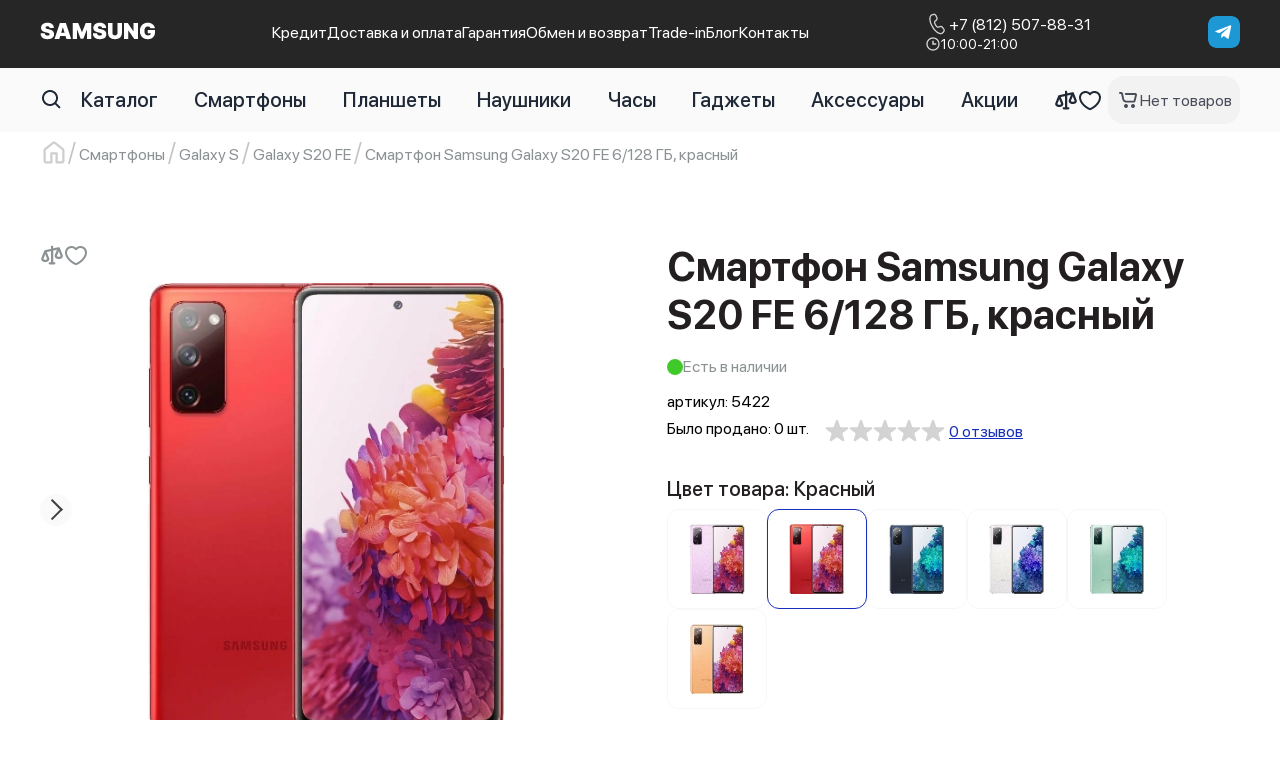

--- FILE ---
content_type: text/html; charset=utf-8
request_url: https://samsung-shops.ru/smartfon-samsung-galaxy-s20-fe-6-128-gb-krasnyy/
body_size: 69866
content:
<!DOCTYPE html>
<!--[if IE]><![endif]-->
<!--[if IE 8 ]><html dir="ltr" lang="ru" class="ie8"><![endif]-->
<!--[if IE 9 ]><html dir="ltr" lang="ru" class="ie9"><![endif]-->
<!--[if (gt IE 9)|!(IE)]><!-->
<html dir="ltr" lang="ru">
<!--<![endif]-->
<head>
    <meta charset="UTF-8"/>
    <meta name="viewport" content="width=device-width, initial-scale=1">
    <meta http-equiv="X-UA-Compatible" content="IE=edge">
    <title>Купить Смартфон Samsung Galaxy S20 FE 6/128 ГБ, красный по цене 20 290₽</title>
    <base href="https://samsung-shops.ru/"/>
            <meta name="description" content="Купить Смартфон Samsung Galaxy S20 FE 6/128 ГБ, красный по лучшей цене 20 290₽ в СПб"/>
                    <link href="https://samsung-shops.ru/smartfon-samsung-galaxy-s20-fe-6-128-gb-krasnyy/" rel="canonical"/>
    
    <link rel="apple-touch-icon" sizes="76x76" href="/image/favicons/apple-icon.png">
    <link rel="icon" type="image/png" sizes="32x32" href="/image/favicons/favicon-32x32.png">
    <link rel="icon" type="image/png" sizes="16x16" href="/image/favicons/favicon-16x16.png">
    <link rel="manifest" href="/image/favicons/manifest.json">
    <link rel="shortcut icon" href="/image/favicons/favicon.ico">
    <meta name="msapplication-TileColor" content="#2b5797">
    <meta name="msapplication-config" content="/image/favicons/browserconfig.xml">
    <meta name="theme-color" content="#ffffff">

    <link rel="preload" as="image" href="https://samsung-shops.ru/image/catalog/add%20ac/white%20logo.svg">
<!--    <link rel="preload" href="catalog/view/theme/apple/fonts/SFProDisplay/SFProDisplay-Regular.woff2" as="font" type="font/woff2" crossorigin>-->
<!--    <link rel="preload" href="catalog/view/theme/apple/fonts/SFProDisplay/SFProDisplay-Medium.woff2" as="font" type="font/woff2" crossorigin>-->
<!--    <link rel="preload" href="catalog/view/theme/apple/fonts/SFProDisplay/SFProDisplay-Bold.woff2" as="font" type="font/woff2" crossorigin>-->
          <link rel="preload" as="image" href="https://samsung-shops.ru/image/cache/samsung_shops/catalog/add%20samsung/Galaxy%20S/Galaxy%20S20%20FE/Galaxy-S20-FE-red.jpg_500_samsung_shops.webp">
    


<!--    <link rel="stylesheet" href="catalog/view/theme/apple/styles/new-style.min.css">-->
<!--    <link rel="stylesheet" href="catalog/view/theme/apple/styles/header.min.css">-->
<!--    <link rel="stylesheet" href="catalog/view/theme/apple/styles/ui.min.css">-->
    <link rel="stylesheet" href="catalog/view/theme/apple/fonts/SFProDisplay/stylesheet.css">
    <link rel="stylesheet" href="catalog/view/theme/apple/styles/header-combine.css">
    <link rel="stylesheet" href="catalog/view/theme/apple/styles/elements/history.css">
            <link href="catalog/view/theme/apple/styles/pages/product-page.min.css" rel="stylesheet"
              media="screen"/>
    
    <link rel="stylesheet" href="catalog/view/theme/apple/styles/elements/product.css">

    <script src="catalog/view/javascript/jquery/jquery-3.6.1.min.js"></script>
          <script>
    var yandex_metrika = '96246653';
  </script>
  <!-- Google Tag Manager -->

  <script>(function(w,d,s,l,i){w[l]=w[l]||[];w[l].push({'gtm.start':
        new Date().getTime(),event:'gtm.js'});var f=d.getElementsByTagName(s)[0],
      j=d.createElement(s),dl=l!='dataLayer'?'&l='+l:'';j.async=true;j.src=
      'https://www.googletagmanager.com/gtm.js?id='+i+dl;f.parentNode.insertBefore(j,f);
    })(window,document,'script','dataLayer','GTM-K43SGJX6');</script>

  <!-- End Google Tag Manager -->

</head>
<body class="product-product-5422">
<div style="max-width: 100vw; overflow-y: hidden;">
  <!-- Google Tag Manager (noscript) -->
  <noscript><iframe src="https://www.googletagmanager.com/ns.html?id=GTM-K43SGJX6" height="0" width="0"
                    style="display:none;visibility:hidden"></iframe></noscript>
  <!-- End Google Tag Manager (noscript) -->
    <header>
        <div class="preloader_cart"
            style="position:fixed;z-index: 1000;background-color: rgba(255,255,255,0.5);top: 0;right: 0;left: 0;bottom: 0;display: none;align-items: center;justify-content:center;">
            <img src="image/loader.svg" loading="lazy" width="118" height="118" alt="Загрузка">
        </div>
        <div class="top-menu">
            <div class="top-menu__container">
                <a href="/" class="top-menu__logo check-set">
                    <img src="https://samsung-shops.ru/image/catalog/add%20ac/white%20logo.svg" alt="Samsung-Shops.ru" width="175" height="27">
                </a>
                                <nav>
                    <ul class="top-menu__navigation">
                                                <li>
                            <a class="top-menu__navigation-link" href="https://samsung-shops.ru/credit/">
                                Кредит                            </a>
                        </li>
                                                <li>
                            <a class="top-menu__navigation-link" href="https://samsung-shops.ru/delivery/">
                                Доставка и оплата                            </a>
                        </li>
                                                <li>
                            <a class="top-menu__navigation-link" href="https://samsung-shops.ru/warranty/">
                                Гарантия                            </a>
                        </li>
                                                <li>
                            <a class="top-menu__navigation-link" href="https://samsung-shops.ru/return/">
                                Обмен и возврат                            </a>
                        </li>
                                                <li>
                            <a class="top-menu__navigation-link" href="/tradein/">
                                Trade-in                            </a>
                        </li>
                                                <li>
                            <a class="top-menu__navigation-link" href="/blog/">
                                Блог                            </a>
                        </li>
                                                <li>
                            <a class="top-menu__navigation-link" href="/contacts/">
                                Контакты                            </a>
                        </li>
                                            </ul>
                </nav>
                                <div class="top-menu__phone-and-time">
                    <a class="top-menu__phone" href="tel:">
                        <svg width="24" height="24" viewBox="0 0 24 24" xmlns="http://www.w3.org/2000/svg">
                            <path
                                d="M6.78858 2.26715L8.21143 1.83858C8.85914 1.64317 9.55582 1.69015 10.1714 1.97075C10.787 2.25134 11.2795 2.74637 11.5569 3.36344L12.4423 5.33315C12.6809 5.86378 12.7473 6.45579 12.6324 7.0261C12.5174 7.59642 12.2267 8.11643 11.8011 8.51315L10.254 9.95572C10.2349 9.97358 10.2192 9.99479 10.2077 10.0183C10.0457 10.3492 10.2917 11.2329 11.0623 12.5683C11.9314 14.0734 12.6026 14.6683 12.9137 14.5766L14.9443 13.9552C15.5004 13.7853 16.0957 13.7938 16.6467 13.9793C17.1978 14.1648 17.677 14.5182 18.0171 14.9897L19.2754 16.7323C19.6705 17.2794 19.8535 17.9514 19.7904 18.6233C19.7273 19.2952 19.4225 19.9214 18.9326 20.3854L17.85 21.4097C17.4736 21.7663 17.0164 22.0265 16.5176 22.1682C16.0188 22.3098 15.4931 22.3287 14.9854 22.2232C11.9709 21.5957 9.27001 19.1683 6.85972 14.994C4.44858 10.8172 3.69686 7.26001 4.66543 4.33458C4.82757 3.84481 5.10521 3.40127 5.4749 3.04142C5.84459 2.68158 6.29547 2.41601 6.78943 2.26715H6.78858ZM7.16058 3.49801C6.86419 3.58728 6.59364 3.74659 6.37179 3.96247C6.14995 4.17834 5.98333 4.44445 5.88601 4.73829C5.05115 7.25915 5.72743 10.4614 7.97315 14.3512C10.2171 18.2383 12.6497 20.424 15.2469 20.964C15.5516 21.0274 15.8672 21.016 16.1666 20.931C16.466 20.8459 16.7404 20.6896 16.9663 20.4754L18.048 19.452C18.3119 19.2022 18.4762 18.865 18.5102 18.5032C18.5443 18.1414 18.4458 17.7795 18.2331 17.4849L16.9749 15.7414C16.7917 15.4876 16.5338 15.2974 16.2371 15.1974C15.9405 15.0975 15.62 15.0929 15.3206 15.1843L13.2849 15.8074C12.1586 16.1426 11.0991 15.204 9.94886 13.2103C8.97429 11.5234 8.63658 10.3046 9.05315 9.45344C9.13372 9.28887 9.24343 9.14058 9.37715 9.01544L10.9243 7.57287C11.1535 7.35925 11.3101 7.07921 11.3721 6.77206C11.434 6.46491 11.3982 6.14607 11.2697 5.86029L10.3843 3.89144C10.2349 3.55909 9.96972 3.29246 9.63817 3.14136C9.30661 2.99025 8.93139 2.96499 8.58258 3.07029L7.15972 3.49887L7.16058 3.49801Z" />
                        </svg>
                        <div class="telephone_number_text">+7 (812) 507-88-31</div>
                    </a>
                                        <div class="top-menu__time">
                        <svg width="16" height="16" viewBox="0 0 16 16" xmlns="http://www.w3.org/2000/svg">
                            <path
                                d="M7.99967 1.33337C4.32367 1.33337 1.33301 4.32404 1.33301 8.00004C1.33301 11.676 4.32367 14.6667 7.99967 14.6667C11.6757 14.6667 14.6663 11.676 14.6663 8.00004C14.6663 4.32404 11.6757 1.33337 7.99967 1.33337ZM7.99967 13.3334C5.05901 13.3334 2.66634 10.9407 2.66634 8.00004C2.66634 5.05937 5.05901 2.66671 7.99967 2.66671C10.9403 2.66671 13.333 5.05937 13.333 8.00004C13.333 10.9407 10.9403 13.3334 7.99967 13.3334Z" />
                            <path d="M8.66634 4.66663H7.33301V8.66663H11.333V7.33329H8.66634V4.66663Z" />
                        </svg>
                        10:00-21:00                    </div>
                                    </div>
                <div class="social-media">
                                                            <a target="_blank" href="https://t.me/samsungshops_bot" aria-label="telegram" class="social-media__link"
                        style="background: url('catalog/view/theme/apple/images/icons/telegram.svg');"></a>
                                                        </div>
            </div>
        </div>
        <div class="mobile-header">
            <a href="/" class="mobile-header__logo">
                <img src="https://samsung-shops.ru/image/catalog/add%20ac/white%20logo.svg" alt="Samsung-Shops.ru" width="100" height="23">
            </a>
            <button class="mobile-header__button mobile-header__search-button">
                <svg width="24" height="24" viewBox="0 0 32 32" xmlns="http://www.w3.org/2000/svg">
                    <path
                        d="M13.3333 24C15.6999 23.9995 17.9984 23.2072 19.8626 21.7493L25.724 27.6106L27.6093 25.7253L21.748 19.864C23.2066 17.9995 23.9994 15.7005 24 13.3333C24 7.45196 19.2146 2.66663 13.3333 2.66663C7.45196 2.66663 2.66663 7.45196 2.66663 13.3333C2.66663 19.2146 7.45196 24 13.3333 24ZM13.3333 5.33329C17.7453 5.33329 21.3333 8.92129 21.3333 13.3333C21.3333 17.7453 17.7453 21.3333 13.3333 21.3333C8.92129 21.3333 5.33329 17.7453 5.33329 13.3333C5.33329 8.92129 8.92129 5.33329 13.3333 5.33329Z" />
                </svg>
            </button>
            <a href="https://samsung-shops.ru/compare/"
                class="mobile-header__button mobile-header__button_compare">
                <svg width="24" height="24" viewBox="0 0 32 32" xmlns="http://www.w3.org/2000/svg">
                    <path
                        d="M30.3875 16.4375L26.3875 6.4375C26.3867 6.42787 26.3822 6.41891 26.375 6.4125C26.375 6.4 26.3625 6.375 26.3625 6.3625L26.325 6.2875C26.3172 6.28168 26.3109 6.27413 26.3066 6.26545C26.3023 6.25677 26.3 6.2472 26.3 6.2375L26.225 6.1375C26.225 6.125 26.2125 6.1125 26.2 6.1L26.15 6.0375L26.1125 6L26.0625 5.9375L26.025 5.9L25.925 5.825L25.9 5.8L25.825 5.75L25.775 5.7125L25.7125 5.675L25.6625 5.65L25.5875 5.625L25.5 5.5875L25.4375 5.5625H24.8L24.6875 5.5875H24.6625L17.5 7.125V5C17.5 4.60218 17.342 4.22064 17.0607 3.93934C16.7794 3.65804 16.3978 3.5 16 3.5C15.6022 3.5 15.2206 3.65804 14.9393 3.93934C14.658 4.22064 14.5 4.60218 14.5 5V7.8L6.675 9.5375L6.5375 9.575H6.5L6.4125 9.6125H6.3625L6.275 9.6625L6.2375 9.6875L6.15 9.7375L6.1 9.775L6.0375 9.825L6 9.875L5.925 9.95C5.925 9.9625 5.9125 9.9625 5.9125 9.975C5.87699 10.0022 5.84725 10.0362 5.825 10.075L5.8 10.1L5.75 10.175L5.725 10.2125C5.70563 10.24 5.68889 10.2693 5.675 10.3V10.325C5.65326 10.36 5.63643 10.3979 5.625 10.4375H5.6125L1.6125 20.4375C1.53916 20.616 1.50096 20.807 1.5 21C1.5 22.5125 2.275 23.8 3.6875 24.625C4.69746 25.198 5.8388 25.4993 7 25.4993C8.1612 25.4993 9.30254 25.198 10.3125 24.625C11.725 23.8 12.5 22.5125 12.5 21C12.499 20.807 12.4608 20.616 12.3875 20.4375L9.05 12.0875L14.5 10.875V25.5H13C12.6022 25.5 12.2206 25.658 11.9393 25.9393C11.658 26.2206 11.5 26.6022 11.5 27C11.5 27.3978 11.658 27.7794 11.9393 28.0607C12.2206 28.342 12.6022 28.5 13 28.5H19C19.3978 28.5 19.7794 28.342 20.0607 28.0607C20.342 27.7794 20.5 27.3978 20.5 27C20.5 26.6022 20.342 26.2206 20.0607 25.9393C19.7794 25.658 19.3978 25.5 19 25.5H17.5V10.2L22.55 9.075L19.6125 16.4375C19.5392 16.616 19.501 16.807 19.5 17C19.5 18.5125 20.275 19.8 21.6875 20.625C22.6975 21.198 23.8388 21.4993 25 21.4993C26.1612 21.4993 27.3025 21.198 28.3125 20.625C29.725 19.8 30.5 18.5125 30.5 17C30.499 16.807 30.4608 16.616 30.3875 16.4375ZM7 22.5C6.5375 22.5 4.75 22.2625 4.525 21.225L7 15.0375L9.475 21.225C9.25 22.2625 7.4625 22.5 7 22.5ZM25 18.5C24.5375 18.5 22.75 18.2625 22.525 17.225L25 11.0375L27.475 17.225C27.25 18.2625 25.4625 18.5 25 18.5Z" />
                </svg>
            </a>
            <a href="tel:" class="mobile-header__button">
                <svg width="24" height="24" viewBox="0 0 32 32" xmlns="http://www.w3.org/2000/svg">
                    <path
                        d="M9.05148 3.02283L10.9486 2.4514C11.8122 2.19086 12.7411 2.25349 13.5619 2.62762C14.3827 3.00175 15.0394 3.66179 15.4092 4.48454L16.5898 7.11083C16.9079 7.81833 16.9965 8.60767 16.8432 9.3681C16.6899 10.1285 16.3023 10.8219 15.7349 11.3508L13.672 13.2743C13.6466 13.2981 13.6256 13.3263 13.6103 13.3577C13.3943 13.7988 13.7223 14.9771 14.7498 16.7577C15.9086 18.7645 16.8035 19.5577 17.2183 19.4354L19.9258 18.6068C20.6672 18.3804 21.461 18.3917 22.1957 18.639C22.9304 18.8864 23.5694 19.3575 24.0229 19.9863L25.7006 22.3097C26.2273 23.0392 26.4713 23.9351 26.3873 24.831C26.3032 25.7269 25.8967 26.5618 25.2435 27.1805L23.8001 28.5463C23.2981 29.0217 22.6886 29.3687 22.0235 29.5575C21.3584 29.7464 20.6575 29.7715 19.9806 29.6308C15.9612 28.7943 12.3601 25.5577 9.14634 19.992C5.93148 14.4228 4.92919 9.67997 6.22062 5.7794C6.4368 5.12638 6.80699 4.53498 7.29991 4.05519C7.79283 3.5754 8.394 3.2213 9.05262 3.02283H9.05148ZM9.54748 4.66397C9.15229 4.783 8.79156 4.99541 8.49576 5.28325C8.19997 5.57108 7.97781 5.92589 7.84805 6.31769C6.73491 9.67883 7.63662 13.9485 10.6309 19.1348C13.6229 24.3177 16.8663 27.232 20.3292 27.952C20.7355 28.0365 21.1563 28.0213 21.5555 27.9079C21.9547 27.7945 22.3206 27.5861 22.6218 27.3005L24.0641 25.936C24.4159 25.6029 24.6349 25.1533 24.6803 24.6709C24.7257 24.1885 24.5945 23.706 24.3109 23.3131L22.6332 20.9885C22.389 20.6501 22.0451 20.3964 21.6495 20.2632C21.254 20.13 20.8267 20.1239 20.4275 20.2457L17.7132 21.0765C16.2115 21.5234 14.7989 20.272 13.2652 17.6137C11.9658 15.3645 11.5155 13.7394 12.0709 12.6045C12.1783 12.3851 12.3246 12.1874 12.5029 12.0205L14.5658 10.0971C14.8714 9.81229 15.0802 9.43891 15.1628 9.02937C15.2454 8.61984 15.1977 8.19472 15.0263 7.81369L13.8458 5.18854C13.6466 4.74541 13.293 4.38991 12.8509 4.18844C12.4089 3.98696 11.9086 3.95328 11.4435 4.09369L9.54633 4.66511L9.54748 4.66397Z" />
                </svg>
            </a>
            <button class="mobile-header__button mobile-header__menu-button">
                <svg class="mobile-header__button-state" width="24" height="24" viewBox="0 0 32 32"
                    xmlns="http://www.w3.org/2000/svg">
                    <path
                        d="M28.25 5H3.75C3.6125 5 3.5 5.1125 3.5 5.25V7.25C3.5 7.3875 3.6125 7.5 3.75 7.5H28.25C28.3875 7.5 28.5 7.3875 28.5 7.25V5.25C28.5 5.1125 28.3875 5 28.25 5ZM28.25 24.5H3.75C3.6125 24.5 3.5 24.6125 3.5 24.75V26.75C3.5 26.8875 3.6125 27 3.75 27H28.25C28.3875 27 28.5 26.8875 28.5 26.75V24.75C28.5 24.6125 28.3875 24.5 28.25 24.5ZM28.25 14.75H3.75C3.6125 14.75 3.5 14.8625 3.5 15V17C3.5 17.1375 3.6125 17.25 3.75 17.25H28.25C28.3875 17.25 28.5 17.1375 28.5 17V15C28.5 14.8625 28.3875 14.75 28.25 14.75Z" />
                </svg>
                <svg class="mobile-header__button-state" width="24" height="24" viewBox="0 0 24 24"
                    xmlns="http://www.w3.org/2000/svg" style="display: none;">
                    <path
                        d="M13.8782 11.9989L19.606 6.28357C19.8568 6.03271 19.9977 5.69246 19.9977 5.33769C19.9977 4.98291 19.8568 4.64266 19.606 4.3918C19.3552 4.14093 19.015 4 18.6602 4C18.3055 4 17.9653 4.14093 17.7145 4.3918L12 10.1204L6.28552 4.3918C6.03469 4.14093 5.6945 4 5.33977 4C4.98504 4 4.64485 4.14093 4.39402 4.3918C4.14319 4.64266 4.00227 4.98291 4.00227 5.33769C4.00227 5.69246 4.14319 6.03271 4.39402 6.28357L10.1218 11.9989L4.39402 17.7142C4.26917 17.838 4.17007 17.9853 4.10244 18.1477C4.03482 18.31 4 18.4842 4 18.66C4 18.8359 4.03482 19.01 4.10244 19.1724C4.17007 19.3347 4.26917 19.4821 4.39402 19.6059C4.51785 19.7308 4.66517 19.8299 4.8275 19.8975C4.98982 19.9652 5.16392 20 5.33977 20C5.51562 20 5.68972 19.9652 5.85204 19.8975C6.01437 19.8299 6.16169 19.7308 6.28552 19.6059L12 13.8773L17.7145 19.6059C17.8383 19.7308 17.9856 19.8299 18.148 19.8975C18.3103 19.9652 18.4844 20 18.6602 20C18.8361 20 19.0102 19.9652 19.1725 19.8975C19.3348 19.8299 19.4822 19.7308 19.606 19.6059C19.7308 19.4821 19.8299 19.3347 19.8976 19.1724C19.9652 19.01 20 18.8359 20 18.66C20 18.4842 19.9652 18.31 19.8976 18.1477C19.8299 17.9853 19.7308 17.838 19.606 17.7142L13.8782 11.9989Z" />
                </svg>
            </button>
        </div>
        <div class="mobile-menu" style="display: none">
            <nav>
                <ul class="mobile-menu__list">
                                        <li class="mobile-menu__list-item">
                        <a href="https://samsung-shops.ru/credit/" class="mobile-menu__link">
                            Кредит                        </a>
                    </li>
                                        <li class="mobile-menu__list-item">
                        <a href="https://samsung-shops.ru/delivery/" class="mobile-menu__link">
                            Доставка и оплата                        </a>
                    </li>
                                        <li class="mobile-menu__list-item">
                        <a href="https://samsung-shops.ru/warranty/" class="mobile-menu__link">
                            Гарантия                        </a>
                    </li>
                                        <li class="mobile-menu__list-item">
                        <a href="https://samsung-shops.ru/return/" class="mobile-menu__link">
                            Обмен и возврат                        </a>
                    </li>
                                        <li class="mobile-menu__list-item">
                        <a href="/tradein/" class="mobile-menu__link">
                            Trade-in                        </a>
                    </li>
                                        <li class="mobile-menu__list-item">
                        <a href="/blog/" class="mobile-menu__link">
                            Блог                        </a>
                    </li>
                                        <li class="mobile-menu__list-item">
                        <a href="/contacts/" class="mobile-menu__link">
                            Контакты                        </a>
                    </li>
                                    </ul>
            </nav>
            <div class="mobile_menu__other-links">
                                                <a target="_blank" href="https://t.me/samsungshops_bot" aria-label="telegram" class="mobile_menu__other-link"
                    style="background-image: url('catalog/view/theme/apple/images/icons/telegram.svg');"></a>
                                            </div>
        </div>
        <div class="catalog-menu" style="display: none">
            <div class="catalog-menu__container">
                <nav class="menu-category-head">
                    <ul class="catalog-menu__list">
                                                    <li class="catalog-menu__list-item">
                                <div class="catalog-menu__category">
                                    <div class="catalog-menu__category-header">
                                        <a href="https://samsung-shops.ru/smartfoni/" class="catalog-menu__category-header-link">
                                            Смартфоны                                        </a>
                                    </div>
                                                                            <nav class="catalog-menu__category-content">
                                            <ul class="catalog-menu__category-list">
                                                                                                    <li class="catalog-menu__category-list-item">
                                                        <a
                                                                                                                        data-category="282"
                                                                                                                    class="catalog-menu__category-link mobile-category-link">
                                                            Galaxy Note                                                        </a>
                                                    </li>
                                                                                                    <li class="catalog-menu__category-list-item">
                                                        <a
                                                                                                                        data-category="263"
                                                                                                                    class="catalog-menu__category-link mobile-category-link">
                                                            Galaxy S                                                        </a>
                                                    </li>
                                                                                                    <li class="catalog-menu__category-list-item">
                                                        <a
                                                                                                                        data-category="287"
                                                                                                                    class="catalog-menu__category-link mobile-category-link">
                                                            Galaxy Z                                                        </a>
                                                    </li>
                                                                                                    <li class="catalog-menu__category-list-item">
                                                        <a
                                                                                                                        data-category="294"
                                                                                                                    class="catalog-menu__category-link mobile-category-link">
                                                            Galaxy A                                                        </a>
                                                    </li>
                                                                                                    <li class="catalog-menu__category-list-item">
                                                        <a
                                                                                                                        data-category="305"
                                                                                                                    class="catalog-menu__category-link mobile-category-link">
                                                            Galaxy F                                                        </a>
                                                    </li>
                                                                                                    <li class="catalog-menu__category-list-item">
                                                        <a
                                                                                                                        data-category="308"
                                                                                                                    class="catalog-menu__category-link mobile-category-link">
                                                            Galaxy M                                                        </a>
                                                    </li>
                                                                                            </ul>
                                        </nav>
                                                                    </div>
                            </li>
                                                    <li class="catalog-menu__list-item">
                                <div class="catalog-menu__category">
                                    <div class="catalog-menu__category-header">
                                        <a href="https://samsung-shops.ru/plansheti/" class="catalog-menu__category-header-link">
                                            Планшеты                                        </a>
                                    </div>
                                                                            <nav class="catalog-menu__category-content">
                                            <ul class="catalog-menu__category-list">
                                                                                                    <li class="catalog-menu__category-list-item">
                                                        <a
                                                                                                                        href="https://samsung-shops.ru/plansheti/galaxy-tab-a9/"
                                                                                                                    class="catalog-menu__category-link mobile-category-link">
                                                            Galaxy Tab A9                                                        </a>
                                                    </li>
                                                                                                    <li class="catalog-menu__category-list-item">
                                                        <a
                                                                                                                        href="https://samsung-shops.ru/plansheti/galaxy-tab-a9-plus/"
                                                                                                                    class="catalog-menu__category-link mobile-category-link">
                                                            Galaxy Tab A9 Plus                                                        </a>
                                                    </li>
                                                                                                    <li class="catalog-menu__category-list-item">
                                                        <a
                                                                                                                        href="https://samsung-shops.ru/plansheti/galaxy-tab-s10-fe-plus/"
                                                                                                                    class="catalog-menu__category-link mobile-category-link">
                                                            Galaxy Tab S10 FE Plus                                                        </a>
                                                    </li>
                                                                                                    <li class="catalog-menu__category-list-item">
                                                        <a
                                                                                                                        href="https://samsung-shops.ru/plansheti/galaxy-tab-s10-plus/"
                                                                                                                    class="catalog-menu__category-link mobile-category-link">
                                                            Galaxy Tab S10 Plus                                                        </a>
                                                    </li>
                                                                                                    <li class="catalog-menu__category-list-item">
                                                        <a
                                                                                                                        href="https://samsung-shops.ru/plansheti/galaxy-tab-s10-ultra/"
                                                                                                                    class="catalog-menu__category-link mobile-category-link">
                                                            Galaxy Tab S10 Ultra                                                        </a>
                                                    </li>
                                                                                                    <li class="catalog-menu__category-list-item">
                                                        <a
                                                                                                                        href="https://samsung-shops.ru/plansheti/galaxy-tab-s11/"
                                                                                                                    class="catalog-menu__category-link mobile-category-link">
                                                            Galaxy Tab S11                                                         </a>
                                                    </li>
                                                                                                    <li class="catalog-menu__category-list-item">
                                                        <a
                                                                                                                        href="https://samsung-shops.ru/plansheti/galaxy-tab-s11-ultra/"
                                                                                                                    class="catalog-menu__category-link mobile-category-link">
                                                            Galaxy Tab S11 Ultra                                                         </a>
                                                    </li>
                                                                                                    <li class="catalog-menu__category-list-item">
                                                        <a
                                                                                                                        href="https://samsung-shops.ru/plansheti/galaxy-tab-s9/"
                                                                                                                    class="catalog-menu__category-link mobile-category-link">
                                                            Galaxy Tab S9                                                        </a>
                                                    </li>
                                                                                                    <li class="catalog-menu__category-list-item">
                                                        <a
                                                                                                                        href="https://samsung-shops.ru/plansheti/galaxy-tab-s9-fe/"
                                                                                                                    class="catalog-menu__category-link mobile-category-link">
                                                            Galaxy Tab S9 FE                                                        </a>
                                                    </li>
                                                                                                    <li class="catalog-menu__category-list-item">
                                                        <a
                                                                                                                        href="https://samsung-shops.ru/plansheti/galaxy-tab-s9-fe-plus/"
                                                                                                                    class="catalog-menu__category-link mobile-category-link">
                                                            Galaxy Tab S9 FE Plus                                                        </a>
                                                    </li>
                                                                                                    <li class="catalog-menu__category-list-item">
                                                        <a
                                                                                                                        href="https://samsung-shops.ru/plansheti/galaxy-tab-s9-plus/"
                                                                                                                    class="catalog-menu__category-link mobile-category-link">
                                                            Galaxy Tab S9 Plus                                                        </a>
                                                    </li>
                                                                                                    <li class="catalog-menu__category-list-item">
                                                        <a
                                                                                                                        href="https://samsung-shops.ru/plansheti/galaxy-tab-s9-ultra/"
                                                                                                                    class="catalog-menu__category-link mobile-category-link">
                                                            Galaxy Tab S9 Ultra                                                        </a>
                                                    </li>
                                                                                                    <li class="catalog-menu__category-list-item">
                                                        <a
                                                                                                                        href="https://samsung-shops.ru/plansheti/galaxy-tab-s8-ultra/"
                                                                                                                    class="catalog-menu__category-link mobile-category-link">
                                                            Galaxy Tab S8 Ultra                                                        </a>
                                                    </li>
                                                                                                    <li class="catalog-menu__category-list-item">
                                                        <a
                                                                                                                        href="https://samsung-shops.ru/plansheti/galaxy-tab-s8-plus/"
                                                                                                                    class="catalog-menu__category-link mobile-category-link">
                                                            Galaxy Tab S8 Plus                                                        </a>
                                                    </li>
                                                                                                    <li class="catalog-menu__category-list-item">
                                                        <a
                                                                                                                        href="https://samsung-shops.ru/plansheti/galaxy-tab-s8/"
                                                                                                                    class="catalog-menu__category-link mobile-category-link">
                                                            Galaxy Tab S8                                                        </a>
                                                    </li>
                                                                                                    <li class="catalog-menu__category-list-item">
                                                        <a
                                                                                                                        href="https://samsung-shops.ru/plansheti/galaxy-tab-a8/"
                                                                                                                    class="catalog-menu__category-link mobile-category-link">
                                                            Galaxy Tab A8                                                        </a>
                                                    </li>
                                                                                                    <li class="catalog-menu__category-list-item">
                                                        <a
                                                                                                                        href="https://samsung-shops.ru/plansheti/galaxy-tab-s7-fe/"
                                                                                                                    class="catalog-menu__category-link mobile-category-link">
                                                            Galaxy Tab S7 FE                                                        </a>
                                                    </li>
                                                                                                    <li class="catalog-menu__category-list-item">
                                                        <a
                                                                                                                        href="https://samsung-shops.ru/plansheti/galaxy-tab-a7/"
                                                                                                                    class="catalog-menu__category-link mobile-category-link">
                                                            Galaxy Tab A7 Lite                                                        </a>
                                                    </li>
                                                                                                    <li class="catalog-menu__category-list-item">
                                                        <a
                                                                                                                        href="https://samsung-shops.ru/plansheti/galaxy-tab-s6-lite/"
                                                                                                                    class="catalog-menu__category-link mobile-category-link">
                                                            Galaxy Tab S6 Lite                                                        </a>
                                                    </li>
                                                                                            </ul>
                                        </nav>
                                                                    </div>
                            </li>
                                                    <li class="catalog-menu__list-item">
                                <div class="catalog-menu__category">
                                    <div class="catalog-menu__category-header">
                                        <a href="https://samsung-shops.ru/naushniki/" class="catalog-menu__category-header-link">
                                            Наушники                                        </a>
                                    </div>
                                                                            <nav class="catalog-menu__category-content">
                                            <ul class="catalog-menu__category-list">
                                                                                                    <li class="catalog-menu__category-list-item">
                                                        <a
                                                                                                                        href="https://samsung-shops.ru/naushniki/galaxy-buds-3/"
                                                                                                                    class="catalog-menu__category-link mobile-category-link">
                                                            Galaxy Buds 3                                                        </a>
                                                    </li>
                                                                                                    <li class="catalog-menu__category-list-item">
                                                        <a
                                                                                                                        href="https://samsung-shops.ru/naushniki/galaxy-buds-3-fe/"
                                                                                                                    class="catalog-menu__category-link mobile-category-link">
                                                            Galaxy Buds 3 FE                                                        </a>
                                                    </li>
                                                                                                    <li class="catalog-menu__category-list-item">
                                                        <a
                                                                                                                        href="https://samsung-shops.ru/naushniki/galaxy-buds-3-pro/"
                                                                                                                    class="catalog-menu__category-link mobile-category-link">
                                                            Galaxy Buds 3 Pro                                                        </a>
                                                    </li>
                                                                                                    <li class="catalog-menu__category-list-item">
                                                        <a
                                                                                                                        href="https://samsung-shops.ru/naushniki/galaxy-buds-core/"
                                                                                                                    class="catalog-menu__category-link mobile-category-link">
                                                            Galaxy Buds Core                                                        </a>
                                                    </li>
                                                                                                    <li class="catalog-menu__category-list-item">
                                                        <a
                                                                                                                        href="https://samsung-shops.ru/naushniki/galaxy-buds-2-pro/"
                                                                                                                    class="catalog-menu__category-link mobile-category-link">
                                                            Galaxy Buds 2 Pro                                                        </a>
                                                    </li>
                                                                                                    <li class="catalog-menu__category-list-item">
                                                        <a
                                                                                                                        href="https://samsung-shops.ru/naushniki/galaxy-buds-2/"
                                                                                                                    class="catalog-menu__category-link mobile-category-link">
                                                            Galaxy Buds 2                                                        </a>
                                                    </li>
                                                                                                    <li class="catalog-menu__category-list-item">
                                                        <a
                                                                                                                        href="https://samsung-shops.ru/naushniki/galaxy-buds-pro/"
                                                                                                                    class="catalog-menu__category-link mobile-category-link">
                                                            Galaxy Buds Pro                                                        </a>
                                                    </li>
                                                                                                    <li class="catalog-menu__category-list-item">
                                                        <a
                                                                                                                        href="https://samsung-shops.ru/naushniki/galaxy-buds-live/"
                                                                                                                    class="catalog-menu__category-link mobile-category-link">
                                                            Galaxy Buds Live                                                        </a>
                                                    </li>
                                                                                                    <li class="catalog-menu__category-list-item">
                                                        <a
                                                                                                                        href="https://samsung-shops.ru/naushniki/galaxy-buds-fe/"
                                                                                                                    class="catalog-menu__category-link mobile-category-link">
                                                            Galaxy Buds FE                                                        </a>
                                                    </li>
                                                                                                    <li class="catalog-menu__category-list-item">
                                                        <a
                                                                                                                        href="https://samsung-shops.ru/naushniki/galaxy-buds/"
                                                                                                                    class="catalog-menu__category-link mobile-category-link">
                                                            Galaxy Buds                                                        </a>
                                                    </li>
                                                                                            </ul>
                                        </nav>
                                                                    </div>
                            </li>
                                                    <li class="catalog-menu__list-item">
                                <div class="catalog-menu__category">
                                    <div class="catalog-menu__category-header">
                                        <a href="https://samsung-shops.ru/chasi-i-brasleti/" class="catalog-menu__category-header-link">
                                            Часы                                        </a>
                                    </div>
                                                                            <nav class="catalog-menu__category-content">
                                            <ul class="catalog-menu__category-list">
                                                                                                    <li class="catalog-menu__category-list-item">
                                                        <a
                                                                                                                        href="https://samsung-shops.ru/chasi-i-brasleti/galaxy-watch-7/"
                                                                                                                    class="catalog-menu__category-link mobile-category-link">
                                                            Galaxy Watch 7                                                        </a>
                                                    </li>
                                                                                                    <li class="catalog-menu__category-list-item">
                                                        <a
                                                                                                                        href="https://samsung-shops.ru/chasi-i-brasleti/galaxy-watch-7-ultra/"
                                                                                                                    class="catalog-menu__category-link mobile-category-link">
                                                            Galaxy Watch 7 Ultra                                                        </a>
                                                    </li>
                                                                                                    <li class="catalog-menu__category-list-item">
                                                        <a
                                                                                                                        href="https://samsung-shops.ru/chasi-i-brasleti/galaxy-watch-8/"
                                                                                                                    class="catalog-menu__category-link mobile-category-link">
                                                            Galaxy Watch 8                                                        </a>
                                                    </li>
                                                                                                    <li class="catalog-menu__category-list-item">
                                                        <a
                                                                                                                        href="https://samsung-shops.ru/chasi-i-brasleti/galaxy-watch-8-classic/"
                                                                                                                    class="catalog-menu__category-link mobile-category-link">
                                                            Galaxy Watch 8 Classic                                                        </a>
                                                    </li>
                                                                                                    <li class="catalog-menu__category-list-item">
                                                        <a
                                                                                                                        href="https://samsung-shops.ru/chasi-i-brasleti/galaxy-watch-8-ultra/"
                                                                                                                    class="catalog-menu__category-link mobile-category-link">
                                                            Galaxy Watch 8 Ultra                                                         </a>
                                                    </li>
                                                                                                    <li class="catalog-menu__category-list-item">
                                                        <a
                                                                                                                        href="https://samsung-shops.ru/chasi-i-brasleti/galaxy-watch-fe/"
                                                                                                                    class="catalog-menu__category-link mobile-category-link">
                                                            Galaxy Watch FE                                                        </a>
                                                    </li>
                                                                                                    <li class="catalog-menu__category-list-item">
                                                        <a
                                                                                                                        href="https://samsung-shops.ru/chasi-i-brasleti/galaxy-fit/"
                                                                                                                    class="catalog-menu__category-link mobile-category-link">
                                                            Galaxy Fit                                                        </a>
                                                    </li>
                                                                                                    <li class="catalog-menu__category-list-item">
                                                        <a
                                                                                                                        href="https://samsung-shops.ru/chasi-i-brasleti/galaxy-watch-6/"
                                                                                                                    class="catalog-menu__category-link mobile-category-link">
                                                            Galaxy Watch 6                                                        </a>
                                                    </li>
                                                                                                    <li class="catalog-menu__category-list-item">
                                                        <a
                                                                                                                        href="https://samsung-shops.ru/chasi-i-brasleti/galaxy-watch-6-classic/"
                                                                                                                    class="catalog-menu__category-link mobile-category-link">
                                                            Galaxy Watch 6 Classic                                                        </a>
                                                    </li>
                                                                                                    <li class="catalog-menu__category-list-item">
                                                        <a
                                                                                                                        href="https://samsung-shops.ru/chasi-i-brasleti/galaxy-watch-5-pro/"
                                                                                                                    class="catalog-menu__category-link mobile-category-link">
                                                            Galaxy Watch 5 Pro                                                        </a>
                                                    </li>
                                                                                                    <li class="catalog-menu__category-list-item">
                                                        <a
                                                                                                                        href="https://samsung-shops.ru/chasi-i-brasleti/galaxy-watch-5/"
                                                                                                                    class="catalog-menu__category-link mobile-category-link">
                                                            Galaxy Watch 5                                                        </a>
                                                    </li>
                                                                                                    <li class="catalog-menu__category-list-item">
                                                        <a
                                                                                                                        href="https://samsung-shops.ru/chasi-i-brasleti/galaxy-watch-4/"
                                                                                                                    class="catalog-menu__category-link mobile-category-link">
                                                            Galaxy Watch 4                                                        </a>
                                                    </li>
                                                                                                    <li class="catalog-menu__category-list-item">
                                                        <a
                                                                                                                        href="https://samsung-shops.ru/chasi-i-brasleti/galaxy-watch-4-classic/"
                                                                                                                    class="catalog-menu__category-link mobile-category-link">
                                                            Galaxy Watch 4 Classic                                                        </a>
                                                    </li>
                                                                                            </ul>
                                        </nav>
                                                                    </div>
                            </li>
                                                    <li class="catalog-menu__list-item">
                                <div class="catalog-menu__category">
                                    <div class="catalog-menu__category-header">
                                        <a href="https://samsung-shops.ru/gadzheti/" class="catalog-menu__category-header-link">
                                            Гаджеты                                        </a>
                                    </div>
                                                                            <nav class="catalog-menu__category-content">
                                            <ul class="catalog-menu__category-list">
                                                                                                    <li class="catalog-menu__category-list-item">
                                                        <a
                                                                                                                        href="https://samsung-shops.ru/gadzheti/galaxy-smart-tag-2/"
                                                                                                                    class="catalog-menu__category-link mobile-category-link">
                                                            Galaxy Smart Tag 2                                                        </a>
                                                    </li>
                                                                                            </ul>
                                        </nav>
                                                                    </div>
                            </li>
                                                    <li class="catalog-menu__list-item">
                                <div class="catalog-menu__category">
                                    <div class="catalog-menu__category-header">
                                        <a href="https://samsung-shops.ru/aksessuari/" class="catalog-menu__category-header-link">
                                            Аксессуары                                        </a>
                                    </div>
                                                                            <nav class="catalog-menu__category-content">
                                            <ul class="catalog-menu__category-list">
                                                                                                    <li class="catalog-menu__category-list-item">
                                                        <a
                                                                                                                        href="https://samsung-shops.ru/aksessuari/tverdotelnyy-nakopitel/"
                                                                                                                    class="catalog-menu__category-link mobile-category-link">
                                                            Твердотельный накопитель                                                        </a>
                                                    </li>
                                                                                                    <li class="catalog-menu__category-list-item">
                                                        <a
                                                                                                                        href="https://samsung-shops.ru/aksessuari/umnye-kolca/"
                                                                                                                    class="catalog-menu__category-link mobile-category-link">
                                                            Умные кольца                                                        </a>
                                                    </li>
                                                                                                    <li class="catalog-menu__category-list-item">
                                                        <a
                                                                                                                        href="https://samsung-shops.ru/aksessuari/chehli/"
                                                                                                                    class="catalog-menu__category-link mobile-category-link">
                                                            Чехлы                                                        </a>
                                                    </li>
                                                                                                    <li class="catalog-menu__category-list-item">
                                                        <a
                                                                                                                        href="https://samsung-shops.ru/aksessuari/zashhitnie-stekla-i-plenki/"
                                                                                                                    class="catalog-menu__category-link mobile-category-link">
                                                            Защитные стекла и пленки                                                        </a>
                                                    </li>
                                                                                                    <li class="catalog-menu__category-list-item">
                                                        <a
                                                                                                                        href="https://samsung-shops.ru/aksessuari/remeshki/"
                                                                                                                    class="catalog-menu__category-link mobile-category-link">
                                                            Ремешки                                                        </a>
                                                    </li>
                                                                                                    <li class="catalog-menu__category-list-item">
                                                        <a
                                                                                                                        href="https://samsung-shops.ru/aksessuari/kabeli/"
                                                                                                                    class="catalog-menu__category-link mobile-category-link">
                                                            Кабели                                                        </a>
                                                    </li>
                                                                                                    <li class="catalog-menu__category-list-item">
                                                        <a
                                                                                                                        href="https://samsung-shops.ru/aksessuari/zarjadnie-ustrojstva/"
                                                                                                                    class="catalog-menu__category-link mobile-category-link">
                                                            Зарядные устройства                                                         </a>
                                                    </li>
                                                                                            </ul>
                                        </nav>
                                                                    </div>
                            </li>
                                                <li class="catalog-menu__list-item-link-only">
                            <a href="https://samsung-shops.ru/bestseller/" class="catalog-menu__list-item-link">Популярное</a>
                        </li>
                    </ul>
                </nav>
                                                            <nav class="hide-mobile-category menu-category-282">
                            <ul class="catalog-menu__list">
                                <li class="catalog-menu__list-item">
                                    <div class="catalog-menu__category">
                                        <div class="catalog-menu__category-header">
                                            <a class="catalog-menu__category-header-link back-head-category">
                                                <img alt="Назад" src="catalog/view/theme/apple/images/icons/left.svg"/>Смартфоны                                            </a>
                                        </div>
                                    </div>
                                </li>
                                                                    <li class="catalog-menu__list-item">
                                        <div class="catalog-menu__category">
                                            <div class="catalog-menu__category-header">
                                                <a href="https://samsung-shops.ru/smartfoni/galaxy-note/galaxy-note-20-ultra/" class="catalog-menu__category-header-link">
                                                    Galaxy Note 20 Ultra                                                </a>
                                            </div>
                                        </div>
                                    </li>
                                                                    <li class="catalog-menu__list-item">
                                        <div class="catalog-menu__category">
                                            <div class="catalog-menu__category-header">
                                                <a href="https://samsung-shops.ru/smartfoni/galaxy-note/galaxy-note-20/" class="catalog-menu__category-header-link">
                                                    Galaxy Note 20                                                </a>
                                            </div>
                                        </div>
                                    </li>
                                                                    <li class="catalog-menu__list-item">
                                        <div class="catalog-menu__category">
                                            <div class="catalog-menu__category-header">
                                                <a href="https://samsung-shops.ru/smartfoni/galaxy-note/galaxy-note-10-plus/" class="catalog-menu__category-header-link">
                                                    Galaxy Note 10 Plus                                                </a>
                                            </div>
                                        </div>
                                    </li>
                                                                    <li class="catalog-menu__list-item">
                                        <div class="catalog-menu__category">
                                            <div class="catalog-menu__category-header">
                                                <a href="https://samsung-shops.ru/smartfoni/galaxy-note/galaxy-note-10/" class="catalog-menu__category-header-link">
                                                    Galaxy Note 10                                                </a>
                                            </div>
                                        </div>
                                    </li>
                                                                    <li class="catalog-menu__list-item">
                                        <div class="catalog-menu__category">
                                            <div class="catalog-menu__category-header">
                                                <a href="https://samsung-shops.ru/smartfoni/galaxy-note/galaxy-note-9/" class="catalog-menu__category-header-link">
                                                    Galaxy Note 9                                                </a>
                                            </div>
                                        </div>
                                    </li>
                                                            </ul>
                        </nav>
                                            <nav class="hide-mobile-category menu-category-263">
                            <ul class="catalog-menu__list">
                                <li class="catalog-menu__list-item">
                                    <div class="catalog-menu__category">
                                        <div class="catalog-menu__category-header">
                                            <a class="catalog-menu__category-header-link back-head-category">
                                                <img alt="Назад" src="catalog/view/theme/apple/images/icons/left.svg"/>Смартфоны                                            </a>
                                        </div>
                                    </div>
                                </li>
                                                                    <li class="catalog-menu__list-item">
                                        <div class="catalog-menu__category">
                                            <div class="catalog-menu__category-header">
                                                <a href="https://samsung-shops.ru/smartfoni/galaxy-s/galaxy-s25-edge/" class="catalog-menu__category-header-link">
                                                    Galaxy S25 Edge                                                </a>
                                            </div>
                                        </div>
                                    </li>
                                                                    <li class="catalog-menu__list-item">
                                        <div class="catalog-menu__category">
                                            <div class="catalog-menu__category-header">
                                                <a href="https://samsung-shops.ru/smartfoni/galaxy-s/galaxy-s25-ultra/" class="catalog-menu__category-header-link">
                                                    Galaxy S25 Ultra                                                </a>
                                            </div>
                                        </div>
                                    </li>
                                                                    <li class="catalog-menu__list-item">
                                        <div class="catalog-menu__category">
                                            <div class="catalog-menu__category-header">
                                                <a href="https://samsung-shops.ru/smartfoni/galaxy-s/galaxy-s25-plus/" class="catalog-menu__category-header-link">
                                                    Galaxy S25 Plus                                                </a>
                                            </div>
                                        </div>
                                    </li>
                                                                    <li class="catalog-menu__list-item">
                                        <div class="catalog-menu__category">
                                            <div class="catalog-menu__category-header">
                                                <a href="https://samsung-shops.ru/smartfoni/galaxy-s/galaxy-s25/" class="catalog-menu__category-header-link">
                                                    Galaxy S25                                                </a>
                                            </div>
                                        </div>
                                    </li>
                                                                    <li class="catalog-menu__list-item">
                                        <div class="catalog-menu__category">
                                            <div class="catalog-menu__category-header">
                                                <a href="https://samsung-shops.ru/smartfoni/galaxy-s/galaxy-s24-ultra/" class="catalog-menu__category-header-link">
                                                    Galaxy S24 Ultra                                                </a>
                                            </div>
                                        </div>
                                    </li>
                                                                    <li class="catalog-menu__list-item">
                                        <div class="catalog-menu__category">
                                            <div class="catalog-menu__category-header">
                                                <a href="https://samsung-shops.ru/smartfoni/galaxy-s/galaxy-s24-plus/" class="catalog-menu__category-header-link">
                                                    Galaxy S24 Plus                                                </a>
                                            </div>
                                        </div>
                                    </li>
                                                                    <li class="catalog-menu__list-item">
                                        <div class="catalog-menu__category">
                                            <div class="catalog-menu__category-header">
                                                <a href="https://samsung-shops.ru/smartfoni/galaxy-s/galaxy-s24/" class="catalog-menu__category-header-link">
                                                    Galaxy S24                                                </a>
                                            </div>
                                        </div>
                                    </li>
                                                                    <li class="catalog-menu__list-item">
                                        <div class="catalog-menu__category">
                                            <div class="catalog-menu__category-header">
                                                <a href="https://samsung-shops.ru/smartfoni/galaxy-s/galaxy-s23-fe/" class="catalog-menu__category-header-link">
                                                    Galaxy S23 FE                                                </a>
                                            </div>
                                        </div>
                                    </li>
                                                                    <li class="catalog-menu__list-item">
                                        <div class="catalog-menu__category">
                                            <div class="catalog-menu__category-header">
                                                <a href="https://samsung-shops.ru/smartfoni/galaxy-s/galaxy-s24-fe/" class="catalog-menu__category-header-link">
                                                    Galaxy S24 FE                                                </a>
                                            </div>
                                        </div>
                                    </li>
                                                                    <li class="catalog-menu__list-item">
                                        <div class="catalog-menu__category">
                                            <div class="catalog-menu__category-header">
                                                <a href="https://samsung-shops.ru/smartfoni/galaxy-s/galaxy-s25-fe/" class="catalog-menu__category-header-link">
                                                    Galaxy S25 FE                                                </a>
                                            </div>
                                        </div>
                                    </li>
                                                                    <li class="catalog-menu__list-item">
                                        <div class="catalog-menu__category">
                                            <div class="catalog-menu__category-header">
                                                <a href="https://samsung-shops.ru/smartfoni/galaxy-s/galaxy-s23-ultra/" class="catalog-menu__category-header-link">
                                                    Galaxy S23 Ultra                                                </a>
                                            </div>
                                        </div>
                                    </li>
                                                                    <li class="catalog-menu__list-item">
                                        <div class="catalog-menu__category">
                                            <div class="catalog-menu__category-header">
                                                <a href="https://samsung-shops.ru/smartfoni/galaxy-s/galaxy-s23-plus/" class="catalog-menu__category-header-link">
                                                    Galaxy S23 Plus                                                </a>
                                            </div>
                                        </div>
                                    </li>
                                                                    <li class="catalog-menu__list-item">
                                        <div class="catalog-menu__category">
                                            <div class="catalog-menu__category-header">
                                                <a href="https://samsung-shops.ru/smartfoni/galaxy-s/galaxy-s23/" class="catalog-menu__category-header-link">
                                                    Galaxy S23                                                </a>
                                            </div>
                                        </div>
                                    </li>
                                                                    <li class="catalog-menu__list-item">
                                        <div class="catalog-menu__category">
                                            <div class="catalog-menu__category-header">
                                                <a href="https://samsung-shops.ru/smartfoni/galaxy-s/galaxy-s22-ultra/" class="catalog-menu__category-header-link">
                                                    Galaxy S22 Ultra                                                </a>
                                            </div>
                                        </div>
                                    </li>
                                                                    <li class="catalog-menu__list-item">
                                        <div class="catalog-menu__category">
                                            <div class="catalog-menu__category-header">
                                                <a href="https://samsung-shops.ru/smartfoni/galaxy-s/galaxy-s22-plus/" class="catalog-menu__category-header-link">
                                                    Galaxy S22 Plus                                                </a>
                                            </div>
                                        </div>
                                    </li>
                                                                    <li class="catalog-menu__list-item">
                                        <div class="catalog-menu__category">
                                            <div class="catalog-menu__category-header">
                                                <a href="https://samsung-shops.ru/smartfoni/galaxy-s/galaxy-s22/" class="catalog-menu__category-header-link">
                                                    Galaxy S22                                                </a>
                                            </div>
                                        </div>
                                    </li>
                                                                    <li class="catalog-menu__list-item">
                                        <div class="catalog-menu__category">
                                            <div class="catalog-menu__category-header">
                                                <a href="https://samsung-shops.ru/smartfoni/galaxy-s/galaxy-s21-ultra/" class="catalog-menu__category-header-link">
                                                    Galaxy S21 Ultra                                                </a>
                                            </div>
                                        </div>
                                    </li>
                                                                    <li class="catalog-menu__list-item">
                                        <div class="catalog-menu__category">
                                            <div class="catalog-menu__category-header">
                                                <a href="https://samsung-shops.ru/smartfoni/galaxy-s/galaxy-s21-plus/" class="catalog-menu__category-header-link">
                                                    Galaxy S21 Plus                                                </a>
                                            </div>
                                        </div>
                                    </li>
                                                                    <li class="catalog-menu__list-item">
                                        <div class="catalog-menu__category">
                                            <div class="catalog-menu__category-header">
                                                <a href="https://samsung-shops.ru/smartfoni/galaxy-s/galaxy-s21-fe/" class="catalog-menu__category-header-link">
                                                    Galaxy S21 FE                                                </a>
                                            </div>
                                        </div>
                                    </li>
                                                                    <li class="catalog-menu__list-item">
                                        <div class="catalog-menu__category">
                                            <div class="catalog-menu__category-header">
                                                <a href="https://samsung-shops.ru/smartfoni/galaxy-s/galaxy-s21/" class="catalog-menu__category-header-link">
                                                    Galaxy S21                                                </a>
                                            </div>
                                        </div>
                                    </li>
                                                                    <li class="catalog-menu__list-item">
                                        <div class="catalog-menu__category">
                                            <div class="catalog-menu__category-header">
                                                <a href="https://samsung-shops.ru/smartfoni/galaxy-s/galaxy-s20-plus/" class="catalog-menu__category-header-link">
                                                    Galaxy S20 Plus                                                </a>
                                            </div>
                                        </div>
                                    </li>
                                                                    <li class="catalog-menu__list-item">
                                        <div class="catalog-menu__category">
                                            <div class="catalog-menu__category-header">
                                                <a href="https://samsung-shops.ru/smartfoni/galaxy-s/galaxy-s20-ultra-5g/" class="catalog-menu__category-header-link">
                                                    Galaxy S20 Ultra 5G                                                </a>
                                            </div>
                                        </div>
                                    </li>
                                                                    <li class="catalog-menu__list-item">
                                        <div class="catalog-menu__category">
                                            <div class="catalog-menu__category-header">
                                                <a href="https://samsung-shops.ru/smartfoni/galaxy-s/galaxy-s20/" class="catalog-menu__category-header-link">
                                                    Galaxy S20                                                </a>
                                            </div>
                                        </div>
                                    </li>
                                                                    <li class="catalog-menu__list-item">
                                        <div class="catalog-menu__category">
                                            <div class="catalog-menu__category-header">
                                                <a href="https://samsung-shops.ru/smartfoni/galaxy-s/galaxy-s20-fe/" class="catalog-menu__category-header-link">
                                                    Galaxy S20 FE                                                </a>
                                            </div>
                                        </div>
                                    </li>
                                                                    <li class="catalog-menu__list-item">
                                        <div class="catalog-menu__category">
                                            <div class="catalog-menu__category-header">
                                                <a href="https://samsung-shops.ru/smartfoni/galaxy-s/galaxy-s10-plus/" class="catalog-menu__category-header-link">
                                                    Galaxy S10 Plus                                                </a>
                                            </div>
                                        </div>
                                    </li>
                                                                    <li class="catalog-menu__list-item">
                                        <div class="catalog-menu__category">
                                            <div class="catalog-menu__category-header">
                                                <a href="https://samsung-shops.ru/smartfoni/galaxy-s/galaxy-s10e/" class="catalog-menu__category-header-link">
                                                    Galaxy S10e                                                </a>
                                            </div>
                                        </div>
                                    </li>
                                                                    <li class="catalog-menu__list-item">
                                        <div class="catalog-menu__category">
                                            <div class="catalog-menu__category-header">
                                                <a href="https://samsung-shops.ru/smartfoni/galaxy-s/galaxy-s10/" class="catalog-menu__category-header-link">
                                                    Galaxy S10                                                </a>
                                            </div>
                                        </div>
                                    </li>
                                                                    <li class="catalog-menu__list-item">
                                        <div class="catalog-menu__category">
                                            <div class="catalog-menu__category-header">
                                                <a href="https://samsung-shops.ru/smartfoni/galaxy-s/galaxy-s10-5g/" class="catalog-menu__category-header-link">
                                                    Galaxy S10 5G                                                </a>
                                            </div>
                                        </div>
                                    </li>
                                                                    <li class="catalog-menu__list-item">
                                        <div class="catalog-menu__category">
                                            <div class="catalog-menu__category-header">
                                                <a href="https://samsung-shops.ru/smartfoni/galaxy-s/galaxy-s9-plus/" class="catalog-menu__category-header-link">
                                                    Galaxy S9 Plus                                                </a>
                                            </div>
                                        </div>
                                    </li>
                                                                    <li class="catalog-menu__list-item">
                                        <div class="catalog-menu__category">
                                            <div class="catalog-menu__category-header">
                                                <a href="https://samsung-shops.ru/smartfoni/galaxy-s/galaxy-s9/" class="catalog-menu__category-header-link">
                                                    Galaxy S9                                                </a>
                                            </div>
                                        </div>
                                    </li>
                                                                    <li class="catalog-menu__list-item">
                                        <div class="catalog-menu__category">
                                            <div class="catalog-menu__category-header">
                                                <a href="https://samsung-shops.ru/smartfoni/galaxy-s/galaxy-s8/" class="catalog-menu__category-header-link">
                                                    Galaxy S8                                                </a>
                                            </div>
                                        </div>
                                    </li>
                                                                    <li class="catalog-menu__list-item">
                                        <div class="catalog-menu__category">
                                            <div class="catalog-menu__category-header">
                                                <a href="https://samsung-shops.ru/smartfoni/galaxy-s/galaxy-s7-edge/" class="catalog-menu__category-header-link">
                                                    Galaxy S7 Edge                                                </a>
                                            </div>
                                        </div>
                                    </li>
                                                                    <li class="catalog-menu__list-item">
                                        <div class="catalog-menu__category">
                                            <div class="catalog-menu__category-header">
                                                <a href="https://samsung-shops.ru/smartfoni/galaxy-s/galaxy-s7/" class="catalog-menu__category-header-link">
                                                    Galaxy S7                                                </a>
                                            </div>
                                        </div>
                                    </li>
                                                            </ul>
                        </nav>
                                            <nav class="hide-mobile-category menu-category-287">
                            <ul class="catalog-menu__list">
                                <li class="catalog-menu__list-item">
                                    <div class="catalog-menu__category">
                                        <div class="catalog-menu__category-header">
                                            <a class="catalog-menu__category-header-link back-head-category">
                                                <img alt="Назад" src="catalog/view/theme/apple/images/icons/left.svg"/>Смартфоны                                            </a>
                                        </div>
                                    </div>
                                </li>
                                                                    <li class="catalog-menu__list-item">
                                        <div class="catalog-menu__category">
                                            <div class="catalog-menu__category-header">
                                                <a href="https://samsung-shops.ru/smartfoni/galaxy-z/galaxy-z-flip-7/" class="catalog-menu__category-header-link">
                                                    Galaxy Z Flip 7                                                </a>
                                            </div>
                                        </div>
                                    </li>
                                                                    <li class="catalog-menu__list-item">
                                        <div class="catalog-menu__category">
                                            <div class="catalog-menu__category-header">
                                                <a href="https://samsung-shops.ru/smartfoni/galaxy-z/galaxy-z-flip-7-fe/" class="catalog-menu__category-header-link">
                                                    Galaxy Z Flip 7 FE                                                 </a>
                                            </div>
                                        </div>
                                    </li>
                                                                    <li class="catalog-menu__list-item">
                                        <div class="catalog-menu__category">
                                            <div class="catalog-menu__category-header">
                                                <a href="https://samsung-shops.ru/smartfoni/galaxy-z/galaxy-z-fold-6/" class="catalog-menu__category-header-link">
                                                    Galaxy Z Fold 6                                                </a>
                                            </div>
                                        </div>
                                    </li>
                                                                    <li class="catalog-menu__list-item">
                                        <div class="catalog-menu__category">
                                            <div class="catalog-menu__category-header">
                                                <a href="https://samsung-shops.ru/smartfoni/galaxy-z/galaxy-z-fold-7/" class="catalog-menu__category-header-link">
                                                    Galaxy Z Fold 7                                                </a>
                                            </div>
                                        </div>
                                    </li>
                                                                    <li class="catalog-menu__list-item">
                                        <div class="catalog-menu__category">
                                            <div class="catalog-menu__category-header">
                                                <a href="https://samsung-shops.ru/smartfoni/galaxy-z/galaxy-z-fold-5/" class="catalog-menu__category-header-link">
                                                    Galaxy Z Fold 5                                                </a>
                                            </div>
                                        </div>
                                    </li>
                                                                    <li class="catalog-menu__list-item">
                                        <div class="catalog-menu__category">
                                            <div class="catalog-menu__category-header">
                                                <a href="https://samsung-shops.ru/smartfoni/galaxy-z/galaxy-z-flip-5/" class="catalog-menu__category-header-link">
                                                    Galaxy Z Flip 5                                                </a>
                                            </div>
                                        </div>
                                    </li>
                                                                    <li class="catalog-menu__list-item">
                                        <div class="catalog-menu__category">
                                            <div class="catalog-menu__category-header">
                                                <a href="https://samsung-shops.ru/smartfoni/galaxy-z/galaxy-z-fold-4/" class="catalog-menu__category-header-link">
                                                    Galaxy Z Fold 4                                                </a>
                                            </div>
                                        </div>
                                    </li>
                                                                    <li class="catalog-menu__list-item">
                                        <div class="catalog-menu__category">
                                            <div class="catalog-menu__category-header">
                                                <a href="https://samsung-shops.ru/smartfoni/galaxy-z/galaxy-z-flip-4/" class="catalog-menu__category-header-link">
                                                    Galaxy Z Flip 4                                                </a>
                                            </div>
                                        </div>
                                    </li>
                                                                    <li class="catalog-menu__list-item">
                                        <div class="catalog-menu__category">
                                            <div class="catalog-menu__category-header">
                                                <a href="https://samsung-shops.ru/smartfoni/galaxy-z/galaxy-z-fold-3/" class="catalog-menu__category-header-link">
                                                    Galaxy Z Fold 3                                                </a>
                                            </div>
                                        </div>
                                    </li>
                                                                    <li class="catalog-menu__list-item">
                                        <div class="catalog-menu__category">
                                            <div class="catalog-menu__category-header">
                                                <a href="https://samsung-shops.ru/smartfoni/galaxy-z/galaxy-z-flip-3/" class="catalog-menu__category-header-link">
                                                    Galaxy Z Flip 3                                                </a>
                                            </div>
                                        </div>
                                    </li>
                                                            </ul>
                        </nav>
                                            <nav class="hide-mobile-category menu-category-294">
                            <ul class="catalog-menu__list">
                                <li class="catalog-menu__list-item">
                                    <div class="catalog-menu__category">
                                        <div class="catalog-menu__category-header">
                                            <a class="catalog-menu__category-header-link back-head-category">
                                                <img alt="Назад" src="catalog/view/theme/apple/images/icons/left.svg"/>Смартфоны                                            </a>
                                        </div>
                                    </div>
                                </li>
                                                                    <li class="catalog-menu__list-item">
                                        <div class="catalog-menu__category">
                                            <div class="catalog-menu__category-header">
                                                <a href="https://samsung-shops.ru/smartfoni/galaxy-a/galaxy-a73/" class="catalog-menu__category-header-link">
                                                    Galaxy A73                                                </a>
                                            </div>
                                        </div>
                                    </li>
                                                                    <li class="catalog-menu__list-item">
                                        <div class="catalog-menu__category">
                                            <div class="catalog-menu__category-header">
                                                <a href="https://samsung-shops.ru/smartfoni/galaxy-a/galaxy-a54/" class="catalog-menu__category-header-link">
                                                    Galaxy A54                                                </a>
                                            </div>
                                        </div>
                                    </li>
                                                                    <li class="catalog-menu__list-item">
                                        <div class="catalog-menu__category">
                                            <div class="catalog-menu__category-header">
                                                <a href="https://samsung-shops.ru/smartfoni/galaxy-a/galaxy-a53/" class="catalog-menu__category-header-link">
                                                    Galaxy A53                                                </a>
                                            </div>
                                        </div>
                                    </li>
                                                                    <li class="catalog-menu__list-item">
                                        <div class="catalog-menu__category">
                                            <div class="catalog-menu__category-header">
                                                <a href="https://samsung-shops.ru/smartfoni/galaxy-a/galaxy-a35/" class="catalog-menu__category-header-link">
                                                    Galaxy A35                                                </a>
                                            </div>
                                        </div>
                                    </li>
                                                                    <li class="catalog-menu__list-item">
                                        <div class="catalog-menu__category">
                                            <div class="catalog-menu__category-header">
                                                <a href="https://samsung-shops.ru/smartfoni/galaxy-a/galaxy-a34/" class="catalog-menu__category-header-link">
                                                    Galaxy A34                                                </a>
                                            </div>
                                        </div>
                                    </li>
                                                                    <li class="catalog-menu__list-item">
                                        <div class="catalog-menu__category">
                                            <div class="catalog-menu__category-header">
                                                <a href="https://samsung-shops.ru/smartfoni/galaxy-a/galaxy-a33/" class="catalog-menu__category-header-link">
                                                    Galaxy A33                                                </a>
                                            </div>
                                        </div>
                                    </li>
                                                                    <li class="catalog-menu__list-item">
                                        <div class="catalog-menu__category">
                                            <div class="catalog-menu__category-header">
                                                <a href="https://samsung-shops.ru/smartfoni/galaxy-a/galaxy-a32/" class="catalog-menu__category-header-link">
                                                    Galaxy A32                                                </a>
                                            </div>
                                        </div>
                                    </li>
                                                                    <li class="catalog-menu__list-item">
                                        <div class="catalog-menu__category">
                                            <div class="catalog-menu__category-header">
                                                <a href="https://samsung-shops.ru/smartfoni/galaxy-a/galaxy-a25/" class="catalog-menu__category-header-link">
                                                    Galaxy A25                                                </a>
                                            </div>
                                        </div>
                                    </li>
                                                                    <li class="catalog-menu__list-item">
                                        <div class="catalog-menu__category">
                                            <div class="catalog-menu__category-header">
                                                <a href="https://samsung-shops.ru/smartfoni/galaxy-a/galaxy-a24/" class="catalog-menu__category-header-link">
                                                    Galaxy A24                                                </a>
                                            </div>
                                        </div>
                                    </li>
                                                                    <li class="catalog-menu__list-item">
                                        <div class="catalog-menu__category">
                                            <div class="catalog-menu__category-header">
                                                <a href="https://samsung-shops.ru/smartfoni/galaxy-a/galaxy-a23/" class="catalog-menu__category-header-link">
                                                    Galaxy A23                                                </a>
                                            </div>
                                        </div>
                                    </li>
                                                                    <li class="catalog-menu__list-item">
                                        <div class="catalog-menu__category">
                                            <div class="catalog-menu__category-header">
                                                <a href="https://samsung-shops.ru/smartfoni/galaxy-a/galaxy-a20/" class="catalog-menu__category-header-link">
                                                    Galaxy A20                                                </a>
                                            </div>
                                        </div>
                                    </li>
                                                                    <li class="catalog-menu__list-item">
                                        <div class="catalog-menu__category">
                                            <div class="catalog-menu__category-header">
                                                <a href="https://samsung-shops.ru/smartfoni/galaxy-a/galaxy-a15/" class="catalog-menu__category-header-link">
                                                    Galaxy A15                                                </a>
                                            </div>
                                        </div>
                                    </li>
                                                                    <li class="catalog-menu__list-item">
                                        <div class="catalog-menu__category">
                                            <div class="catalog-menu__category-header">
                                                <a href="https://samsung-shops.ru/smartfoni/galaxy-a/galaxy-a14/" class="catalog-menu__category-header-link">
                                                    Galaxy A14                                                </a>
                                            </div>
                                        </div>
                                    </li>
                                                                    <li class="catalog-menu__list-item">
                                        <div class="catalog-menu__category">
                                            <div class="catalog-menu__category-header">
                                                <a href="https://samsung-shops.ru/smartfoni/galaxy-a/galaxy-a06/" class="catalog-menu__category-header-link">
                                                    Galaxy A06                                                </a>
                                            </div>
                                        </div>
                                    </li>
                                                                    <li class="catalog-menu__list-item">
                                        <div class="catalog-menu__category">
                                            <div class="catalog-menu__category-header">
                                                <a href="https://samsung-shops.ru/smartfoni/galaxy-a/galaxy-a07/" class="catalog-menu__category-header-link">
                                                    Galaxy A07                                                </a>
                                            </div>
                                        </div>
                                    </li>
                                                                    <li class="catalog-menu__list-item">
                                        <div class="catalog-menu__category">
                                            <div class="catalog-menu__category-header">
                                                <a href="https://samsung-shops.ru/smartfoni/galaxy-a/galaxy-a13/" class="catalog-menu__category-header-link">
                                                    Galaxy A13                                                </a>
                                            </div>
                                        </div>
                                    </li>
                                                                    <li class="catalog-menu__list-item">
                                        <div class="catalog-menu__category">
                                            <div class="catalog-menu__category-header">
                                                <a href="https://samsung-shops.ru/smartfoni/galaxy-a/galaxy-a16/" class="catalog-menu__category-header-link">
                                                    Galaxy A16                                                </a>
                                            </div>
                                        </div>
                                    </li>
                                                                    <li class="catalog-menu__list-item">
                                        <div class="catalog-menu__category">
                                            <div class="catalog-menu__category-header">
                                                <a href="https://samsung-shops.ru/smartfoni/galaxy-a/galaxy-a17/" class="catalog-menu__category-header-link">
                                                    Galaxy A17                                                </a>
                                            </div>
                                        </div>
                                    </li>
                                                                    <li class="catalog-menu__list-item">
                                        <div class="catalog-menu__category">
                                            <div class="catalog-menu__category-header">
                                                <a href="https://samsung-shops.ru/smartfoni/galaxy-a/galaxy-a26/" class="catalog-menu__category-header-link">
                                                    Galaxy A26                                                </a>
                                            </div>
                                        </div>
                                    </li>
                                                                    <li class="catalog-menu__list-item">
                                        <div class="catalog-menu__category">
                                            <div class="catalog-menu__category-header">
                                                <a href="https://samsung-shops.ru/smartfoni/galaxy-a/galaxy-a36/" class="catalog-menu__category-header-link">
                                                    Galaxy A36                                                </a>
                                            </div>
                                        </div>
                                    </li>
                                                                    <li class="catalog-menu__list-item">
                                        <div class="catalog-menu__category">
                                            <div class="catalog-menu__category-header">
                                                <a href="https://samsung-shops.ru/smartfoni/galaxy-a/galaxy-a55/" class="catalog-menu__category-header-link">
                                                    Galaxy A55                                                </a>
                                            </div>
                                        </div>
                                    </li>
                                                                    <li class="catalog-menu__list-item">
                                        <div class="catalog-menu__category">
                                            <div class="catalog-menu__category-header">
                                                <a href="https://samsung-shops.ru/smartfoni/galaxy-a/galaxy-a-56/" class="catalog-menu__category-header-link">
                                                    Galaxy A56                                                </a>
                                            </div>
                                        </div>
                                    </li>
                                                                    <li class="catalog-menu__list-item">
                                        <div class="catalog-menu__category">
                                            <div class="catalog-menu__category-header">
                                                <a href="https://samsung-shops.ru/smartfoni/galaxy-a/galaxy-a05s/" class="catalog-menu__category-header-link">
                                                    Galaxy A05s                                                </a>
                                            </div>
                                        </div>
                                    </li>
                                                                    <li class="catalog-menu__list-item">
                                        <div class="catalog-menu__category">
                                            <div class="catalog-menu__category-header">
                                                <a href="https://samsung-shops.ru/smartfoni/galaxy-a/galaxy-a05/" class="catalog-menu__category-header-link">
                                                    Galaxy A05                                                </a>
                                            </div>
                                        </div>
                                    </li>
                                                                    <li class="catalog-menu__list-item">
                                        <div class="catalog-menu__category">
                                            <div class="catalog-menu__category-header">
                                                <a href="https://samsung-shops.ru/smartfoni/galaxy-a/galaxy-a04s/" class="catalog-menu__category-header-link">
                                                    Galaxy A04s                                                </a>
                                            </div>
                                        </div>
                                    </li>
                                                                    <li class="catalog-menu__list-item">
                                        <div class="catalog-menu__category">
                                            <div class="catalog-menu__category-header">
                                                <a href="https://samsung-shops.ru/smartfoni/galaxy-a/galaxy-a04/" class="catalog-menu__category-header-link">
                                                    Galaxy A04                                                </a>
                                            </div>
                                        </div>
                                    </li>
                                                            </ul>
                        </nav>
                                            <nav class="hide-mobile-category menu-category-305">
                            <ul class="catalog-menu__list">
                                <li class="catalog-menu__list-item">
                                    <div class="catalog-menu__category">
                                        <div class="catalog-menu__category-header">
                                            <a class="catalog-menu__category-header-link back-head-category">
                                                <img alt="Назад" src="catalog/view/theme/apple/images/icons/left.svg"/>Смартфоны                                            </a>
                                        </div>
                                    </div>
                                </li>
                                                                    <li class="catalog-menu__list-item">
                                        <div class="catalog-menu__category">
                                            <div class="catalog-menu__category-header">
                                                <a href="https://samsung-shops.ru/smartfoni/galaxy-f/galaxy-f13/" class="catalog-menu__category-header-link">
                                                    Galaxy F13                                                </a>
                                            </div>
                                        </div>
                                    </li>
                                                            </ul>
                        </nav>
                                            <nav class="hide-mobile-category menu-category-308">
                            <ul class="catalog-menu__list">
                                <li class="catalog-menu__list-item">
                                    <div class="catalog-menu__category">
                                        <div class="catalog-menu__category-header">
                                            <a class="catalog-menu__category-header-link back-head-category">
                                                <img alt="Назад" src="catalog/view/theme/apple/images/icons/left.svg"/>Смартфоны                                            </a>
                                        </div>
                                    </div>
                                </li>
                                                                    <li class="catalog-menu__list-item">
                                        <div class="catalog-menu__category">
                                            <div class="catalog-menu__category-header">
                                                <a href="https://samsung-shops.ru/smartfoni/galaxy-m/galaxy-m54/" class="catalog-menu__category-header-link">
                                                    Galaxy M54                                                </a>
                                            </div>
                                        </div>
                                    </li>
                                                                    <li class="catalog-menu__list-item">
                                        <div class="catalog-menu__category">
                                            <div class="catalog-menu__category-header">
                                                <a href="https://samsung-shops.ru/smartfoni/galaxy-m/galaxy-m34/" class="catalog-menu__category-header-link">
                                                    Galaxy M34                                                </a>
                                            </div>
                                        </div>
                                    </li>
                                                                    <li class="catalog-menu__list-item">
                                        <div class="catalog-menu__category">
                                            <div class="catalog-menu__category-header">
                                                <a href="https://samsung-shops.ru/smartfoni/galaxy-m/galaxy-m33/" class="catalog-menu__category-header-link">
                                                    Galaxy M33                                                </a>
                                            </div>
                                        </div>
                                    </li>
                                                                    <li class="catalog-menu__list-item">
                                        <div class="catalog-menu__category">
                                            <div class="catalog-menu__category-header">
                                                <a href="https://samsung-shops.ru/smartfoni/galaxy-m/galaxy-m32/" class="catalog-menu__category-header-link">
                                                    Galaxy M32                                                </a>
                                            </div>
                                        </div>
                                    </li>
                                                                    <li class="catalog-menu__list-item">
                                        <div class="catalog-menu__category">
                                            <div class="catalog-menu__category-header">
                                                <a href="https://samsung-shops.ru/smartfoni/galaxy-m/galaxy-m22/" class="catalog-menu__category-header-link">
                                                    Galaxy M22                                                </a>
                                            </div>
                                        </div>
                                    </li>
                                                                    <li class="catalog-menu__list-item">
                                        <div class="catalog-menu__category">
                                            <div class="catalog-menu__category-header">
                                                <a href="https://samsung-shops.ru/smartfoni/galaxy-m/galaxy-m06/" class="catalog-menu__category-header-link">
                                                    Galaxy M06                                                </a>
                                            </div>
                                        </div>
                                    </li>
                                                                    <li class="catalog-menu__list-item">
                                        <div class="catalog-menu__category">
                                            <div class="catalog-menu__category-header">
                                                <a href="https://samsung-shops.ru/smartfoni/galaxy-m/galaxy-m13/" class="catalog-menu__category-header-link">
                                                    Galaxy M13                                                </a>
                                            </div>
                                        </div>
                                    </li>
                                                                    <li class="catalog-menu__list-item">
                                        <div class="catalog-menu__category">
                                            <div class="catalog-menu__category-header">
                                                <a href="https://samsung-shops.ru/smartfoni/galaxy-m/galaxy-m55/" class="catalog-menu__category-header-link">
                                                    Galaxy M55                                                </a>
                                            </div>
                                        </div>
                                    </li>
                                                                    <li class="catalog-menu__list-item">
                                        <div class="catalog-menu__category">
                                            <div class="catalog-menu__category-header">
                                                <a href="https://samsung-shops.ru/smartfoni/galaxy-m/galaxy-m12/" class="catalog-menu__category-header-link">
                                                    Galaxy M12                                                </a>
                                            </div>
                                        </div>
                                    </li>
                                                            </ul>
                        </nav>
                                            <nav class="hide-mobile-category menu-category-351">
                            <ul class="catalog-menu__list">
                                <li class="catalog-menu__list-item">
                                    <div class="catalog-menu__category">
                                        <div class="catalog-menu__category-header">
                                            <a class="catalog-menu__category-header-link back-head-category">
                                                <img alt="Назад" src="catalog/view/theme/apple/images/icons/left.svg"/>Планшеты                                            </a>
                                        </div>
                                    </div>
                                </li>
                                                            </ul>
                        </nav>
                                            <nav class="hide-mobile-category menu-category-356">
                            <ul class="catalog-menu__list">
                                <li class="catalog-menu__list-item">
                                    <div class="catalog-menu__category">
                                        <div class="catalog-menu__category-header">
                                            <a class="catalog-menu__category-header-link back-head-category">
                                                <img alt="Назад" src="catalog/view/theme/apple/images/icons/left.svg"/>Планшеты                                            </a>
                                        </div>
                                    </div>
                                </li>
                                                            </ul>
                        </nav>
                                            <nav class="hide-mobile-category menu-category-395">
                            <ul class="catalog-menu__list">
                                <li class="catalog-menu__list-item">
                                    <div class="catalog-menu__category">
                                        <div class="catalog-menu__category-header">
                                            <a class="catalog-menu__category-header-link back-head-category">
                                                <img alt="Назад" src="catalog/view/theme/apple/images/icons/left.svg"/>Планшеты                                            </a>
                                        </div>
                                    </div>
                                </li>
                                                            </ul>
                        </nav>
                                            <nav class="hide-mobile-category menu-category-373">
                            <ul class="catalog-menu__list">
                                <li class="catalog-menu__list-item">
                                    <div class="catalog-menu__category">
                                        <div class="catalog-menu__category-header">
                                            <a class="catalog-menu__category-header-link back-head-category">
                                                <img alt="Назад" src="catalog/view/theme/apple/images/icons/left.svg"/>Планшеты                                            </a>
                                        </div>
                                    </div>
                                </li>
                                                            </ul>
                        </nav>
                                            <nav class="hide-mobile-category menu-category-374">
                            <ul class="catalog-menu__list">
                                <li class="catalog-menu__list-item">
                                    <div class="catalog-menu__category">
                                        <div class="catalog-menu__category-header">
                                            <a class="catalog-menu__category-header-link back-head-category">
                                                <img alt="Назад" src="catalog/view/theme/apple/images/icons/left.svg"/>Планшеты                                            </a>
                                        </div>
                                    </div>
                                </li>
                                                            </ul>
                        </nav>
                                            <nav class="hide-mobile-category menu-category-398">
                            <ul class="catalog-menu__list">
                                <li class="catalog-menu__list-item">
                                    <div class="catalog-menu__category">
                                        <div class="catalog-menu__category-header">
                                            <a class="catalog-menu__category-header-link back-head-category">
                                                <img alt="Назад" src="catalog/view/theme/apple/images/icons/left.svg"/>Планшеты                                            </a>
                                        </div>
                                    </div>
                                </li>
                                                            </ul>
                        </nav>
                                            <nav class="hide-mobile-category menu-category-390">
                            <ul class="catalog-menu__list">
                                <li class="catalog-menu__list-item">
                                    <div class="catalog-menu__category">
                                        <div class="catalog-menu__category-header">
                                            <a class="catalog-menu__category-header-link back-head-category">
                                                <img alt="Назад" src="catalog/view/theme/apple/images/icons/left.svg"/>Планшеты                                            </a>
                                        </div>
                                    </div>
                                </li>
                                                            </ul>
                        </nav>
                                            <nav class="hide-mobile-category menu-category-327">
                            <ul class="catalog-menu__list">
                                <li class="catalog-menu__list-item">
                                    <div class="catalog-menu__category">
                                        <div class="catalog-menu__category-header">
                                            <a class="catalog-menu__category-header-link back-head-category">
                                                <img alt="Назад" src="catalog/view/theme/apple/images/icons/left.svg"/>Планшеты                                            </a>
                                        </div>
                                    </div>
                                </li>
                                                            </ul>
                        </nav>
                                            <nav class="hide-mobile-category menu-category-352">
                            <ul class="catalog-menu__list">
                                <li class="catalog-menu__list-item">
                                    <div class="catalog-menu__category">
                                        <div class="catalog-menu__category-header">
                                            <a class="catalog-menu__category-header-link back-head-category">
                                                <img alt="Назад" src="catalog/view/theme/apple/images/icons/left.svg"/>Планшеты                                            </a>
                                        </div>
                                    </div>
                                </li>
                                                            </ul>
                        </nav>
                                            <nav class="hide-mobile-category menu-category-353">
                            <ul class="catalog-menu__list">
                                <li class="catalog-menu__list-item">
                                    <div class="catalog-menu__category">
                                        <div class="catalog-menu__category-header">
                                            <a class="catalog-menu__category-header-link back-head-category">
                                                <img alt="Назад" src="catalog/view/theme/apple/images/icons/left.svg"/>Планшеты                                            </a>
                                        </div>
                                    </div>
                                </li>
                                                            </ul>
                        </nav>
                                            <nav class="hide-mobile-category menu-category-328">
                            <ul class="catalog-menu__list">
                                <li class="catalog-menu__list-item">
                                    <div class="catalog-menu__category">
                                        <div class="catalog-menu__category-header">
                                            <a class="catalog-menu__category-header-link back-head-category">
                                                <img alt="Назад" src="catalog/view/theme/apple/images/icons/left.svg"/>Планшеты                                            </a>
                                        </div>
                                    </div>
                                </li>
                                                            </ul>
                        </nav>
                                            <nav class="hide-mobile-category menu-category-329">
                            <ul class="catalog-menu__list">
                                <li class="catalog-menu__list-item">
                                    <div class="catalog-menu__category">
                                        <div class="catalog-menu__category-header">
                                            <a class="catalog-menu__category-header-link back-head-category">
                                                <img alt="Назад" src="catalog/view/theme/apple/images/icons/left.svg"/>Планшеты                                            </a>
                                        </div>
                                    </div>
                                </li>
                                                            </ul>
                        </nav>
                                            <nav class="hide-mobile-category menu-category-313">
                            <ul class="catalog-menu__list">
                                <li class="catalog-menu__list-item">
                                    <div class="catalog-menu__category">
                                        <div class="catalog-menu__category-header">
                                            <a class="catalog-menu__category-header-link back-head-category">
                                                <img alt="Назад" src="catalog/view/theme/apple/images/icons/left.svg"/>Планшеты                                            </a>
                                        </div>
                                    </div>
                                </li>
                                                            </ul>
                        </nav>
                                            <nav class="hide-mobile-category menu-category-314">
                            <ul class="catalog-menu__list">
                                <li class="catalog-menu__list-item">
                                    <div class="catalog-menu__category">
                                        <div class="catalog-menu__category-header">
                                            <a class="catalog-menu__category-header-link back-head-category">
                                                <img alt="Назад" src="catalog/view/theme/apple/images/icons/left.svg"/>Планшеты                                            </a>
                                        </div>
                                    </div>
                                </li>
                                                            </ul>
                        </nav>
                                            <nav class="hide-mobile-category menu-category-315">
                            <ul class="catalog-menu__list">
                                <li class="catalog-menu__list-item">
                                    <div class="catalog-menu__category">
                                        <div class="catalog-menu__category-header">
                                            <a class="catalog-menu__category-header-link back-head-category">
                                                <img alt="Назад" src="catalog/view/theme/apple/images/icons/left.svg"/>Планшеты                                            </a>
                                        </div>
                                    </div>
                                </li>
                                                            </ul>
                        </nav>
                                            <nav class="hide-mobile-category menu-category-338">
                            <ul class="catalog-menu__list">
                                <li class="catalog-menu__list-item">
                                    <div class="catalog-menu__category">
                                        <div class="catalog-menu__category-header">
                                            <a class="catalog-menu__category-header-link back-head-category">
                                                <img alt="Назад" src="catalog/view/theme/apple/images/icons/left.svg"/>Планшеты                                            </a>
                                        </div>
                                    </div>
                                </li>
                                                            </ul>
                        </nav>
                                            <nav class="hide-mobile-category menu-category-316">
                            <ul class="catalog-menu__list">
                                <li class="catalog-menu__list-item">
                                    <div class="catalog-menu__category">
                                        <div class="catalog-menu__category-header">
                                            <a class="catalog-menu__category-header-link back-head-category">
                                                <img alt="Назад" src="catalog/view/theme/apple/images/icons/left.svg"/>Планшеты                                            </a>
                                        </div>
                                    </div>
                                </li>
                                                            </ul>
                        </nav>
                                            <nav class="hide-mobile-category menu-category-317">
                            <ul class="catalog-menu__list">
                                <li class="catalog-menu__list-item">
                                    <div class="catalog-menu__category">
                                        <div class="catalog-menu__category-header">
                                            <a class="catalog-menu__category-header-link back-head-category">
                                                <img alt="Назад" src="catalog/view/theme/apple/images/icons/left.svg"/>Планшеты                                            </a>
                                        </div>
                                    </div>
                                </li>
                                                            </ul>
                        </nav>
                                            <nav class="hide-mobile-category menu-category-318">
                            <ul class="catalog-menu__list">
                                <li class="catalog-menu__list-item">
                                    <div class="catalog-menu__category">
                                        <div class="catalog-menu__category-header">
                                            <a class="catalog-menu__category-header-link back-head-category">
                                                <img alt="Назад" src="catalog/view/theme/apple/images/icons/left.svg"/>Планшеты                                            </a>
                                        </div>
                                    </div>
                                </li>
                                                            </ul>
                        </nav>
                                            <nav class="hide-mobile-category menu-category-363">
                            <ul class="catalog-menu__list">
                                <li class="catalog-menu__list-item">
                                    <div class="catalog-menu__category">
                                        <div class="catalog-menu__category-header">
                                            <a class="catalog-menu__category-header-link back-head-category">
                                                <img alt="Назад" src="catalog/view/theme/apple/images/icons/left.svg"/>Наушники                                            </a>
                                        </div>
                                    </div>
                                </li>
                                                            </ul>
                        </nav>
                                            <nav class="hide-mobile-category menu-category-394">
                            <ul class="catalog-menu__list">
                                <li class="catalog-menu__list-item">
                                    <div class="catalog-menu__category">
                                        <div class="catalog-menu__category-header">
                                            <a class="catalog-menu__category-header-link back-head-category">
                                                <img alt="Назад" src="catalog/view/theme/apple/images/icons/left.svg"/>Наушники                                            </a>
                                        </div>
                                    </div>
                                </li>
                                                            </ul>
                        </nav>
                                            <nav class="hide-mobile-category menu-category-368">
                            <ul class="catalog-menu__list">
                                <li class="catalog-menu__list-item">
                                    <div class="catalog-menu__category">
                                        <div class="catalog-menu__category-header">
                                            <a class="catalog-menu__category-header-link back-head-category">
                                                <img alt="Назад" src="catalog/view/theme/apple/images/icons/left.svg"/>Наушники                                            </a>
                                        </div>
                                    </div>
                                </li>
                                                            </ul>
                        </nav>
                                            <nav class="hide-mobile-category menu-category-393">
                            <ul class="catalog-menu__list">
                                <li class="catalog-menu__list-item">
                                    <div class="catalog-menu__category">
                                        <div class="catalog-menu__category-header">
                                            <a class="catalog-menu__category-header-link back-head-category">
                                                <img alt="Назад" src="catalog/view/theme/apple/images/icons/left.svg"/>Наушники                                            </a>
                                        </div>
                                    </div>
                                </li>
                                                            </ul>
                        </nav>
                                            <nav class="hide-mobile-category menu-category-322">
                            <ul class="catalog-menu__list">
                                <li class="catalog-menu__list-item">
                                    <div class="catalog-menu__category">
                                        <div class="catalog-menu__category-header">
                                            <a class="catalog-menu__category-header-link back-head-category">
                                                <img alt="Назад" src="catalog/view/theme/apple/images/icons/left.svg"/>Наушники                                            </a>
                                        </div>
                                    </div>
                                </li>
                                                            </ul>
                        </nav>
                                            <nav class="hide-mobile-category menu-category-307">
                            <ul class="catalog-menu__list">
                                <li class="catalog-menu__list-item">
                                    <div class="catalog-menu__category">
                                        <div class="catalog-menu__category-header">
                                            <a class="catalog-menu__category-header-link back-head-category">
                                                <img alt="Назад" src="catalog/view/theme/apple/images/icons/left.svg"/>Наушники                                            </a>
                                        </div>
                                    </div>
                                </li>
                                                            </ul>
                        </nav>
                                            <nav class="hide-mobile-category menu-category-323">
                            <ul class="catalog-menu__list">
                                <li class="catalog-menu__list-item">
                                    <div class="catalog-menu__category">
                                        <div class="catalog-menu__category-header">
                                            <a class="catalog-menu__category-header-link back-head-category">
                                                <img alt="Назад" src="catalog/view/theme/apple/images/icons/left.svg"/>Наушники                                            </a>
                                        </div>
                                    </div>
                                </li>
                                                            </ul>
                        </nav>
                                            <nav class="hide-mobile-category menu-category-324">
                            <ul class="catalog-menu__list">
                                <li class="catalog-menu__list-item">
                                    <div class="catalog-menu__category">
                                        <div class="catalog-menu__category-header">
                                            <a class="catalog-menu__category-header-link back-head-category">
                                                <img alt="Назад" src="catalog/view/theme/apple/images/icons/left.svg"/>Наушники                                            </a>
                                        </div>
                                    </div>
                                </li>
                                                            </ul>
                        </nav>
                                            <nav class="hide-mobile-category menu-category-350">
                            <ul class="catalog-menu__list">
                                <li class="catalog-menu__list-item">
                                    <div class="catalog-menu__category">
                                        <div class="catalog-menu__category-header">
                                            <a class="catalog-menu__category-header-link back-head-category">
                                                <img alt="Назад" src="catalog/view/theme/apple/images/icons/left.svg"/>Наушники                                            </a>
                                        </div>
                                    </div>
                                </li>
                                                            </ul>
                        </nav>
                                            <nav class="hide-mobile-category menu-category-325">
                            <ul class="catalog-menu__list">
                                <li class="catalog-menu__list-item">
                                    <div class="catalog-menu__category">
                                        <div class="catalog-menu__category-header">
                                            <a class="catalog-menu__category-header-link back-head-category">
                                                <img alt="Назад" src="catalog/view/theme/apple/images/icons/left.svg"/>Наушники                                            </a>
                                        </div>
                                    </div>
                                </li>
                                                            </ul>
                        </nav>
                                            <nav class="hide-mobile-category menu-category-362">
                            <ul class="catalog-menu__list">
                                <li class="catalog-menu__list-item">
                                    <div class="catalog-menu__category">
                                        <div class="catalog-menu__category-header">
                                            <a class="catalog-menu__category-header-link back-head-category">
                                                <img alt="Назад" src="catalog/view/theme/apple/images/icons/left.svg"/>Часы                                            </a>
                                        </div>
                                    </div>
                                </li>
                                                            </ul>
                        </nav>
                                            <nav class="hide-mobile-category menu-category-372">
                            <ul class="catalog-menu__list">
                                <li class="catalog-menu__list-item">
                                    <div class="catalog-menu__category">
                                        <div class="catalog-menu__category-header">
                                            <a class="catalog-menu__category-header-link back-head-category">
                                                <img alt="Назад" src="catalog/view/theme/apple/images/icons/left.svg"/>Часы                                            </a>
                                        </div>
                                    </div>
                                </li>
                                                            </ul>
                        </nav>
                                            <nav class="hide-mobile-category menu-category-391">
                            <ul class="catalog-menu__list">
                                <li class="catalog-menu__list-item">
                                    <div class="catalog-menu__category">
                                        <div class="catalog-menu__category-header">
                                            <a class="catalog-menu__category-header-link back-head-category">
                                                <img alt="Назад" src="catalog/view/theme/apple/images/icons/left.svg"/>Часы                                            </a>
                                        </div>
                                    </div>
                                </li>
                                                            </ul>
                        </nav>
                                            <nav class="hide-mobile-category menu-category-389">
                            <ul class="catalog-menu__list">
                                <li class="catalog-menu__list-item">
                                    <div class="catalog-menu__category">
                                        <div class="catalog-menu__category-header">
                                            <a class="catalog-menu__category-header-link back-head-category">
                                                <img alt="Назад" src="catalog/view/theme/apple/images/icons/left.svg"/>Часы                                            </a>
                                        </div>
                                    </div>
                                </li>
                                                            </ul>
                        </nav>
                                            <nav class="hide-mobile-category menu-category-392">
                            <ul class="catalog-menu__list">
                                <li class="catalog-menu__list-item">
                                    <div class="catalog-menu__category">
                                        <div class="catalog-menu__category-header">
                                            <a class="catalog-menu__category-header-link back-head-category">
                                                <img alt="Назад" src="catalog/view/theme/apple/images/icons/left.svg"/>Часы                                            </a>
                                        </div>
                                    </div>
                                </li>
                                                            </ul>
                        </nav>
                                            <nav class="hide-mobile-category menu-category-364">
                            <ul class="catalog-menu__list">
                                <li class="catalog-menu__list-item">
                                    <div class="catalog-menu__category">
                                        <div class="catalog-menu__category-header">
                                            <a class="catalog-menu__category-header-link back-head-category">
                                                <img alt="Назад" src="catalog/view/theme/apple/images/icons/left.svg"/>Часы                                            </a>
                                        </div>
                                    </div>
                                </li>
                                                            </ul>
                        </nav>
                                            <nav class="hide-mobile-category menu-category-365">
                            <ul class="catalog-menu__list">
                                <li class="catalog-menu__list-item">
                                    <div class="catalog-menu__category">
                                        <div class="catalog-menu__category-header">
                                            <a class="catalog-menu__category-header-link back-head-category">
                                                <img alt="Назад" src="catalog/view/theme/apple/images/icons/left.svg"/>Часы                                            </a>
                                        </div>
                                    </div>
                                </li>
                                                            </ul>
                        </nav>
                                            <nav class="hide-mobile-category menu-category-326">
                            <ul class="catalog-menu__list">
                                <li class="catalog-menu__list-item">
                                    <div class="catalog-menu__category">
                                        <div class="catalog-menu__category-header">
                                            <a class="catalog-menu__category-header-link back-head-category">
                                                <img alt="Назад" src="catalog/view/theme/apple/images/icons/left.svg"/>Часы                                            </a>
                                        </div>
                                    </div>
                                </li>
                                                            </ul>
                        </nav>
                                            <nav class="hide-mobile-category menu-category-330">
                            <ul class="catalog-menu__list">
                                <li class="catalog-menu__list-item">
                                    <div class="catalog-menu__category">
                                        <div class="catalog-menu__category-header">
                                            <a class="catalog-menu__category-header-link back-head-category">
                                                <img alt="Назад" src="catalog/view/theme/apple/images/icons/left.svg"/>Часы                                            </a>
                                        </div>
                                    </div>
                                </li>
                                                            </ul>
                        </nav>
                                            <nav class="hide-mobile-category menu-category-319">
                            <ul class="catalog-menu__list">
                                <li class="catalog-menu__list-item">
                                    <div class="catalog-menu__category">
                                        <div class="catalog-menu__category-header">
                                            <a class="catalog-menu__category-header-link back-head-category">
                                                <img alt="Назад" src="catalog/view/theme/apple/images/icons/left.svg"/>Часы                                            </a>
                                        </div>
                                    </div>
                                </li>
                                                            </ul>
                        </nav>
                                            <nav class="hide-mobile-category menu-category-320">
                            <ul class="catalog-menu__list">
                                <li class="catalog-menu__list-item">
                                    <div class="catalog-menu__category">
                                        <div class="catalog-menu__category-header">
                                            <a class="catalog-menu__category-header-link back-head-category">
                                                <img alt="Назад" src="catalog/view/theme/apple/images/icons/left.svg"/>Часы                                            </a>
                                        </div>
                                    </div>
                                </li>
                                                            </ul>
                        </nav>
                                            <nav class="hide-mobile-category menu-category-321">
                            <ul class="catalog-menu__list">
                                <li class="catalog-menu__list-item">
                                    <div class="catalog-menu__category">
                                        <div class="catalog-menu__category-header">
                                            <a class="catalog-menu__category-header-link back-head-category">
                                                <img alt="Назад" src="catalog/view/theme/apple/images/icons/left.svg"/>Часы                                            </a>
                                        </div>
                                    </div>
                                </li>
                                                            </ul>
                        </nav>
                                            <nav class="hide-mobile-category menu-category-355">
                            <ul class="catalog-menu__list">
                                <li class="catalog-menu__list-item">
                                    <div class="catalog-menu__category">
                                        <div class="catalog-menu__category-header">
                                            <a class="catalog-menu__category-header-link back-head-category">
                                                <img alt="Назад" src="catalog/view/theme/apple/images/icons/left.svg"/>Часы                                            </a>
                                        </div>
                                    </div>
                                </li>
                                                            </ul>
                        </nav>
                                            <nav class="hide-mobile-category menu-category-357">
                            <ul class="catalog-menu__list">
                                <li class="catalog-menu__list-item">
                                    <div class="catalog-menu__category">
                                        <div class="catalog-menu__category-header">
                                            <a class="catalog-menu__category-header-link back-head-category">
                                                <img alt="Назад" src="catalog/view/theme/apple/images/icons/left.svg"/>Гаджеты и техника                                            </a>
                                        </div>
                                    </div>
                                </li>
                                                            </ul>
                        </nav>
                                            <nav class="hide-mobile-category menu-category-345">
                            <ul class="catalog-menu__list">
                                <li class="catalog-menu__list-item">
                                    <div class="catalog-menu__category">
                                        <div class="catalog-menu__category-header">
                                            <a class="catalog-menu__category-header-link back-head-category">
                                                <img alt="Назад" src="catalog/view/theme/apple/images/icons/left.svg"/>Аксессуары                                            </a>
                                        </div>
                                    </div>
                                </li>
                                                            </ul>
                        </nav>
                                            <nav class="hide-mobile-category menu-category-387">
                            <ul class="catalog-menu__list">
                                <li class="catalog-menu__list-item">
                                    <div class="catalog-menu__category">
                                        <div class="catalog-menu__category-header">
                                            <a class="catalog-menu__category-header-link back-head-category">
                                                <img alt="Назад" src="catalog/view/theme/apple/images/icons/left.svg"/>Аксессуары                                            </a>
                                        </div>
                                    </div>
                                </li>
                                                            </ul>
                        </nav>
                                            <nav class="hide-mobile-category menu-category-245">
                            <ul class="catalog-menu__list">
                                <li class="catalog-menu__list-item">
                                    <div class="catalog-menu__category">
                                        <div class="catalog-menu__category-header">
                                            <a class="catalog-menu__category-header-link back-head-category">
                                                <img alt="Назад" src="catalog/view/theme/apple/images/icons/left.svg"/>Аксессуары                                            </a>
                                        </div>
                                    </div>
                                </li>
                                                            </ul>
                        </nav>
                                            <nav class="hide-mobile-category menu-category-246">
                            <ul class="catalog-menu__list">
                                <li class="catalog-menu__list-item">
                                    <div class="catalog-menu__category">
                                        <div class="catalog-menu__category-header">
                                            <a class="catalog-menu__category-header-link back-head-category">
                                                <img alt="Назад" src="catalog/view/theme/apple/images/icons/left.svg"/>Аксессуары                                            </a>
                                        </div>
                                    </div>
                                </li>
                                                            </ul>
                        </nav>
                                            <nav class="hide-mobile-category menu-category-247">
                            <ul class="catalog-menu__list">
                                <li class="catalog-menu__list-item">
                                    <div class="catalog-menu__category">
                                        <div class="catalog-menu__category-header">
                                            <a class="catalog-menu__category-header-link back-head-category">
                                                <img alt="Назад" src="catalog/view/theme/apple/images/icons/left.svg"/>Аксессуары                                            </a>
                                        </div>
                                    </div>
                                </li>
                                                            </ul>
                        </nav>
                                            <nav class="hide-mobile-category menu-category-249">
                            <ul class="catalog-menu__list">
                                <li class="catalog-menu__list-item">
                                    <div class="catalog-menu__category">
                                        <div class="catalog-menu__category-header">
                                            <a class="catalog-menu__category-header-link back-head-category">
                                                <img alt="Назад" src="catalog/view/theme/apple/images/icons/left.svg"/>Аксессуары                                            </a>
                                        </div>
                                    </div>
                                </li>
                                                            </ul>
                        </nav>
                                            <nav class="hide-mobile-category menu-category-250">
                            <ul class="catalog-menu__list">
                                <li class="catalog-menu__list-item">
                                    <div class="catalog-menu__category">
                                        <div class="catalog-menu__category-header">
                                            <a class="catalog-menu__category-header-link back-head-category">
                                                <img alt="Назад" src="catalog/view/theme/apple/images/icons/left.svg"/>Аксессуары                                            </a>
                                        </div>
                                    </div>
                                </li>
                                                            </ul>
                        </nav>
                                                    <a href="https://samsung-shops.ru/categories/" class="catalog-menu__more">Смотреть весь каталог</a>
            </div>
        </div>
        <nav class="bottom-menu">
            <ul class="bottom-menu__container">
                <li class="bottom-menu__button">
                    <a href="/" class="bottom-menu__button-link">
                        <svg width="24" height="24" viewBox="0 0 24 24" class="bottom-menu__button-icon"
                            xmlns="http://www.w3.org/2000/svg">
                            <path fill-rule="evenodd" clip-rule="evenodd"
                                d="M9.93914 1.57121C10.4961 1.04468 11.2335 0.751312 12 0.751312C12.7665 0.751312 13.5039 1.04468 14.0609 1.57121C14.0609 1.57125 14.0608 1.57117 14.0609 1.57121L21.4338 8.5391C21.9285 9.0065 22.3226 9.56998 22.5919 10.195C22.8612 10.82 23.0001 11.4934 23 12.174C23 12.174 23 12.174 23 12.174V20C23 20.7956 22.6839 21.5587 22.1213 22.1213C21.5587 22.6839 20.7957 23 20 23H4C3.20435 23 2.44129 22.6839 1.87868 22.1213C1.31607 21.5587 1 20.7956 1 20V12.1741C1 12.1741 1 12.1741 1 12.1741C0.999942 11.4935 1.13882 10.82 1.40812 10.195C1.67742 9.57003 2.07147 9.00659 2.56614 8.53921M2.56614 8.53921L9.93914 1.57121C9.93918 1.57117 9.93909 1.57125 9.93914 1.57121M12 2.75131C11.7445 2.75131 11.4987 2.84912 11.313 3.02465L3.93986 9.99278C3.64303 10.2732 3.40646 10.6114 3.24487 10.9864C3.08328 11.3615 2.99996 11.7655 3 12.1739V20C3 20.2652 3.10536 20.5196 3.29289 20.7071C3.48043 20.8946 3.73478 21 4 21H20C20.2652 21 20.5196 20.8946 20.7071 20.7071C20.8946 20.5196 21 20.2652 21 20V12.174C21 11.7656 20.9167 11.3615 20.7551 10.9864C20.5935 10.6114 20.3571 10.2733 20.0602 9.99289L12.6871 3.02478C12.5015 2.84925 12.2555 2.75131 12 2.75131Z" />
                        </svg>
                        <span class="bottom-menu__button-text">главная</span>
                    </a>
                </li>
                <li class="bottom-menu__button bottom-menu__catalog">
                    <div role="button" class="bottom-menu__button-link">
                        <svg class="bottom-menu__button-icon" width="24" height="24" viewBox="0 0 24 24"
                            xmlns="http://www.w3.org/2000/svg">
                            <path d="M2 11.25H17V13.75H2V11.25ZM2 5H22V7.5H2V5ZM2 20H11.0437V17.5H2V20Z" />
                        </svg>
                        <svg class="bottom-menu__button-icon" style="display: none" width="24" height="24"
                            viewBox="0 0 24 24" xmlns="http://www.w3.org/2000/svg">
                            <path
                                d="M13.8782 11.9989L19.606 6.28357C19.8568 6.03271 19.9977 5.69246 19.9977 5.33769C19.9977 4.98291 19.8568 4.64266 19.606 4.3918C19.3552 4.14093 19.015 4 18.6602 4C18.3055 4 17.9653 4.14093 17.7145 4.3918L12 10.1204L6.28552 4.3918C6.03469 4.14093 5.6945 4 5.33977 4C4.98504 4 4.64485 4.14093 4.39402 4.3918C4.14319 4.64266 4.00227 4.98291 4.00227 5.33769C4.00227 5.69246 4.14319 6.03271 4.39402 6.28357L10.1218 11.9989L4.39402 17.7142C4.26917 17.838 4.17007 17.9853 4.10244 18.1477C4.03482 18.31 4 18.4842 4 18.66C4 18.8359 4.03482 19.01 4.10244 19.1724C4.17007 19.3347 4.26917 19.4821 4.39402 19.6059C4.51785 19.7308 4.66517 19.8299 4.8275 19.8975C4.98982 19.9652 5.16392 20 5.33977 20C5.51562 20 5.68972 19.9652 5.85204 19.8975C6.01437 19.8299 6.16169 19.7308 6.28552 19.6059L12 13.8773L17.7145 19.6059C17.8383 19.7308 17.9856 19.8299 18.148 19.8975C18.3103 19.9652 18.4844 20 18.6602 20C18.8361 20 19.0102 19.9652 19.1725 19.8975C19.3348 19.8299 19.4822 19.7308 19.606 19.6059C19.7308 19.4821 19.8299 19.3347 19.8976 19.1724C19.9652 19.01 20 18.8359 20 18.66C20 18.4842 19.9652 18.31 19.8976 18.1477C19.8299 17.9853 19.7308 17.838 19.606 17.7142L13.8782 11.9989Z" />
                        </svg>
                        <span class="bottom-menu__button-text">каталог</span>
                    </div>
                </li>
                <li class="bottom-menu__button">
                    <a href="https://samsung-shops.ru/cart/" class="bottom-menu__button-link">
                        <span class="bottom-menu__button-counter" style="display:none;">0</span>
      <svg width="24" height="24" viewBox="0 0 24 24" xmlns="http://www.w3.org/2000/svg">
          <path d="M9.53256 22C8.88312 22 8.26027 21.7366 7.80105 21.2678C7.34182 20.7989 7.08384 20.163 7.08384 19.5C7.08384 18.837 7.34182 18.2011 7.80105 17.7322C8.26027 17.2634 8.88312 17 9.53256 17C10.182 17 10.8048 17.2634 11.2641 17.7322C11.7233 18.2011 11.9813 18.837 11.9813 19.5C11.9813 20.163 11.7233 20.7989 11.2641 21.2678C10.8048 21.7366 10.182 22 9.53256 22ZM18.1031 22C17.4536 22 16.8308 21.7366 16.3716 21.2678C15.9124 20.7989 15.6544 20.163 15.6544 19.5C15.6544 18.837 15.9124 18.2011 16.3716 17.7322C16.8308 17.2634 17.4536 17 18.1031 17C18.7525 17 19.3754 17.2634 19.8346 17.7322C20.2938 18.2011 20.5518 18.837 20.5518 19.5C20.5518 20.163 20.2938 20.7989 19.8346 21.2678C19.3754 21.7366 18.7525 22 18.1031 22ZM2.13987 4.40375C1.83422 4.39369 1.54439 4.26265 1.33166 4.03835C1.11894 3.81406 1 3.51409 1 3.20187C1 2.88966 1.11894 2.58969 1.33166 2.3654C1.54439 2.1411 1.83422 2.01006 2.13987 2H3.5491C4.65348 2 5.60848 2.7825 5.84845 3.8825L7.38258 10.935C7.62255 12.035 8.57756 12.8175 9.68193 12.8175H18.8793L20.6449 5.605H9.2032C8.90043 5.59089 8.61464 5.45817 8.40527 5.23444C8.1959 5.01071 8.07906 4.71318 8.07906 4.40375C8.07906 4.09432 8.1959 3.79679 8.40527 3.57306C8.61464 3.34933 8.90043 3.21661 9.2032 3.2025H20.6449C21.0028 3.20239 21.356 3.2856 21.6777 3.44579C21.9994 3.60599 22.2811 3.83895 22.5014 4.12698C22.7216 4.41501 22.8747 4.75051 22.9489 5.108C23.0231 5.46548 23.0164 5.83552 22.9295 6.19L21.164 13.4C21.0367 13.9202 20.7427 14.3821 20.3287 14.7121C19.9147 15.0421 19.4046 15.2213 18.8793 15.2212H9.68193C8.61036 15.2214 7.57079 14.8484 6.73491 14.1639C5.89902 13.4793 5.31682 12.5242 5.08445 11.4563L3.5491 4.40375H2.13987Z"/>
      </svg>
      <span class="bottom-menu__button-text">корзина</span>
  </a>
</li>
<li class="bottom-menu__button">
  <a href="https://samsung-shops.ru/wishlist/" class="bottom-menu__button-link" id="bottom-button-wishlist">
                            <svg width="24" height="24" viewBox="0 0 24 24" xmlns="http://www.w3.org/2000/svg">
                                <path fill-rule="evenodd" clip-rule="evenodd"
                                    d="M7.5 3C8.54308 2.99938 9.57096 3.25004 10.4967 3.73079C11.0488 4.01754 11.5549 4.38111 12.0007 4.809C13.1677 3.68948 14.7536 3 16.5 3C20.0898 3 23 5.91022 23 9.5C23 12.6341 21.164 15.4994 19.0231 17.6615C16.8724 19.8334 14.2421 21.4717 12.3153 22.112C12.1106 22.18 11.8894 22.18 11.6847 22.112C9.75789 21.4717 7.12762 19.8334 4.97693 17.6615C2.83596 15.4994 1 12.6341 1 9.5C1 5.91045 3.90983 3.00038 7.49929 3M9.57488 5.5057C8.93415 5.17295 8.22268 4.99949 7.50071 5L7.5 5C5.01478 5 3 7.01479 3 9.5C3 11.8659 4.41404 14.2506 6.39807 16.2543C8.24453 18.119 10.4369 19.502 12 20.101C13.5631 19.502 15.7555 18.119 17.6019 16.2543C19.586 14.2506 21 11.8659 21 9.5C21 7.01479 18.9852 5 16.5 5C14.9789 5 13.6334 5.75391 12.8177 6.91262C12.6303 7.17887 12.325 7.33721 11.9994 7.337C11.6738 7.3368 11.3686 7.17808 11.1816 6.91159C10.7667 6.32069 10.2156 5.83845 9.57488 5.5057Z" />
                            </svg>
                            <span class="bottom-menu__button-text">избранное</span>
                    </a>
                </li>
                <li class="bottom-menu__button">
                    <a href="https://samsung-shops.ru/account/"
                        class="bottom-menu__button-link">
                        <svg width="24" height="24" viewBox="0 0 24 24" xmlns="http://www.w3.org/2000/svg">
                            <path
                                d="M12 3C13.1935 3 14.3381 3.47411 15.182 4.31802C16.0259 5.16193 16.5 6.30653 16.5 7.5C16.5 8.69347 16.0259 9.83807 15.182 10.682C14.3381 11.5259 13.1935 12 12 12C10.8065 12 9.66193 11.5259 8.81802 10.682C7.97411 9.83807 7.5 8.69347 7.5 7.5C7.5 6.30653 7.97411 5.16193 8.81802 4.31802C9.66193 3.47411 10.8065 3 12 3V3ZM12 5.25C11.4033 5.25 10.831 5.48705 10.409 5.90901C9.98705 6.33097 9.75 6.90326 9.75 7.5C9.75 8.09674 9.98705 8.66903 10.409 9.09099C10.831 9.51295 11.4033 9.75 12 9.75C12.5967 9.75 13.169 9.51295 13.591 9.09099C14.0129 8.66903 14.25 8.09674 14.25 7.5C14.25 6.90326 14.0129 6.33097 13.591 5.90901C13.169 5.48705 12.5967 5.25 12 5.25V5.25ZM12 13.125C15.0038 13.125 21 14.6212 21 17.625V21H3V17.625C3 14.6212 8.99625 13.125 12 13.125ZM12 15.2625C8.65875 15.2625 5.1375 16.905 5.1375 17.625V18.8625H18.8625V17.625C18.8625 16.905 15.3413 15.2625 12 15.2625V15.2625Z" />
                        </svg>
                        <span class="bottom-menu__button-text">профиль</span>
                    </a>
                </li>
            </ul>
        </nav>
        <div class="fix-top">
            <div class="header">
                <div class="header__container">
                    <button class="header__button header__button_search">
                        <svg aria-label="Поиск" width="24" height="24" viewBox="0 0 24 24"
                            xmlns="http://www.w3.org/2000/svg">
                            <path
                                d="M10 18C11.775 17.9996 13.4988 17.4054 14.897 16.312L19.293 20.708L20.707 19.294L16.311 14.898C17.405 13.4997 17.9996 11.7754 18 10C18 5.589 14.411 2 10 2C5.589 2 2 5.589 2 10C2 14.411 5.589 18 10 18ZM10 4C13.309 4 16 6.691 16 10C16 13.309 13.309 16 10 16C6.691 16 4 13.309 4 10C4 6.691 6.691 4 10 4Z" />
                        </svg>
                    </button>
                    <nav class="header__navigation-nav">
                        <ul class="header__navigation">
                            <li class="header__category">
                                <a href="https://samsung-shops.ru/categories/" class="header__category-title">Каталог</a>
                            </li>
                                                            <li class="header__category">
                                    <a href="https://samsung-shops.ru/smartfoni/"
                                       class="header__category-title">Смартфоны</a>
                                                                            <nav class="header__category-nav">
                                            <ul class="header__category-links" >
                                                                                                    <li>
                                                        <a href="https://samsung-shops.ru/smartfoni/galaxy-note/" class="header__category-link haschild">
                                                            Galaxy Note                                                        </a>
                                                                                                                <nav class="last-child">
                                                        <ul class="header__category-links_columns" style="grid-template-rows: repeat(10, auto)">
                                                                                                                    <li>
                                                                <a href="https://samsung-shops.ru/smartfoni/galaxy-note/galaxy-note-20-ultra/" class="header__category-link">
                                                                    Galaxy Note 20 Ultra                                                                </a>
                                                            </li>
                                                                                                                        <li>
                                                                <a href="https://samsung-shops.ru/smartfoni/galaxy-note/galaxy-note-20/" class="header__category-link">
                                                                    Galaxy Note 20                                                                </a>
                                                            </li>
                                                                                                                        <li>
                                                                <a href="https://samsung-shops.ru/smartfoni/galaxy-note/galaxy-note-10-plus/" class="header__category-link">
                                                                    Galaxy Note 10 Plus                                                                </a>
                                                            </li>
                                                                                                                        <li>
                                                                <a href="https://samsung-shops.ru/smartfoni/galaxy-note/galaxy-note-10/" class="header__category-link">
                                                                    Galaxy Note 10                                                                </a>
                                                            </li>
                                                                                                                        <li>
                                                                <a href="https://samsung-shops.ru/smartfoni/galaxy-note/galaxy-note-9/" class="header__category-link">
                                                                    Galaxy Note 9                                                                </a>
                                                            </li>
                                                                                                                    </ul>
                                                        </nav>
                                                                                                            </li>
                                                                                                    <li>
                                                        <a href="https://samsung-shops.ru/smartfoni/galaxy-s/" class="header__category-link haschild">
                                                            Galaxy S                                                        </a>
                                                                                                                <nav class="last-child">
                                                        <ul class="header__category-links_columns" style="grid-template-rows: repeat(10, auto)">
                                                                                                                    <li>
                                                                <a href="https://samsung-shops.ru/smartfoni/galaxy-s/galaxy-s25-edge/" class="header__category-link">
                                                                    Galaxy S25 Edge                                                                </a>
                                                            </li>
                                                                                                                        <li>
                                                                <a href="https://samsung-shops.ru/smartfoni/galaxy-s/galaxy-s25-ultra/" class="header__category-link">
                                                                    Galaxy S25 Ultra                                                                </a>
                                                            </li>
                                                                                                                        <li>
                                                                <a href="https://samsung-shops.ru/smartfoni/galaxy-s/galaxy-s25-plus/" class="header__category-link">
                                                                    Galaxy S25 Plus                                                                </a>
                                                            </li>
                                                                                                                        <li>
                                                                <a href="https://samsung-shops.ru/smartfoni/galaxy-s/galaxy-s25/" class="header__category-link">
                                                                    Galaxy S25                                                                </a>
                                                            </li>
                                                                                                                        <li>
                                                                <a href="https://samsung-shops.ru/smartfoni/galaxy-s/galaxy-s24-ultra/" class="header__category-link">
                                                                    Galaxy S24 Ultra                                                                </a>
                                                            </li>
                                                                                                                        <li>
                                                                <a href="https://samsung-shops.ru/smartfoni/galaxy-s/galaxy-s24-plus/" class="header__category-link">
                                                                    Galaxy S24 Plus                                                                </a>
                                                            </li>
                                                                                                                        <li>
                                                                <a href="https://samsung-shops.ru/smartfoni/galaxy-s/galaxy-s24/" class="header__category-link">
                                                                    Galaxy S24                                                                </a>
                                                            </li>
                                                                                                                        <li>
                                                                <a href="https://samsung-shops.ru/smartfoni/galaxy-s/galaxy-s23-fe/" class="header__category-link">
                                                                    Galaxy S23 FE                                                                </a>
                                                            </li>
                                                                                                                        <li>
                                                                <a href="https://samsung-shops.ru/smartfoni/galaxy-s/galaxy-s24-fe/" class="header__category-link">
                                                                    Galaxy S24 FE                                                                </a>
                                                            </li>
                                                                                                                        <li>
                                                                <a href="https://samsung-shops.ru/smartfoni/galaxy-s/galaxy-s25-fe/" class="header__category-link">
                                                                    Galaxy S25 FE                                                                </a>
                                                            </li>
                                                                                                                        <li>
                                                                <a href="https://samsung-shops.ru/smartfoni/galaxy-s/galaxy-s23-ultra/" class="header__category-link">
                                                                    Galaxy S23 Ultra                                                                </a>
                                                            </li>
                                                                                                                        <li>
                                                                <a href="https://samsung-shops.ru/smartfoni/galaxy-s/galaxy-s23-plus/" class="header__category-link">
                                                                    Galaxy S23 Plus                                                                </a>
                                                            </li>
                                                                                                                        <li>
                                                                <a href="https://samsung-shops.ru/smartfoni/galaxy-s/galaxy-s23/" class="header__category-link">
                                                                    Galaxy S23                                                                </a>
                                                            </li>
                                                                                                                        <li>
                                                                <a href="https://samsung-shops.ru/smartfoni/galaxy-s/galaxy-s22-ultra/" class="header__category-link">
                                                                    Galaxy S22 Ultra                                                                </a>
                                                            </li>
                                                                                                                        <li>
                                                                <a href="https://samsung-shops.ru/smartfoni/galaxy-s/galaxy-s22-plus/" class="header__category-link">
                                                                    Galaxy S22 Plus                                                                </a>
                                                            </li>
                                                                                                                        <li>
                                                                <a href="https://samsung-shops.ru/smartfoni/galaxy-s/galaxy-s22/" class="header__category-link">
                                                                    Galaxy S22                                                                </a>
                                                            </li>
                                                                                                                        <li>
                                                                <a href="https://samsung-shops.ru/smartfoni/galaxy-s/galaxy-s21-ultra/" class="header__category-link">
                                                                    Galaxy S21 Ultra                                                                </a>
                                                            </li>
                                                                                                                        <li>
                                                                <a href="https://samsung-shops.ru/smartfoni/galaxy-s/galaxy-s21-plus/" class="header__category-link">
                                                                    Galaxy S21 Plus                                                                </a>
                                                            </li>
                                                                                                                        <li>
                                                                <a href="https://samsung-shops.ru/smartfoni/galaxy-s/galaxy-s21-fe/" class="header__category-link">
                                                                    Galaxy S21 FE                                                                </a>
                                                            </li>
                                                                                                                        <li>
                                                                <a href="https://samsung-shops.ru/smartfoni/galaxy-s/galaxy-s21/" class="header__category-link">
                                                                    Galaxy S21                                                                </a>
                                                            </li>
                                                                                                                        <li>
                                                                <a href="https://samsung-shops.ru/smartfoni/galaxy-s/galaxy-s20-plus/" class="header__category-link">
                                                                    Galaxy S20 Plus                                                                </a>
                                                            </li>
                                                                                                                        <li>
                                                                <a href="https://samsung-shops.ru/smartfoni/galaxy-s/galaxy-s20-ultra-5g/" class="header__category-link">
                                                                    Galaxy S20 Ultra 5G                                                                </a>
                                                            </li>
                                                                                                                        <li>
                                                                <a href="https://samsung-shops.ru/smartfoni/galaxy-s/galaxy-s20/" class="header__category-link">
                                                                    Galaxy S20                                                                </a>
                                                            </li>
                                                                                                                        <li>
                                                                <a href="https://samsung-shops.ru/smartfoni/galaxy-s/galaxy-s20-fe/" class="header__category-link">
                                                                    Galaxy S20 FE                                                                </a>
                                                            </li>
                                                                                                                        <li>
                                                                <a href="https://samsung-shops.ru/smartfoni/galaxy-s/galaxy-s10-plus/" class="header__category-link">
                                                                    Galaxy S10 Plus                                                                </a>
                                                            </li>
                                                                                                                        <li>
                                                                <a href="https://samsung-shops.ru/smartfoni/galaxy-s/galaxy-s10e/" class="header__category-link">
                                                                    Galaxy S10e                                                                </a>
                                                            </li>
                                                                                                                        <li>
                                                                <a href="https://samsung-shops.ru/smartfoni/galaxy-s/galaxy-s10/" class="header__category-link">
                                                                    Galaxy S10                                                                </a>
                                                            </li>
                                                                                                                        <li>
                                                                <a href="https://samsung-shops.ru/smartfoni/galaxy-s/galaxy-s10-5g/" class="header__category-link">
                                                                    Galaxy S10 5G                                                                </a>
                                                            </li>
                                                                                                                        <li>
                                                                <a href="https://samsung-shops.ru/smartfoni/galaxy-s/galaxy-s9-plus/" class="header__category-link">
                                                                    Galaxy S9 Plus                                                                </a>
                                                            </li>
                                                                                                                        <li>
                                                                <a href="https://samsung-shops.ru/smartfoni/galaxy-s/galaxy-s9/" class="header__category-link">
                                                                    Galaxy S9                                                                </a>
                                                            </li>
                                                                                                                        <li>
                                                                <a href="https://samsung-shops.ru/smartfoni/galaxy-s/galaxy-s8/" class="header__category-link">
                                                                    Galaxy S8                                                                </a>
                                                            </li>
                                                                                                                        <li>
                                                                <a href="https://samsung-shops.ru/smartfoni/galaxy-s/galaxy-s7-edge/" class="header__category-link">
                                                                    Galaxy S7 Edge                                                                </a>
                                                            </li>
                                                                                                                        <li>
                                                                <a href="https://samsung-shops.ru/smartfoni/galaxy-s/galaxy-s7/" class="header__category-link">
                                                                    Galaxy S7                                                                </a>
                                                            </li>
                                                                                                                    </ul>
                                                        </nav>
                                                                                                            </li>
                                                                                                    <li>
                                                        <a href="https://samsung-shops.ru/smartfoni/galaxy-z/" class="header__category-link haschild">
                                                            Galaxy Z                                                        </a>
                                                                                                                <nav class="last-child">
                                                        <ul class="header__category-links_columns" style="grid-template-rows: repeat(10, auto)">
                                                                                                                    <li>
                                                                <a href="https://samsung-shops.ru/smartfoni/galaxy-z/galaxy-z-flip-7/" class="header__category-link">
                                                                    Galaxy Z Flip 7                                                                </a>
                                                            </li>
                                                                                                                        <li>
                                                                <a href="https://samsung-shops.ru/smartfoni/galaxy-z/galaxy-z-flip-7-fe/" class="header__category-link">
                                                                    Galaxy Z Flip 7 FE                                                                 </a>
                                                            </li>
                                                                                                                        <li>
                                                                <a href="https://samsung-shops.ru/smartfoni/galaxy-z/galaxy-z-fold-6/" class="header__category-link">
                                                                    Galaxy Z Fold 6                                                                </a>
                                                            </li>
                                                                                                                        <li>
                                                                <a href="https://samsung-shops.ru/smartfoni/galaxy-z/galaxy-z-fold-7/" class="header__category-link">
                                                                    Galaxy Z Fold 7                                                                </a>
                                                            </li>
                                                                                                                        <li>
                                                                <a href="https://samsung-shops.ru/smartfoni/galaxy-z/galaxy-z-fold-5/" class="header__category-link">
                                                                    Galaxy Z Fold 5                                                                </a>
                                                            </li>
                                                                                                                        <li>
                                                                <a href="https://samsung-shops.ru/smartfoni/galaxy-z/galaxy-z-flip-5/" class="header__category-link">
                                                                    Galaxy Z Flip 5                                                                </a>
                                                            </li>
                                                                                                                        <li>
                                                                <a href="https://samsung-shops.ru/smartfoni/galaxy-z/galaxy-z-fold-4/" class="header__category-link">
                                                                    Galaxy Z Fold 4                                                                </a>
                                                            </li>
                                                                                                                        <li>
                                                                <a href="https://samsung-shops.ru/smartfoni/galaxy-z/galaxy-z-flip-4/" class="header__category-link">
                                                                    Galaxy Z Flip 4                                                                </a>
                                                            </li>
                                                                                                                        <li>
                                                                <a href="https://samsung-shops.ru/smartfoni/galaxy-z/galaxy-z-fold-3/" class="header__category-link">
                                                                    Galaxy Z Fold 3                                                                </a>
                                                            </li>
                                                                                                                        <li>
                                                                <a href="https://samsung-shops.ru/smartfoni/galaxy-z/galaxy-z-flip-3/" class="header__category-link">
                                                                    Galaxy Z Flip 3                                                                </a>
                                                            </li>
                                                                                                                    </ul>
                                                        </nav>
                                                                                                            </li>
                                                                                                    <li>
                                                        <a href="https://samsung-shops.ru/smartfoni/galaxy-a/" class="header__category-link haschild">
                                                            Galaxy A                                                        </a>
                                                                                                                <nav class="last-child">
                                                        <ul class="header__category-links_columns" style="grid-template-rows: repeat(10, auto)">
                                                                                                                    <li>
                                                                <a href="https://samsung-shops.ru/smartfoni/galaxy-a/galaxy-a73/" class="header__category-link">
                                                                    Galaxy A73                                                                </a>
                                                            </li>
                                                                                                                        <li>
                                                                <a href="https://samsung-shops.ru/smartfoni/galaxy-a/galaxy-a54/" class="header__category-link">
                                                                    Galaxy A54                                                                </a>
                                                            </li>
                                                                                                                        <li>
                                                                <a href="https://samsung-shops.ru/smartfoni/galaxy-a/galaxy-a53/" class="header__category-link">
                                                                    Galaxy A53                                                                </a>
                                                            </li>
                                                                                                                        <li>
                                                                <a href="https://samsung-shops.ru/smartfoni/galaxy-a/galaxy-a35/" class="header__category-link">
                                                                    Galaxy A35                                                                </a>
                                                            </li>
                                                                                                                        <li>
                                                                <a href="https://samsung-shops.ru/smartfoni/galaxy-a/galaxy-a34/" class="header__category-link">
                                                                    Galaxy A34                                                                </a>
                                                            </li>
                                                                                                                        <li>
                                                                <a href="https://samsung-shops.ru/smartfoni/galaxy-a/galaxy-a33/" class="header__category-link">
                                                                    Galaxy A33                                                                </a>
                                                            </li>
                                                                                                                        <li>
                                                                <a href="https://samsung-shops.ru/smartfoni/galaxy-a/galaxy-a32/" class="header__category-link">
                                                                    Galaxy A32                                                                </a>
                                                            </li>
                                                                                                                        <li>
                                                                <a href="https://samsung-shops.ru/smartfoni/galaxy-a/galaxy-a25/" class="header__category-link">
                                                                    Galaxy A25                                                                </a>
                                                            </li>
                                                                                                                        <li>
                                                                <a href="https://samsung-shops.ru/smartfoni/galaxy-a/galaxy-a24/" class="header__category-link">
                                                                    Galaxy A24                                                                </a>
                                                            </li>
                                                                                                                        <li>
                                                                <a href="https://samsung-shops.ru/smartfoni/galaxy-a/galaxy-a23/" class="header__category-link">
                                                                    Galaxy A23                                                                </a>
                                                            </li>
                                                                                                                        <li>
                                                                <a href="https://samsung-shops.ru/smartfoni/galaxy-a/galaxy-a20/" class="header__category-link">
                                                                    Galaxy A20                                                                </a>
                                                            </li>
                                                                                                                        <li>
                                                                <a href="https://samsung-shops.ru/smartfoni/galaxy-a/galaxy-a15/" class="header__category-link">
                                                                    Galaxy A15                                                                </a>
                                                            </li>
                                                                                                                        <li>
                                                                <a href="https://samsung-shops.ru/smartfoni/galaxy-a/galaxy-a14/" class="header__category-link">
                                                                    Galaxy A14                                                                </a>
                                                            </li>
                                                                                                                        <li>
                                                                <a href="https://samsung-shops.ru/smartfoni/galaxy-a/galaxy-a06/" class="header__category-link">
                                                                    Galaxy A06                                                                </a>
                                                            </li>
                                                                                                                        <li>
                                                                <a href="https://samsung-shops.ru/smartfoni/galaxy-a/galaxy-a07/" class="header__category-link">
                                                                    Galaxy A07                                                                </a>
                                                            </li>
                                                                                                                        <li>
                                                                <a href="https://samsung-shops.ru/smartfoni/galaxy-a/galaxy-a13/" class="header__category-link">
                                                                    Galaxy A13                                                                </a>
                                                            </li>
                                                                                                                        <li>
                                                                <a href="https://samsung-shops.ru/smartfoni/galaxy-a/galaxy-a16/" class="header__category-link">
                                                                    Galaxy A16                                                                </a>
                                                            </li>
                                                                                                                        <li>
                                                                <a href="https://samsung-shops.ru/smartfoni/galaxy-a/galaxy-a17/" class="header__category-link">
                                                                    Galaxy A17                                                                </a>
                                                            </li>
                                                                                                                        <li>
                                                                <a href="https://samsung-shops.ru/smartfoni/galaxy-a/galaxy-a26/" class="header__category-link">
                                                                    Galaxy A26                                                                </a>
                                                            </li>
                                                                                                                        <li>
                                                                <a href="https://samsung-shops.ru/smartfoni/galaxy-a/galaxy-a36/" class="header__category-link">
                                                                    Galaxy A36                                                                </a>
                                                            </li>
                                                                                                                        <li>
                                                                <a href="https://samsung-shops.ru/smartfoni/galaxy-a/galaxy-a55/" class="header__category-link">
                                                                    Galaxy A55                                                                </a>
                                                            </li>
                                                                                                                        <li>
                                                                <a href="https://samsung-shops.ru/smartfoni/galaxy-a/galaxy-a-56/" class="header__category-link">
                                                                    Galaxy A56                                                                </a>
                                                            </li>
                                                                                                                        <li>
                                                                <a href="https://samsung-shops.ru/smartfoni/galaxy-a/galaxy-a05s/" class="header__category-link">
                                                                    Galaxy A05s                                                                </a>
                                                            </li>
                                                                                                                        <li>
                                                                <a href="https://samsung-shops.ru/smartfoni/galaxy-a/galaxy-a05/" class="header__category-link">
                                                                    Galaxy A05                                                                </a>
                                                            </li>
                                                                                                                        <li>
                                                                <a href="https://samsung-shops.ru/smartfoni/galaxy-a/galaxy-a04s/" class="header__category-link">
                                                                    Galaxy A04s                                                                </a>
                                                            </li>
                                                                                                                        <li>
                                                                <a href="https://samsung-shops.ru/smartfoni/galaxy-a/galaxy-a04/" class="header__category-link">
                                                                    Galaxy A04                                                                </a>
                                                            </li>
                                                                                                                    </ul>
                                                        </nav>
                                                                                                            </li>
                                                                                                    <li>
                                                        <a href="https://samsung-shops.ru/smartfoni/galaxy-f/" class="header__category-link haschild">
                                                            Galaxy F                                                        </a>
                                                                                                                <nav class="last-child">
                                                        <ul class="header__category-links_columns" style="grid-template-rows: repeat(10, auto)">
                                                                                                                    <li>
                                                                <a href="https://samsung-shops.ru/smartfoni/galaxy-f/galaxy-f13/" class="header__category-link">
                                                                    Galaxy F13                                                                </a>
                                                            </li>
                                                                                                                    </ul>
                                                        </nav>
                                                                                                            </li>
                                                                                                    <li>
                                                        <a href="https://samsung-shops.ru/smartfoni/galaxy-m/" class="header__category-link haschild">
                                                            Galaxy M                                                        </a>
                                                                                                                <nav class="last-child">
                                                        <ul class="header__category-links_columns" style="grid-template-rows: repeat(10, auto)">
                                                                                                                    <li>
                                                                <a href="https://samsung-shops.ru/smartfoni/galaxy-m/galaxy-m54/" class="header__category-link">
                                                                    Galaxy M54                                                                </a>
                                                            </li>
                                                                                                                        <li>
                                                                <a href="https://samsung-shops.ru/smartfoni/galaxy-m/galaxy-m34/" class="header__category-link">
                                                                    Galaxy M34                                                                </a>
                                                            </li>
                                                                                                                        <li>
                                                                <a href="https://samsung-shops.ru/smartfoni/galaxy-m/galaxy-m33/" class="header__category-link">
                                                                    Galaxy M33                                                                </a>
                                                            </li>
                                                                                                                        <li>
                                                                <a href="https://samsung-shops.ru/smartfoni/galaxy-m/galaxy-m32/" class="header__category-link">
                                                                    Galaxy M32                                                                </a>
                                                            </li>
                                                                                                                        <li>
                                                                <a href="https://samsung-shops.ru/smartfoni/galaxy-m/galaxy-m22/" class="header__category-link">
                                                                    Galaxy M22                                                                </a>
                                                            </li>
                                                                                                                        <li>
                                                                <a href="https://samsung-shops.ru/smartfoni/galaxy-m/galaxy-m06/" class="header__category-link">
                                                                    Galaxy M06                                                                </a>
                                                            </li>
                                                                                                                        <li>
                                                                <a href="https://samsung-shops.ru/smartfoni/galaxy-m/galaxy-m13/" class="header__category-link">
                                                                    Galaxy M13                                                                </a>
                                                            </li>
                                                                                                                        <li>
                                                                <a href="https://samsung-shops.ru/smartfoni/galaxy-m/galaxy-m55/" class="header__category-link">
                                                                    Galaxy M55                                                                </a>
                                                            </li>
                                                                                                                        <li>
                                                                <a href="https://samsung-shops.ru/smartfoni/galaxy-m/galaxy-m12/" class="header__category-link">
                                                                    Galaxy M12                                                                </a>
                                                            </li>
                                                                                                                    </ul>
                                                        </nav>
                                                                                                            </li>
                                                                                                <li class="header__category-link-catalog"><a href="/categories/">Весь каталог</a></li>
                                            </ul>
                                        </nav>
                                                                    </li>
                                                            <li class="header__category">
                                    <a href="https://samsung-shops.ru/plansheti/"
                                       class="header__category-title">Планшеты</a>
                                                                            <nav class="header__category-nav">
                                            <ul class="header__category-links header__category-links_columns" style="grid-template-rows: repeat(10, auto);">
                                                                                                    <li>
                                                        <a href="https://samsung-shops.ru/plansheti/galaxy-tab-a9/" class="header__category-link ">
                                                            Galaxy Tab A9                                                        </a>
                                                                                                            </li>
                                                                                                    <li>
                                                        <a href="https://samsung-shops.ru/plansheti/galaxy-tab-a9-plus/" class="header__category-link ">
                                                            Galaxy Tab A9 Plus                                                        </a>
                                                                                                            </li>
                                                                                                    <li>
                                                        <a href="https://samsung-shops.ru/plansheti/galaxy-tab-s10-fe-plus/" class="header__category-link ">
                                                            Galaxy Tab S10 FE Plus                                                        </a>
                                                                                                            </li>
                                                                                                    <li>
                                                        <a href="https://samsung-shops.ru/plansheti/galaxy-tab-s10-plus/" class="header__category-link ">
                                                            Galaxy Tab S10 Plus                                                        </a>
                                                                                                            </li>
                                                                                                    <li>
                                                        <a href="https://samsung-shops.ru/plansheti/galaxy-tab-s10-ultra/" class="header__category-link ">
                                                            Galaxy Tab S10 Ultra                                                        </a>
                                                                                                            </li>
                                                                                                    <li>
                                                        <a href="https://samsung-shops.ru/plansheti/galaxy-tab-s11/" class="header__category-link ">
                                                            Galaxy Tab S11                                                         </a>
                                                                                                            </li>
                                                                                                    <li>
                                                        <a href="https://samsung-shops.ru/plansheti/galaxy-tab-s11-ultra/" class="header__category-link ">
                                                            Galaxy Tab S11 Ultra                                                         </a>
                                                                                                            </li>
                                                                                                    <li>
                                                        <a href="https://samsung-shops.ru/plansheti/galaxy-tab-s9/" class="header__category-link ">
                                                            Galaxy Tab S9                                                        </a>
                                                                                                            </li>
                                                                                                    <li>
                                                        <a href="https://samsung-shops.ru/plansheti/galaxy-tab-s9-fe/" class="header__category-link ">
                                                            Galaxy Tab S9 FE                                                        </a>
                                                                                                            </li>
                                                                                                    <li>
                                                        <a href="https://samsung-shops.ru/plansheti/galaxy-tab-s9-fe-plus/" class="header__category-link ">
                                                            Galaxy Tab S9 FE Plus                                                        </a>
                                                                                                            </li>
                                                                                                    <li>
                                                        <a href="https://samsung-shops.ru/plansheti/galaxy-tab-s9-plus/" class="header__category-link ">
                                                            Galaxy Tab S9 Plus                                                        </a>
                                                                                                            </li>
                                                                                                    <li>
                                                        <a href="https://samsung-shops.ru/plansheti/galaxy-tab-s9-ultra/" class="header__category-link ">
                                                            Galaxy Tab S9 Ultra                                                        </a>
                                                                                                            </li>
                                                                                                    <li>
                                                        <a href="https://samsung-shops.ru/plansheti/galaxy-tab-s8-ultra/" class="header__category-link ">
                                                            Galaxy Tab S8 Ultra                                                        </a>
                                                                                                            </li>
                                                                                                    <li>
                                                        <a href="https://samsung-shops.ru/plansheti/galaxy-tab-s8-plus/" class="header__category-link ">
                                                            Galaxy Tab S8 Plus                                                        </a>
                                                                                                            </li>
                                                                                                    <li>
                                                        <a href="https://samsung-shops.ru/plansheti/galaxy-tab-s8/" class="header__category-link ">
                                                            Galaxy Tab S8                                                        </a>
                                                                                                            </li>
                                                                                                    <li>
                                                        <a href="https://samsung-shops.ru/plansheti/galaxy-tab-a8/" class="header__category-link ">
                                                            Galaxy Tab A8                                                        </a>
                                                                                                            </li>
                                                                                                    <li>
                                                        <a href="https://samsung-shops.ru/plansheti/galaxy-tab-s7-fe/" class="header__category-link ">
                                                            Galaxy Tab S7 FE                                                        </a>
                                                                                                            </li>
                                                                                                    <li>
                                                        <a href="https://samsung-shops.ru/plansheti/galaxy-tab-a7/" class="header__category-link ">
                                                            Galaxy Tab A7 Lite                                                        </a>
                                                                                                            </li>
                                                                                                    <li>
                                                        <a href="https://samsung-shops.ru/plansheti/galaxy-tab-s6-lite/" class="header__category-link ">
                                                            Galaxy Tab S6 Lite                                                        </a>
                                                                                                            </li>
                                                                                                <li class="header__category-link-catalog"><a href="/categories/">Весь каталог</a></li>
                                            </ul>
                                        </nav>
                                                                    </li>
                                                            <li class="header__category">
                                    <a href="https://samsung-shops.ru/naushniki/"
                                       class="header__category-title">Наушники</a>
                                                                            <nav class="header__category-nav">
                                            <ul class="header__category-links header__category-links_columns" style="grid-template-rows: repeat(5, auto);">
                                                                                                    <li>
                                                        <a href="https://samsung-shops.ru/naushniki/galaxy-buds-3/" class="header__category-link ">
                                                            Galaxy Buds 3                                                        </a>
                                                                                                            </li>
                                                                                                    <li>
                                                        <a href="https://samsung-shops.ru/naushniki/galaxy-buds-3-fe/" class="header__category-link ">
                                                            Galaxy Buds 3 FE                                                        </a>
                                                                                                            </li>
                                                                                                    <li>
                                                        <a href="https://samsung-shops.ru/naushniki/galaxy-buds-3-pro/" class="header__category-link ">
                                                            Galaxy Buds 3 Pro                                                        </a>
                                                                                                            </li>
                                                                                                    <li>
                                                        <a href="https://samsung-shops.ru/naushniki/galaxy-buds-core/" class="header__category-link ">
                                                            Galaxy Buds Core                                                        </a>
                                                                                                            </li>
                                                                                                    <li>
                                                        <a href="https://samsung-shops.ru/naushniki/galaxy-buds-2-pro/" class="header__category-link ">
                                                            Galaxy Buds 2 Pro                                                        </a>
                                                                                                            </li>
                                                                                                    <li>
                                                        <a href="https://samsung-shops.ru/naushniki/galaxy-buds-2/" class="header__category-link ">
                                                            Galaxy Buds 2                                                        </a>
                                                                                                            </li>
                                                                                                    <li>
                                                        <a href="https://samsung-shops.ru/naushniki/galaxy-buds-pro/" class="header__category-link ">
                                                            Galaxy Buds Pro                                                        </a>
                                                                                                            </li>
                                                                                                    <li>
                                                        <a href="https://samsung-shops.ru/naushniki/galaxy-buds-live/" class="header__category-link ">
                                                            Galaxy Buds Live                                                        </a>
                                                                                                            </li>
                                                                                                    <li>
                                                        <a href="https://samsung-shops.ru/naushniki/galaxy-buds-fe/" class="header__category-link ">
                                                            Galaxy Buds FE                                                        </a>
                                                                                                            </li>
                                                                                                    <li>
                                                        <a href="https://samsung-shops.ru/naushniki/galaxy-buds/" class="header__category-link ">
                                                            Galaxy Buds                                                        </a>
                                                                                                            </li>
                                                                                                <li class="header__category-link-catalog"><a href="/categories/">Весь каталог</a></li>
                                            </ul>
                                        </nav>
                                                                    </li>
                                                            <li class="header__category">
                                    <a href="https://samsung-shops.ru/chasi-i-brasleti/"
                                       class="header__category-title">Часы</a>
                                                                            <nav class="header__category-nav">
                                            <ul class="header__category-links header__category-links_columns" style="grid-template-rows: repeat(7, auto);">
                                                                                                    <li>
                                                        <a href="https://samsung-shops.ru/chasi-i-brasleti/galaxy-watch-7/" class="header__category-link ">
                                                            Galaxy Watch 7                                                        </a>
                                                                                                            </li>
                                                                                                    <li>
                                                        <a href="https://samsung-shops.ru/chasi-i-brasleti/galaxy-watch-7-ultra/" class="header__category-link ">
                                                            Galaxy Watch 7 Ultra                                                        </a>
                                                                                                            </li>
                                                                                                    <li>
                                                        <a href="https://samsung-shops.ru/chasi-i-brasleti/galaxy-watch-8/" class="header__category-link ">
                                                            Galaxy Watch 8                                                        </a>
                                                                                                            </li>
                                                                                                    <li>
                                                        <a href="https://samsung-shops.ru/chasi-i-brasleti/galaxy-watch-8-classic/" class="header__category-link ">
                                                            Galaxy Watch 8 Classic                                                        </a>
                                                                                                            </li>
                                                                                                    <li>
                                                        <a href="https://samsung-shops.ru/chasi-i-brasleti/galaxy-watch-8-ultra/" class="header__category-link ">
                                                            Galaxy Watch 8 Ultra                                                         </a>
                                                                                                            </li>
                                                                                                    <li>
                                                        <a href="https://samsung-shops.ru/chasi-i-brasleti/galaxy-watch-fe/" class="header__category-link ">
                                                            Galaxy Watch FE                                                        </a>
                                                                                                            </li>
                                                                                                    <li>
                                                        <a href="https://samsung-shops.ru/chasi-i-brasleti/galaxy-fit/" class="header__category-link ">
                                                            Galaxy Fit                                                        </a>
                                                                                                            </li>
                                                                                                    <li>
                                                        <a href="https://samsung-shops.ru/chasi-i-brasleti/galaxy-watch-6/" class="header__category-link ">
                                                            Galaxy Watch 6                                                        </a>
                                                                                                            </li>
                                                                                                    <li>
                                                        <a href="https://samsung-shops.ru/chasi-i-brasleti/galaxy-watch-6-classic/" class="header__category-link ">
                                                            Galaxy Watch 6 Classic                                                        </a>
                                                                                                            </li>
                                                                                                    <li>
                                                        <a href="https://samsung-shops.ru/chasi-i-brasleti/galaxy-watch-5-pro/" class="header__category-link ">
                                                            Galaxy Watch 5 Pro                                                        </a>
                                                                                                            </li>
                                                                                                    <li>
                                                        <a href="https://samsung-shops.ru/chasi-i-brasleti/galaxy-watch-5/" class="header__category-link ">
                                                            Galaxy Watch 5                                                        </a>
                                                                                                            </li>
                                                                                                    <li>
                                                        <a href="https://samsung-shops.ru/chasi-i-brasleti/galaxy-watch-4/" class="header__category-link ">
                                                            Galaxy Watch 4                                                        </a>
                                                                                                            </li>
                                                                                                    <li>
                                                        <a href="https://samsung-shops.ru/chasi-i-brasleti/galaxy-watch-4-classic/" class="header__category-link ">
                                                            Galaxy Watch 4 Classic                                                        </a>
                                                                                                            </li>
                                                                                                <li class="header__category-link-catalog"><a href="/categories/">Весь каталог</a></li>
                                            </ul>
                                        </nav>
                                                                    </li>
                                                            <li class="header__category">
                                    <a href="https://samsung-shops.ru/gadzheti/"
                                       class="header__category-title">Гаджеты</a>
                                                                            <nav class="header__category-nav">
                                            <ul class="header__category-links" >
                                                                                                    <li>
                                                        <a href="https://samsung-shops.ru/gadzheti/galaxy-smart-tag-2/" class="header__category-link ">
                                                            Galaxy Smart Tag 2                                                        </a>
                                                                                                            </li>
                                                                                                <li class="header__category-link-catalog"><a href="/categories/">Весь каталог</a></li>
                                            </ul>
                                        </nav>
                                                                    </li>
                                                            <li class="header__category">
                                    <a href="https://samsung-shops.ru/aksessuari/"
                                       class="header__category-title">Аксессуары</a>
                                                                            <nav class="header__category-nav">
                                            <ul class="header__category-links" >
                                                                                                    <li>
                                                        <a href="https://samsung-shops.ru/aksessuari/tverdotelnyy-nakopitel/" class="header__category-link ">
                                                            Твердотельный накопитель                                                        </a>
                                                                                                            </li>
                                                                                                    <li>
                                                        <a href="https://samsung-shops.ru/aksessuari/umnye-kolca/" class="header__category-link ">
                                                            Умные кольца                                                        </a>
                                                                                                            </li>
                                                                                                    <li>
                                                        <a href="https://samsung-shops.ru/aksessuari/chehli/" class="header__category-link ">
                                                            Чехлы                                                        </a>
                                                                                                            </li>
                                                                                                    <li>
                                                        <a href="https://samsung-shops.ru/aksessuari/zashhitnie-stekla-i-plenki/" class="header__category-link ">
                                                            Защитные стекла и пленки                                                        </a>
                                                                                                            </li>
                                                                                                    <li>
                                                        <a href="https://samsung-shops.ru/aksessuari/remeshki/" class="header__category-link ">
                                                            Ремешки                                                        </a>
                                                                                                            </li>
                                                                                                    <li>
                                                        <a href="https://samsung-shops.ru/aksessuari/kabeli/" class="header__category-link ">
                                                            Кабели                                                        </a>
                                                                                                            </li>
                                                                                                    <li>
                                                        <a href="https://samsung-shops.ru/aksessuari/zarjadnie-ustrojstva/" class="header__category-link ">
                                                            Зарядные устройства                                                         </a>
                                                                                                            </li>
                                                                                                <li class="header__category-link-catalog"><a href="/categories/">Весь каталог</a></li>
                                            </ul>
                                        </nav>
                                                                    </li>
                                                        <!-- <li class="header__category">
                                <a href="https://samsung-shops.ru/bestseller/" class="header__category-title">Популярное</a>
                            </li> -->
                            <li class="header__category">
                                <a href="https://samsung-shops.ru/promotions/" class="header__category-title">Акции</a>
                            </li>
                        </ul>
                    </nav>

                    <a href="https://samsung-shops.ru/compare/"
                        class="header__button"
                        aria-label="Сравнение" id="header-button-compare">
                        <svg width="24" height="24" viewBox="0 0 24 24" xmlns="http://www.w3.org/2000/svg">
                            <path
                                d="M22.7906 12.3281L19.7906 4.82812C19.79 4.8209 19.7867 4.81418 19.7812 4.80937C19.7812 4.8 19.7719 4.78125 19.7719 4.77188L19.7438 4.71562C19.7379 4.71126 19.7332 4.7056 19.7299 4.69909C19.7267 4.69258 19.725 4.6854 19.725 4.67813L19.6688 4.60312C19.6688 4.59375 19.6594 4.58437 19.65 4.575L19.6125 4.52812L19.5844 4.5L19.5469 4.45312L19.5187 4.425L19.4437 4.36875L19.425 4.35L19.3688 4.3125L19.3312 4.28438L19.2844 4.25625L19.2469 4.2375L19.1906 4.21875L19.125 4.19063L19.0781 4.17188H18.6L18.5156 4.19063H18.4969L13.125 5.34375V3.75C13.125 3.45163 13.0065 3.16548 12.7955 2.9545C12.5845 2.74353 12.2984 2.625 12 2.625C11.7016 2.625 11.4155 2.74353 11.2045 2.9545C10.9935 3.16548 10.875 3.45163 10.875 3.75V5.85L5.00625 7.15313L4.90312 7.18125H4.875L4.80937 7.20938H4.77188L4.70625 7.24688L4.67813 7.26562L4.6125 7.30313L4.575 7.33125L4.52812 7.36875L4.5 7.40625L4.44375 7.4625C4.44375 7.47187 4.43437 7.47188 4.43437 7.48125C4.40775 7.50165 4.38544 7.52715 4.36875 7.55625L4.35 7.575L4.3125 7.63125L4.29375 7.65937C4.27922 7.68003 4.26667 7.702 4.25625 7.725V7.74375C4.23994 7.77002 4.22733 7.79841 4.21875 7.82812H4.20938L1.20937 15.3281C1.15437 15.462 1.12572 15.6053 1.125 15.75C1.125 16.8844 1.70625 17.85 2.76562 18.4688C3.5231 18.8985 4.3791 19.1244 5.25 19.1244C6.1209 19.1244 6.9769 18.8985 7.73438 18.4688C8.79375 17.85 9.375 16.8844 9.375 15.75C9.37428 15.6053 9.34563 15.462 9.29062 15.3281L6.7875 9.06562L10.875 8.15625V19.125H9.75C9.45163 19.125 9.16548 19.2435 8.9545 19.4545C8.74353 19.6655 8.625 19.9516 8.625 20.25C8.625 20.5484 8.74353 20.8345 8.9545 21.0455C9.16548 21.2565 9.45163 21.375 9.75 21.375H14.25C14.5484 21.375 14.8345 21.2565 15.0455 21.0455C15.2565 20.8345 15.375 20.5484 15.375 20.25C15.375 19.9516 15.2565 19.6655 15.0455 19.4545C14.8345 19.2435 14.5484 19.125 14.25 19.125H13.125V7.65L16.9125 6.80625L14.7094 12.3281C14.6544 12.462 14.6257 12.6053 14.625 12.75C14.625 13.8844 15.2063 14.85 16.2656 15.4688C17.0231 15.8985 17.8791 16.1244 18.75 16.1244C19.6209 16.1244 20.4769 15.8985 21.2344 15.4688C22.2938 14.85 22.875 13.8844 22.875 12.75C22.8743 12.6053 22.8456 12.462 22.7906 12.3281ZM5.25 16.875C4.90313 16.875 3.5625 16.6969 3.39375 15.9188L5.25 11.2781L7.10625 15.9188C6.9375 16.6969 5.59688 16.875 5.25 16.875ZM18.75 13.875C18.4031 13.875 17.0625 13.6969 16.8937 12.9188L18.75 8.27813L20.6063 12.9188C20.4375 13.6969 19.0969 13.875 18.75 13.875Z" />
                        </svg>
                    </a>
                    <a href="https://samsung-shops.ru/wishlist/"
                        class="header__button header__button_desktop-only"
                        aria-label="Избранное" id="header-button-wishlist">
                        <svg width="24" height="24" viewBox="0 0 24 24" xmlns="http://www.w3.org/2000/svg">
                            <path fill-rule="evenodd" clip-rule="evenodd"
                                d="M7.5 3C8.54308 2.99938 9.57096 3.25004 10.4967 3.73079C11.0488 4.01754 11.5549 4.38111 12.0007 4.809C13.1677 3.68948 14.7536 3 16.5 3C20.0898 3 23 5.91022 23 9.5C23 12.6341 21.164 15.4994 19.0231 17.6615C16.8724 19.8334 14.2421 21.4717 12.3153 22.112C12.1106 22.18 11.8894 22.18 11.6847 22.112C9.75789 21.4717 7.12762 19.8334 4.97693 17.6615C2.83596 15.4994 1 12.6341 1 9.5C1 5.91045 3.90983 3.00038 7.49929 3M9.57488 5.5057C8.93415 5.17295 8.22268 4.99949 7.50071 5L7.5 5C5.01478 5 3 7.01479 3 9.5C3 11.8659 4.41404 14.2506 6.39807 16.2543C8.24453 18.119 10.4369 19.502 12 20.101C13.5631 19.502 15.7555 18.119 17.6019 16.2543C19.586 14.2506 21 11.8659 21 9.5C21 7.01479 18.9852 5 16.5 5C14.9789 5 13.6334 5.75391 12.8177 6.91262C12.6303 7.17887 12.325 7.33721 11.9994 7.337C11.6738 7.3368 11.3686 7.17808 11.1816 6.91159C10.7667 6.32069 10.2156 5.83845 9.57488 5.5057Z" />
                        </svg>
                    </a>
                    <!-- <a href="https://samsung-shops.ru/account/"
                        class="header__button header__button_desktop-only"
                        aria-label="Ваш профиль">
                        <svg width="24" height="24" viewBox="0 0 24 24" xmlns="http://www.w3.org/2000/svg">
                            <path
                                d="M11.9998 4C13.0606 4 14.078 4.42143 14.8282 5.17157C15.5783 5.92172 15.9998 6.93913 15.9998 8C15.9998 9.06087 15.5783 10.0783 14.8282 10.8284C14.078 11.5786 13.0606 12 11.9998 12C10.9389 12 9.92147 11.5786 9.17133 10.8284C8.42118 10.0783 7.99976 9.06087 7.99976 8C7.99976 6.93913 8.42118 5.92172 9.17133 5.17157C9.92147 4.42143 10.9389 4 11.9998 4ZM11.9998 6C11.4693 6 10.9606 6.21071 10.5855 6.58579C10.2105 6.96086 9.99976 7.46957 9.99976 8C9.99976 8.53043 10.2105 9.03914 10.5855 9.41421C10.9606 9.78929 11.4693 10 11.9998 10C12.5302 10 13.0389 9.78929 13.414 9.41421C13.789 9.03914 13.9998 8.53043 13.9998 8C13.9998 7.46957 13.789 6.96086 13.414 6.58579C13.0389 6.21071 12.5302 6 11.9998 6ZM11.9998 13C14.6698 13 19.9998 14.33 19.9998 17V20H3.99976V17C3.99976 14.33 9.32976 13 11.9998 13ZM11.9998 14.9C9.02976 14.9 5.89976 16.36 5.89976 17V18.1H18.0998V17C18.0998 16.36 14.9698 14.9 11.9998 14.9Z" />
                        </svg>
                    </a> -->
                    <a href="tel:" class="header__button header__button_phone-only"
                        aria-label="Телефон">
                        <svg width="24" height="24" viewBox="0 0 24 24" xmlns="http://www.w3.org/2000/svg">
                            <path
                                d="M6.78864 2.26715L8.2115 1.83858C8.8592 1.64317 9.55588 1.69015 10.1715 1.97075C10.7871 2.25134 11.2795 2.74638 11.5569 3.36344L12.4424 5.33315C12.6809 5.86378 12.7474 6.45579 12.6324 7.02611C12.5174 7.59642 12.2268 8.11643 11.8012 8.51315L10.2541 9.95572C10.2349 9.97358 10.2193 9.99479 10.2078 10.0183C10.0458 10.3492 10.2918 11.2329 11.0624 12.5683C11.9315 14.0734 12.6026 14.6683 12.9138 14.5766L14.9444 13.9552C15.5005 13.7853 16.0958 13.7938 16.6468 13.9793C17.1979 14.1648 17.6771 14.5182 18.0172 14.9897L19.2755 16.7323C19.6705 17.2794 19.8535 17.9514 19.7905 18.6233C19.7274 19.2952 19.4226 19.9214 18.9326 20.3854L17.8501 21.4097C17.4736 21.7663 17.0165 22.0265 16.5177 22.1682C16.0189 22.3098 15.4932 22.3287 14.9855 22.2232C11.9709 21.5957 9.27007 19.1683 6.85978 14.994C4.44864 10.8172 3.69692 7.26001 4.6655 4.33458C4.82763 3.84481 5.10527 3.40127 5.47496 3.04142C5.84465 2.68158 6.29553 2.41601 6.7895 2.26715H6.78864ZM7.16064 3.49801C6.86425 3.58728 6.5937 3.74659 6.37185 3.96247C6.15001 4.17834 5.98339 4.44445 5.88607 4.73829C5.05121 7.25915 5.7275 10.4614 7.97321 14.3512C10.2172 18.2383 12.6498 20.424 15.2469 20.964C15.5517 21.0274 15.8672 21.016 16.1667 20.931C16.4661 20.8459 16.7405 20.6896 16.9664 20.4754L18.0481 19.452C18.312 19.2022 18.4762 18.865 18.5103 18.5032C18.5443 18.1414 18.4459 17.7796 18.2332 17.4849L16.9749 15.7414C16.7918 15.4876 16.5338 15.2974 16.2372 15.1974C15.9405 15.0975 15.62 15.0929 15.3206 15.1843L13.2849 15.8074C12.1586 16.1426 11.0992 15.204 9.94893 13.2103C8.97435 11.5234 8.63664 10.3046 9.05321 9.45344C9.13378 9.28887 9.2435 9.14058 9.37721 9.01544L10.9244 7.57287C11.1536 7.35925 11.3102 7.07921 11.3721 6.77206C11.4341 6.46491 11.3983 6.14607 11.2698 5.86029L10.3844 3.89144C10.235 3.55909 9.96978 3.29246 9.63823 3.14136C9.30667 2.99025 8.93145 2.96499 8.58264 3.07029L7.15978 3.49887L7.16064 3.49801Z" />
                        </svg>
                    </a>
                    <button class="header__button header__button_active header__button_phone-only header__button_menu"
                        aria-label="Меню">
                        <span class="header__button-state">
                            <svg width="24" height="24" viewBox="0 0 24 24" xmlns="http://www.w3.org/2000/svg">
                                <path
                                    d="M21.1875 3.75H2.8125C2.70937 3.75 2.625 3.83437 2.625 3.9375V5.4375C2.625 5.54062 2.70937 5.625 2.8125 5.625H21.1875C21.2906 5.625 21.375 5.54062 21.375 5.4375V3.9375C21.375 3.83437 21.2906 3.75 21.1875 3.75ZM21.1875 18.375H2.8125C2.70937 18.375 2.625 18.4594 2.625 18.5625V20.0625C2.625 20.1656 2.70937 20.25 2.8125 20.25H21.1875C21.2906 20.25 21.375 20.1656 21.375 20.0625V18.5625C21.375 18.4594 21.2906 18.375 21.1875 18.375ZM21.1875 11.0625H2.8125C2.70937 11.0625 2.625 11.1469 2.625 11.25V12.75C2.625 12.8531 2.70937 12.9375 2.8125 12.9375H21.1875C21.2906 12.9375 21.375 12.8531 21.375 12.75V11.25C21.375 11.1469 21.2906 11.0625 21.1875 11.0625Z" />
                            </svg></span>
                        <span class="header__button-state">
                            <svg width="24" height="24" viewBox="0 0 24 24" xmlns="http://www.w3.org/2000/svg">
                                <path
                                    d="M13.4099 11.9999L17.7099 7.70994C17.8982 7.52164 18.004 7.26624 18.004 6.99994C18.004 6.73364 17.8982 6.47825 17.7099 6.28994C17.5216 6.10164 17.2662 5.99585 16.9999 5.99585C16.7336 5.99585 16.4782 6.10164 16.2899 6.28994L11.9999 10.5899L7.70994 6.28994C7.52164 6.10164 7.26624 5.99585 6.99994 5.99585C6.73364 5.99585 6.47824 6.10164 6.28994 6.28994C6.10164 6.47825 5.99585 6.73364 5.99585 6.99994C5.99585 7.26624 6.10164 7.52164 6.28994 7.70994L10.5899 11.9999L6.28994 16.2899C6.19621 16.3829 6.12182 16.4935 6.07105 16.6154C6.02028 16.7372 5.99414 16.8679 5.99414 16.9999C5.99414 17.132 6.02028 17.2627 6.07105 17.3845C6.12182 17.5064 6.19621 17.617 6.28994 17.7099C6.3829 17.8037 6.4935 17.8781 6.61536 17.9288C6.73722 17.9796 6.86793 18.0057 6.99994 18.0057C7.13195 18.0057 7.26266 17.9796 7.38452 17.9288C7.50638 17.8781 7.61698 17.8037 7.70994 17.7099L11.9999 13.4099L16.2899 17.7099C16.3829 17.8037 16.4935 17.8781 16.6154 17.9288C16.7372 17.9796 16.8679 18.0057 16.9999 18.0057C17.132 18.0057 17.2627 17.9796 17.3845 17.9288C17.5064 17.8781 17.617 17.8037 17.7099 17.7099C17.8037 17.617 17.8781 17.5064 17.9288 17.3845C17.9796 17.2627 18.0057 17.132 18.0057 16.9999C18.0057 16.8679 17.9796 16.7372 17.9288 16.6154C17.8781 16.4935 17.8037 16.3829 17.7099 16.2899L13.4099 11.9999Z" />
                            </svg>
                        </span>
                    </button>
                    <div class="header__basket" id="header_cart">
    <a href="https://samsung-shops.ru/cart/" class="header__basket-link">
        <div class="header__basket-icon">
            <svg width="24" height="24" viewBox="0 0 24 24" xmlns="http://www.w3.org/2000/svg">
                <path d="M9.99999 20C9.46956 20 8.96085 19.7893 8.58578 19.4142C8.21071 19.0391 7.99999 18.5304 7.99999 18C7.99999 17.4696 8.21071 16.9609 8.58578 16.5858C8.96085 16.2107 9.46956 16 9.99999 16C10.5304 16 11.0391 16.2107 11.4142 16.5858C11.7893 16.9609 12 17.4696 12 18C12 18.5304 11.7893 19.0391 11.4142 19.4142C11.0391 19.7893 10.5304 20 9.99999 20ZM17 20C16.4696 20 15.9609 19.7893 15.5858 19.4142C15.2107 19.0391 15 18.5304 15 18C15 17.4696 15.2107 16.9609 15.5858 16.5858C15.9609 16.2107 16.4696 16 17 16C17.5304 16 18.0391 16.2107 18.4142 16.5858C18.7893 16.9609 19 17.4696 19 18C19 18.5304 18.7893 19.0391 18.4142 19.4142C18.0391 19.7893 17.5304 20 17 20ZM3.96199 5.923C3.71236 5.91495 3.47563 5.81012 3.30189 5.63068C3.12815 5.45125 3.03101 5.21127 3.03101 4.9615C3.03101 4.71173 3.12815 4.47175 3.30189 4.29232C3.47563 4.11288 3.71236 4.00805 3.96199 4H5.11299C6.01499 4 6.79499 4.626 6.99099 5.506L8.24399 11.148C8.43999 12.028 9.21999 12.654 10.122 12.654H17.634L19.076 6.884H9.73099C9.4837 6.87272 9.25028 6.76654 9.07928 6.58755C8.90827 6.40857 8.81285 6.17055 8.81285 5.923C8.81285 5.67545 8.90827 5.43743 9.07928 5.25845C9.25028 5.07946 9.4837 4.97328 9.73099 4.962H19.076C19.3683 4.96191 19.6568 5.02848 19.9196 5.15663C20.1823 5.28479 20.4124 5.47116 20.5923 5.70158C20.7722 5.93201 20.8972 6.20041 20.9578 6.4864C21.0184 6.77238 21.013 7.06842 20.942 7.352L19.5 13.12C19.396 13.5362 19.1559 13.9057 18.8178 14.1697C18.4797 14.4337 18.063 14.5771 17.634 14.577H10.122C9.24679 14.5771 8.39772 14.2787 7.71501 13.7311C7.0323 13.1835 6.55678 12.4194 6.36699 11.565L5.11299 5.923H3.96199Z"/>
            </svg>
        </div>
        <span class="header__basket-text">Нет товаров</span>
    </a>
    <div class="header__basket-payed">
                    <p>Нет товаров</p>
            </div>
</div>
                </div>
            </div>
            <div class="search" id="search" style="display: none;">
    <div class="search__container">
        <div class="search__input-slice">
            <button type="button" class="search__icon" id="search_button"
                    style="border:0;padding:0;background:transparent;cursor:pointer;">
                <svg width="24" height="24" viewBox="0 0 24 24" xmlns="http://www.w3.org/2000/svg">
                    <path d="M10 18C11.775 17.9996 13.4988 17.4054 14.897 16.312L19.293 20.708L20.707 19.294L16.311 14.898C17.405 13.4997 17.9996 11.7754 18 10C18 5.589 14.411 2 10 2C5.589 2 2 5.589 2 10C2 14.411 5.589 18 10 18ZM10 4C13.309 4 16 6.691 16 10C16 13.309 13.309 16 10 16C6.691 16 4 13.309 4 10C4 6.691 6.691 4 10 4Z"/>
                </svg>
            </button>
            <input type="text" class="search__input" name="search" value=""
                   placeholder="Начните вводить запрос...">
            <button type="button" class="search__close-icon">
                <svg width="32" height="32" viewBox="0 0 32 32" xmlns="http://www.w3.org/2000/svg">
                    <path d="M17.88 16L23.6133 10.28C23.8644 10.0289 24.0054 9.6884 24.0054 9.33333C24.0054 8.97826 23.8644 8.63773 23.6133 8.38666C23.3622 8.13559 23.0217 7.99454 22.6666 7.99454C22.3116 7.99454 21.9711 8.13559 21.72 8.38666L16 14.12L10.28 8.38666C10.0289 8.13559 9.68838 7.99454 9.33331 7.99454C8.97824 7.99454 8.63772 8.13559 8.38665 8.38666C8.13557 8.63773 7.99452 8.97826 7.99452 9.33333C7.99452 9.6884 8.13557 10.0289 8.38665 10.28L14.12 16L8.38665 21.72C8.26168 21.8439 8.16248 21.9914 8.09479 22.1539C8.0271 22.3164 7.99225 22.4906 7.99225 22.6667C7.99225 22.8427 8.0271 23.0169 8.09479 23.1794C8.16248 23.3419 8.26168 23.4894 8.38665 23.6133C8.5106 23.7383 8.65806 23.8375 8.82054 23.9052C8.98302 23.9729 9.1573 24.0077 9.33331 24.0077C9.50933 24.0077 9.6836 23.9729 9.84608 23.9052C10.0086 23.8375 10.156 23.7383 10.28 23.6133L16 17.88L21.72 23.6133C21.8439 23.7383 21.9914 23.8375 22.1539 23.9052C22.3164 23.9729 22.4906 24.0077 22.6666 24.0077C22.8427 24.0077 23.0169 23.9729 23.1794 23.9052C23.3419 23.8375 23.4894 23.7383 23.6133 23.6133C23.7383 23.4894 23.8375 23.3419 23.9052 23.1794C23.9729 23.0169 24.0077 22.8427 24.0077 22.6667C24.0077 22.4906 23.9729 22.3164 23.9052 22.1539C23.8375 21.9914 23.7383 21.8439 23.6133 21.72L17.88 16Z"/>
                </svg>
            </button>
        </div>
                    <ul class="search__prompt-slice">
                                    <li><a class="search__prompt" href="https://samsung-shops.ru/index.php?route=product/search&amp;search=смартфон">смартфон</a></li>
                                    <li><a class="search__prompt" href="https://samsung-shops.ru/index.php?route=product/search&amp;search=s23">s23</a></li>
                                    <li><a class="search__prompt" href="https://samsung-shops.ru/index.php?route=product/search&amp;search=Samsung%20s%2023%20plus">Samsung s 23 plus</a></li>
                                    <li><a class="search__prompt" href="https://samsung-shops.ru/index.php?route=product/search&amp;search=s7">s7</a></li>
                                    <li><a class="search__prompt" href="https://samsung-shops.ru/index.php?route=product/search&amp;search=Samsung%20Galaxy%20Tab%20S8">Samsung Galaxy Tab S8</a></li>
                                    <li><a class="search__prompt" href="https://samsung-shops.ru/index.php?route=product/search&amp;search=Смартфон%20Samsung%20Galaxy%20M12%203/32%20ГБ,%20зеленый">Смартфон Samsung Galaxy M12 3/32 ГБ, зеленый</a></li>
                            </ul>
                <ul class="search__results-slice" id="search_result">
        </ul>
    </div>
</div>        </div>
    </header>
    <main>

<div id="product">
    <div class="history">
        <ul class="history__container" itemscope itemtype="http://schema.org/BreadcrumbList">
            <li class="history__home" itemprop="itemListElement" itemscope itemtype="http://schema.org/ListItem">
                <a href="/" itemprop="item">
                    <meta itemprop="name" content="Главная">
                    <svg width="22" height="23" viewBox="0 0 22 23" xmlns="http://www.w3.org/2000/svg">
                        <path d="M9.359 0.995995C9.8244 0.623167 10.4029 0.420013 10.9992 0.420013C11.5956 0.420013 12.1741 0.623167 12.6395 0.995995L20.5145 7.29599C21.137 7.79399 21.5 8.5485 21.5 9.3465V19.875C21.5 20.5712 21.2234 21.2389 20.7312 21.7312C20.2389 22.2234 19.5712 22.5 18.875 22.5H13.625C13.3266 22.5 13.0405 22.3815 12.8295 22.1705C12.6185 21.9595 12.5 21.6734 12.5 21.375V13.5H9.5V21.375C9.5 21.6734 9.38147 21.9595 9.1705 22.1705C8.95952 22.3815 8.67337 22.5 8.375 22.5H3.125C2.42881 22.5 1.76113 22.2234 1.26884 21.7312C0.776562 21.2389 0.5 20.5712 0.5 19.875V9.345C0.5 8.5485 0.863 7.79399 1.4855 7.29599L9.359 0.995995ZM11.234 2.7525C11.1676 2.69943 11.085 2.67053 11 2.67053C10.915 2.67053 10.8324 2.69943 10.766 2.7525L2.891 9.0525C2.84688 9.08773 2.81129 9.13246 2.78687 9.18337C2.76246 9.23428 2.74985 9.29004 2.75 9.3465V19.875C2.75 20.082 2.918 20.25 3.125 20.25H7.25V12.375C7.25 12.0766 7.36853 11.7905 7.5795 11.5795C7.79048 11.3685 8.07663 11.25 8.375 11.25H13.625C13.9234 11.25 14.2095 11.3685 14.4205 11.5795C14.6315 11.7905 14.75 12.0766 14.75 12.375V20.25H18.875C18.9745 20.25 19.0698 20.2105 19.1402 20.1402C19.2105 20.0698 19.25 19.9745 19.25 19.875V9.345C19.2499 9.28879 19.2372 9.23332 19.2128 9.18269C19.1884 9.13206 19.1529 9.08757 19.109 9.0525L11.234 2.7525Z" fill="#CECECE"/>
                    </svg>
                </a>
                <meta itemprop="position" content="1" />
            </li>
                            <li class="history__step" itemprop="itemListElement" itemscope itemtype="http://schema.org/ListItem">
                                        <a href="https://samsung-shops.ru/smartfoni/" itemprop="item"><span itemprop="name">Смартфоны</span></a>
                    <meta itemprop="position" content="1" />
                                </li>
                            <li class="history__step" itemprop="itemListElement" itemscope itemtype="http://schema.org/ListItem">
                                        <a href="https://samsung-shops.ru/smartfoni/galaxy-s/" itemprop="item"><span itemprop="name">Galaxy S</span></a>
                    <meta itemprop="position" content="2" />
                                </li>
                            <li class="history__step" itemprop="itemListElement" itemscope itemtype="http://schema.org/ListItem">
                                        <a href="https://samsung-shops.ru/smartfoni/galaxy-s/galaxy-s20-fe/" itemprop="item"><span itemprop="name">Galaxy S20 FE</span></a>
                    <meta itemprop="position" content="3" />
                                </li>
                            <li class="history__step" itemprop="itemListElement" itemscope itemtype="http://schema.org/ListItem">
                                      <link itemprop="item" href="https://samsung-shops.ru/smartfon-samsung-galaxy-s20-fe-6-128-gb-krasnyy/">
                  <span itemprop="name">Смартфон Samsung Galaxy S20 FE 6/128 ГБ, красный</span>
                  <meta itemprop="position" content="4" />
                                </li>
                    </ul>
    </div>
    <div class="product-review">
        <div class="product-review__container">
            <div class="product-review__images">
                <div class="product-review__action-buttons">
                                        <div class="product-review__action-buttons-current">
                        <button onclick="compare.add('5422',this);"
                                aria-label="Сравнить с другими товарами"
                                class="product-review__comparison-button">
                            <svg width="24" height="24" viewBox="0 0 24 24" fill="none" xmlns="http://www.w3.org/2000/svg">
                                <path d="M22.7906 12.3281L19.7906 4.82812C19.79 4.8209 19.7867 4.81418 19.7812 4.80937C19.7812 4.8 19.7719 4.78125 19.7719 4.77188L19.7438 4.71562C19.7379 4.71126 19.7332 4.7056 19.7299 4.69909C19.7267 4.69258 19.725 4.6854 19.725 4.67813L19.6688 4.60312C19.6688 4.59375 19.6594 4.58437 19.65 4.575L19.6125 4.52812L19.5844 4.5L19.5469 4.45312L19.5187 4.425L19.4437 4.36875L19.425 4.35L19.3688 4.3125L19.3312 4.28438L19.2844 4.25625L19.2469 4.2375L19.1906 4.21875L19.125 4.19063L19.0781 4.17188H18.6L18.5156 4.19063H18.4969L13.125 5.34375V3.75C13.125 3.45163 13.0065 3.16548 12.7955 2.9545C12.5845 2.74353 12.2984 2.625 12 2.625C11.7016 2.625 11.4155 2.74353 11.2045 2.9545C10.9935 3.16548 10.875 3.45163 10.875 3.75V5.85L5.00625 7.15313L4.90312 7.18125H4.875L4.80937 7.20938H4.77188L4.70625 7.24688L4.67813 7.26562L4.6125 7.30313L4.575 7.33125L4.52812 7.36875L4.5 7.40625L4.44375 7.4625C4.44375 7.47187 4.43437 7.47188 4.43437 7.48125C4.40775 7.50165 4.38544 7.52715 4.36875 7.55625L4.35 7.575L4.3125 7.63125L4.29375 7.65937C4.27922 7.68003 4.26667 7.702 4.25625 7.725V7.74375C4.23994 7.77002 4.22733 7.79841 4.21875 7.82812H4.20938L1.20937 15.3281C1.15437 15.462 1.12572 15.6053 1.125 15.75C1.125 16.8844 1.70625 17.85 2.76562 18.4688C3.5231 18.8985 4.3791 19.1244 5.25 19.1244C6.1209 19.1244 6.9769 18.8985 7.73438 18.4688C8.79375 17.85 9.375 16.8844 9.375 15.75C9.37428 15.6053 9.34563 15.462 9.29062 15.3281L6.7875 9.06562L10.875 8.15625V19.125H9.75C9.45163 19.125 9.16548 19.2435 8.9545 19.4545C8.74353 19.6655 8.625 19.9516 8.625 20.25C8.625 20.5484 8.74353 20.8345 8.9545 21.0455C9.16548 21.2565 9.45163 21.375 9.75 21.375H14.25C14.5484 21.375 14.8345 21.2565 15.0455 21.0455C15.2565 20.8345 15.375 20.5484 15.375 20.25C15.375 19.9516 15.2565 19.6655 15.0455 19.4545C14.8345 19.2435 14.5484 19.125 14.25 19.125H13.125V7.65L16.9125 6.80625L14.7094 12.3281C14.6544 12.462 14.6257 12.6053 14.625 12.75C14.625 13.8844 15.2063 14.85 16.2656 15.4688C17.0231 15.8985 17.8791 16.1244 18.75 16.1244C19.6209 16.1244 20.4769 15.8985 21.2344 15.4688C22.2938 14.85 22.875 13.8844 22.875 12.75C22.8743 12.6053 22.8456 12.462 22.7906 12.3281ZM5.25 16.875C4.90313 16.875 3.5625 16.6969 3.39375 15.9188L5.25 11.2781L7.10625 15.9188C6.9375 16.6969 5.59688 16.875 5.25 16.875ZM18.75 13.875C18.4031 13.875 17.0625 13.6969 16.8937 12.9188L18.75 8.27813L20.6063 12.9188C20.4375 13.6969 19.0969 13.875 18.75 13.875Z" fill="#8C9294"/>
                            </svg>
                            <span class="product-review__button-text">в список сравнения</span>
                        </button>
                        <button onclick="wishlist.add('5422',this);"
                                aria-label="Добавить в избранное"
                                class="product-review__like-button ">
                            <svg width="24" height="24" viewBox="0 0 24 24" xmlns="http://www.w3.org/2000/svg">
                                <path fill-rule="evenodd" clip-rule="evenodd" d="M7.5 3C8.54308 2.99938 9.57096 3.25004 10.4967 3.73079C11.0488 4.01754 11.5549 4.38111 12.0007 4.809C13.1677 3.68948 14.7536 3 16.5 3C20.0898 3 23 5.91022 23 9.5C23 12.6341 21.164 15.4994 19.0231 17.6615C16.8724 19.8334 14.2421 21.4717 12.3153 22.112C12.1106 22.18 11.8894 22.18 11.6847 22.112C9.75789 21.4717 7.12762 19.8334 4.97693 17.6615C2.83596 15.4994 1 12.6341 1 9.5C1 5.91045 3.90983 3.00038 7.49929 3M9.57488 5.5057C8.93415 5.17295 8.22268 4.99949 7.50071 5L7.5 5C5.01478 5 3 7.01479 3 9.5C3 11.8659 4.41404 14.2506 6.39807 16.2543C8.24453 18.119 10.4369 19.502 12 20.101C13.5631 19.502 15.7555 18.119 17.6019 16.2543C19.586 14.2506 21 11.8659 21 9.5C21 7.01479 18.9852 5 16.5 5C14.9789 5 13.6334 5.75391 12.8177 6.91262C12.6303 7.17887 12.325 7.33721 11.9994 7.337C11.6738 7.3368 11.3686 7.17808 11.1816 6.91159C10.7667 6.32069 10.2156 5.83845 9.57488 5.5057Z"></path>
                            </svg>
                            <span class="product-review__button-text">в избранное</span>
                        </button>
                    </div>
                </div>
                                    <div class="product-review__images-gallery for-big-view">
                        <button class="product-review__images-gallery-left"></button>
                        <div class="product-review__images-gallery-swiper swiper">
                            <div class="swiper-wrapper" style="display:flex;">
                                                                    <div class="swiper-slide" itemscope itemtype="http://schema.org/ImageObject">
                                        <meta itemprop="name" content="Смартфон Samsung Galaxy S20 FE 6/128 ГБ, красный">
                                        <meta itemprop="height" content="500px">
                                        <meta itemprop="width" content="500px">

                                        <img itemprop="contentUrl" width="453" height="435" src="https://samsung-shops.ru/image/cache/samsung_shops/catalog/add samsung/Galaxy S/Galaxy S20 FE/Galaxy-S20-FE-red.jpg_500_samsung_shops.webp" alt="Смартфон Samsung Galaxy S20 FE 6/128 ГБ, красный"
                                             class="product-review__images-image">
                                    </div>
                                                                                                                                            <div class="swiper-slide" itemscope itemtype="http://schema.org/ImageObject">
                                            <meta itemprop="name" content="Смартфон Samsung Galaxy S20 FE 6/128 ГБ, красный">
                                            <meta itemprop="height" content="500px">
                                            <meta itemprop="width" content="500px">

                                            <img itemprop="contentUrl" width="453" height="435" loading="lazy" src="https://samsung-shops.ru/image/cache/samsung_shops/catalog/add samsung/Galaxy S/Galaxy S20 FE/Galaxy-S20-FE-red2.jpg_500_samsung_shops.webp"
                                                 alt="Смартфон Samsung Galaxy S20 FE 6/128 ГБ, красный"
                                                 class="product-review__images-image">
                                        </div>
                                                                            <div class="swiper-slide" itemscope itemtype="http://schema.org/ImageObject">
                                            <meta itemprop="name" content="Смартфон Samsung Galaxy S20 FE 6/128 ГБ, красный">
                                            <meta itemprop="height" content="500px">
                                            <meta itemprop="width" content="500px">

                                            <img itemprop="contentUrl" width="453" height="435" loading="lazy" src="https://samsung-shops.ru/image/cache/samsung_shops/catalog/add samsung/Galaxy S/Galaxy S20 FE/Galaxy-S20-FE-red1.jpg_500_samsung_shops.webp"
                                                 alt="Смартфон Samsung Galaxy S20 FE 6/128 ГБ, красный"
                                                 class="product-review__images-image">
                                        </div>
                                                                                                </div>
                        </div>
                        <button class="product-review__images-gallery-right"></button>
                    </div>
                    <div class="product-review__images-gallery-pagination swiper-pagination">
                        <div class="swiper-pagination-bullet"></div>
                        <div class="swiper-pagination-bullet"></div>
                        <div class="swiper-pagination-bullet"></div>
                        <div class="swiper-pagination-bullet"></div>
                    </div>
                    <div class="product-review__images-gallery-previews">
                                                    <button class="product-review__images-gallery-preview-container">
                                <img loading="lazy" width="65" height="78" src="https://samsung-shops.ru/image/cache/samsung_shops/catalog/add samsung/Galaxy S/Galaxy S20 FE/Galaxy-S20-FE-red.jpg_100_samsung_shops.webp" alt="Смартфон Samsung Galaxy S20 FE 6/128 ГБ, красный"
                                     class="product-review__images-gallery-preview">
                            </button>
                                                                                                            <button class="product-review__images-gallery-preview-container">
                                    <img loading="lazy" width="65" height="78" src="https://samsung-shops.ru/image/cache/samsung_shops/catalog/add samsung/Galaxy S/Galaxy S20 FE/Galaxy-S20-FE-red2.jpg_100_samsung_shops.webp" alt="Смартфон Samsung Galaxy S20 FE 6/128 ГБ, красный"
                                         class="product-review__images-gallery-preview">
                                </button>
                                                            <button class="product-review__images-gallery-preview-container">
                                    <img loading="lazy" width="65" height="78" src="https://samsung-shops.ru/image/cache/samsung_shops/catalog/add samsung/Galaxy S/Galaxy S20 FE/Galaxy-S20-FE-red1.jpg_100_samsung_shops.webp" alt="Смартфон Samsung Galaxy S20 FE 6/128 ГБ, красный"
                                         class="product-review__images-gallery-preview">
                                </button>
                                                                        </div>
                            </div>
            <div class="product-review__info">
                <h1 class="product-review__info-title">Смартфон Samsung Galaxy S20 FE 6/128 ГБ, красный</h1>
                <div class="product-review__info-container">
                                            <div class="product-review__info-status">
                            Есть в наличии
                        </div>
                                        <div class="product-review__info-vendor-code">артикул: <span>5422</span></div>
                    <div class="product-review__info-buy-count">Было продано: 0 шт.</div>
                    <input type="hidden" value="5422" name="product_id">
                                            <div class="product-review__info-rating">
                                                                                                <svg class="product-review__info-rating-star" width="20" height="19"
                                         viewBox="0 0 20 19"
                                         xmlns="http://www.w3.org/2000/svg">
                                        <path d="M9.04894 0.927052C9.3483 0.00574112 10.6517 0.00573993 10.9511 0.927051L12.4697 5.60081C12.6035 6.01284 12.9875 6.2918 13.4207 6.2918H18.335C19.3037 6.2918 19.7065 7.53141 18.9228 8.10081L14.947 10.9894C14.5966 11.244 14.4499 11.6954 14.5838 12.1074L16.1024 16.7812C16.4017 17.7025 15.3472 18.4686 14.5635 17.8992L10.5878 15.0106C10.2373 14.756 9.7627 14.756 9.41221 15.0106L5.43648 17.8992C4.65276 18.4686 3.59828 17.7025 3.89763 16.7812L5.41623 12.1074C5.55011 11.6954 5.40345 11.244 5.05296 10.9894L1.07722 8.10081C0.293507 7.53141 0.696283 6.2918 1.66501 6.2918H6.57929C7.01252 6.2918 7.39647 6.01284 7.53035 5.60081L9.04894 0.927052Z"/>
                                    </svg>
                                                                                                                                <svg class="product-review__info-rating-star" width="20" height="19"
                                         viewBox="0 0 20 19"
                                         xmlns="http://www.w3.org/2000/svg">
                                        <path d="M9.04894 0.927052C9.3483 0.00574112 10.6517 0.00573993 10.9511 0.927051L12.4697 5.60081C12.6035 6.01284 12.9875 6.2918 13.4207 6.2918H18.335C19.3037 6.2918 19.7065 7.53141 18.9228 8.10081L14.947 10.9894C14.5966 11.244 14.4499 11.6954 14.5838 12.1074L16.1024 16.7812C16.4017 17.7025 15.3472 18.4686 14.5635 17.8992L10.5878 15.0106C10.2373 14.756 9.7627 14.756 9.41221 15.0106L5.43648 17.8992C4.65276 18.4686 3.59828 17.7025 3.89763 16.7812L5.41623 12.1074C5.55011 11.6954 5.40345 11.244 5.05296 10.9894L1.07722 8.10081C0.293507 7.53141 0.696283 6.2918 1.66501 6.2918H6.57929C7.01252 6.2918 7.39647 6.01284 7.53035 5.60081L9.04894 0.927052Z"/>
                                    </svg>
                                                                                                                                <svg class="product-review__info-rating-star" width="20" height="19"
                                         viewBox="0 0 20 19"
                                         xmlns="http://www.w3.org/2000/svg">
                                        <path d="M9.04894 0.927052C9.3483 0.00574112 10.6517 0.00573993 10.9511 0.927051L12.4697 5.60081C12.6035 6.01284 12.9875 6.2918 13.4207 6.2918H18.335C19.3037 6.2918 19.7065 7.53141 18.9228 8.10081L14.947 10.9894C14.5966 11.244 14.4499 11.6954 14.5838 12.1074L16.1024 16.7812C16.4017 17.7025 15.3472 18.4686 14.5635 17.8992L10.5878 15.0106C10.2373 14.756 9.7627 14.756 9.41221 15.0106L5.43648 17.8992C4.65276 18.4686 3.59828 17.7025 3.89763 16.7812L5.41623 12.1074C5.55011 11.6954 5.40345 11.244 5.05296 10.9894L1.07722 8.10081C0.293507 7.53141 0.696283 6.2918 1.66501 6.2918H6.57929C7.01252 6.2918 7.39647 6.01284 7.53035 5.60081L9.04894 0.927052Z"/>
                                    </svg>
                                                                                                                                <svg class="product-review__info-rating-star" width="20" height="19"
                                         viewBox="0 0 20 19"
                                         xmlns="http://www.w3.org/2000/svg">
                                        <path d="M9.04894 0.927052C9.3483 0.00574112 10.6517 0.00573993 10.9511 0.927051L12.4697 5.60081C12.6035 6.01284 12.9875 6.2918 13.4207 6.2918H18.335C19.3037 6.2918 19.7065 7.53141 18.9228 8.10081L14.947 10.9894C14.5966 11.244 14.4499 11.6954 14.5838 12.1074L16.1024 16.7812C16.4017 17.7025 15.3472 18.4686 14.5635 17.8992L10.5878 15.0106C10.2373 14.756 9.7627 14.756 9.41221 15.0106L5.43648 17.8992C4.65276 18.4686 3.59828 17.7025 3.89763 16.7812L5.41623 12.1074C5.55011 11.6954 5.40345 11.244 5.05296 10.9894L1.07722 8.10081C0.293507 7.53141 0.696283 6.2918 1.66501 6.2918H6.57929C7.01252 6.2918 7.39647 6.01284 7.53035 5.60081L9.04894 0.927052Z"/>
                                    </svg>
                                                                                                                                <svg class="product-review__info-rating-star" width="20" height="19"
                                         viewBox="0 0 20 19"
                                         xmlns="http://www.w3.org/2000/svg">
                                        <path d="M9.04894 0.927052C9.3483 0.00574112 10.6517 0.00573993 10.9511 0.927051L12.4697 5.60081C12.6035 6.01284 12.9875 6.2918 13.4207 6.2918H18.335C19.3037 6.2918 19.7065 7.53141 18.9228 8.10081L14.947 10.9894C14.5966 11.244 14.4499 11.6954 14.5838 12.1074L16.1024 16.7812C16.4017 17.7025 15.3472 18.4686 14.5635 17.8992L10.5878 15.0106C10.2373 14.756 9.7627 14.756 9.41221 15.0106L5.43648 17.8992C4.65276 18.4686 3.59828 17.7025 3.89763 16.7812L5.41623 12.1074C5.55011 11.6954 5.40345 11.244 5.05296 10.9894L1.07722 8.10081C0.293507 7.53141 0.696283 6.2918 1.66501 6.2918H6.57929C7.01252 6.2918 7.39647 6.01284 7.53035 5.60081L9.04894 0.927052Z"/>
                                    </svg>
                                                                                        <button class="product-review__info-rating-review">0 отзывов</button>
                        </div>
                                    </div>
            </div>
            <div class="product-review__additional-info">
                                    <ul class="product-review__additional-info-delivery">
                        <li class="product-review__additional-info-delivery-item">
                            <svg class="product-review__additional-info-delivery-item-icon" width="24" height="24"
                                 viewBox="0 0 24 24" xmlns="http://www.w3.org/2000/svg">
                                <path d="M3 7C1.89 7 1 7.89 1 9V17H3C3 17.7956 3.31607 18.5587 3.87868 19.1213C4.44129 19.6839 5.20435 20 6 20C6.79565 20 7.55871 19.6839 8.12132 19.1213C8.68393 18.5587 9 17.7956 9 17H15C15 17.7956 15.3161 18.5587 15.8787 19.1213C16.4413 19.6839 17.2044 20 18 20C18.7956 20 19.5587 19.6839 20.1213 19.1213C20.6839 18.5587 21 17.7956 21 17H23V13C23 11.89 22.11 11 21 11L18 7H3ZM15 8.5H17.5L19.46 11H15V8.5ZM6 15.5C6.39782 15.5 6.77936 15.658 7.06066 15.9393C7.34196 16.2206 7.5 16.6022 7.5 17C7.5 17.3978 7.34196 17.7794 7.06066 18.0607C6.77936 18.342 6.39782 18.5 6 18.5C5.60218 18.5 5.22064 18.342 4.93934 18.0607C4.65804 17.7794 4.5 17.3978 4.5 17C4.5 16.6022 4.65804 16.2206 4.93934 15.9393C5.22064 15.658 5.60218 15.5 6 15.5ZM18 15.5C18.3978 15.5 18.7794 15.658 19.0607 15.9393C19.342 16.2206 19.5 16.6022 19.5 17C19.5 17.3978 19.342 17.7794 19.0607 18.0607C18.7794 18.342 18.3978 18.5 18 18.5C17.6022 18.5 17.2206 18.342 16.9393 18.0607C16.658 17.7794 16.5 17.3978 16.5 17C16.5 16.6022 16.658 16.2206 16.9393 15.9393C17.2206 15.658 17.6022 15.5 18 15.5Z"/>
                            </svg>
                            <span class="product-review__additional-info-delivery-item-text">
                            <a style="color: var(--color-9); text-decoration: none" href="https://samsung-shops.ru/delivery/">Доставка по Санкт-Петербургу</a>
                            <span class="product-review__additional-info-delivery-item-time">Сегодня после 10:00</span>
                        </span>
                        </li>
                        <li class="product-review__additional-info-delivery-item">
                            <svg class="product-review__additional-info-delivery-item-icon" width="24" height="24"
                                 viewBox="0 0 24 24" xmlns="http://www.w3.org/2000/svg">
                                <path d="M22.1836 11.8359L12.5297 2.18907C12.4602 2.11942 12.3776 2.06417 12.2867 2.02647C12.1958 1.98877 12.0984 1.96936 12 1.96936C11.9016 1.96936 11.8042 1.98877 11.7133 2.02647C11.6224 2.06417 11.5398 2.11942 11.4703 2.18907L1.81642 11.8359C1.53517 12.1172 1.37579 12.4992 1.37579 12.8977C1.37579 13.725 2.04845 14.3977 2.87579 14.3977H3.89298V21.2813C3.89298 21.6961 4.22814 22.0313 4.64298 22.0313H10.5V16.7813H13.125V22.0313H19.357C19.7719 22.0313 20.107 21.6961 20.107 21.2813V14.3977H21.1242C21.5227 14.3977 21.9047 14.2406 22.1859 13.957C22.7695 13.3711 22.7695 12.4219 22.1836 11.8359Z"/>
                            </svg>
                            <span class="product-review__additional-info-delivery-item-text">
                            Самовывоз: <a style="cursor:pointer;" onclick="address.show(5422)"><span style="text-decoration: underline">Невский пр.118 (20 минут)</span></a>                            <span class="product-review__additional-info-delivery-item-time">Сегодня с 10:00 до 21:00</span>
                        </span>
                        </li>
                        <li class="product-review__additional-info-delivery-item">
                            <svg class="product-review__additional-info-delivery-item-icon" width="24" height="24"
                                 viewBox="0 0 24 24" xmlns="http://www.w3.org/2000/svg">
                                <path d="M12 9.552L15.6348 8.1L6.63482 4.5L3.53162 5.7408C3.37505 5.80313 3.22801 5.88715 3.09482 5.9904L12 9.5532V9.552ZM2.44202 7.0236C2.41403 7.1509 2.39995 7.28086 2.40002 7.4112V16.5864C2.39996 16.9462 2.50774 17.2978 2.70945 17.5958C2.91116 17.8937 3.19754 18.1244 3.53162 18.258L10.44 21.0216C10.752 21.1464 11.0736 21.2316 11.4 21.2784V10.6056L2.44202 7.0224V7.0236ZM12.6 21.2796C12.9291 21.2323 13.2513 21.1461 13.56 21.0228L20.4684 18.2592C20.8027 18.1255 21.0892 17.8947 21.2909 17.5965C21.4927 17.2983 21.6003 16.9464 21.6 16.5864V7.4112C21.6 7.2792 21.5856 7.1484 21.558 7.0224L12.6 10.6056V21.2784V21.2796ZM20.9052 5.9916L17.25 7.4544L8.25003 3.8544L10.44 2.976C11.4414 2.57538 12.5586 2.57538 13.56 2.976L20.4684 5.7396C20.625 5.80194 20.772 5.88596 20.9052 5.9892V5.9916Z"/>
                            </svg>
                            <span class="product-review__additional-info-delivery-item-text">
                            <a style="color: var(--color-9); text-decoration: none" href="https://samsung-shops.ru/delivery/">Доставка компанией СДЭК</a>
                            <span class="product-review__additional-info-delivery-item-time">31 января</span>
                        </span>
                        </li>
                        <li class="product-review__additional-info-delivery-item">
                            <svg class="product-review__additional-info-delivery-item-icon" width="24" height="24"
                                 viewBox="0 0 24 24" xmlns="http://www.w3.org/2000/svg">
                                <path d="M12 9.552L15.6348 8.1L6.63482 4.5L3.53162 5.7408C3.37505 5.80313 3.22801 5.88715 3.09482 5.9904L12 9.5532V9.552ZM2.44202 7.0236C2.41403 7.1509 2.39995 7.28086 2.40002 7.4112V16.5864C2.39996 16.9462 2.50774 17.2978 2.70945 17.5958C2.91116 17.8937 3.19754 18.1244 3.53162 18.258L10.44 21.0216C10.752 21.1464 11.0736 21.2316 11.4 21.2784V10.6056L2.44202 7.0224V7.0236ZM12.6 21.2796C12.9291 21.2323 13.2513 21.1461 13.56 21.0228L20.4684 18.2592C20.8027 18.1255 21.0892 17.8947 21.2909 17.5965C21.4927 17.2983 21.6003 16.9464 21.6 16.5864V7.4112C21.6 7.2792 21.5856 7.1484 21.558 7.0224L12.6 10.6056V21.2784V21.2796ZM20.9052 5.9916L17.25 7.4544L8.25003 3.8544L10.44 2.976C11.4414 2.57538 12.5586 2.57538 13.56 2.976L20.4684 5.7396C20.625 5.80194 20.772 5.88596 20.9052 5.9892V5.9916Z"/>
                            </svg>
                            <span class="product-review__additional-info-delivery-item-text">
                            <a style="color: var(--color-9); text-decoration: none" href="https://samsung-shops.ru/delivery/">Почта России</a>
                            <span class="product-review__additional-info-delivery-item-time">01 февраля</span>
                        </span>
                        </li>
                    </ul>
                                <div class="product-review__questions">
                    <div class="product-review__questions-title">Остались вопросы?</div>
                    <div class="product-review__characteristics-list">
                        <div class="product-review__questions-container">
                            <div class="product-review__questions-button" onclick="javascript:jivo_api.open();">
                                Чат с менеджером
                            </div>
                            <div class="product-review__questions-item">
                                <span>+7 (812) 507-88-31</span>
                                <span>с 10:00 до 21:00 без выходных</span>
                            </div>
                        </div>
                    </div>
                </div>
                                    <div class="product-review__characteristics">
                        <div class="product-review__characteristics-title">Краткие характеристики</div>
                        <table class="product-review__characteristics-list">
                            <tbody class="product-review__characteristics-list-container">
                                                                                                <tr class="product-review__characteristics-list-item">
                                        <td class="product-review__characteristics-label">Диагональ</td>
                                        <td class="product-review__characteristics-value">6.5"</td>
                                    </tr>
                                                                    <tr class="product-review__characteristics-list-item">
                                        <td class="product-review__characteristics-label">Цвет</td>
                                        <td class="product-review__characteristics-value">red</td>
                                    </tr>
                                                                                        </tbody>
                        </table>
                        <button class="product-review__characteristics-more">Смотреть все характеристики</button>
                    </div>
                            </div>
            <div class="product-review__options">
                                                                                        <div class="product-review__options-title">
                                Цвет товара: Красный                            </div>
                                                            <ul class="product-review__colors-list">
                                                                                                                        <li class="product-review__colors-list-item">
                                                <a href="https://samsung-shops.ru/smartfon-samsung-galaxy-s20-fe-6-128-gb-rozovyy/"
                                                   class="option-item product-review__colors-list-item-link">
                                                                                                        <img loading="lazy"  width="70" height="70" src="https://samsung-shops.ru/image/cache/samsung_shops/catalog/add%20samsung/Galaxy%20S/Galaxy%20S20%20FE/Galaxy-S20-FE-pink.jpg_100_samsung_shops.webp"
                                                         alt="Розовый"
                                                         class="product-review__colors-list-item-image">
                                                </a>
                                            </li>
                                                                                                                                                                <li class="product-review__colors-list-item product-review__colors-list-item_active">
                                                <div class="product-review__colors-list-item-link">
                                                                                                        <img loading="lazy"  width="70" height="70" src="https://samsung-shops.ru/image/cache/samsung_shops/catalog/add%20samsung/Galaxy%20S/Galaxy%20S20%20FE/Galaxy-S20-FE-red.jpg_100_samsung_shops.webp"
                                                         alt="Красный"
                                                         class="product-review__colors-list-item-image">
                                                </div>
                                            </li>
                                                                                                                                                                <li class="product-review__colors-list-item">
                                                <a href="https://samsung-shops.ru/smartfon-samsung-galaxy-s20-fe-6-128-gb-siniy/"
                                                   class="option-item product-review__colors-list-item-link">
                                                                                                        <img loading="lazy"  width="70" height="70" src="https://samsung-shops.ru/image/cache/samsung_shops/catalog/add%20samsung/Galaxy%20S/Galaxy%20S20%20FE/Galaxy-S20-FE-blue.jpg_100_samsung_shops.webp"
                                                         alt="Синий"
                                                         class="product-review__colors-list-item-image">
                                                </a>
                                            </li>
                                                                                                                                                                <li class="product-review__colors-list-item">
                                                <a href="https://samsung-shops.ru/smartfon-samsung-galaxy-s20-fe-6-128-gb-belyy/"
                                                   class="option-item product-review__colors-list-item-link">
                                                                                                        <img loading="lazy"  width="70" height="70" src="https://samsung-shops.ru/image/cache/samsung_shops/catalog/add%20samsung/Galaxy%20S/Galaxy%20S20%20FE/Galaxy-S20-FE-white.jpg_100_samsung_shops.webp"
                                                         alt="Белый"
                                                         class="product-review__colors-list-item-image">
                                                </a>
                                            </li>
                                                                                                                                                                <li class="product-review__colors-list-item">
                                                <a href="https://samsung-shops.ru/smartfon-samsung-galaxy-s20-fe-6-128-gb-zelenyy/"
                                                   class="option-item product-review__colors-list-item-link">
                                                                                                        <img loading="lazy"  width="70" height="70" src="https://samsung-shops.ru/image/cache/samsung_shops/catalog/add%20samsung/Galaxy%20S/Galaxy%20S20%20FE/Galaxy-S20-FE-green.jpg_100_samsung_shops.webp"
                                                         alt="Зеленый"
                                                         class="product-review__colors-list-item-image">
                                                </a>
                                            </li>
                                                                                                                                                                <li class="product-review__colors-list-item">
                                                <a href="https://samsung-shops.ru/smartfon-samsung-galaxy-s20-fe-6-128-gb-oranzhevyy/"
                                                   class="option-item product-review__colors-list-item-link">
                                                                                                        <img loading="lazy"  width="70" height="70" src="https://samsung-shops.ru/image/cache/samsung_shops/catalog/add%20samsung/Galaxy%20S/Galaxy%20S20%20FE/Galaxy-S20-FE-orange.jpg_100_samsung_shops.webp"
                                                         alt="Оранжевый"
                                                         class="product-review__colors-list-item-image">
                                                </a>
                                            </li>
                                                                                                            </ul>
                                                                                                                            <div class="product-review__options-title">
                                Конфигурация памяти: 6/128 ГБ                            </div>
                                                            <div class="product-review__options-radios">
                                                                                                                        <div class="product-review__options-radio_wrapper">
                                                <div class="product-review__options-radio">
                                                    <span class="product-review__options-radio-input product-review__options-radio-input_active"></span>
                                                    <span class="product-review__options-radio-label">
                                                                                                            6/128 ГБ                                                </span>
                                                                                                    </div>
                                                                                            </div>
                                                                                                                                                                <div class="product-review__options-radio_wrapper">
                                                <a href="https://samsung-shops.ru/smartfon-samsung-galaxy-s20-fe-8-128-gb-krasnyy/"
                                                                                                     class="option-item product-review__options-radio">
                                                    <span class="product-review__options-radio-input"></span>
                                                    <span class="product-review__options-radio-label">
                                                                                                             8/128 ГБ                                                </span>
                                                                                                    </a>
                                                                                            </div>
                                                                                                                                                                <div class="product-review__options-radio_wrapper">
                                                <a href="https://samsung-shops.ru/smartfon-samsung-galaxy-s20-fe-8-256-gb-krasnyy/"
                                                  style="opacity: 0.6"                                                   class="option-item product-review__options-radio">
                                                    <span class="product-review__options-radio-input"></span>
                                                    <span class="product-review__options-radio-label">
                                                                                                             8/256 ГБ                                                </span>
                                                                                                    </a>
                                                                                            </div>
                                                                                                            </div>
                                                                                        
                <div class="product-review__buy">
                                            <div class="product-review__buy-prices">
                                                            <div class="product-review__buy-price">20 290₽                                                                            <button class="product-review__buy-price-info-button alert-button"
                                                data-alert-content="Мы гарантируем одни из самых низких цен в СПб!">
                                            <svg width="24" height="24" viewBox="0 0 24 24"
                                                 xmlns="http://www.w3.org/2000/svg">
                                                <g clip-path="url(#clip0_2823_1011)">
                                                    <path d="M15.1005 1.30499C14.6968 0.891798 14.2145 0.563479 13.682 0.339322C13.1496 0.115166 12.5777 -0.000305176 12 -0.000305176C11.4223 -0.000305176 10.8504 0.115166 10.318 0.339322C9.78554 0.563479 9.30327 0.891798 8.89951 1.30499L7.96651 2.26199L6.63151 2.24549C6.05364 2.23865 5.48023 2.34742 4.94501 2.56542C4.40978 2.78342 3.92355 3.10623 3.5149 3.51488C3.10625 3.92352 2.78344 4.40976 2.56545 4.94498C2.34745 5.4802 2.23867 6.05361 2.24551 6.63149L2.26051 7.96649L1.30651 8.89949C0.893324 9.30324 0.565004 9.78551 0.340848 10.318C0.116692 10.8504 0.0012207 11.4223 0.0012207 12C0.0012207 12.5777 0.116692 13.1496 0.340848 13.682C0.565004 14.2145 0.893324 14.6967 1.30651 15.1005L2.26201 16.0335L2.24551 17.3685C2.23867 17.9464 2.34745 18.5198 2.56545 19.055C2.78344 19.5902 3.10625 20.0765 3.5149 20.4851C3.92355 20.8937 4.40978 21.2166 4.94501 21.4346C5.48023 21.6526 6.05364 21.7613 6.63151 21.7545L7.96651 21.7395L8.89951 22.6935C9.30327 23.1067 9.78554 23.435 10.318 23.6592C10.8504 23.8833 11.4223 23.9988 12 23.9988C12.5777 23.9988 13.1496 23.8833 13.682 23.6592C14.2145 23.435 14.6968 23.1067 15.1005 22.6935L16.0335 21.738L17.3685 21.7545C17.9464 21.7613 18.5198 21.6526 19.055 21.4346C19.5902 21.2166 20.0765 20.8937 20.4851 20.4851C20.8938 20.0765 21.2166 19.5902 21.4346 19.055C21.6526 18.5198 21.7614 17.9464 21.7545 17.3685L21.7395 16.0335L22.6935 15.1005C23.1067 14.6967 23.435 14.2145 23.6592 13.682C23.8833 13.1496 23.9988 12.5777 23.9988 12C23.9988 11.4223 23.8833 10.8504 23.6592 10.318C23.435 9.78551 23.1067 9.30324 22.6935 8.89949L21.738 7.96649L21.7545 6.63149C21.7614 6.05361 21.6526 5.4802 21.4346 4.94498C21.2166 4.40976 20.8938 3.92352 20.4851 3.51488C20.0765 3.10623 19.5902 2.78342 19.055 2.56542C18.5198 2.34742 17.9464 2.23865 17.3685 2.24549L16.0335 2.26049L15.1005 1.30649V1.30499ZM15.531 10.281L11.031 14.781C10.9613 14.8508 10.8786 14.9062 10.7875 14.9441C10.6963 14.9819 10.5987 15.0013 10.5 15.0013C10.4014 15.0013 10.3037 14.9819 10.2126 14.9441C10.1214 14.9062 10.0387 14.8508 9.96901 14.781L7.71901 12.531C7.64928 12.4613 7.59397 12.3785 7.55623 12.2874C7.51849 12.1963 7.49907 12.0986 7.49907 12C7.49907 11.9014 7.51849 11.8037 7.55623 11.7126C7.59397 11.6215 7.64928 11.5387 7.71901 11.469C7.78874 11.3993 7.87153 11.3439 7.96264 11.3062C8.05375 11.2685 8.1514 11.249 8.25001 11.249C8.34863 11.249 8.44628 11.2685 8.53739 11.3062C8.6285 11.3439 8.71128 11.3993 8.78101 11.469L10.5 13.1895L14.469 9.21899C14.6098 9.07816 14.8008 8.99904 15 8.99904C15.1992 8.99904 15.3902 9.07816 15.531 9.21899C15.6718 9.35982 15.751 9.55082 15.751 9.74999C15.751 9.94915 15.6718 10.1402 15.531 10.281Z"/>
                                                </g>
                                                <defs>
                                                    <clipPath id="clip0_2823_1011">
                                                        <rect width="24" height="24" fill="white"/>
                                                    </clipPath>
                                                </defs>
                                            </svg>
                                        </button>
                                                                    </div>
                                                        <button class="product-review__price-other"
                                    onclick="cheap.show(5422);">
                                Нашли дешевле?
                            </button>
                        </div>
                                                                <div class="product-review__buy-button-and-bonus">
                            <button data-cart="5422"
                                    onclick="cart.add('5422', '1');"
                                    class="product-review__buy-button">
                                добавить в корзину                            </button>
                                                                                        <div class="product-review__buy-bonus" style="margin-top: 10px;">
                                    <img loading="lazy" src="catalog/view/theme/apple/images/product-page/coin.webp" alt="Бонус"
                                         class="product-review__buy-bonus-icon">
                                    Начислим 203 бонусов
                                </div>
                                                    </div>
                                    </div>
                                    <div class="product-review__fast-buy">
                        Быстрое оформление
                        <button onclick="fastorder.show('5422');"
                                class="button product-review__fast-buy-button">купить в 1 клик
                        </button>
                    </div>
                    <div class="product-review__credit">
                        <svg class="product-review__credit-icon" width="40" height="40" viewBox="0 0 40 40"
                             xmlns="http://www.w3.org/2000/svg">
                            <g clip-path="url(#clip0_15_190)">
                                <path d="M26.6664 23.3337H29.1664V28.0337L33.2331 30.3837L31.9831 32.5503L26.6664 29.4837V23.3337ZM39.9997 28.3337C39.9997 31.4279 38.7706 34.3953 36.5826 36.5832C34.3947 38.7712 31.4272 40.0003 28.3331 40.0003C23.6831 40.0003 19.6664 37.267 17.7831 33.3337H6.66635C5.78229 33.3337 4.93444 32.9825 4.30932 32.3573C3.6842 31.7322 3.33301 30.8844 3.33301 30.0003V10.0003C3.33301 8.15033 4.81635 6.66699 6.66635 6.66699H33.3331C34.2171 6.66699 35.065 7.01818 35.6901 7.6433C36.3152 8.26842 36.6664 9.11627 36.6664 10.0003V20.167C38.7331 22.267 39.9997 25.1503 39.9997 28.3337ZM16.6664 28.3337C16.6664 25.067 18.0164 22.117 20.1664 20.0003H6.66635V30.0003H16.7831C16.6664 29.4503 16.6664 28.9003 16.6664 28.3337ZM28.3331 20.0003C26.1229 20.0003 24.0033 20.8783 22.4405 22.4411C20.8777 24.0039 19.9997 26.1235 19.9997 28.3337C19.9997 30.5438 20.8777 32.6634 22.4405 34.2262C24.0033 35.789 26.1229 36.667 28.3331 36.667C30.5432 36.667 32.6628 35.789 34.2256 34.2262C35.7884 32.6634 36.6664 30.5438 36.6664 28.3337C36.6664 26.1235 35.7884 24.0039 34.2256 22.4411C32.6628 20.8783 30.5432 20.0003 28.3331 20.0003ZM33.3331 13.3337V10.0003H6.66635V13.3337H33.3331Z"/>
                            </g>
                            <defs>
                                <clipPath id="clip0_15_190">
                                    <rect width="40" height="40" fill="white"/>
                                </clipPath>
                            </defs>
                        </svg>
                        Взять в кредит
                        <button onclick="credit.show('5422');"
                                class="button product-review__credit-button">оформить в кредит
                        </button>
                    </div>
                                                    <div class="product-review__trade-in-buy">
                        <div class="product-review__trade-in-buy-container">
                            <svg class="product-review__trade-in-buy-icon" width="32" height="32"
                                 viewBox="0 0 32 32"
                                 fill="none" xmlns="http://www.w3.org/2000/svg">
                                <path d="M3.95143 27.5158H1.33325V19.6613H9.1878V22.2794H5.94125C8.04889 25.4343 11.6489 27.5158 15.7333 27.5158C18.858 27.5158 21.8547 26.2745 24.0643 24.065C26.2738 21.8555 27.5151 18.8587 27.5151 15.734H30.1333C30.1333 23.6933 23.6925 30.134 15.7333 30.134C10.8634 30.134 6.55652 27.7122 3.95143 24.0205V27.5158ZM1.33325 15.734C1.33325 7.77471 7.77398 1.33398 15.7333 1.33398C20.6031 1.33398 24.91 3.7558 27.5151 7.44744V3.95217H30.1333V11.8067H22.2787V9.18853H25.5253C23.4176 6.03362 19.8176 3.95217 15.7333 3.95217C12.6085 3.95217 9.61177 5.19346 7.40225 7.40298C5.19273 9.6125 3.95143 12.6093 3.95143 15.734H1.33325Z"
                                      fill="#0E683D"/>
                            </svg>

                            <div class="product-review__trade-in-buy-text">
                                <span class="product-review__trade-in-buy-text-top">Обменяйте свою технику по trade-in</span>
                                <div class="product-review__trade-in-buy-text-small">Выкупим вашу старую технику</div>
                            </div>
                            <button onclick="tradein.showAll();"
                                    class="button product-review__trade-in-buy-button">оценить устройство
                            </button>
                        </div>
                    </div>
                    <div class="product-review__trade-in-buy-like"></div>
                            </div>
        </div>
    </div>
    <div class="product-float-basket">
        <div class="product-float-basket__container">
                            <img loading="lazy" src="https://samsung-shops.ru/image/cache/samsung_shops/catalog/add samsung/Galaxy S/Galaxy S20 FE/Galaxy-S20-FE-red.jpg_100_samsung_shops.webp" alt="Смартфон Samsung Galaxy S20 FE 6/128 ГБ, красный"
                     class="product-float-basket__image">
                        <div class="product-float-basket__name">Смартфон Samsung Galaxy S20 FE 6/128 ГБ, красный</div>
                                                <div class="product-float-basket__price">20 290₽</div>
                                                        <button data-cart="5422"
                        onclick="cart.add('5422', '1');"
                        class="product-float-basket__basket-button">
                    добавить в корзину                </button>
                    </div>
    </div>
            <div class="modal-window write-review-window" style="display: none" id="write-review-window">
            <div class="modal-window__container">
                <button class="modal-window__close">
                    <svg width="32" height="32" viewBox="0 0 32 32" xmlns="http://www.w3.org/2000/svg">
                        <path d="M17.8799 16L23.6132 10.28C23.8643 10.0289 24.0054 9.6884 24.0054 9.33333C24.0054 8.97827 23.8643 8.63774 23.6132 8.38667C23.3622 8.1356 23.0217 7.99454 22.6666 7.99454C22.3115 7.99454 21.971 8.1356 21.7199 8.38667L15.9999 14.12L10.2799 8.38667C10.0288 8.1356 9.68832 7.99454 9.33325 7.99454C8.97818 7.99454 8.63766 8.1356 8.38659 8.38667C8.13551 8.63774 7.99446 8.97827 7.99446 9.33333C7.99446 9.6884 8.13551 10.0289 8.38659 10.28L14.1199 16L8.38659 21.72C8.26161 21.844 8.16242 21.9914 8.09473 22.1539C8.02704 22.3164 7.99219 22.4907 7.99219 22.6667C7.99219 22.8427 8.02704 23.017 8.09473 23.1794C8.16242 23.3419 8.26161 23.4894 8.38659 23.6133C8.51054 23.7383 8.658 23.8375 8.82048 23.9052C8.98296 23.9729 9.15724 24.0077 9.33325 24.0077C9.50927 24.0077 9.68354 23.9729 9.84602 23.9052C10.0085 23.8375 10.156 23.7383 10.2799 23.6133L15.9999 17.88L21.7199 23.6133C21.8439 23.7383 21.9913 23.8375 22.1538 23.9052C22.3163 23.9729 22.4906 24.0077 22.6666 24.0077C22.8426 24.0077 23.0169 23.9729 23.1794 23.9052C23.3418 23.8375 23.4893 23.7383 23.6132 23.6133C23.7382 23.4894 23.8374 23.3419 23.9051 23.1794C23.9728 23.017 24.0076 22.8427 24.0076 22.6667C24.0076 22.4907 23.9728 22.3164 23.9051 22.1539C23.8374 21.9914 23.7382 21.844 23.6132 21.72L17.8799 16Z"/>
                    </svg>
                </button>
                <div class="write-review-window__title">Будем рады, если вы<br> оцените покупку<br>
                    Смартфон Samsung Galaxy S20 FE 6/128 ГБ, красный                </div>
                <form method="post" id="form-review">
                    <label class="write-review-window__label">
                        Ваше имя
                        <input type="text" name="name" value="" id="input-name"
                               class="input write-review-window__input">
                    </label>
                    <label class="write-review-window__label">
                        Текст отзыва
                        <textarea name="text" id="input-review"
                                  class="input write-review-window__textarea"></textarea>
                    </label>
                    <div class="rating-input write-review-window__rating-input">
                        <div class="rating-input__text">Оценка</div>
                        <label class="rating-input__star">
                            <input type="radio" class="rating-input__star-input" name="rating" value="1">
                            <svg class="rating-input__star-icon" width="20" height="20" viewBox="0 0 20 19"
                                 xmlns="http://www.w3.org/2000/svg">
                                <path d="M9.04894 0.927052C9.3483 0.00574112 10.6517 0.00573993 10.9511 0.927051L12.4697 5.60081C12.6035 6.01284 12.9875 6.2918 13.4207 6.2918H18.335C19.3037 6.2918 19.7065 7.53141 18.9228 8.10081L14.947 10.9894C14.5966 11.244 14.4499 11.6954 14.5838 12.1074L16.1024 16.7812C16.4017 17.7025 15.3472 18.4686 14.5635 17.8992L10.5878 15.0106C10.2373 14.756 9.7627 14.756 9.41221 15.0106L5.43648 17.8992C4.65276 18.4686 3.59828 17.7025 3.89763 16.7812L5.41623 12.1074C5.55011 11.6954 5.40345 11.244 5.05296 10.9894L1.07722 8.10081C0.293507 7.53141 0.696283 6.2918 1.66501 6.2918H6.57929C7.01252 6.2918 7.39647 6.01284 7.53035 5.60081L9.04894 0.927052Z"/>
                            </svg>
                        </label>
                        <label class="rating-input__star">
                            <input type="radio" class="rating-input__star-input" name="rating" value="2">
                            <svg class="rating-input__star-icon" width="20" height="20" viewBox="0 0 20 19"
                                 xmlns="http://www.w3.org/2000/svg">
                                <path d="M9.04894 0.927052C9.3483 0.00574112 10.6517 0.00573993 10.9511 0.927051L12.4697 5.60081C12.6035 6.01284 12.9875 6.2918 13.4207 6.2918H18.335C19.3037 6.2918 19.7065 7.53141 18.9228 8.10081L14.947 10.9894C14.5966 11.244 14.4499 11.6954 14.5838 12.1074L16.1024 16.7812C16.4017 17.7025 15.3472 18.4686 14.5635 17.8992L10.5878 15.0106C10.2373 14.756 9.7627 14.756 9.41221 15.0106L5.43648 17.8992C4.65276 18.4686 3.59828 17.7025 3.89763 16.7812L5.41623 12.1074C5.55011 11.6954 5.40345 11.244 5.05296 10.9894L1.07722 8.10081C0.293507 7.53141 0.696283 6.2918 1.66501 6.2918H6.57929C7.01252 6.2918 7.39647 6.01284 7.53035 5.60081L9.04894 0.927052Z"/>
                            </svg>
                        </label>
                        <label class="rating-input__star">
                            <input type="radio" class="rating-input__star-input" name="rating" value="3">
                            <svg class="rating-input__star-icon" width="20" height="20" viewBox="0 0 20 19"
                                 xmlns="http://www.w3.org/2000/svg">
                                <path d="M9.04894 0.927052C9.3483 0.00574112 10.6517 0.00573993 10.9511 0.927051L12.4697 5.60081C12.6035 6.01284 12.9875 6.2918 13.4207 6.2918H18.335C19.3037 6.2918 19.7065 7.53141 18.9228 8.10081L14.947 10.9894C14.5966 11.244 14.4499 11.6954 14.5838 12.1074L16.1024 16.7812C16.4017 17.7025 15.3472 18.4686 14.5635 17.8992L10.5878 15.0106C10.2373 14.756 9.7627 14.756 9.41221 15.0106L5.43648 17.8992C4.65276 18.4686 3.59828 17.7025 3.89763 16.7812L5.41623 12.1074C5.55011 11.6954 5.40345 11.244 5.05296 10.9894L1.07722 8.10081C0.293507 7.53141 0.696283 6.2918 1.66501 6.2918H6.57929C7.01252 6.2918 7.39647 6.01284 7.53035 5.60081L9.04894 0.927052Z"/>
                            </svg>
                        </label>
                        <label class="rating-input__star">
                            <input type="radio" class="rating-input__star-input" name="rating" value="4">
                            <svg class="rating-input__star-icon" width="20" height="20" viewBox="0 0 20 19"
                                 xmlns="http://www.w3.org/2000/svg">
                                <path d="M9.04894 0.927052C9.3483 0.00574112 10.6517 0.00573993 10.9511 0.927051L12.4697 5.60081C12.6035 6.01284 12.9875 6.2918 13.4207 6.2918H18.335C19.3037 6.2918 19.7065 7.53141 18.9228 8.10081L14.947 10.9894C14.5966 11.244 14.4499 11.6954 14.5838 12.1074L16.1024 16.7812C16.4017 17.7025 15.3472 18.4686 14.5635 17.8992L10.5878 15.0106C10.2373 14.756 9.7627 14.756 9.41221 15.0106L5.43648 17.8992C4.65276 18.4686 3.59828 17.7025 3.89763 16.7812L5.41623 12.1074C5.55011 11.6954 5.40345 11.244 5.05296 10.9894L1.07722 8.10081C0.293507 7.53141 0.696283 6.2918 1.66501 6.2918H6.57929C7.01252 6.2918 7.39647 6.01284 7.53035 5.60081L9.04894 0.927052Z"/>
                            </svg>
                        </label>
                        <label class="rating-input__star">
                            <input type="radio" class="rating-input__star-input" name="rating" value="5">
                            <svg class="rating-input__star-icon" width="20" height="20" viewBox="0 0 20 19"
                                 xmlns="http://www.w3.org/2000/svg">
                                <path d="M9.04894 0.927052C9.3483 0.00574112 10.6517 0.00573993 10.9511 0.927051L12.4697 5.60081C12.6035 6.01284 12.9875 6.2918 13.4207 6.2918H18.335C19.3037 6.2918 19.7065 7.53141 18.9228 8.10081L14.947 10.9894C14.5966 11.244 14.4499 11.6954 14.5838 12.1074L16.1024 16.7812C16.4017 17.7025 15.3472 18.4686 14.5635 17.8992L10.5878 15.0106C10.2373 14.756 9.7627 14.756 9.41221 15.0106L5.43648 17.8992C4.65276 18.4686 3.59828 17.7025 3.89763 16.7812L5.41623 12.1074C5.55011 11.6954 5.40345 11.244 5.05296 10.9894L1.07722 8.10081C0.293507 7.53141 0.696283 6.2918 1.66501 6.2918H6.57929C7.01252 6.2918 7.39647 6.01284 7.53035 5.60081L9.04894 0.927052Z"/>
                            </svg>
                        </label>
                    </div>
                    <ul class="write-review-window__images for-big-view">
                        <li class="write-review-window__image">
                            <button class="write-review-window__image-remove">
                                <svg width="8" height="8" viewBox="0 0 8 8" xmlns="http://www.w3.org/2000/svg">
                                    <path d="M4.46998 3.9999L5.90331 2.5699C5.96608 2.50713 6.00134 2.422 6.00134 2.33323C6.00134 2.24447 5.96608 2.15933 5.90331 2.09657C5.84054 2.0338 5.75541 1.99854 5.66665 1.99854C5.57788 1.99854 5.49275 2.0338 5.42998 2.09657L3.99998 3.5299L2.56998 2.09657C2.50721 2.0338 2.42208 1.99854 2.33331 1.99854C2.24455 1.99854 2.15941 2.0338 2.09665 2.09657C2.03388 2.15933 1.99862 2.24447 1.99862 2.33323C1.99862 2.422 2.03388 2.50713 2.09665 2.5699L3.52998 3.9999L2.09665 5.4299C2.0654 5.46089 2.04061 5.49775 2.02368 5.53837C2.00676 5.57899 1.99805 5.62256 1.99805 5.66657C1.99805 5.71057 2.00676 5.75414 2.02368 5.79476C2.04061 5.83538 2.0654 5.87224 2.09665 5.90323C2.12763 5.93447 2.1645 5.95927 2.20512 5.9762C2.24574 5.99312 2.28931 6.00183 2.33331 6.00183C2.37732 6.00183 2.42089 5.99312 2.46151 5.9762C2.50212 5.95927 2.53899 5.93447 2.56998 5.90323L3.99998 4.4699L5.42998 5.90323C5.46097 5.93447 5.49783 5.95927 5.53845 5.9762C5.57907 5.99312 5.62264 6.00183 5.66665 6.00183C5.71065 6.00183 5.75422 5.99312 5.79484 5.9762C5.83546 5.95927 5.87232 5.93447 5.90331 5.90323C5.93456 5.87224 5.95935 5.83538 5.97628 5.79476C5.9932 5.75414 6.00191 5.71057 6.00191 5.66657C6.00191 5.62256 5.9932 5.57899 5.97628 5.53837C5.95935 5.49775 5.93456 5.46089 5.90331 5.4299L4.46998 3.9999Z"/>
                                </svg>
                            </button>
                            <img loading="lazy" src="catalog/view/theme/apple/images/windows/review.webp" alt="Отзыв"
                                 class="write-review-window__image-view">
                        </li>
                        <li class="write-review-window__image">
                            <button class="write-review-window__image-remove">
                                <svg width="8" height="8" viewBox="0 0 8 8" xmlns="http://www.w3.org/2000/svg">
                                    <path d="M4.46998 3.9999L5.90331 2.5699C5.96608 2.50713 6.00134 2.422 6.00134 2.33323C6.00134 2.24447 5.96608 2.15933 5.90331 2.09657C5.84054 2.0338 5.75541 1.99854 5.66665 1.99854C5.57788 1.99854 5.49275 2.0338 5.42998 2.09657L3.99998 3.5299L2.56998 2.09657C2.50721 2.0338 2.42208 1.99854 2.33331 1.99854C2.24455 1.99854 2.15941 2.0338 2.09665 2.09657C2.03388 2.15933 1.99862 2.24447 1.99862 2.33323C1.99862 2.422 2.03388 2.50713 2.09665 2.5699L3.52998 3.9999L2.09665 5.4299C2.0654 5.46089 2.04061 5.49775 2.02368 5.53837C2.00676 5.57899 1.99805 5.62256 1.99805 5.66657C1.99805 5.71057 2.00676 5.75414 2.02368 5.79476C2.04061 5.83538 2.0654 5.87224 2.09665 5.90323C2.12763 5.93447 2.1645 5.95927 2.20512 5.9762C2.24574 5.99312 2.28931 6.00183 2.33331 6.00183C2.37732 6.00183 2.42089 5.99312 2.46151 5.9762C2.50212 5.95927 2.53899 5.93447 2.56998 5.90323L3.99998 4.4699L5.42998 5.90323C5.46097 5.93447 5.49783 5.95927 5.53845 5.9762C5.57907 5.99312 5.62264 6.00183 5.66665 6.00183C5.71065 6.00183 5.75422 5.99312 5.79484 5.9762C5.83546 5.95927 5.87232 5.93447 5.90331 5.90323C5.93456 5.87224 5.95935 5.83538 5.97628 5.79476C5.9932 5.75414 6.00191 5.71057 6.00191 5.66657C6.00191 5.62256 5.9932 5.57899 5.97628 5.53837C5.95935 5.49775 5.93456 5.46089 5.90331 5.4299L4.46998 3.9999Z"/>
                                </svg>
                            </button>
                            <img loading="lazy" src="catalog/view/theme/apple/images/windows/review.webp" alt="Отзыв"
                                 class="write-review-window__image-view">
                        </li>
                        <li class="write-review-window__image">
                            <button class="write-review-window__image-remove">
                                <svg width="8" height="8" viewBox="0 0 8 8" xmlns="http://www.w3.org/2000/svg">
                                    <path d="M4.46998 3.9999L5.90331 2.5699C5.96608 2.50713 6.00134 2.422 6.00134 2.33323C6.00134 2.24447 5.96608 2.15933 5.90331 2.09657C5.84054 2.0338 5.75541 1.99854 5.66665 1.99854C5.57788 1.99854 5.49275 2.0338 5.42998 2.09657L3.99998 3.5299L2.56998 2.09657C2.50721 2.0338 2.42208 1.99854 2.33331 1.99854C2.24455 1.99854 2.15941 2.0338 2.09665 2.09657C2.03388 2.15933 1.99862 2.24447 1.99862 2.33323C1.99862 2.422 2.03388 2.50713 2.09665 2.5699L3.52998 3.9999L2.09665 5.4299C2.0654 5.46089 2.04061 5.49775 2.02368 5.53837C2.00676 5.57899 1.99805 5.62256 1.99805 5.66657C1.99805 5.71057 2.00676 5.75414 2.02368 5.79476C2.04061 5.83538 2.0654 5.87224 2.09665 5.90323C2.12763 5.93447 2.1645 5.95927 2.20512 5.9762C2.24574 5.99312 2.28931 6.00183 2.33331 6.00183C2.37732 6.00183 2.42089 5.99312 2.46151 5.9762C2.50212 5.95927 2.53899 5.93447 2.56998 5.90323L3.99998 4.4699L5.42998 5.90323C5.46097 5.93447 5.49783 5.95927 5.53845 5.9762C5.57907 5.99312 5.62264 6.00183 5.66665 6.00183C5.71065 6.00183 5.75422 5.99312 5.79484 5.9762C5.83546 5.95927 5.87232 5.93447 5.90331 5.90323C5.93456 5.87224 5.95935 5.83538 5.97628 5.79476C5.9932 5.75414 6.00191 5.71057 6.00191 5.66657C6.00191 5.62256 5.9932 5.57899 5.97628 5.53837C5.95935 5.49775 5.93456 5.46089 5.90331 5.4299L4.46998 3.9999Z"/>
                                </svg>
                            </button>
                            <img loading="lazy" src="catalog/view/theme/apple/images/windows/review.webp" alt="Отзыв"
                                 class="write-review-window__image-view">
                        </li>
                    </ul>
                    <div class="alert-review" style="display: none;"></div>
                    <div class="write-review-window__buttons">
                        <label class="write-review-window__upload">
                            <input type="file" name="images[]" class="write-review-window__upload-input"
                                   
		    accept=".jpg, .jpeg, .png, .webp"
			
                                   multiple>
                            <svg width="24" height="24" viewBox="0 0 24 24" class="write-review-window__upload-icon"
                                 xmlns="http://www.w3.org/2000/svg">
                                <path d="M18.2649 4.60801C16.0571 2.4002 12.4617 2.4002 10.2563 4.60801L4.13908 10.7205C4.09924 10.7604 4.07815 10.8143 4.07815 10.8705C4.07815 10.9268 4.09924 10.9807 4.13908 11.0205L5.00393 11.8854C5.04346 11.9247 5.09697 11.9468 5.15276 11.9468C5.20854 11.9468 5.26205 11.9247 5.30158 11.8854L11.4188 5.77285C12.1781 5.01348 13.1883 4.59629 14.2617 4.59629C15.3352 4.59629 16.3453 5.01348 17.1024 5.77285C17.8617 6.53223 18.2789 7.54238 18.2789 8.61348C18.2789 9.68691 17.8617 10.6947 17.1024 11.4541L10.868 17.6861L9.85783 18.6963C8.9133 19.6408 7.37815 19.6408 6.43362 18.6963C5.97658 18.2393 5.7258 17.6322 5.7258 16.9854C5.7258 16.3385 5.97658 15.7314 6.43362 15.2744L12.6188 9.0916C12.7758 8.93691 12.9821 8.8502 13.2024 8.8502H13.2047C13.425 8.8502 13.6289 8.93691 13.7836 9.0916C13.9406 9.24863 14.025 9.45488 14.025 9.6752C14.025 9.89316 13.9383 10.0994 13.7836 10.2541L8.72815 15.3049C8.6883 15.3447 8.66721 15.3986 8.66721 15.4549C8.66721 15.5111 8.6883 15.565 8.72815 15.6049L9.59299 16.4697C9.63252 16.5091 9.68603 16.5312 9.74182 16.5312C9.7976 16.5312 9.85112 16.5091 9.89065 16.4697L14.9438 11.4166C15.4102 10.9502 15.6656 10.3314 15.6656 9.67285C15.6656 9.01426 15.4078 8.39316 14.9438 7.9291C13.9805 6.96582 12.4149 6.96816 11.4516 7.9291L10.8516 8.53145L5.26877 14.1119C4.88986 14.4886 4.5895 14.9368 4.38512 15.4304C4.18074 15.9241 4.0764 16.4534 4.07815 16.9877C4.07815 18.0729 4.50237 19.0924 5.26877 19.8588C6.0633 20.651 7.10393 21.0471 8.14455 21.0471C9.18518 21.0471 10.2258 20.651 11.018 19.8588L18.2649 12.6166C19.3313 11.5479 19.9219 10.1252 19.9219 8.61348C19.9242 7.09941 19.3336 5.67676 18.2649 4.60801Z"/>
                            </svg>
                            <span class="write-review-window__upload-text">загрузить фотографии</span>
                        </label>
                        <button type="button" class="write-review-window__remove-button" style="display: none">
                            <svg width="24" height="24" viewBox="0 0 24 24" xmlns="http://www.w3.org/2000/svg">
                                <path d="M13.4099 11.9999L17.7099 7.70994C17.8982 7.52164 18.004 7.26624 18.004 6.99994C18.004 6.73364 17.8982 6.47825 17.7099 6.28994C17.5216 6.10164 17.2662 5.99585 16.9999 5.99585C16.7336 5.99585 16.4782 6.10164 16.2899 6.28994L11.9999 10.5899L7.70994 6.28994C7.52164 6.10164 7.26624 5.99585 6.99994 5.99585C6.73364 5.99585 6.47824 6.10164 6.28994 6.28994C6.10164 6.47825 5.99585 6.73364 5.99585 6.99994C5.99585 7.26624 6.10164 7.52164 6.28994 7.70994L10.5899 11.9999L6.28994 16.2899C6.19621 16.3829 6.12182 16.4935 6.07105 16.6154C6.02028 16.7372 5.99414 16.8679 5.99414 16.9999C5.99414 17.132 6.02028 17.2627 6.07105 17.3845C6.12182 17.5064 6.19621 17.617 6.28994 17.7099C6.3829 17.8037 6.4935 17.8781 6.61536 17.9288C6.73722 17.9796 6.86793 18.0057 6.99994 18.0057C7.13195 18.0057 7.26266 17.9796 7.38452 17.9288C7.50637 17.8781 7.61698 17.8037 7.70994 17.7099L11.9999 13.4099L16.2899 17.7099C16.3829 17.8037 16.4935 17.8781 16.6154 17.9288C16.7372 17.9796 16.8679 18.0057 16.9999 18.0057C17.132 18.0057 17.2627 17.9796 17.3845 17.9288C17.5064 17.8781 17.617 17.8037 17.7099 17.7099C17.8037 17.617 17.8781 17.5064 17.9288 17.3845C17.9796 17.2627 18.0057 17.132 18.0057 16.9999C18.0057 16.8679 17.9796 16.7372 17.9288 16.6154C17.8781 16.4935 17.8037 16.3829 17.7099 16.2899L13.4099 11.9999Z"/>
                            </svg>
                            убрать фотографии
                        </button>
                        <button type="button" id="button-review" class="write-review-window__button">опубликовать отзыв
                        </button>
                    </div>
                </form>
            </div>
        </div>
                    <div class="other-products-list product-other product-similar">
            <div class="other-products-list__container">
                <div class="other-products-list__title">Похожие товары</div>
                <div class="other-products-list__gallery product-other__gallery-swiper swiper">
                    <button class="other-products-list__gallery-left"></button>
                    <button class="other-products-list__gallery-right"></button>
                    <div class="swiper-wrapper">
                                                    <div class="swiper-slide">
                                <div class="product-other__item" data-category="Galaxy S20 FE" data-brand="Samsung">

                                    <div class="product-other__item-top-buttons">
                                        <button class="product-other__item-top-button"
                                                onclick="compare.add('4969',this);"
                                                aria-label="Сравнение">
                                            <svg width="24" height="24" viewBox="0 0 24 24" fill="none" xmlns="http://www.w3.org/2000/svg">
                                                <path d="M22.7906 12.3281L19.7906 4.82812C19.79 4.8209 19.7867 4.81418 19.7812 4.80937C19.7812 4.8 19.7719 4.78125 19.7719 4.77188L19.7438 4.71562C19.7379 4.71126 19.7332 4.7056 19.7299 4.69909C19.7267 4.69258 19.725 4.6854 19.725 4.67813L19.6688 4.60312C19.6688 4.59375 19.6594 4.58437 19.65 4.575L19.6125 4.52812L19.5844 4.5L19.5469 4.45312L19.5187 4.425L19.4437 4.36875L19.425 4.35L19.3688 4.3125L19.3312 4.28438L19.2844 4.25625L19.2469 4.2375L19.1906 4.21875L19.125 4.19063L19.0781 4.17188H18.6L18.5156 4.19063H18.4969L13.125 5.34375V3.75C13.125 3.45163 13.0065 3.16548 12.7955 2.9545C12.5845 2.74353 12.2984 2.625 12 2.625C11.7016 2.625 11.4155 2.74353 11.2045 2.9545C10.9935 3.16548 10.875 3.45163 10.875 3.75V5.85L5.00625 7.15313L4.90312 7.18125H4.875L4.80937 7.20938H4.77188L4.70625 7.24688L4.67813 7.26562L4.6125 7.30313L4.575 7.33125L4.52812 7.36875L4.5 7.40625L4.44375 7.4625C4.44375 7.47187 4.43437 7.47188 4.43437 7.48125C4.40775 7.50165 4.38544 7.52715 4.36875 7.55625L4.35 7.575L4.3125 7.63125L4.29375 7.65937C4.27922 7.68003 4.26667 7.702 4.25625 7.725V7.74375C4.23994 7.77002 4.22733 7.79841 4.21875 7.82812H4.20938L1.20937 15.3281C1.15437 15.462 1.12572 15.6053 1.125 15.75C1.125 16.8844 1.70625 17.85 2.76562 18.4688C3.5231 18.8985 4.3791 19.1244 5.25 19.1244C6.1209 19.1244 6.9769 18.8985 7.73438 18.4688C8.79375 17.85 9.375 16.8844 9.375 15.75C9.37428 15.6053 9.34563 15.462 9.29062 15.3281L6.7875 9.06562L10.875 8.15625V19.125H9.75C9.45163 19.125 9.16548 19.2435 8.9545 19.4545C8.74353 19.6655 8.625 19.9516 8.625 20.25C8.625 20.5484 8.74353 20.8345 8.9545 21.0455C9.16548 21.2565 9.45163 21.375 9.75 21.375H14.25C14.5484 21.375 14.8345 21.2565 15.0455 21.0455C15.2565 20.8345 15.375 20.5484 15.375 20.25C15.375 19.9516 15.2565 19.6655 15.0455 19.4545C14.8345 19.2435 14.5484 19.125 14.25 19.125H13.125V7.65L16.9125 6.80625L14.7094 12.3281C14.6544 12.462 14.6257 12.6053 14.625 12.75C14.625 13.8844 15.2063 14.85 16.2656 15.4688C17.0231 15.8985 17.8791 16.1244 18.75 16.1244C19.6209 16.1244 20.4769 15.8985 21.2344 15.4688C22.2938 14.85 22.875 13.8844 22.875 12.75C22.8743 12.6053 22.8456 12.462 22.7906 12.3281ZM5.25 16.875C4.90313 16.875 3.5625 16.6969 3.39375 15.9188L5.25 11.2781L7.10625 15.9188C6.9375 16.6969 5.59688 16.875 5.25 16.875ZM18.75 13.875C18.4031 13.875 17.0625 13.6969 16.8937 12.9188L18.75 8.27813L20.6063 12.9188C20.4375 13.6969 19.0969 13.875 18.75 13.875Z" fill="#8C9294"/>
                                            </svg>
                                        </button>
                                        <button class="product-other__item-top-button"
                                                onclick="wishlist.add('4969',this);"
                                                aria-label="Добавить в избранное">
                                            <svg width="24" height="24" viewBox="0 0 24 24" xmlns="http://www.w3.org/2000/svg">
                                                <path fill-rule="evenodd" clip-rule="evenodd" d="M7.5 3C8.54308 2.99938 9.57096 3.25004 10.4967 3.73079C11.0488 4.01754 11.5549 4.38111 12.0007 4.809C13.1677 3.68948 14.7536 3 16.5 3C20.0898 3 23 5.91022 23 9.5C23 12.6341 21.164 15.4994 19.0231 17.6615C16.8724 19.8334 14.2421 21.4717 12.3153 22.112C12.1106 22.18 11.8894 22.18 11.6847 22.112C9.75789 21.4717 7.12762 19.8334 4.97693 17.6615C2.83596 15.4994 1 12.6341 1 9.5C1 5.91045 3.90983 3.00038 7.49929 3M9.57488 5.5057C8.93415 5.17295 8.22268 4.99949 7.50071 5L7.5 5C5.01478 5 3 7.01479 3 9.5C3 11.8659 4.41404 14.2506 6.39807 16.2543C8.24453 18.119 10.4369 19.502 12 20.101C13.5631 19.502 15.7555 18.119 17.6019 16.2543C19.586 14.2506 21 11.8659 21 9.5C21 7.01479 18.9852 5 16.5 5C14.9789 5 13.6334 5.75391 12.8177 6.91262C12.6303 7.17887 12.325 7.33721 11.9994 7.337C11.6738 7.3368 11.3686 7.17808 11.1816 6.91159C10.7667 6.32069 10.2156 5.83845 9.57488 5.5057Z"></path>
                                            </svg>
                                        </button>
                                    </div>

                                    <a href="https://samsung-shops.ru/smartfon-samsung-galaxy-s20-fe-8-128-gb-oranzhevyy/" class="product-other__item-link" itemscope itemtype="http://schema.org/ImageObject">
                                        <meta itemprop="name" content="Смартфон Samsung Galaxy S20 FE 8/128 ГБ, оранжевый">
                                        <meta itemprop="height" content="192px">
                                        <meta itemprop="width" content="192px">

                                        <img itemprop="contentUrl" loading="lazy" width="96" height="96" src="https://samsung-shops.ru/image/cache/samsung_shops/catalog/add samsung/Galaxy S/Galaxy S20 FE/Galaxy-S20-FE-orange.jpg_300_samsung_shops.webp"
                                             alt="Смартфон Samsung Galaxy S20 FE 8/128 ГБ, оранжевый"
                                             class="product-other__item-image">
                                        <div class="product-other__item-title">Смартфон Samsung Galaxy S20 FE 8/128 ГБ, оранжевый</div>
                                    </a>
                                    <div class="product-other__item-bottom">
                                                                                    <div class="price">
                                                                                            <div class="product-other__item-price">29 990₽</div>
                                                                                        </div>
                                                                                                                            <button data-cart="4969"
                                                    onclick="cart.add('4969', '1');"
                                                    class="product-other__item-button">
                                                в корзину                                            </button>
                                                                            </div>
                                </div>
                            </div>
                                                    <div class="swiper-slide">
                                <div class="product-other__item" data-category="Galaxy S20 FE" data-brand="Samsung">

                                    <div class="product-other__item-top-buttons">
                                        <button class="product-other__item-top-button"
                                                onclick="compare.add('4968',this);"
                                                aria-label="Сравнение">
                                            <svg width="24" height="24" viewBox="0 0 24 24" fill="none" xmlns="http://www.w3.org/2000/svg">
                                                <path d="M22.7906 12.3281L19.7906 4.82812C19.79 4.8209 19.7867 4.81418 19.7812 4.80937C19.7812 4.8 19.7719 4.78125 19.7719 4.77188L19.7438 4.71562C19.7379 4.71126 19.7332 4.7056 19.7299 4.69909C19.7267 4.69258 19.725 4.6854 19.725 4.67813L19.6688 4.60312C19.6688 4.59375 19.6594 4.58437 19.65 4.575L19.6125 4.52812L19.5844 4.5L19.5469 4.45312L19.5187 4.425L19.4437 4.36875L19.425 4.35L19.3688 4.3125L19.3312 4.28438L19.2844 4.25625L19.2469 4.2375L19.1906 4.21875L19.125 4.19063L19.0781 4.17188H18.6L18.5156 4.19063H18.4969L13.125 5.34375V3.75C13.125 3.45163 13.0065 3.16548 12.7955 2.9545C12.5845 2.74353 12.2984 2.625 12 2.625C11.7016 2.625 11.4155 2.74353 11.2045 2.9545C10.9935 3.16548 10.875 3.45163 10.875 3.75V5.85L5.00625 7.15313L4.90312 7.18125H4.875L4.80937 7.20938H4.77188L4.70625 7.24688L4.67813 7.26562L4.6125 7.30313L4.575 7.33125L4.52812 7.36875L4.5 7.40625L4.44375 7.4625C4.44375 7.47187 4.43437 7.47188 4.43437 7.48125C4.40775 7.50165 4.38544 7.52715 4.36875 7.55625L4.35 7.575L4.3125 7.63125L4.29375 7.65937C4.27922 7.68003 4.26667 7.702 4.25625 7.725V7.74375C4.23994 7.77002 4.22733 7.79841 4.21875 7.82812H4.20938L1.20937 15.3281C1.15437 15.462 1.12572 15.6053 1.125 15.75C1.125 16.8844 1.70625 17.85 2.76562 18.4688C3.5231 18.8985 4.3791 19.1244 5.25 19.1244C6.1209 19.1244 6.9769 18.8985 7.73438 18.4688C8.79375 17.85 9.375 16.8844 9.375 15.75C9.37428 15.6053 9.34563 15.462 9.29062 15.3281L6.7875 9.06562L10.875 8.15625V19.125H9.75C9.45163 19.125 9.16548 19.2435 8.9545 19.4545C8.74353 19.6655 8.625 19.9516 8.625 20.25C8.625 20.5484 8.74353 20.8345 8.9545 21.0455C9.16548 21.2565 9.45163 21.375 9.75 21.375H14.25C14.5484 21.375 14.8345 21.2565 15.0455 21.0455C15.2565 20.8345 15.375 20.5484 15.375 20.25C15.375 19.9516 15.2565 19.6655 15.0455 19.4545C14.8345 19.2435 14.5484 19.125 14.25 19.125H13.125V7.65L16.9125 6.80625L14.7094 12.3281C14.6544 12.462 14.6257 12.6053 14.625 12.75C14.625 13.8844 15.2063 14.85 16.2656 15.4688C17.0231 15.8985 17.8791 16.1244 18.75 16.1244C19.6209 16.1244 20.4769 15.8985 21.2344 15.4688C22.2938 14.85 22.875 13.8844 22.875 12.75C22.8743 12.6053 22.8456 12.462 22.7906 12.3281ZM5.25 16.875C4.90313 16.875 3.5625 16.6969 3.39375 15.9188L5.25 11.2781L7.10625 15.9188C6.9375 16.6969 5.59688 16.875 5.25 16.875ZM18.75 13.875C18.4031 13.875 17.0625 13.6969 16.8937 12.9188L18.75 8.27813L20.6063 12.9188C20.4375 13.6969 19.0969 13.875 18.75 13.875Z" fill="#8C9294"/>
                                            </svg>
                                        </button>
                                        <button class="product-other__item-top-button"
                                                onclick="wishlist.add('4968',this);"
                                                aria-label="Добавить в избранное">
                                            <svg width="24" height="24" viewBox="0 0 24 24" xmlns="http://www.w3.org/2000/svg">
                                                <path fill-rule="evenodd" clip-rule="evenodd" d="M7.5 3C8.54308 2.99938 9.57096 3.25004 10.4967 3.73079C11.0488 4.01754 11.5549 4.38111 12.0007 4.809C13.1677 3.68948 14.7536 3 16.5 3C20.0898 3 23 5.91022 23 9.5C23 12.6341 21.164 15.4994 19.0231 17.6615C16.8724 19.8334 14.2421 21.4717 12.3153 22.112C12.1106 22.18 11.8894 22.18 11.6847 22.112C9.75789 21.4717 7.12762 19.8334 4.97693 17.6615C2.83596 15.4994 1 12.6341 1 9.5C1 5.91045 3.90983 3.00038 7.49929 3M9.57488 5.5057C8.93415 5.17295 8.22268 4.99949 7.50071 5L7.5 5C5.01478 5 3 7.01479 3 9.5C3 11.8659 4.41404 14.2506 6.39807 16.2543C8.24453 18.119 10.4369 19.502 12 20.101C13.5631 19.502 15.7555 18.119 17.6019 16.2543C19.586 14.2506 21 11.8659 21 9.5C21 7.01479 18.9852 5 16.5 5C14.9789 5 13.6334 5.75391 12.8177 6.91262C12.6303 7.17887 12.325 7.33721 11.9994 7.337C11.6738 7.3368 11.3686 7.17808 11.1816 6.91159C10.7667 6.32069 10.2156 5.83845 9.57488 5.5057Z"></path>
                                            </svg>
                                        </button>
                                    </div>

                                    <a href="https://samsung-shops.ru/smartfon-samsung-galaxy-s20-fe-8-128-gb-zelenyy/" class="product-other__item-link" itemscope itemtype="http://schema.org/ImageObject">
                                        <meta itemprop="name" content="Смартфон Samsung Galaxy S20 FE 8/128 ГБ, зеленый">
                                        <meta itemprop="height" content="192px">
                                        <meta itemprop="width" content="192px">

                                        <img itemprop="contentUrl" loading="lazy" width="96" height="96" src="https://samsung-shops.ru/image/cache/samsung_shops/catalog/add samsung/Galaxy S/Galaxy S20 FE/Galaxy-S20-FE-green.jpg_300_samsung_shops.webp"
                                             alt="Смартфон Samsung Galaxy S20 FE 8/128 ГБ, зеленый"
                                             class="product-other__item-image">
                                        <div class="product-other__item-title">Смартфон Samsung Galaxy S20 FE 8/128 ГБ, зеленый</div>
                                    </a>
                                    <div class="product-other__item-bottom">
                                                                                    <div class="price">
                                                                                            <div class="product-other__item-price">29 990₽</div>
                                                                                        </div>
                                                                                                                            <button data-cart="4968"
                                                    onclick="cart.add('4968', '1');"
                                                    class="product-other__item-button">
                                                в корзину                                            </button>
                                                                            </div>
                                </div>
                            </div>
                                                    <div class="swiper-slide">
                                <div class="product-other__item" data-category="Galaxy S20 FE" data-brand="Samsung">

                                    <div class="product-other__item-top-buttons">
                                        <button class="product-other__item-top-button"
                                                onclick="compare.add('4967',this);"
                                                aria-label="Сравнение">
                                            <svg width="24" height="24" viewBox="0 0 24 24" fill="none" xmlns="http://www.w3.org/2000/svg">
                                                <path d="M22.7906 12.3281L19.7906 4.82812C19.79 4.8209 19.7867 4.81418 19.7812 4.80937C19.7812 4.8 19.7719 4.78125 19.7719 4.77188L19.7438 4.71562C19.7379 4.71126 19.7332 4.7056 19.7299 4.69909C19.7267 4.69258 19.725 4.6854 19.725 4.67813L19.6688 4.60312C19.6688 4.59375 19.6594 4.58437 19.65 4.575L19.6125 4.52812L19.5844 4.5L19.5469 4.45312L19.5187 4.425L19.4437 4.36875L19.425 4.35L19.3688 4.3125L19.3312 4.28438L19.2844 4.25625L19.2469 4.2375L19.1906 4.21875L19.125 4.19063L19.0781 4.17188H18.6L18.5156 4.19063H18.4969L13.125 5.34375V3.75C13.125 3.45163 13.0065 3.16548 12.7955 2.9545C12.5845 2.74353 12.2984 2.625 12 2.625C11.7016 2.625 11.4155 2.74353 11.2045 2.9545C10.9935 3.16548 10.875 3.45163 10.875 3.75V5.85L5.00625 7.15313L4.90312 7.18125H4.875L4.80937 7.20938H4.77188L4.70625 7.24688L4.67813 7.26562L4.6125 7.30313L4.575 7.33125L4.52812 7.36875L4.5 7.40625L4.44375 7.4625C4.44375 7.47187 4.43437 7.47188 4.43437 7.48125C4.40775 7.50165 4.38544 7.52715 4.36875 7.55625L4.35 7.575L4.3125 7.63125L4.29375 7.65937C4.27922 7.68003 4.26667 7.702 4.25625 7.725V7.74375C4.23994 7.77002 4.22733 7.79841 4.21875 7.82812H4.20938L1.20937 15.3281C1.15437 15.462 1.12572 15.6053 1.125 15.75C1.125 16.8844 1.70625 17.85 2.76562 18.4688C3.5231 18.8985 4.3791 19.1244 5.25 19.1244C6.1209 19.1244 6.9769 18.8985 7.73438 18.4688C8.79375 17.85 9.375 16.8844 9.375 15.75C9.37428 15.6053 9.34563 15.462 9.29062 15.3281L6.7875 9.06562L10.875 8.15625V19.125H9.75C9.45163 19.125 9.16548 19.2435 8.9545 19.4545C8.74353 19.6655 8.625 19.9516 8.625 20.25C8.625 20.5484 8.74353 20.8345 8.9545 21.0455C9.16548 21.2565 9.45163 21.375 9.75 21.375H14.25C14.5484 21.375 14.8345 21.2565 15.0455 21.0455C15.2565 20.8345 15.375 20.5484 15.375 20.25C15.375 19.9516 15.2565 19.6655 15.0455 19.4545C14.8345 19.2435 14.5484 19.125 14.25 19.125H13.125V7.65L16.9125 6.80625L14.7094 12.3281C14.6544 12.462 14.6257 12.6053 14.625 12.75C14.625 13.8844 15.2063 14.85 16.2656 15.4688C17.0231 15.8985 17.8791 16.1244 18.75 16.1244C19.6209 16.1244 20.4769 15.8985 21.2344 15.4688C22.2938 14.85 22.875 13.8844 22.875 12.75C22.8743 12.6053 22.8456 12.462 22.7906 12.3281ZM5.25 16.875C4.90313 16.875 3.5625 16.6969 3.39375 15.9188L5.25 11.2781L7.10625 15.9188C6.9375 16.6969 5.59688 16.875 5.25 16.875ZM18.75 13.875C18.4031 13.875 17.0625 13.6969 16.8937 12.9188L18.75 8.27813L20.6063 12.9188C20.4375 13.6969 19.0969 13.875 18.75 13.875Z" fill="#8C9294"/>
                                            </svg>
                                        </button>
                                        <button class="product-other__item-top-button"
                                                onclick="wishlist.add('4967',this);"
                                                aria-label="Добавить в избранное">
                                            <svg width="24" height="24" viewBox="0 0 24 24" xmlns="http://www.w3.org/2000/svg">
                                                <path fill-rule="evenodd" clip-rule="evenodd" d="M7.5 3C8.54308 2.99938 9.57096 3.25004 10.4967 3.73079C11.0488 4.01754 11.5549 4.38111 12.0007 4.809C13.1677 3.68948 14.7536 3 16.5 3C20.0898 3 23 5.91022 23 9.5C23 12.6341 21.164 15.4994 19.0231 17.6615C16.8724 19.8334 14.2421 21.4717 12.3153 22.112C12.1106 22.18 11.8894 22.18 11.6847 22.112C9.75789 21.4717 7.12762 19.8334 4.97693 17.6615C2.83596 15.4994 1 12.6341 1 9.5C1 5.91045 3.90983 3.00038 7.49929 3M9.57488 5.5057C8.93415 5.17295 8.22268 4.99949 7.50071 5L7.5 5C5.01478 5 3 7.01479 3 9.5C3 11.8659 4.41404 14.2506 6.39807 16.2543C8.24453 18.119 10.4369 19.502 12 20.101C13.5631 19.502 15.7555 18.119 17.6019 16.2543C19.586 14.2506 21 11.8659 21 9.5C21 7.01479 18.9852 5 16.5 5C14.9789 5 13.6334 5.75391 12.8177 6.91262C12.6303 7.17887 12.325 7.33721 11.9994 7.337C11.6738 7.3368 11.3686 7.17808 11.1816 6.91159C10.7667 6.32069 10.2156 5.83845 9.57488 5.5057Z"></path>
                                            </svg>
                                        </button>
                                    </div>

                                    <a href="https://samsung-shops.ru/smartfon-samsung-galaxy-s20-fe-8-128-gb-belyy/" class="product-other__item-link" itemscope itemtype="http://schema.org/ImageObject">
                                        <meta itemprop="name" content="Смартфон Samsung Galaxy S20 FE 8/128 ГБ, белый">
                                        <meta itemprop="height" content="192px">
                                        <meta itemprop="width" content="192px">

                                        <img itemprop="contentUrl" loading="lazy" width="96" height="96" src="https://samsung-shops.ru/image/cache/samsung_shops/catalog/add samsung/Galaxy S/Galaxy S20 FE/Galaxy-S20-FE-white.jpg_300_samsung_shops.webp"
                                             alt="Смартфон Samsung Galaxy S20 FE 8/128 ГБ, белый"
                                             class="product-other__item-image">
                                        <div class="product-other__item-title">Смартфон Samsung Galaxy S20 FE 8/128 ГБ, белый</div>
                                    </a>
                                    <div class="product-other__item-bottom">
                                                                                    <div class="price">
                                                                                            <div class="product-other__item-price">29 990₽</div>
                                                                                        </div>
                                                                                                                            <button data-cart="4967"
                                                    onclick="cart.add('4967', '1');"
                                                    class="product-other__item-button">
                                                в корзину                                            </button>
                                                                            </div>
                                </div>
                            </div>
                                                    <div class="swiper-slide">
                                <div class="product-other__item" data-category="Galaxy S20 FE" data-brand="Samsung">

                                    <div class="product-other__item-top-buttons">
                                        <button class="product-other__item-top-button"
                                                onclick="compare.add('4966',this);"
                                                aria-label="Сравнение">
                                            <svg width="24" height="24" viewBox="0 0 24 24" fill="none" xmlns="http://www.w3.org/2000/svg">
                                                <path d="M22.7906 12.3281L19.7906 4.82812C19.79 4.8209 19.7867 4.81418 19.7812 4.80937C19.7812 4.8 19.7719 4.78125 19.7719 4.77188L19.7438 4.71562C19.7379 4.71126 19.7332 4.7056 19.7299 4.69909C19.7267 4.69258 19.725 4.6854 19.725 4.67813L19.6688 4.60312C19.6688 4.59375 19.6594 4.58437 19.65 4.575L19.6125 4.52812L19.5844 4.5L19.5469 4.45312L19.5187 4.425L19.4437 4.36875L19.425 4.35L19.3688 4.3125L19.3312 4.28438L19.2844 4.25625L19.2469 4.2375L19.1906 4.21875L19.125 4.19063L19.0781 4.17188H18.6L18.5156 4.19063H18.4969L13.125 5.34375V3.75C13.125 3.45163 13.0065 3.16548 12.7955 2.9545C12.5845 2.74353 12.2984 2.625 12 2.625C11.7016 2.625 11.4155 2.74353 11.2045 2.9545C10.9935 3.16548 10.875 3.45163 10.875 3.75V5.85L5.00625 7.15313L4.90312 7.18125H4.875L4.80937 7.20938H4.77188L4.70625 7.24688L4.67813 7.26562L4.6125 7.30313L4.575 7.33125L4.52812 7.36875L4.5 7.40625L4.44375 7.4625C4.44375 7.47187 4.43437 7.47188 4.43437 7.48125C4.40775 7.50165 4.38544 7.52715 4.36875 7.55625L4.35 7.575L4.3125 7.63125L4.29375 7.65937C4.27922 7.68003 4.26667 7.702 4.25625 7.725V7.74375C4.23994 7.77002 4.22733 7.79841 4.21875 7.82812H4.20938L1.20937 15.3281C1.15437 15.462 1.12572 15.6053 1.125 15.75C1.125 16.8844 1.70625 17.85 2.76562 18.4688C3.5231 18.8985 4.3791 19.1244 5.25 19.1244C6.1209 19.1244 6.9769 18.8985 7.73438 18.4688C8.79375 17.85 9.375 16.8844 9.375 15.75C9.37428 15.6053 9.34563 15.462 9.29062 15.3281L6.7875 9.06562L10.875 8.15625V19.125H9.75C9.45163 19.125 9.16548 19.2435 8.9545 19.4545C8.74353 19.6655 8.625 19.9516 8.625 20.25C8.625 20.5484 8.74353 20.8345 8.9545 21.0455C9.16548 21.2565 9.45163 21.375 9.75 21.375H14.25C14.5484 21.375 14.8345 21.2565 15.0455 21.0455C15.2565 20.8345 15.375 20.5484 15.375 20.25C15.375 19.9516 15.2565 19.6655 15.0455 19.4545C14.8345 19.2435 14.5484 19.125 14.25 19.125H13.125V7.65L16.9125 6.80625L14.7094 12.3281C14.6544 12.462 14.6257 12.6053 14.625 12.75C14.625 13.8844 15.2063 14.85 16.2656 15.4688C17.0231 15.8985 17.8791 16.1244 18.75 16.1244C19.6209 16.1244 20.4769 15.8985 21.2344 15.4688C22.2938 14.85 22.875 13.8844 22.875 12.75C22.8743 12.6053 22.8456 12.462 22.7906 12.3281ZM5.25 16.875C4.90313 16.875 3.5625 16.6969 3.39375 15.9188L5.25 11.2781L7.10625 15.9188C6.9375 16.6969 5.59688 16.875 5.25 16.875ZM18.75 13.875C18.4031 13.875 17.0625 13.6969 16.8937 12.9188L18.75 8.27813L20.6063 12.9188C20.4375 13.6969 19.0969 13.875 18.75 13.875Z" fill="#8C9294"/>
                                            </svg>
                                        </button>
                                        <button class="product-other__item-top-button"
                                                onclick="wishlist.add('4966',this);"
                                                aria-label="Добавить в избранное">
                                            <svg width="24" height="24" viewBox="0 0 24 24" xmlns="http://www.w3.org/2000/svg">
                                                <path fill-rule="evenodd" clip-rule="evenodd" d="M7.5 3C8.54308 2.99938 9.57096 3.25004 10.4967 3.73079C11.0488 4.01754 11.5549 4.38111 12.0007 4.809C13.1677 3.68948 14.7536 3 16.5 3C20.0898 3 23 5.91022 23 9.5C23 12.6341 21.164 15.4994 19.0231 17.6615C16.8724 19.8334 14.2421 21.4717 12.3153 22.112C12.1106 22.18 11.8894 22.18 11.6847 22.112C9.75789 21.4717 7.12762 19.8334 4.97693 17.6615C2.83596 15.4994 1 12.6341 1 9.5C1 5.91045 3.90983 3.00038 7.49929 3M9.57488 5.5057C8.93415 5.17295 8.22268 4.99949 7.50071 5L7.5 5C5.01478 5 3 7.01479 3 9.5C3 11.8659 4.41404 14.2506 6.39807 16.2543C8.24453 18.119 10.4369 19.502 12 20.101C13.5631 19.502 15.7555 18.119 17.6019 16.2543C19.586 14.2506 21 11.8659 21 9.5C21 7.01479 18.9852 5 16.5 5C14.9789 5 13.6334 5.75391 12.8177 6.91262C12.6303 7.17887 12.325 7.33721 11.9994 7.337C11.6738 7.3368 11.3686 7.17808 11.1816 6.91159C10.7667 6.32069 10.2156 5.83845 9.57488 5.5057Z"></path>
                                            </svg>
                                        </button>
                                    </div>

                                    <a href="https://samsung-shops.ru/smartfon-samsung-galaxy-s20-fe-6-128-gb-siniy/" class="product-other__item-link" itemscope itemtype="http://schema.org/ImageObject">
                                        <meta itemprop="name" content="Смартфон Samsung Galaxy S20 FE 6/128 ГБ, синий">
                                        <meta itemprop="height" content="192px">
                                        <meta itemprop="width" content="192px">

                                        <img itemprop="contentUrl" loading="lazy" width="96" height="96" src="https://samsung-shops.ru/image/cache/samsung_shops/catalog/add samsung/Galaxy S/Galaxy S20 FE/Galaxy-S20-FE-blue.jpg_300_samsung_shops.webp"
                                             alt="Смартфон Samsung Galaxy S20 FE 6/128 ГБ, синий"
                                             class="product-other__item-image">
                                        <div class="product-other__item-title">Смартфон Samsung Galaxy S20 FE 6/128 ГБ, синий</div>
                                    </a>
                                    <div class="product-other__item-bottom">
                                                                                    <div class="price">
                                                                                            <div class="product-other__item-price">22 090₽</div>
                                                                                        </div>
                                                                                                                            <button data-cart="4966"
                                                    onclick="cart.add('4966', '1');"
                                                    class="product-other__item-button">
                                                в корзину                                            </button>
                                                                            </div>
                                </div>
                            </div>
                                                    <div class="swiper-slide">
                                <div class="product-other__item" data-category="Galaxy S20 FE" data-brand="Samsung">

                                    <div class="product-other__item-top-buttons">
                                        <button class="product-other__item-top-button"
                                                onclick="compare.add('4965',this);"
                                                aria-label="Сравнение">
                                            <svg width="24" height="24" viewBox="0 0 24 24" fill="none" xmlns="http://www.w3.org/2000/svg">
                                                <path d="M22.7906 12.3281L19.7906 4.82812C19.79 4.8209 19.7867 4.81418 19.7812 4.80937C19.7812 4.8 19.7719 4.78125 19.7719 4.77188L19.7438 4.71562C19.7379 4.71126 19.7332 4.7056 19.7299 4.69909C19.7267 4.69258 19.725 4.6854 19.725 4.67813L19.6688 4.60312C19.6688 4.59375 19.6594 4.58437 19.65 4.575L19.6125 4.52812L19.5844 4.5L19.5469 4.45312L19.5187 4.425L19.4437 4.36875L19.425 4.35L19.3688 4.3125L19.3312 4.28438L19.2844 4.25625L19.2469 4.2375L19.1906 4.21875L19.125 4.19063L19.0781 4.17188H18.6L18.5156 4.19063H18.4969L13.125 5.34375V3.75C13.125 3.45163 13.0065 3.16548 12.7955 2.9545C12.5845 2.74353 12.2984 2.625 12 2.625C11.7016 2.625 11.4155 2.74353 11.2045 2.9545C10.9935 3.16548 10.875 3.45163 10.875 3.75V5.85L5.00625 7.15313L4.90312 7.18125H4.875L4.80937 7.20938H4.77188L4.70625 7.24688L4.67813 7.26562L4.6125 7.30313L4.575 7.33125L4.52812 7.36875L4.5 7.40625L4.44375 7.4625C4.44375 7.47187 4.43437 7.47188 4.43437 7.48125C4.40775 7.50165 4.38544 7.52715 4.36875 7.55625L4.35 7.575L4.3125 7.63125L4.29375 7.65937C4.27922 7.68003 4.26667 7.702 4.25625 7.725V7.74375C4.23994 7.77002 4.22733 7.79841 4.21875 7.82812H4.20938L1.20937 15.3281C1.15437 15.462 1.12572 15.6053 1.125 15.75C1.125 16.8844 1.70625 17.85 2.76562 18.4688C3.5231 18.8985 4.3791 19.1244 5.25 19.1244C6.1209 19.1244 6.9769 18.8985 7.73438 18.4688C8.79375 17.85 9.375 16.8844 9.375 15.75C9.37428 15.6053 9.34563 15.462 9.29062 15.3281L6.7875 9.06562L10.875 8.15625V19.125H9.75C9.45163 19.125 9.16548 19.2435 8.9545 19.4545C8.74353 19.6655 8.625 19.9516 8.625 20.25C8.625 20.5484 8.74353 20.8345 8.9545 21.0455C9.16548 21.2565 9.45163 21.375 9.75 21.375H14.25C14.5484 21.375 14.8345 21.2565 15.0455 21.0455C15.2565 20.8345 15.375 20.5484 15.375 20.25C15.375 19.9516 15.2565 19.6655 15.0455 19.4545C14.8345 19.2435 14.5484 19.125 14.25 19.125H13.125V7.65L16.9125 6.80625L14.7094 12.3281C14.6544 12.462 14.6257 12.6053 14.625 12.75C14.625 13.8844 15.2063 14.85 16.2656 15.4688C17.0231 15.8985 17.8791 16.1244 18.75 16.1244C19.6209 16.1244 20.4769 15.8985 21.2344 15.4688C22.2938 14.85 22.875 13.8844 22.875 12.75C22.8743 12.6053 22.8456 12.462 22.7906 12.3281ZM5.25 16.875C4.90313 16.875 3.5625 16.6969 3.39375 15.9188L5.25 11.2781L7.10625 15.9188C6.9375 16.6969 5.59688 16.875 5.25 16.875ZM18.75 13.875C18.4031 13.875 17.0625 13.6969 16.8937 12.9188L18.75 8.27813L20.6063 12.9188C20.4375 13.6969 19.0969 13.875 18.75 13.875Z" fill="#8C9294"/>
                                            </svg>
                                        </button>
                                        <button class="product-other__item-top-button"
                                                onclick="wishlist.add('4965',this);"
                                                aria-label="Добавить в избранное">
                                            <svg width="24" height="24" viewBox="0 0 24 24" xmlns="http://www.w3.org/2000/svg">
                                                <path fill-rule="evenodd" clip-rule="evenodd" d="M7.5 3C8.54308 2.99938 9.57096 3.25004 10.4967 3.73079C11.0488 4.01754 11.5549 4.38111 12.0007 4.809C13.1677 3.68948 14.7536 3 16.5 3C20.0898 3 23 5.91022 23 9.5C23 12.6341 21.164 15.4994 19.0231 17.6615C16.8724 19.8334 14.2421 21.4717 12.3153 22.112C12.1106 22.18 11.8894 22.18 11.6847 22.112C9.75789 21.4717 7.12762 19.8334 4.97693 17.6615C2.83596 15.4994 1 12.6341 1 9.5C1 5.91045 3.90983 3.00038 7.49929 3M9.57488 5.5057C8.93415 5.17295 8.22268 4.99949 7.50071 5L7.5 5C5.01478 5 3 7.01479 3 9.5C3 11.8659 4.41404 14.2506 6.39807 16.2543C8.24453 18.119 10.4369 19.502 12 20.101C13.5631 19.502 15.7555 18.119 17.6019 16.2543C19.586 14.2506 21 11.8659 21 9.5C21 7.01479 18.9852 5 16.5 5C14.9789 5 13.6334 5.75391 12.8177 6.91262C12.6303 7.17887 12.325 7.33721 11.9994 7.337C11.6738 7.3368 11.3686 7.17808 11.1816 6.91159C10.7667 6.32069 10.2156 5.83845 9.57488 5.5057Z"></path>
                                            </svg>
                                        </button>
                                    </div>

                                    <a href="https://samsung-shops.ru/smartfon-samsung-galaxy-s20-fe-6-128-gb-zelenyy/" class="product-other__item-link" itemscope itemtype="http://schema.org/ImageObject">
                                        <meta itemprop="name" content="Смартфон Samsung Galaxy S20 FE 6/128 ГБ, зеленый">
                                        <meta itemprop="height" content="192px">
                                        <meta itemprop="width" content="192px">

                                        <img itemprop="contentUrl" loading="lazy" width="96" height="96" src="https://samsung-shops.ru/image/cache/samsung_shops/catalog/add samsung/Galaxy S/Galaxy S20 FE/Galaxy-S20-FE-green.jpg_300_samsung_shops.webp"
                                             alt="Смартфон Samsung Galaxy S20 FE 6/128 ГБ, зеленый"
                                             class="product-other__item-image">
                                        <div class="product-other__item-title">Смартфон Samsung Galaxy S20 FE 6/128 ГБ, зеленый</div>
                                    </a>
                                    <div class="product-other__item-bottom">
                                                                                    <div class="price">
                                                                                            <div class="product-other__item-price">20 290₽</div>
                                                                                        </div>
                                                                                                                            <button data-cart="4965"
                                                    onclick="cart.add('4965', '1');"
                                                    class="product-other__item-button">
                                                в корзину                                            </button>
                                                                            </div>
                                </div>
                            </div>
                                                    <div class="swiper-slide">
                                <div class="product-other__item" data-category="Galaxy S25 FE" data-brand="Samsung">

                                    <div class="product-other__item-top-buttons">
                                        <button class="product-other__item-top-button"
                                                onclick="compare.add('5862',this);"
                                                aria-label="Сравнение">
                                            <svg width="24" height="24" viewBox="0 0 24 24" fill="none" xmlns="http://www.w3.org/2000/svg">
                                                <path d="M22.7906 12.3281L19.7906 4.82812C19.79 4.8209 19.7867 4.81418 19.7812 4.80937C19.7812 4.8 19.7719 4.78125 19.7719 4.77188L19.7438 4.71562C19.7379 4.71126 19.7332 4.7056 19.7299 4.69909C19.7267 4.69258 19.725 4.6854 19.725 4.67813L19.6688 4.60312C19.6688 4.59375 19.6594 4.58437 19.65 4.575L19.6125 4.52812L19.5844 4.5L19.5469 4.45312L19.5187 4.425L19.4437 4.36875L19.425 4.35L19.3688 4.3125L19.3312 4.28438L19.2844 4.25625L19.2469 4.2375L19.1906 4.21875L19.125 4.19063L19.0781 4.17188H18.6L18.5156 4.19063H18.4969L13.125 5.34375V3.75C13.125 3.45163 13.0065 3.16548 12.7955 2.9545C12.5845 2.74353 12.2984 2.625 12 2.625C11.7016 2.625 11.4155 2.74353 11.2045 2.9545C10.9935 3.16548 10.875 3.45163 10.875 3.75V5.85L5.00625 7.15313L4.90312 7.18125H4.875L4.80937 7.20938H4.77188L4.70625 7.24688L4.67813 7.26562L4.6125 7.30313L4.575 7.33125L4.52812 7.36875L4.5 7.40625L4.44375 7.4625C4.44375 7.47187 4.43437 7.47188 4.43437 7.48125C4.40775 7.50165 4.38544 7.52715 4.36875 7.55625L4.35 7.575L4.3125 7.63125L4.29375 7.65937C4.27922 7.68003 4.26667 7.702 4.25625 7.725V7.74375C4.23994 7.77002 4.22733 7.79841 4.21875 7.82812H4.20938L1.20937 15.3281C1.15437 15.462 1.12572 15.6053 1.125 15.75C1.125 16.8844 1.70625 17.85 2.76562 18.4688C3.5231 18.8985 4.3791 19.1244 5.25 19.1244C6.1209 19.1244 6.9769 18.8985 7.73438 18.4688C8.79375 17.85 9.375 16.8844 9.375 15.75C9.37428 15.6053 9.34563 15.462 9.29062 15.3281L6.7875 9.06562L10.875 8.15625V19.125H9.75C9.45163 19.125 9.16548 19.2435 8.9545 19.4545C8.74353 19.6655 8.625 19.9516 8.625 20.25C8.625 20.5484 8.74353 20.8345 8.9545 21.0455C9.16548 21.2565 9.45163 21.375 9.75 21.375H14.25C14.5484 21.375 14.8345 21.2565 15.0455 21.0455C15.2565 20.8345 15.375 20.5484 15.375 20.25C15.375 19.9516 15.2565 19.6655 15.0455 19.4545C14.8345 19.2435 14.5484 19.125 14.25 19.125H13.125V7.65L16.9125 6.80625L14.7094 12.3281C14.6544 12.462 14.6257 12.6053 14.625 12.75C14.625 13.8844 15.2063 14.85 16.2656 15.4688C17.0231 15.8985 17.8791 16.1244 18.75 16.1244C19.6209 16.1244 20.4769 15.8985 21.2344 15.4688C22.2938 14.85 22.875 13.8844 22.875 12.75C22.8743 12.6053 22.8456 12.462 22.7906 12.3281ZM5.25 16.875C4.90313 16.875 3.5625 16.6969 3.39375 15.9188L5.25 11.2781L7.10625 15.9188C6.9375 16.6969 5.59688 16.875 5.25 16.875ZM18.75 13.875C18.4031 13.875 17.0625 13.6969 16.8937 12.9188L18.75 8.27813L20.6063 12.9188C20.4375 13.6969 19.0969 13.875 18.75 13.875Z" fill="#8C9294"/>
                                            </svg>
                                        </button>
                                        <button class="product-other__item-top-button"
                                                onclick="wishlist.add('5862',this);"
                                                aria-label="Добавить в избранное">
                                            <svg width="24" height="24" viewBox="0 0 24 24" xmlns="http://www.w3.org/2000/svg">
                                                <path fill-rule="evenodd" clip-rule="evenodd" d="M7.5 3C8.54308 2.99938 9.57096 3.25004 10.4967 3.73079C11.0488 4.01754 11.5549 4.38111 12.0007 4.809C13.1677 3.68948 14.7536 3 16.5 3C20.0898 3 23 5.91022 23 9.5C23 12.6341 21.164 15.4994 19.0231 17.6615C16.8724 19.8334 14.2421 21.4717 12.3153 22.112C12.1106 22.18 11.8894 22.18 11.6847 22.112C9.75789 21.4717 7.12762 19.8334 4.97693 17.6615C2.83596 15.4994 1 12.6341 1 9.5C1 5.91045 3.90983 3.00038 7.49929 3M9.57488 5.5057C8.93415 5.17295 8.22268 4.99949 7.50071 5L7.5 5C5.01478 5 3 7.01479 3 9.5C3 11.8659 4.41404 14.2506 6.39807 16.2543C8.24453 18.119 10.4369 19.502 12 20.101C13.5631 19.502 15.7555 18.119 17.6019 16.2543C19.586 14.2506 21 11.8659 21 9.5C21 7.01479 18.9852 5 16.5 5C14.9789 5 13.6334 5.75391 12.8177 6.91262C12.6303 7.17887 12.325 7.33721 11.9994 7.337C11.6738 7.3368 11.3686 7.17808 11.1816 6.91159C10.7667 6.32069 10.2156 5.83845 9.57488 5.5057Z"></path>
                                            </svg>
                                        </button>
                                    </div>

                                    <a href="https://samsung-shops.ru/smartfon-samsung-galaxy-s25-fe-8-256-gb-dual-nano-sim-esim-jetblack-chernyy/" class="product-other__item-link" itemscope itemtype="http://schema.org/ImageObject">
                                        <meta itemprop="name" content="Смартфон Samsung Galaxy S25 FE, 8/256 Гб, Dual: nano SIM + eSIM, JetBlack, черный">
                                        <meta itemprop="height" content="192px">
                                        <meta itemprop="width" content="192px">

                                        <img itemprop="contentUrl" loading="lazy" width="96" height="96" src="https://samsung-shops.ru/image/cache/samsung_shops/catalog/1AR/1111S25FE/444.jpg_300_samsung_shops.webp"
                                             alt="Смартфон Samsung Galaxy S25 FE, 8/256 Гб, Dual: nano SIM + eSIM, JetBlack, черный"
                                             class="product-other__item-image">
                                        <div class="product-other__item-title">Смартфон Samsung Galaxy S25 FE, 8/256 Гб, Dual: nano SIM + eSIM, JetBlack, черный</div>
                                    </a>
                                    <div class="product-other__item-bottom">
                                                                                    <div class="price">
                                                                                            <div class="product-other__item-price">41 890₽</div>
                                                                                        </div>
                                                                                                                            <button data-cart="5862"
                                                    onclick="cart.add('5862', '1');"
                                                    class="product-other__item-button">
                                                в корзину                                            </button>
                                                                            </div>
                                </div>
                            </div>
                                                    <div class="swiper-slide">
                                <div class="product-other__item" data-category="Galaxy S25 FE" data-brand="Samsung">

                                    <div class="product-other__item-top-buttons">
                                        <button class="product-other__item-top-button"
                                                onclick="compare.add('5863',this);"
                                                aria-label="Сравнение">
                                            <svg width="24" height="24" viewBox="0 0 24 24" fill="none" xmlns="http://www.w3.org/2000/svg">
                                                <path d="M22.7906 12.3281L19.7906 4.82812C19.79 4.8209 19.7867 4.81418 19.7812 4.80937C19.7812 4.8 19.7719 4.78125 19.7719 4.77188L19.7438 4.71562C19.7379 4.71126 19.7332 4.7056 19.7299 4.69909C19.7267 4.69258 19.725 4.6854 19.725 4.67813L19.6688 4.60312C19.6688 4.59375 19.6594 4.58437 19.65 4.575L19.6125 4.52812L19.5844 4.5L19.5469 4.45312L19.5187 4.425L19.4437 4.36875L19.425 4.35L19.3688 4.3125L19.3312 4.28438L19.2844 4.25625L19.2469 4.2375L19.1906 4.21875L19.125 4.19063L19.0781 4.17188H18.6L18.5156 4.19063H18.4969L13.125 5.34375V3.75C13.125 3.45163 13.0065 3.16548 12.7955 2.9545C12.5845 2.74353 12.2984 2.625 12 2.625C11.7016 2.625 11.4155 2.74353 11.2045 2.9545C10.9935 3.16548 10.875 3.45163 10.875 3.75V5.85L5.00625 7.15313L4.90312 7.18125H4.875L4.80937 7.20938H4.77188L4.70625 7.24688L4.67813 7.26562L4.6125 7.30313L4.575 7.33125L4.52812 7.36875L4.5 7.40625L4.44375 7.4625C4.44375 7.47187 4.43437 7.47188 4.43437 7.48125C4.40775 7.50165 4.38544 7.52715 4.36875 7.55625L4.35 7.575L4.3125 7.63125L4.29375 7.65937C4.27922 7.68003 4.26667 7.702 4.25625 7.725V7.74375C4.23994 7.77002 4.22733 7.79841 4.21875 7.82812H4.20938L1.20937 15.3281C1.15437 15.462 1.12572 15.6053 1.125 15.75C1.125 16.8844 1.70625 17.85 2.76562 18.4688C3.5231 18.8985 4.3791 19.1244 5.25 19.1244C6.1209 19.1244 6.9769 18.8985 7.73438 18.4688C8.79375 17.85 9.375 16.8844 9.375 15.75C9.37428 15.6053 9.34563 15.462 9.29062 15.3281L6.7875 9.06562L10.875 8.15625V19.125H9.75C9.45163 19.125 9.16548 19.2435 8.9545 19.4545C8.74353 19.6655 8.625 19.9516 8.625 20.25C8.625 20.5484 8.74353 20.8345 8.9545 21.0455C9.16548 21.2565 9.45163 21.375 9.75 21.375H14.25C14.5484 21.375 14.8345 21.2565 15.0455 21.0455C15.2565 20.8345 15.375 20.5484 15.375 20.25C15.375 19.9516 15.2565 19.6655 15.0455 19.4545C14.8345 19.2435 14.5484 19.125 14.25 19.125H13.125V7.65L16.9125 6.80625L14.7094 12.3281C14.6544 12.462 14.6257 12.6053 14.625 12.75C14.625 13.8844 15.2063 14.85 16.2656 15.4688C17.0231 15.8985 17.8791 16.1244 18.75 16.1244C19.6209 16.1244 20.4769 15.8985 21.2344 15.4688C22.2938 14.85 22.875 13.8844 22.875 12.75C22.8743 12.6053 22.8456 12.462 22.7906 12.3281ZM5.25 16.875C4.90313 16.875 3.5625 16.6969 3.39375 15.9188L5.25 11.2781L7.10625 15.9188C6.9375 16.6969 5.59688 16.875 5.25 16.875ZM18.75 13.875C18.4031 13.875 17.0625 13.6969 16.8937 12.9188L18.75 8.27813L20.6063 12.9188C20.4375 13.6969 19.0969 13.875 18.75 13.875Z" fill="#8C9294"/>
                                            </svg>
                                        </button>
                                        <button class="product-other__item-top-button"
                                                onclick="wishlist.add('5863',this);"
                                                aria-label="Добавить в избранное">
                                            <svg width="24" height="24" viewBox="0 0 24 24" xmlns="http://www.w3.org/2000/svg">
                                                <path fill-rule="evenodd" clip-rule="evenodd" d="M7.5 3C8.54308 2.99938 9.57096 3.25004 10.4967 3.73079C11.0488 4.01754 11.5549 4.38111 12.0007 4.809C13.1677 3.68948 14.7536 3 16.5 3C20.0898 3 23 5.91022 23 9.5C23 12.6341 21.164 15.4994 19.0231 17.6615C16.8724 19.8334 14.2421 21.4717 12.3153 22.112C12.1106 22.18 11.8894 22.18 11.6847 22.112C9.75789 21.4717 7.12762 19.8334 4.97693 17.6615C2.83596 15.4994 1 12.6341 1 9.5C1 5.91045 3.90983 3.00038 7.49929 3M9.57488 5.5057C8.93415 5.17295 8.22268 4.99949 7.50071 5L7.5 5C5.01478 5 3 7.01479 3 9.5C3 11.8659 4.41404 14.2506 6.39807 16.2543C8.24453 18.119 10.4369 19.502 12 20.101C13.5631 19.502 15.7555 18.119 17.6019 16.2543C19.586 14.2506 21 11.8659 21 9.5C21 7.01479 18.9852 5 16.5 5C14.9789 5 13.6334 5.75391 12.8177 6.91262C12.6303 7.17887 12.325 7.33721 11.9994 7.337C11.6738 7.3368 11.3686 7.17808 11.1816 6.91159C10.7667 6.32069 10.2156 5.83845 9.57488 5.5057Z"></path>
                                            </svg>
                                        </button>
                                    </div>

                                    <a href="https://samsung-shops.ru/smartfon-samsung-galaxy-s25-fe-8-256-gb-dual-nano-sim-esim-iceblue-goluboy/" class="product-other__item-link" itemscope itemtype="http://schema.org/ImageObject">
                                        <meta itemprop="name" content="Смартфон Samsung Galaxy S25 FE, 8/256 Гб, Dual: nano SIM + eSIM, IceBlue, голубой">
                                        <meta itemprop="height" content="192px">
                                        <meta itemprop="width" content="192px">

                                        <img itemprop="contentUrl" loading="lazy" width="96" height="96" src="https://samsung-shops.ru/image/cache/samsung_shops/catalog/1AR/1111S25FE/111.jpg_300_samsung_shops.webp"
                                             alt="Смартфон Samsung Galaxy S25 FE, 8/256 Гб, Dual: nano SIM + eSIM, IceBlue, голубой"
                                             class="product-other__item-image">
                                        <div class="product-other__item-title">Смартфон Samsung Galaxy S25 FE, 8/256 Гб, Dual: nano SIM + eSIM, IceBlue, голубой</div>
                                    </a>
                                    <div class="product-other__item-bottom">
                                                                                    <div class="price">
                                                                                            <div class="product-other__item-price">42 590₽</div>
                                                                                        </div>
                                                                                                                            <button data-cart="5863"
                                                    onclick="cart.add('5863', '1');"
                                                    class="product-other__item-button">
                                                в корзину                                            </button>
                                                                            </div>
                                </div>
                            </div>
                                                    <div class="swiper-slide">
                                <div class="product-other__item" data-category="Galaxy S25 FE" data-brand="Samsung">

                                    <div class="product-other__item-top-buttons">
                                        <button class="product-other__item-top-button"
                                                onclick="compare.add('5865',this);"
                                                aria-label="Сравнение">
                                            <svg width="24" height="24" viewBox="0 0 24 24" fill="none" xmlns="http://www.w3.org/2000/svg">
                                                <path d="M22.7906 12.3281L19.7906 4.82812C19.79 4.8209 19.7867 4.81418 19.7812 4.80937C19.7812 4.8 19.7719 4.78125 19.7719 4.77188L19.7438 4.71562C19.7379 4.71126 19.7332 4.7056 19.7299 4.69909C19.7267 4.69258 19.725 4.6854 19.725 4.67813L19.6688 4.60312C19.6688 4.59375 19.6594 4.58437 19.65 4.575L19.6125 4.52812L19.5844 4.5L19.5469 4.45312L19.5187 4.425L19.4437 4.36875L19.425 4.35L19.3688 4.3125L19.3312 4.28438L19.2844 4.25625L19.2469 4.2375L19.1906 4.21875L19.125 4.19063L19.0781 4.17188H18.6L18.5156 4.19063H18.4969L13.125 5.34375V3.75C13.125 3.45163 13.0065 3.16548 12.7955 2.9545C12.5845 2.74353 12.2984 2.625 12 2.625C11.7016 2.625 11.4155 2.74353 11.2045 2.9545C10.9935 3.16548 10.875 3.45163 10.875 3.75V5.85L5.00625 7.15313L4.90312 7.18125H4.875L4.80937 7.20938H4.77188L4.70625 7.24688L4.67813 7.26562L4.6125 7.30313L4.575 7.33125L4.52812 7.36875L4.5 7.40625L4.44375 7.4625C4.44375 7.47187 4.43437 7.47188 4.43437 7.48125C4.40775 7.50165 4.38544 7.52715 4.36875 7.55625L4.35 7.575L4.3125 7.63125L4.29375 7.65937C4.27922 7.68003 4.26667 7.702 4.25625 7.725V7.74375C4.23994 7.77002 4.22733 7.79841 4.21875 7.82812H4.20938L1.20937 15.3281C1.15437 15.462 1.12572 15.6053 1.125 15.75C1.125 16.8844 1.70625 17.85 2.76562 18.4688C3.5231 18.8985 4.3791 19.1244 5.25 19.1244C6.1209 19.1244 6.9769 18.8985 7.73438 18.4688C8.79375 17.85 9.375 16.8844 9.375 15.75C9.37428 15.6053 9.34563 15.462 9.29062 15.3281L6.7875 9.06562L10.875 8.15625V19.125H9.75C9.45163 19.125 9.16548 19.2435 8.9545 19.4545C8.74353 19.6655 8.625 19.9516 8.625 20.25C8.625 20.5484 8.74353 20.8345 8.9545 21.0455C9.16548 21.2565 9.45163 21.375 9.75 21.375H14.25C14.5484 21.375 14.8345 21.2565 15.0455 21.0455C15.2565 20.8345 15.375 20.5484 15.375 20.25C15.375 19.9516 15.2565 19.6655 15.0455 19.4545C14.8345 19.2435 14.5484 19.125 14.25 19.125H13.125V7.65L16.9125 6.80625L14.7094 12.3281C14.6544 12.462 14.6257 12.6053 14.625 12.75C14.625 13.8844 15.2063 14.85 16.2656 15.4688C17.0231 15.8985 17.8791 16.1244 18.75 16.1244C19.6209 16.1244 20.4769 15.8985 21.2344 15.4688C22.2938 14.85 22.875 13.8844 22.875 12.75C22.8743 12.6053 22.8456 12.462 22.7906 12.3281ZM5.25 16.875C4.90313 16.875 3.5625 16.6969 3.39375 15.9188L5.25 11.2781L7.10625 15.9188C6.9375 16.6969 5.59688 16.875 5.25 16.875ZM18.75 13.875C18.4031 13.875 17.0625 13.6969 16.8937 12.9188L18.75 8.27813L20.6063 12.9188C20.4375 13.6969 19.0969 13.875 18.75 13.875Z" fill="#8C9294"/>
                                            </svg>
                                        </button>
                                        <button class="product-other__item-top-button"
                                                onclick="wishlist.add('5865',this);"
                                                aria-label="Добавить в избранное">
                                            <svg width="24" height="24" viewBox="0 0 24 24" xmlns="http://www.w3.org/2000/svg">
                                                <path fill-rule="evenodd" clip-rule="evenodd" d="M7.5 3C8.54308 2.99938 9.57096 3.25004 10.4967 3.73079C11.0488 4.01754 11.5549 4.38111 12.0007 4.809C13.1677 3.68948 14.7536 3 16.5 3C20.0898 3 23 5.91022 23 9.5C23 12.6341 21.164 15.4994 19.0231 17.6615C16.8724 19.8334 14.2421 21.4717 12.3153 22.112C12.1106 22.18 11.8894 22.18 11.6847 22.112C9.75789 21.4717 7.12762 19.8334 4.97693 17.6615C2.83596 15.4994 1 12.6341 1 9.5C1 5.91045 3.90983 3.00038 7.49929 3M9.57488 5.5057C8.93415 5.17295 8.22268 4.99949 7.50071 5L7.5 5C5.01478 5 3 7.01479 3 9.5C3 11.8659 4.41404 14.2506 6.39807 16.2543C8.24453 18.119 10.4369 19.502 12 20.101C13.5631 19.502 15.7555 18.119 17.6019 16.2543C19.586 14.2506 21 11.8659 21 9.5C21 7.01479 18.9852 5 16.5 5C14.9789 5 13.6334 5.75391 12.8177 6.91262C12.6303 7.17887 12.325 7.33721 11.9994 7.337C11.6738 7.3368 11.3686 7.17808 11.1816 6.91159C10.7667 6.32069 10.2156 5.83845 9.57488 5.5057Z"></path>
                                            </svg>
                                        </button>
                                    </div>

                                    <a href="https://samsung-shops.ru/smartfon-samsung-galaxy-s25-fe-8-256-gb-dual-nano-sim-esim-navy-siniy/" class="product-other__item-link" itemscope itemtype="http://schema.org/ImageObject">
                                        <meta itemprop="name" content="Смартфон Samsung Galaxy S25 FE, 8/256 Гб, Dual: nano SIM + eSIM, Navy, синий">
                                        <meta itemprop="height" content="192px">
                                        <meta itemprop="width" content="192px">

                                        <img itemprop="contentUrl" loading="lazy" width="96" height="96" src="https://samsung-shops.ru/image/cache/samsung_shops/catalog/1AR/1111S25FE/333.jpg_300_samsung_shops.webp"
                                             alt="Смартфон Samsung Galaxy S25 FE, 8/256 Гб, Dual: nano SIM + eSIM, Navy, синий"
                                             class="product-other__item-image">
                                        <div class="product-other__item-title">Смартфон Samsung Galaxy S25 FE, 8/256 Гб, Dual: nano SIM + eSIM, Navy, синий</div>
                                    </a>
                                    <div class="product-other__item-bottom">
                                                                                    <div class="price">
                                                                                            <div class="product-other__item-price">41 990₽</div>
                                                                                        </div>
                                                                                                                            <button data-cart="5865"
                                                    onclick="cart.add('5865', '1');"
                                                    class="product-other__item-button">
                                                в корзину                                            </button>
                                                                            </div>
                                </div>
                            </div>
                                                    <div class="swiper-slide">
                                <div class="product-other__item" data-category="Galaxy S25 FE" data-brand="Samsung">

                                    <div class="product-other__item-top-buttons">
                                        <button class="product-other__item-top-button"
                                                onclick="compare.add('5866',this);"
                                                aria-label="Сравнение">
                                            <svg width="24" height="24" viewBox="0 0 24 24" fill="none" xmlns="http://www.w3.org/2000/svg">
                                                <path d="M22.7906 12.3281L19.7906 4.82812C19.79 4.8209 19.7867 4.81418 19.7812 4.80937C19.7812 4.8 19.7719 4.78125 19.7719 4.77188L19.7438 4.71562C19.7379 4.71126 19.7332 4.7056 19.7299 4.69909C19.7267 4.69258 19.725 4.6854 19.725 4.67813L19.6688 4.60312C19.6688 4.59375 19.6594 4.58437 19.65 4.575L19.6125 4.52812L19.5844 4.5L19.5469 4.45312L19.5187 4.425L19.4437 4.36875L19.425 4.35L19.3688 4.3125L19.3312 4.28438L19.2844 4.25625L19.2469 4.2375L19.1906 4.21875L19.125 4.19063L19.0781 4.17188H18.6L18.5156 4.19063H18.4969L13.125 5.34375V3.75C13.125 3.45163 13.0065 3.16548 12.7955 2.9545C12.5845 2.74353 12.2984 2.625 12 2.625C11.7016 2.625 11.4155 2.74353 11.2045 2.9545C10.9935 3.16548 10.875 3.45163 10.875 3.75V5.85L5.00625 7.15313L4.90312 7.18125H4.875L4.80937 7.20938H4.77188L4.70625 7.24688L4.67813 7.26562L4.6125 7.30313L4.575 7.33125L4.52812 7.36875L4.5 7.40625L4.44375 7.4625C4.44375 7.47187 4.43437 7.47188 4.43437 7.48125C4.40775 7.50165 4.38544 7.52715 4.36875 7.55625L4.35 7.575L4.3125 7.63125L4.29375 7.65937C4.27922 7.68003 4.26667 7.702 4.25625 7.725V7.74375C4.23994 7.77002 4.22733 7.79841 4.21875 7.82812H4.20938L1.20937 15.3281C1.15437 15.462 1.12572 15.6053 1.125 15.75C1.125 16.8844 1.70625 17.85 2.76562 18.4688C3.5231 18.8985 4.3791 19.1244 5.25 19.1244C6.1209 19.1244 6.9769 18.8985 7.73438 18.4688C8.79375 17.85 9.375 16.8844 9.375 15.75C9.37428 15.6053 9.34563 15.462 9.29062 15.3281L6.7875 9.06562L10.875 8.15625V19.125H9.75C9.45163 19.125 9.16548 19.2435 8.9545 19.4545C8.74353 19.6655 8.625 19.9516 8.625 20.25C8.625 20.5484 8.74353 20.8345 8.9545 21.0455C9.16548 21.2565 9.45163 21.375 9.75 21.375H14.25C14.5484 21.375 14.8345 21.2565 15.0455 21.0455C15.2565 20.8345 15.375 20.5484 15.375 20.25C15.375 19.9516 15.2565 19.6655 15.0455 19.4545C14.8345 19.2435 14.5484 19.125 14.25 19.125H13.125V7.65L16.9125 6.80625L14.7094 12.3281C14.6544 12.462 14.6257 12.6053 14.625 12.75C14.625 13.8844 15.2063 14.85 16.2656 15.4688C17.0231 15.8985 17.8791 16.1244 18.75 16.1244C19.6209 16.1244 20.4769 15.8985 21.2344 15.4688C22.2938 14.85 22.875 13.8844 22.875 12.75C22.8743 12.6053 22.8456 12.462 22.7906 12.3281ZM5.25 16.875C4.90313 16.875 3.5625 16.6969 3.39375 15.9188L5.25 11.2781L7.10625 15.9188C6.9375 16.6969 5.59688 16.875 5.25 16.875ZM18.75 13.875C18.4031 13.875 17.0625 13.6969 16.8937 12.9188L18.75 8.27813L20.6063 12.9188C20.4375 13.6969 19.0969 13.875 18.75 13.875Z" fill="#8C9294"/>
                                            </svg>
                                        </button>
                                        <button class="product-other__item-top-button"
                                                onclick="wishlist.add('5866',this);"
                                                aria-label="Добавить в избранное">
                                            <svg width="24" height="24" viewBox="0 0 24 24" xmlns="http://www.w3.org/2000/svg">
                                                <path fill-rule="evenodd" clip-rule="evenodd" d="M7.5 3C8.54308 2.99938 9.57096 3.25004 10.4967 3.73079C11.0488 4.01754 11.5549 4.38111 12.0007 4.809C13.1677 3.68948 14.7536 3 16.5 3C20.0898 3 23 5.91022 23 9.5C23 12.6341 21.164 15.4994 19.0231 17.6615C16.8724 19.8334 14.2421 21.4717 12.3153 22.112C12.1106 22.18 11.8894 22.18 11.6847 22.112C9.75789 21.4717 7.12762 19.8334 4.97693 17.6615C2.83596 15.4994 1 12.6341 1 9.5C1 5.91045 3.90983 3.00038 7.49929 3M9.57488 5.5057C8.93415 5.17295 8.22268 4.99949 7.50071 5L7.5 5C5.01478 5 3 7.01479 3 9.5C3 11.8659 4.41404 14.2506 6.39807 16.2543C8.24453 18.119 10.4369 19.502 12 20.101C13.5631 19.502 15.7555 18.119 17.6019 16.2543C19.586 14.2506 21 11.8659 21 9.5C21 7.01479 18.9852 5 16.5 5C14.9789 5 13.6334 5.75391 12.8177 6.91262C12.6303 7.17887 12.325 7.33721 11.9994 7.337C11.6738 7.3368 11.3686 7.17808 11.1816 6.91159C10.7667 6.32069 10.2156 5.83845 9.57488 5.5057Z"></path>
                                            </svg>
                                        </button>
                                    </div>

                                    <a href="https://samsung-shops.ru/smartfon-samsung-galaxy-s25-fe-8-256-gb-dual-nano-sim-esim-white-belyy/" class="product-other__item-link" itemscope itemtype="http://schema.org/ImageObject">
                                        <meta itemprop="name" content="Смартфон Samsung Galaxy S25 FE, 8/256 Гб, Dual: nano SIM + eSIM, White, белый">
                                        <meta itemprop="height" content="192px">
                                        <meta itemprop="width" content="192px">

                                        <img itemprop="contentUrl" loading="lazy" width="96" height="96" src="https://samsung-shops.ru/image/cache/samsung_shops/catalog/1AR/1111S25FE/222.jpg_300_samsung_shops.webp"
                                             alt="Смартфон Samsung Galaxy S25 FE, 8/256 Гб, Dual: nano SIM + eSIM, White, белый"
                                             class="product-other__item-image">
                                        <div class="product-other__item-title">Смартфон Samsung Galaxy S25 FE, 8/256 Гб, Dual: nano SIM + eSIM, White, белый</div>
                                    </a>
                                    <div class="product-other__item-bottom">
                                                                                    <div class="price">
                                                                                            <div class="product-other__item-price">42 590₽</div>
                                                                                        </div>
                                                                                                                            <button data-cart="5866"
                                                    onclick="cart.add('5866', '1');"
                                                    class="product-other__item-button">
                                                в корзину                                            </button>
                                                                            </div>
                                </div>
                            </div>
                                                    <div class="swiper-slide">
                                <div class="product-other__item" data-category="Galaxy S25 FE" data-brand="Samsung">

                                    <div class="product-other__item-top-buttons">
                                        <button class="product-other__item-top-button"
                                                onclick="compare.add('5867',this);"
                                                aria-label="Сравнение">
                                            <svg width="24" height="24" viewBox="0 0 24 24" fill="none" xmlns="http://www.w3.org/2000/svg">
                                                <path d="M22.7906 12.3281L19.7906 4.82812C19.79 4.8209 19.7867 4.81418 19.7812 4.80937C19.7812 4.8 19.7719 4.78125 19.7719 4.77188L19.7438 4.71562C19.7379 4.71126 19.7332 4.7056 19.7299 4.69909C19.7267 4.69258 19.725 4.6854 19.725 4.67813L19.6688 4.60312C19.6688 4.59375 19.6594 4.58437 19.65 4.575L19.6125 4.52812L19.5844 4.5L19.5469 4.45312L19.5187 4.425L19.4437 4.36875L19.425 4.35L19.3688 4.3125L19.3312 4.28438L19.2844 4.25625L19.2469 4.2375L19.1906 4.21875L19.125 4.19063L19.0781 4.17188H18.6L18.5156 4.19063H18.4969L13.125 5.34375V3.75C13.125 3.45163 13.0065 3.16548 12.7955 2.9545C12.5845 2.74353 12.2984 2.625 12 2.625C11.7016 2.625 11.4155 2.74353 11.2045 2.9545C10.9935 3.16548 10.875 3.45163 10.875 3.75V5.85L5.00625 7.15313L4.90312 7.18125H4.875L4.80937 7.20938H4.77188L4.70625 7.24688L4.67813 7.26562L4.6125 7.30313L4.575 7.33125L4.52812 7.36875L4.5 7.40625L4.44375 7.4625C4.44375 7.47187 4.43437 7.47188 4.43437 7.48125C4.40775 7.50165 4.38544 7.52715 4.36875 7.55625L4.35 7.575L4.3125 7.63125L4.29375 7.65937C4.27922 7.68003 4.26667 7.702 4.25625 7.725V7.74375C4.23994 7.77002 4.22733 7.79841 4.21875 7.82812H4.20938L1.20937 15.3281C1.15437 15.462 1.12572 15.6053 1.125 15.75C1.125 16.8844 1.70625 17.85 2.76562 18.4688C3.5231 18.8985 4.3791 19.1244 5.25 19.1244C6.1209 19.1244 6.9769 18.8985 7.73438 18.4688C8.79375 17.85 9.375 16.8844 9.375 15.75C9.37428 15.6053 9.34563 15.462 9.29062 15.3281L6.7875 9.06562L10.875 8.15625V19.125H9.75C9.45163 19.125 9.16548 19.2435 8.9545 19.4545C8.74353 19.6655 8.625 19.9516 8.625 20.25C8.625 20.5484 8.74353 20.8345 8.9545 21.0455C9.16548 21.2565 9.45163 21.375 9.75 21.375H14.25C14.5484 21.375 14.8345 21.2565 15.0455 21.0455C15.2565 20.8345 15.375 20.5484 15.375 20.25C15.375 19.9516 15.2565 19.6655 15.0455 19.4545C14.8345 19.2435 14.5484 19.125 14.25 19.125H13.125V7.65L16.9125 6.80625L14.7094 12.3281C14.6544 12.462 14.6257 12.6053 14.625 12.75C14.625 13.8844 15.2063 14.85 16.2656 15.4688C17.0231 15.8985 17.8791 16.1244 18.75 16.1244C19.6209 16.1244 20.4769 15.8985 21.2344 15.4688C22.2938 14.85 22.875 13.8844 22.875 12.75C22.8743 12.6053 22.8456 12.462 22.7906 12.3281ZM5.25 16.875C4.90313 16.875 3.5625 16.6969 3.39375 15.9188L5.25 11.2781L7.10625 15.9188C6.9375 16.6969 5.59688 16.875 5.25 16.875ZM18.75 13.875C18.4031 13.875 17.0625 13.6969 16.8937 12.9188L18.75 8.27813L20.6063 12.9188C20.4375 13.6969 19.0969 13.875 18.75 13.875Z" fill="#8C9294"/>
                                            </svg>
                                        </button>
                                        <button class="product-other__item-top-button"
                                                onclick="wishlist.add('5867',this);"
                                                aria-label="Добавить в избранное">
                                            <svg width="24" height="24" viewBox="0 0 24 24" xmlns="http://www.w3.org/2000/svg">
                                                <path fill-rule="evenodd" clip-rule="evenodd" d="M7.5 3C8.54308 2.99938 9.57096 3.25004 10.4967 3.73079C11.0488 4.01754 11.5549 4.38111 12.0007 4.809C13.1677 3.68948 14.7536 3 16.5 3C20.0898 3 23 5.91022 23 9.5C23 12.6341 21.164 15.4994 19.0231 17.6615C16.8724 19.8334 14.2421 21.4717 12.3153 22.112C12.1106 22.18 11.8894 22.18 11.6847 22.112C9.75789 21.4717 7.12762 19.8334 4.97693 17.6615C2.83596 15.4994 1 12.6341 1 9.5C1 5.91045 3.90983 3.00038 7.49929 3M9.57488 5.5057C8.93415 5.17295 8.22268 4.99949 7.50071 5L7.5 5C5.01478 5 3 7.01479 3 9.5C3 11.8659 4.41404 14.2506 6.39807 16.2543C8.24453 18.119 10.4369 19.502 12 20.101C13.5631 19.502 15.7555 18.119 17.6019 16.2543C19.586 14.2506 21 11.8659 21 9.5C21 7.01479 18.9852 5 16.5 5C14.9789 5 13.6334 5.75391 12.8177 6.91262C12.6303 7.17887 12.325 7.33721 11.9994 7.337C11.6738 7.3368 11.3686 7.17808 11.1816 6.91159C10.7667 6.32069 10.2156 5.83845 9.57488 5.5057Z"></path>
                                            </svg>
                                        </button>
                                    </div>

                                    <a href="https://samsung-shops.ru/smartfon-samsung-galaxy-s25-fe-8-512-gb-dual-nano-sim-esim-iceblue-goluboy/" class="product-other__item-link" itemscope itemtype="http://schema.org/ImageObject">
                                        <meta itemprop="name" content="Смартфон Samsung Galaxy S25 FE, 8/512 Гб, Dual: nano SIM + eSIM, IceBlue, голубой">
                                        <meta itemprop="height" content="192px">
                                        <meta itemprop="width" content="192px">

                                        <img itemprop="contentUrl" loading="lazy" width="96" height="96" src="https://samsung-shops.ru/image/cache/samsung_shops/catalog/1AR/1111S25FE/111.jpg_300_samsung_shops.webp"
                                             alt="Смартфон Samsung Galaxy S25 FE, 8/512 Гб, Dual: nano SIM + eSIM, IceBlue, голубой"
                                             class="product-other__item-image">
                                        <div class="product-other__item-title">Смартфон Samsung Galaxy S25 FE, 8/512 Гб, Dual: nano SIM + eSIM, IceBlue, голубой</div>
                                    </a>
                                    <div class="product-other__item-bottom">
                                                                                    <div class="price">
                                                                                            <div class="product-other__item-price">50 790₽</div>
                                                                                        </div>
                                                                                                                            <button data-cart="5867"
                                                    onclick="cart.add('5867', '1');"
                                                    class="product-other__item-button">
                                                в корзину                                            </button>
                                                                            </div>
                                </div>
                            </div>
                                            </div>
                    <div class="swiper-pagination"></div>
                </div>
            </div>
        </div>
                <div class="other-products-list product-other">
            <div class="other-products-list__container">
                <div class="other-products-list__title">С этим товаром часто покупают</div>
                <div class="other-products-list__gallery product-other__gallery-swiper swiper">
                    <button class="other-products-list__gallery-left"></button>
                    <button class="other-products-list__gallery-right"></button>
                    <div class="swiper-wrapper">
                                                    <div class="swiper-slide">
                                <div class="product-other__item" data-category="Galaxy Tab S9" data-brand="Samsung">

                                    <div class="product-other__item-top-buttons">
                                        <button class="product-other__item-top-button"
                                                onclick="compare.add('5289',this);"
                                                aria-label="Сравнение">
                                            <svg width="24" height="24" viewBox="0 0 24 24" fill="none" xmlns="http://www.w3.org/2000/svg">
                                                <path d="M22.7906 12.3281L19.7906 4.82812C19.79 4.8209 19.7867 4.81418 19.7812 4.80937C19.7812 4.8 19.7719 4.78125 19.7719 4.77188L19.7438 4.71562C19.7379 4.71126 19.7332 4.7056 19.7299 4.69909C19.7267 4.69258 19.725 4.6854 19.725 4.67813L19.6688 4.60312C19.6688 4.59375 19.6594 4.58437 19.65 4.575L19.6125 4.52812L19.5844 4.5L19.5469 4.45312L19.5187 4.425L19.4437 4.36875L19.425 4.35L19.3688 4.3125L19.3312 4.28438L19.2844 4.25625L19.2469 4.2375L19.1906 4.21875L19.125 4.19063L19.0781 4.17188H18.6L18.5156 4.19063H18.4969L13.125 5.34375V3.75C13.125 3.45163 13.0065 3.16548 12.7955 2.9545C12.5845 2.74353 12.2984 2.625 12 2.625C11.7016 2.625 11.4155 2.74353 11.2045 2.9545C10.9935 3.16548 10.875 3.45163 10.875 3.75V5.85L5.00625 7.15313L4.90312 7.18125H4.875L4.80937 7.20938H4.77188L4.70625 7.24688L4.67813 7.26562L4.6125 7.30313L4.575 7.33125L4.52812 7.36875L4.5 7.40625L4.44375 7.4625C4.44375 7.47187 4.43437 7.47188 4.43437 7.48125C4.40775 7.50165 4.38544 7.52715 4.36875 7.55625L4.35 7.575L4.3125 7.63125L4.29375 7.65937C4.27922 7.68003 4.26667 7.702 4.25625 7.725V7.74375C4.23994 7.77002 4.22733 7.79841 4.21875 7.82812H4.20938L1.20937 15.3281C1.15437 15.462 1.12572 15.6053 1.125 15.75C1.125 16.8844 1.70625 17.85 2.76562 18.4688C3.5231 18.8985 4.3791 19.1244 5.25 19.1244C6.1209 19.1244 6.9769 18.8985 7.73438 18.4688C8.79375 17.85 9.375 16.8844 9.375 15.75C9.37428 15.6053 9.34563 15.462 9.29062 15.3281L6.7875 9.06562L10.875 8.15625V19.125H9.75C9.45163 19.125 9.16548 19.2435 8.9545 19.4545C8.74353 19.6655 8.625 19.9516 8.625 20.25C8.625 20.5484 8.74353 20.8345 8.9545 21.0455C9.16548 21.2565 9.45163 21.375 9.75 21.375H14.25C14.5484 21.375 14.8345 21.2565 15.0455 21.0455C15.2565 20.8345 15.375 20.5484 15.375 20.25C15.375 19.9516 15.2565 19.6655 15.0455 19.4545C14.8345 19.2435 14.5484 19.125 14.25 19.125H13.125V7.65L16.9125 6.80625L14.7094 12.3281C14.6544 12.462 14.6257 12.6053 14.625 12.75C14.625 13.8844 15.2063 14.85 16.2656 15.4688C17.0231 15.8985 17.8791 16.1244 18.75 16.1244C19.6209 16.1244 20.4769 15.8985 21.2344 15.4688C22.2938 14.85 22.875 13.8844 22.875 12.75C22.8743 12.6053 22.8456 12.462 22.7906 12.3281ZM5.25 16.875C4.90313 16.875 3.5625 16.6969 3.39375 15.9188L5.25 11.2781L7.10625 15.9188C6.9375 16.6969 5.59688 16.875 5.25 16.875ZM18.75 13.875C18.4031 13.875 17.0625 13.6969 16.8937 12.9188L18.75 8.27813L20.6063 12.9188C20.4375 13.6969 19.0969 13.875 18.75 13.875Z" fill="#8C9294"/>
                                            </svg>
                                        </button>
                                        <button class="product-other__item-top-button"
                                                onclick="wishlist.add('5289',this);"
                                                aria-label="Добавить в избранное">
                                            <svg width="24" height="24" viewBox="0 0 24 24" xmlns="http://www.w3.org/2000/svg">
                                                <path fill-rule="evenodd" clip-rule="evenodd" d="M7.5 3C8.54308 2.99938 9.57096 3.25004 10.4967 3.73079C11.0488 4.01754 11.5549 4.38111 12.0007 4.809C13.1677 3.68948 14.7536 3 16.5 3C20.0898 3 23 5.91022 23 9.5C23 12.6341 21.164 15.4994 19.0231 17.6615C16.8724 19.8334 14.2421 21.4717 12.3153 22.112C12.1106 22.18 11.8894 22.18 11.6847 22.112C9.75789 21.4717 7.12762 19.8334 4.97693 17.6615C2.83596 15.4994 1 12.6341 1 9.5C1 5.91045 3.90983 3.00038 7.49929 3M9.57488 5.5057C8.93415 5.17295 8.22268 4.99949 7.50071 5L7.5 5C5.01478 5 3 7.01479 3 9.5C3 11.8659 4.41404 14.2506 6.39807 16.2543C8.24453 18.119 10.4369 19.502 12 20.101C13.5631 19.502 15.7555 18.119 17.6019 16.2543C19.586 14.2506 21 11.8659 21 9.5C21 7.01479 18.9852 5 16.5 5C14.9789 5 13.6334 5.75391 12.8177 6.91262C12.6303 7.17887 12.325 7.33721 11.9994 7.337C11.6738 7.3368 11.3686 7.17808 11.1816 6.91159C10.7667 6.32069 10.2156 5.83845 9.57488 5.5057Z"></path>
                                            </svg>
                                        </button>
                                    </div>

                                    <a href="https://samsung-shops.ru/planshet-samsung-galaxy-tab-s9-12-256-gb-wi-fi-belyy/" class="product-other__item-link" itemscope itemtype="http://schema.org/ImageObject">
                                        <meta itemprop="name" content="Планшет Samsung Galaxy Tab S9 12/256 ГБ Wi-Fi, белый ">
                                        <meta itemprop="height" content="192px">
                                        <meta itemprop="width" content="192px">

                                        <img itemprop="contentUrl" loading="lazy" width="96" height="96" src="https://samsung-shops.ru/image/cache/samsung_shops/catalog/Add Den/Galaxy Tab/Galaxy Tab S9/planshet-samsung-galaxy-tab-s9-8-128-gb-wi-fi-belyy-0.jpg_300_samsung_shops.webp"
                                             alt="Планшет Samsung Galaxy Tab S9 12/256 ГБ Wi-Fi, белый "
                                             class="product-other__item-image">
                                        <div class="product-other__item-title">Планшет Samsung Galaxy Tab S9 12/256 ГБ Wi-Fi, белый </div>
                                    </a>
                                    <div class="product-other__item-bottom">
                                                                                    <div class="price">
                                                                                            <div class="product-other__item-price">59 690₽</div>
                                                                                        </div>
                                                                                                                            <button onclick="notify.show('5289');"
                                                    class="product-other__item-button">сообщить
                                            </button>
                                                                            </div>
                                </div>
                            </div>
                                                    <div class="swiper-slide">
                                <div class="product-other__item" data-category="Galaxy Tab S9" data-brand="Samsung">

                                    <div class="product-other__item-top-buttons">
                                        <button class="product-other__item-top-button"
                                                onclick="compare.add('5290',this);"
                                                aria-label="Сравнение">
                                            <svg width="24" height="24" viewBox="0 0 24 24" fill="none" xmlns="http://www.w3.org/2000/svg">
                                                <path d="M22.7906 12.3281L19.7906 4.82812C19.79 4.8209 19.7867 4.81418 19.7812 4.80937C19.7812 4.8 19.7719 4.78125 19.7719 4.77188L19.7438 4.71562C19.7379 4.71126 19.7332 4.7056 19.7299 4.69909C19.7267 4.69258 19.725 4.6854 19.725 4.67813L19.6688 4.60312C19.6688 4.59375 19.6594 4.58437 19.65 4.575L19.6125 4.52812L19.5844 4.5L19.5469 4.45312L19.5187 4.425L19.4437 4.36875L19.425 4.35L19.3688 4.3125L19.3312 4.28438L19.2844 4.25625L19.2469 4.2375L19.1906 4.21875L19.125 4.19063L19.0781 4.17188H18.6L18.5156 4.19063H18.4969L13.125 5.34375V3.75C13.125 3.45163 13.0065 3.16548 12.7955 2.9545C12.5845 2.74353 12.2984 2.625 12 2.625C11.7016 2.625 11.4155 2.74353 11.2045 2.9545C10.9935 3.16548 10.875 3.45163 10.875 3.75V5.85L5.00625 7.15313L4.90312 7.18125H4.875L4.80937 7.20938H4.77188L4.70625 7.24688L4.67813 7.26562L4.6125 7.30313L4.575 7.33125L4.52812 7.36875L4.5 7.40625L4.44375 7.4625C4.44375 7.47187 4.43437 7.47188 4.43437 7.48125C4.40775 7.50165 4.38544 7.52715 4.36875 7.55625L4.35 7.575L4.3125 7.63125L4.29375 7.65937C4.27922 7.68003 4.26667 7.702 4.25625 7.725V7.74375C4.23994 7.77002 4.22733 7.79841 4.21875 7.82812H4.20938L1.20937 15.3281C1.15437 15.462 1.12572 15.6053 1.125 15.75C1.125 16.8844 1.70625 17.85 2.76562 18.4688C3.5231 18.8985 4.3791 19.1244 5.25 19.1244C6.1209 19.1244 6.9769 18.8985 7.73438 18.4688C8.79375 17.85 9.375 16.8844 9.375 15.75C9.37428 15.6053 9.34563 15.462 9.29062 15.3281L6.7875 9.06562L10.875 8.15625V19.125H9.75C9.45163 19.125 9.16548 19.2435 8.9545 19.4545C8.74353 19.6655 8.625 19.9516 8.625 20.25C8.625 20.5484 8.74353 20.8345 8.9545 21.0455C9.16548 21.2565 9.45163 21.375 9.75 21.375H14.25C14.5484 21.375 14.8345 21.2565 15.0455 21.0455C15.2565 20.8345 15.375 20.5484 15.375 20.25C15.375 19.9516 15.2565 19.6655 15.0455 19.4545C14.8345 19.2435 14.5484 19.125 14.25 19.125H13.125V7.65L16.9125 6.80625L14.7094 12.3281C14.6544 12.462 14.6257 12.6053 14.625 12.75C14.625 13.8844 15.2063 14.85 16.2656 15.4688C17.0231 15.8985 17.8791 16.1244 18.75 16.1244C19.6209 16.1244 20.4769 15.8985 21.2344 15.4688C22.2938 14.85 22.875 13.8844 22.875 12.75C22.8743 12.6053 22.8456 12.462 22.7906 12.3281ZM5.25 16.875C4.90313 16.875 3.5625 16.6969 3.39375 15.9188L5.25 11.2781L7.10625 15.9188C6.9375 16.6969 5.59688 16.875 5.25 16.875ZM18.75 13.875C18.4031 13.875 17.0625 13.6969 16.8937 12.9188L18.75 8.27813L20.6063 12.9188C20.4375 13.6969 19.0969 13.875 18.75 13.875Z" fill="#8C9294"/>
                                            </svg>
                                        </button>
                                        <button class="product-other__item-top-button"
                                                onclick="wishlist.add('5290',this);"
                                                aria-label="Добавить в избранное">
                                            <svg width="24" height="24" viewBox="0 0 24 24" xmlns="http://www.w3.org/2000/svg">
                                                <path fill-rule="evenodd" clip-rule="evenodd" d="M7.5 3C8.54308 2.99938 9.57096 3.25004 10.4967 3.73079C11.0488 4.01754 11.5549 4.38111 12.0007 4.809C13.1677 3.68948 14.7536 3 16.5 3C20.0898 3 23 5.91022 23 9.5C23 12.6341 21.164 15.4994 19.0231 17.6615C16.8724 19.8334 14.2421 21.4717 12.3153 22.112C12.1106 22.18 11.8894 22.18 11.6847 22.112C9.75789 21.4717 7.12762 19.8334 4.97693 17.6615C2.83596 15.4994 1 12.6341 1 9.5C1 5.91045 3.90983 3.00038 7.49929 3M9.57488 5.5057C8.93415 5.17295 8.22268 4.99949 7.50071 5L7.5 5C5.01478 5 3 7.01479 3 9.5C3 11.8659 4.41404 14.2506 6.39807 16.2543C8.24453 18.119 10.4369 19.502 12 20.101C13.5631 19.502 15.7555 18.119 17.6019 16.2543C19.586 14.2506 21 11.8659 21 9.5C21 7.01479 18.9852 5 16.5 5C14.9789 5 13.6334 5.75391 12.8177 6.91262C12.6303 7.17887 12.325 7.33721 11.9994 7.337C11.6738 7.3368 11.3686 7.17808 11.1816 6.91159C10.7667 6.32069 10.2156 5.83845 9.57488 5.5057Z"></path>
                                            </svg>
                                        </button>
                                    </div>

                                    <a href="https://samsung-shops.ru/planshet-samsung-galaxy-tab-s9-12-256-gb-wi-fi-chernyy/" class="product-other__item-link" itemscope itemtype="http://schema.org/ImageObject">
                                        <meta itemprop="name" content="Планшет Samsung Galaxy Tab S9 12/256 ГБ Wi-Fi, черный">
                                        <meta itemprop="height" content="192px">
                                        <meta itemprop="width" content="192px">

                                        <img itemprop="contentUrl" loading="lazy" width="96" height="96" src="https://samsung-shops.ru/image/cache/samsung_shops/catalog/Add Den/Galaxy Tab/Galaxy Tab S9/planshet-samsung-galaxy-tab-s9-8-128-gb-wi-fi-chernyy-0.jpg_300_samsung_shops.webp"
                                             alt="Планшет Samsung Galaxy Tab S9 12/256 ГБ Wi-Fi, черный"
                                             class="product-other__item-image">
                                        <div class="product-other__item-title">Планшет Samsung Galaxy Tab S9 12/256 ГБ Wi-Fi, черный</div>
                                    </a>
                                    <div class="product-other__item-bottom">
                                                                                    <div class="price">
                                                                                            <div class="product-other__item-price">59 690₽</div>
                                                                                        </div>
                                                                                                                            <button onclick="notify.show('5290');"
                                                    class="product-other__item-button">сообщить
                                            </button>
                                                                            </div>
                                </div>
                            </div>
                                                    <div class="swiper-slide">
                                <div class="product-other__item" data-category="Galaxy Tab A8" data-brand="Samsung">

                                    <div class="product-other__item-top-buttons">
                                        <button class="product-other__item-top-button"
                                                onclick="compare.add('5337',this);"
                                                aria-label="Сравнение">
                                            <svg width="24" height="24" viewBox="0 0 24 24" fill="none" xmlns="http://www.w3.org/2000/svg">
                                                <path d="M22.7906 12.3281L19.7906 4.82812C19.79 4.8209 19.7867 4.81418 19.7812 4.80937C19.7812 4.8 19.7719 4.78125 19.7719 4.77188L19.7438 4.71562C19.7379 4.71126 19.7332 4.7056 19.7299 4.69909C19.7267 4.69258 19.725 4.6854 19.725 4.67813L19.6688 4.60312C19.6688 4.59375 19.6594 4.58437 19.65 4.575L19.6125 4.52812L19.5844 4.5L19.5469 4.45312L19.5187 4.425L19.4437 4.36875L19.425 4.35L19.3688 4.3125L19.3312 4.28438L19.2844 4.25625L19.2469 4.2375L19.1906 4.21875L19.125 4.19063L19.0781 4.17188H18.6L18.5156 4.19063H18.4969L13.125 5.34375V3.75C13.125 3.45163 13.0065 3.16548 12.7955 2.9545C12.5845 2.74353 12.2984 2.625 12 2.625C11.7016 2.625 11.4155 2.74353 11.2045 2.9545C10.9935 3.16548 10.875 3.45163 10.875 3.75V5.85L5.00625 7.15313L4.90312 7.18125H4.875L4.80937 7.20938H4.77188L4.70625 7.24688L4.67813 7.26562L4.6125 7.30313L4.575 7.33125L4.52812 7.36875L4.5 7.40625L4.44375 7.4625C4.44375 7.47187 4.43437 7.47188 4.43437 7.48125C4.40775 7.50165 4.38544 7.52715 4.36875 7.55625L4.35 7.575L4.3125 7.63125L4.29375 7.65937C4.27922 7.68003 4.26667 7.702 4.25625 7.725V7.74375C4.23994 7.77002 4.22733 7.79841 4.21875 7.82812H4.20938L1.20937 15.3281C1.15437 15.462 1.12572 15.6053 1.125 15.75C1.125 16.8844 1.70625 17.85 2.76562 18.4688C3.5231 18.8985 4.3791 19.1244 5.25 19.1244C6.1209 19.1244 6.9769 18.8985 7.73438 18.4688C8.79375 17.85 9.375 16.8844 9.375 15.75C9.37428 15.6053 9.34563 15.462 9.29062 15.3281L6.7875 9.06562L10.875 8.15625V19.125H9.75C9.45163 19.125 9.16548 19.2435 8.9545 19.4545C8.74353 19.6655 8.625 19.9516 8.625 20.25C8.625 20.5484 8.74353 20.8345 8.9545 21.0455C9.16548 21.2565 9.45163 21.375 9.75 21.375H14.25C14.5484 21.375 14.8345 21.2565 15.0455 21.0455C15.2565 20.8345 15.375 20.5484 15.375 20.25C15.375 19.9516 15.2565 19.6655 15.0455 19.4545C14.8345 19.2435 14.5484 19.125 14.25 19.125H13.125V7.65L16.9125 6.80625L14.7094 12.3281C14.6544 12.462 14.6257 12.6053 14.625 12.75C14.625 13.8844 15.2063 14.85 16.2656 15.4688C17.0231 15.8985 17.8791 16.1244 18.75 16.1244C19.6209 16.1244 20.4769 15.8985 21.2344 15.4688C22.2938 14.85 22.875 13.8844 22.875 12.75C22.8743 12.6053 22.8456 12.462 22.7906 12.3281ZM5.25 16.875C4.90313 16.875 3.5625 16.6969 3.39375 15.9188L5.25 11.2781L7.10625 15.9188C6.9375 16.6969 5.59688 16.875 5.25 16.875ZM18.75 13.875C18.4031 13.875 17.0625 13.6969 16.8937 12.9188L18.75 8.27813L20.6063 12.9188C20.4375 13.6969 19.0969 13.875 18.75 13.875Z" fill="#8C9294"/>
                                            </svg>
                                        </button>
                                        <button class="product-other__item-top-button"
                                                onclick="wishlist.add('5337',this);"
                                                aria-label="Добавить в избранное">
                                            <svg width="24" height="24" viewBox="0 0 24 24" xmlns="http://www.w3.org/2000/svg">
                                                <path fill-rule="evenodd" clip-rule="evenodd" d="M7.5 3C8.54308 2.99938 9.57096 3.25004 10.4967 3.73079C11.0488 4.01754 11.5549 4.38111 12.0007 4.809C13.1677 3.68948 14.7536 3 16.5 3C20.0898 3 23 5.91022 23 9.5C23 12.6341 21.164 15.4994 19.0231 17.6615C16.8724 19.8334 14.2421 21.4717 12.3153 22.112C12.1106 22.18 11.8894 22.18 11.6847 22.112C9.75789 21.4717 7.12762 19.8334 4.97693 17.6615C2.83596 15.4994 1 12.6341 1 9.5C1 5.91045 3.90983 3.00038 7.49929 3M9.57488 5.5057C8.93415 5.17295 8.22268 4.99949 7.50071 5L7.5 5C5.01478 5 3 7.01479 3 9.5C3 11.8659 4.41404 14.2506 6.39807 16.2543C8.24453 18.119 10.4369 19.502 12 20.101C13.5631 19.502 15.7555 18.119 17.6019 16.2543C19.586 14.2506 21 11.8659 21 9.5C21 7.01479 18.9852 5 16.5 5C14.9789 5 13.6334 5.75391 12.8177 6.91262C12.6303 7.17887 12.325 7.33721 11.9994 7.337C11.6738 7.3368 11.3686 7.17808 11.1816 6.91159C10.7667 6.32069 10.2156 5.83845 9.57488 5.5057Z"></path>
                                            </svg>
                                        </button>
                                    </div>

                                    <a href="https://samsung-shops.ru/planshet-samsung-galaxy-tab-a8-4-64gb-seryy/" class="product-other__item-link" itemscope itemtype="http://schema.org/ImageObject">
                                        <meta itemprop="name" content="Планшет Samsung Galaxy Tab A8 4/64ГБ, серый">
                                        <meta itemprop="height" content="192px">
                                        <meta itemprop="width" content="192px">

                                        <img itemprop="contentUrl" loading="lazy" width="96" height="96" src="https://samsung-shops.ru/image/cache/samsung_shops/catalog/Add Den/Galaxy Tab/Galaxy Tab A8/planshet-samsung-galaxy-tab-a8-4-64gb-seryy-0.jpg_300_samsung_shops.webp"
                                             alt="Планшет Samsung Galaxy Tab A8 4/64ГБ, серый"
                                             class="product-other__item-image">
                                        <div class="product-other__item-title">Планшет Samsung Galaxy Tab A8 4/64ГБ, серый</div>
                                    </a>
                                    <div class="product-other__item-bottom">
                                                                                    <div class="price">
                                                                                            <div class="product-other__item-price">200 000₽</div>
                                                                                        </div>
                                                                                                                            <button onclick="notify.show('5337');"
                                                    class="product-other__item-button">сообщить
                                            </button>
                                                                            </div>
                                </div>
                            </div>
                                                    <div class="swiper-slide">
                                <div class="product-other__item" data-category="Galaxy Watch 5 Pro" data-brand="Samsung">

                                    <div class="product-other__item-top-buttons">
                                        <button class="product-other__item-top-button"
                                                onclick="compare.add('5274',this);"
                                                aria-label="Сравнение">
                                            <svg width="24" height="24" viewBox="0 0 24 24" fill="none" xmlns="http://www.w3.org/2000/svg">
                                                <path d="M22.7906 12.3281L19.7906 4.82812C19.79 4.8209 19.7867 4.81418 19.7812 4.80937C19.7812 4.8 19.7719 4.78125 19.7719 4.77188L19.7438 4.71562C19.7379 4.71126 19.7332 4.7056 19.7299 4.69909C19.7267 4.69258 19.725 4.6854 19.725 4.67813L19.6688 4.60312C19.6688 4.59375 19.6594 4.58437 19.65 4.575L19.6125 4.52812L19.5844 4.5L19.5469 4.45312L19.5187 4.425L19.4437 4.36875L19.425 4.35L19.3688 4.3125L19.3312 4.28438L19.2844 4.25625L19.2469 4.2375L19.1906 4.21875L19.125 4.19063L19.0781 4.17188H18.6L18.5156 4.19063H18.4969L13.125 5.34375V3.75C13.125 3.45163 13.0065 3.16548 12.7955 2.9545C12.5845 2.74353 12.2984 2.625 12 2.625C11.7016 2.625 11.4155 2.74353 11.2045 2.9545C10.9935 3.16548 10.875 3.45163 10.875 3.75V5.85L5.00625 7.15313L4.90312 7.18125H4.875L4.80937 7.20938H4.77188L4.70625 7.24688L4.67813 7.26562L4.6125 7.30313L4.575 7.33125L4.52812 7.36875L4.5 7.40625L4.44375 7.4625C4.44375 7.47187 4.43437 7.47188 4.43437 7.48125C4.40775 7.50165 4.38544 7.52715 4.36875 7.55625L4.35 7.575L4.3125 7.63125L4.29375 7.65937C4.27922 7.68003 4.26667 7.702 4.25625 7.725V7.74375C4.23994 7.77002 4.22733 7.79841 4.21875 7.82812H4.20938L1.20937 15.3281C1.15437 15.462 1.12572 15.6053 1.125 15.75C1.125 16.8844 1.70625 17.85 2.76562 18.4688C3.5231 18.8985 4.3791 19.1244 5.25 19.1244C6.1209 19.1244 6.9769 18.8985 7.73438 18.4688C8.79375 17.85 9.375 16.8844 9.375 15.75C9.37428 15.6053 9.34563 15.462 9.29062 15.3281L6.7875 9.06562L10.875 8.15625V19.125H9.75C9.45163 19.125 9.16548 19.2435 8.9545 19.4545C8.74353 19.6655 8.625 19.9516 8.625 20.25C8.625 20.5484 8.74353 20.8345 8.9545 21.0455C9.16548 21.2565 9.45163 21.375 9.75 21.375H14.25C14.5484 21.375 14.8345 21.2565 15.0455 21.0455C15.2565 20.8345 15.375 20.5484 15.375 20.25C15.375 19.9516 15.2565 19.6655 15.0455 19.4545C14.8345 19.2435 14.5484 19.125 14.25 19.125H13.125V7.65L16.9125 6.80625L14.7094 12.3281C14.6544 12.462 14.6257 12.6053 14.625 12.75C14.625 13.8844 15.2063 14.85 16.2656 15.4688C17.0231 15.8985 17.8791 16.1244 18.75 16.1244C19.6209 16.1244 20.4769 15.8985 21.2344 15.4688C22.2938 14.85 22.875 13.8844 22.875 12.75C22.8743 12.6053 22.8456 12.462 22.7906 12.3281ZM5.25 16.875C4.90313 16.875 3.5625 16.6969 3.39375 15.9188L5.25 11.2781L7.10625 15.9188C6.9375 16.6969 5.59688 16.875 5.25 16.875ZM18.75 13.875C18.4031 13.875 17.0625 13.6969 16.8937 12.9188L18.75 8.27813L20.6063 12.9188C20.4375 13.6969 19.0969 13.875 18.75 13.875Z" fill="#8C9294"/>
                                            </svg>
                                        </button>
                                        <button class="product-other__item-top-button"
                                                onclick="wishlist.add('5274',this);"
                                                aria-label="Добавить в избранное">
                                            <svg width="24" height="24" viewBox="0 0 24 24" xmlns="http://www.w3.org/2000/svg">
                                                <path fill-rule="evenodd" clip-rule="evenodd" d="M7.5 3C8.54308 2.99938 9.57096 3.25004 10.4967 3.73079C11.0488 4.01754 11.5549 4.38111 12.0007 4.809C13.1677 3.68948 14.7536 3 16.5 3C20.0898 3 23 5.91022 23 9.5C23 12.6341 21.164 15.4994 19.0231 17.6615C16.8724 19.8334 14.2421 21.4717 12.3153 22.112C12.1106 22.18 11.8894 22.18 11.6847 22.112C9.75789 21.4717 7.12762 19.8334 4.97693 17.6615C2.83596 15.4994 1 12.6341 1 9.5C1 5.91045 3.90983 3.00038 7.49929 3M9.57488 5.5057C8.93415 5.17295 8.22268 4.99949 7.50071 5L7.5 5C5.01478 5 3 7.01479 3 9.5C3 11.8659 4.41404 14.2506 6.39807 16.2543C8.24453 18.119 10.4369 19.502 12 20.101C13.5631 19.502 15.7555 18.119 17.6019 16.2543C19.586 14.2506 21 11.8659 21 9.5C21 7.01479 18.9852 5 16.5 5C14.9789 5 13.6334 5.75391 12.8177 6.91262C12.6303 7.17887 12.325 7.33721 11.9994 7.337C11.6738 7.3368 11.3686 7.17808 11.1816 6.91159C10.7667 6.32069 10.2156 5.83845 9.57488 5.5057Z"></path>
                                            </svg>
                                        </button>
                                    </div>

                                    <a href="https://samsung-shops.ru/smart-chasy-samsung-galaxy-watch-5-pro-45mm-seryy/" class="product-other__item-link" itemscope itemtype="http://schema.org/ImageObject">
                                        <meta itemprop="name" content="Смарт часы Samsung Galaxy Watch 5 Pro 45mm, серый ">
                                        <meta itemprop="height" content="192px">
                                        <meta itemprop="width" content="192px">

                                        <img itemprop="contentUrl" loading="lazy" width="96" height="96" src="https://samsung-shops.ru/image/cache/samsung_shops/catalog/Add Den/Watch/Galaxy Watch 5 Pro/Gray/smart-chasy-samsung-galaxy-watch-5-pro-45mm-seryy-0.jpg_300_samsung_shops.webp"
                                             alt="Смарт часы Samsung Galaxy Watch 5 Pro 45mm, серый "
                                             class="product-other__item-image">
                                        <div class="product-other__item-title">Смарт часы Samsung Galaxy Watch 5 Pro 45mm, серый </div>
                                    </a>
                                    <div class="product-other__item-bottom">
                                                                                    <div class="price">
                                                                                            <div class="product-other__item-price">14 990₽</div>
                                                                                        </div>
                                                                                                                            <button onclick="notify.show('5274');"
                                                    class="product-other__item-button">сообщить
                                            </button>
                                                                            </div>
                                </div>
                            </div>
                                                    <div class="swiper-slide">
                                <div class="product-other__item" data-category="Galaxy Watch 5 Pro" data-brand="Samsung">

                                    <div class="product-other__item-top-buttons">
                                        <button class="product-other__item-top-button"
                                                onclick="compare.add('5275',this);"
                                                aria-label="Сравнение">
                                            <svg width="24" height="24" viewBox="0 0 24 24" fill="none" xmlns="http://www.w3.org/2000/svg">
                                                <path d="M22.7906 12.3281L19.7906 4.82812C19.79 4.8209 19.7867 4.81418 19.7812 4.80937C19.7812 4.8 19.7719 4.78125 19.7719 4.77188L19.7438 4.71562C19.7379 4.71126 19.7332 4.7056 19.7299 4.69909C19.7267 4.69258 19.725 4.6854 19.725 4.67813L19.6688 4.60312C19.6688 4.59375 19.6594 4.58437 19.65 4.575L19.6125 4.52812L19.5844 4.5L19.5469 4.45312L19.5187 4.425L19.4437 4.36875L19.425 4.35L19.3688 4.3125L19.3312 4.28438L19.2844 4.25625L19.2469 4.2375L19.1906 4.21875L19.125 4.19063L19.0781 4.17188H18.6L18.5156 4.19063H18.4969L13.125 5.34375V3.75C13.125 3.45163 13.0065 3.16548 12.7955 2.9545C12.5845 2.74353 12.2984 2.625 12 2.625C11.7016 2.625 11.4155 2.74353 11.2045 2.9545C10.9935 3.16548 10.875 3.45163 10.875 3.75V5.85L5.00625 7.15313L4.90312 7.18125H4.875L4.80937 7.20938H4.77188L4.70625 7.24688L4.67813 7.26562L4.6125 7.30313L4.575 7.33125L4.52812 7.36875L4.5 7.40625L4.44375 7.4625C4.44375 7.47187 4.43437 7.47188 4.43437 7.48125C4.40775 7.50165 4.38544 7.52715 4.36875 7.55625L4.35 7.575L4.3125 7.63125L4.29375 7.65937C4.27922 7.68003 4.26667 7.702 4.25625 7.725V7.74375C4.23994 7.77002 4.22733 7.79841 4.21875 7.82812H4.20938L1.20937 15.3281C1.15437 15.462 1.12572 15.6053 1.125 15.75C1.125 16.8844 1.70625 17.85 2.76562 18.4688C3.5231 18.8985 4.3791 19.1244 5.25 19.1244C6.1209 19.1244 6.9769 18.8985 7.73438 18.4688C8.79375 17.85 9.375 16.8844 9.375 15.75C9.37428 15.6053 9.34563 15.462 9.29062 15.3281L6.7875 9.06562L10.875 8.15625V19.125H9.75C9.45163 19.125 9.16548 19.2435 8.9545 19.4545C8.74353 19.6655 8.625 19.9516 8.625 20.25C8.625 20.5484 8.74353 20.8345 8.9545 21.0455C9.16548 21.2565 9.45163 21.375 9.75 21.375H14.25C14.5484 21.375 14.8345 21.2565 15.0455 21.0455C15.2565 20.8345 15.375 20.5484 15.375 20.25C15.375 19.9516 15.2565 19.6655 15.0455 19.4545C14.8345 19.2435 14.5484 19.125 14.25 19.125H13.125V7.65L16.9125 6.80625L14.7094 12.3281C14.6544 12.462 14.6257 12.6053 14.625 12.75C14.625 13.8844 15.2063 14.85 16.2656 15.4688C17.0231 15.8985 17.8791 16.1244 18.75 16.1244C19.6209 16.1244 20.4769 15.8985 21.2344 15.4688C22.2938 14.85 22.875 13.8844 22.875 12.75C22.8743 12.6053 22.8456 12.462 22.7906 12.3281ZM5.25 16.875C4.90313 16.875 3.5625 16.6969 3.39375 15.9188L5.25 11.2781L7.10625 15.9188C6.9375 16.6969 5.59688 16.875 5.25 16.875ZM18.75 13.875C18.4031 13.875 17.0625 13.6969 16.8937 12.9188L18.75 8.27813L20.6063 12.9188C20.4375 13.6969 19.0969 13.875 18.75 13.875Z" fill="#8C9294"/>
                                            </svg>
                                        </button>
                                        <button class="product-other__item-top-button"
                                                onclick="wishlist.add('5275',this);"
                                                aria-label="Добавить в избранное">
                                            <svg width="24" height="24" viewBox="0 0 24 24" xmlns="http://www.w3.org/2000/svg">
                                                <path fill-rule="evenodd" clip-rule="evenodd" d="M7.5 3C8.54308 2.99938 9.57096 3.25004 10.4967 3.73079C11.0488 4.01754 11.5549 4.38111 12.0007 4.809C13.1677 3.68948 14.7536 3 16.5 3C20.0898 3 23 5.91022 23 9.5C23 12.6341 21.164 15.4994 19.0231 17.6615C16.8724 19.8334 14.2421 21.4717 12.3153 22.112C12.1106 22.18 11.8894 22.18 11.6847 22.112C9.75789 21.4717 7.12762 19.8334 4.97693 17.6615C2.83596 15.4994 1 12.6341 1 9.5C1 5.91045 3.90983 3.00038 7.49929 3M9.57488 5.5057C8.93415 5.17295 8.22268 4.99949 7.50071 5L7.5 5C5.01478 5 3 7.01479 3 9.5C3 11.8659 4.41404 14.2506 6.39807 16.2543C8.24453 18.119 10.4369 19.502 12 20.101C13.5631 19.502 15.7555 18.119 17.6019 16.2543C19.586 14.2506 21 11.8659 21 9.5C21 7.01479 18.9852 5 16.5 5C14.9789 5 13.6334 5.75391 12.8177 6.91262C12.6303 7.17887 12.325 7.33721 11.9994 7.337C11.6738 7.3368 11.3686 7.17808 11.1816 6.91159C10.7667 6.32069 10.2156 5.83845 9.57488 5.5057Z"></path>
                                            </svg>
                                        </button>
                                    </div>

                                    <a href="https://samsung-shops.ru/smart-chasy-samsung-galaxy-watch-5-pro-45mm-chernyy/" class="product-other__item-link" itemscope itemtype="http://schema.org/ImageObject">
                                        <meta itemprop="name" content="Смарт часы Samsung Galaxy Watch 5 Pro 45mm, черный">
                                        <meta itemprop="height" content="192px">
                                        <meta itemprop="width" content="192px">

                                        <img itemprop="contentUrl" loading="lazy" width="96" height="96" src="https://samsung-shops.ru/image/cache/samsung_shops/catalog/Add Den/Watch/Galaxy Watch 5 Pro/Black/smart-chasy-samsung-galaxy-watch-5-pro-45mm-chernyy-0.jpg_300_samsung_shops.webp"
                                             alt="Смарт часы Samsung Galaxy Watch 5 Pro 45mm, черный"
                                             class="product-other__item-image">
                                        <div class="product-other__item-title">Смарт часы Samsung Galaxy Watch 5 Pro 45mm, черный</div>
                                    </a>
                                    <div class="product-other__item-bottom">
                                                                                    <div class="price">
                                                                                            <div class="product-other__item-price">14 990₽</div>
                                                                                        </div>
                                                                                                                            <button onclick="notify.show('5275');"
                                                    class="product-other__item-button">сообщить
                                            </button>
                                                                            </div>
                                </div>
                            </div>
                                                    <div class="swiper-slide">
                                <div class="product-other__item" data-category="Galaxy Watch 6" data-brand="Samsung">

                                    <div class="product-other__item-top-buttons">
                                        <button class="product-other__item-top-button"
                                                onclick="compare.add('5296',this);"
                                                aria-label="Сравнение">
                                            <svg width="24" height="24" viewBox="0 0 24 24" fill="none" xmlns="http://www.w3.org/2000/svg">
                                                <path d="M22.7906 12.3281L19.7906 4.82812C19.79 4.8209 19.7867 4.81418 19.7812 4.80937C19.7812 4.8 19.7719 4.78125 19.7719 4.77188L19.7438 4.71562C19.7379 4.71126 19.7332 4.7056 19.7299 4.69909C19.7267 4.69258 19.725 4.6854 19.725 4.67813L19.6688 4.60312C19.6688 4.59375 19.6594 4.58437 19.65 4.575L19.6125 4.52812L19.5844 4.5L19.5469 4.45312L19.5187 4.425L19.4437 4.36875L19.425 4.35L19.3688 4.3125L19.3312 4.28438L19.2844 4.25625L19.2469 4.2375L19.1906 4.21875L19.125 4.19063L19.0781 4.17188H18.6L18.5156 4.19063H18.4969L13.125 5.34375V3.75C13.125 3.45163 13.0065 3.16548 12.7955 2.9545C12.5845 2.74353 12.2984 2.625 12 2.625C11.7016 2.625 11.4155 2.74353 11.2045 2.9545C10.9935 3.16548 10.875 3.45163 10.875 3.75V5.85L5.00625 7.15313L4.90312 7.18125H4.875L4.80937 7.20938H4.77188L4.70625 7.24688L4.67813 7.26562L4.6125 7.30313L4.575 7.33125L4.52812 7.36875L4.5 7.40625L4.44375 7.4625C4.44375 7.47187 4.43437 7.47188 4.43437 7.48125C4.40775 7.50165 4.38544 7.52715 4.36875 7.55625L4.35 7.575L4.3125 7.63125L4.29375 7.65937C4.27922 7.68003 4.26667 7.702 4.25625 7.725V7.74375C4.23994 7.77002 4.22733 7.79841 4.21875 7.82812H4.20938L1.20937 15.3281C1.15437 15.462 1.12572 15.6053 1.125 15.75C1.125 16.8844 1.70625 17.85 2.76562 18.4688C3.5231 18.8985 4.3791 19.1244 5.25 19.1244C6.1209 19.1244 6.9769 18.8985 7.73438 18.4688C8.79375 17.85 9.375 16.8844 9.375 15.75C9.37428 15.6053 9.34563 15.462 9.29062 15.3281L6.7875 9.06562L10.875 8.15625V19.125H9.75C9.45163 19.125 9.16548 19.2435 8.9545 19.4545C8.74353 19.6655 8.625 19.9516 8.625 20.25C8.625 20.5484 8.74353 20.8345 8.9545 21.0455C9.16548 21.2565 9.45163 21.375 9.75 21.375H14.25C14.5484 21.375 14.8345 21.2565 15.0455 21.0455C15.2565 20.8345 15.375 20.5484 15.375 20.25C15.375 19.9516 15.2565 19.6655 15.0455 19.4545C14.8345 19.2435 14.5484 19.125 14.25 19.125H13.125V7.65L16.9125 6.80625L14.7094 12.3281C14.6544 12.462 14.6257 12.6053 14.625 12.75C14.625 13.8844 15.2063 14.85 16.2656 15.4688C17.0231 15.8985 17.8791 16.1244 18.75 16.1244C19.6209 16.1244 20.4769 15.8985 21.2344 15.4688C22.2938 14.85 22.875 13.8844 22.875 12.75C22.8743 12.6053 22.8456 12.462 22.7906 12.3281ZM5.25 16.875C4.90313 16.875 3.5625 16.6969 3.39375 15.9188L5.25 11.2781L7.10625 15.9188C6.9375 16.6969 5.59688 16.875 5.25 16.875ZM18.75 13.875C18.4031 13.875 17.0625 13.6969 16.8937 12.9188L18.75 8.27813L20.6063 12.9188C20.4375 13.6969 19.0969 13.875 18.75 13.875Z" fill="#8C9294"/>
                                            </svg>
                                        </button>
                                        <button class="product-other__item-top-button"
                                                onclick="wishlist.add('5296',this);"
                                                aria-label="Добавить в избранное">
                                            <svg width="24" height="24" viewBox="0 0 24 24" xmlns="http://www.w3.org/2000/svg">
                                                <path fill-rule="evenodd" clip-rule="evenodd" d="M7.5 3C8.54308 2.99938 9.57096 3.25004 10.4967 3.73079C11.0488 4.01754 11.5549 4.38111 12.0007 4.809C13.1677 3.68948 14.7536 3 16.5 3C20.0898 3 23 5.91022 23 9.5C23 12.6341 21.164 15.4994 19.0231 17.6615C16.8724 19.8334 14.2421 21.4717 12.3153 22.112C12.1106 22.18 11.8894 22.18 11.6847 22.112C9.75789 21.4717 7.12762 19.8334 4.97693 17.6615C2.83596 15.4994 1 12.6341 1 9.5C1 5.91045 3.90983 3.00038 7.49929 3M9.57488 5.5057C8.93415 5.17295 8.22268 4.99949 7.50071 5L7.5 5C5.01478 5 3 7.01479 3 9.5C3 11.8659 4.41404 14.2506 6.39807 16.2543C8.24453 18.119 10.4369 19.502 12 20.101C13.5631 19.502 15.7555 18.119 17.6019 16.2543C19.586 14.2506 21 11.8659 21 9.5C21 7.01479 18.9852 5 16.5 5C14.9789 5 13.6334 5.75391 12.8177 6.91262C12.6303 7.17887 12.325 7.33721 11.9994 7.337C11.6738 7.3368 11.3686 7.17808 11.1816 6.91159C10.7667 6.32069 10.2156 5.83845 9.57488 5.5057Z"></path>
                                            </svg>
                                        </button>
                                    </div>

                                    <a href="https://samsung-shops.ru/umnye-chasy-samsung-galaxy-watch-6-40mm-grafitovye/" class="product-other__item-link" itemscope itemtype="http://schema.org/ImageObject">
                                        <meta itemprop="name" content="Умные часы Samsung Galaxy Watch 6 40мм, графитовые">
                                        <meta itemprop="height" content="192px">
                                        <meta itemprop="width" content="192px">

                                        <img itemprop="contentUrl" loading="lazy" width="96" height="96" src="https://samsung-shops.ru/image/cache/samsung_shops/catalog/Add Den/Watch/Galaxy Watch 6/graphite/umnye-chasy-samsung-galaxy-watch-6-44mm-grafitovye-0.jpg_300_samsung_shops.webp"
                                             alt="Умные часы Samsung Galaxy Watch 6 40мм, графитовые"
                                             class="product-other__item-image">
                                        <div class="product-other__item-title">Умные часы Samsung Galaxy Watch 6 40мм, графитовые</div>
                                    </a>
                                    <div class="product-other__item-bottom">
                                                                                    <div class="price">
                                                                                            <div class="product-other__item-price">15 290₽</div>
                                                                                        </div>
                                                                                                                            <button onclick="notify.show('5296');"
                                                    class="product-other__item-button">сообщить
                                            </button>
                                                                            </div>
                                </div>
                            </div>
                                                    <div class="swiper-slide">
                                <div class="product-other__item" data-category="Galaxy Watch 6" data-brand="Samsung">

                                    <div class="product-other__item-top-buttons">
                                        <button class="product-other__item-top-button"
                                                onclick="compare.add('5297',this);"
                                                aria-label="Сравнение">
                                            <svg width="24" height="24" viewBox="0 0 24 24" fill="none" xmlns="http://www.w3.org/2000/svg">
                                                <path d="M22.7906 12.3281L19.7906 4.82812C19.79 4.8209 19.7867 4.81418 19.7812 4.80937C19.7812 4.8 19.7719 4.78125 19.7719 4.77188L19.7438 4.71562C19.7379 4.71126 19.7332 4.7056 19.7299 4.69909C19.7267 4.69258 19.725 4.6854 19.725 4.67813L19.6688 4.60312C19.6688 4.59375 19.6594 4.58437 19.65 4.575L19.6125 4.52812L19.5844 4.5L19.5469 4.45312L19.5187 4.425L19.4437 4.36875L19.425 4.35L19.3688 4.3125L19.3312 4.28438L19.2844 4.25625L19.2469 4.2375L19.1906 4.21875L19.125 4.19063L19.0781 4.17188H18.6L18.5156 4.19063H18.4969L13.125 5.34375V3.75C13.125 3.45163 13.0065 3.16548 12.7955 2.9545C12.5845 2.74353 12.2984 2.625 12 2.625C11.7016 2.625 11.4155 2.74353 11.2045 2.9545C10.9935 3.16548 10.875 3.45163 10.875 3.75V5.85L5.00625 7.15313L4.90312 7.18125H4.875L4.80937 7.20938H4.77188L4.70625 7.24688L4.67813 7.26562L4.6125 7.30313L4.575 7.33125L4.52812 7.36875L4.5 7.40625L4.44375 7.4625C4.44375 7.47187 4.43437 7.47188 4.43437 7.48125C4.40775 7.50165 4.38544 7.52715 4.36875 7.55625L4.35 7.575L4.3125 7.63125L4.29375 7.65937C4.27922 7.68003 4.26667 7.702 4.25625 7.725V7.74375C4.23994 7.77002 4.22733 7.79841 4.21875 7.82812H4.20938L1.20937 15.3281C1.15437 15.462 1.12572 15.6053 1.125 15.75C1.125 16.8844 1.70625 17.85 2.76562 18.4688C3.5231 18.8985 4.3791 19.1244 5.25 19.1244C6.1209 19.1244 6.9769 18.8985 7.73438 18.4688C8.79375 17.85 9.375 16.8844 9.375 15.75C9.37428 15.6053 9.34563 15.462 9.29062 15.3281L6.7875 9.06562L10.875 8.15625V19.125H9.75C9.45163 19.125 9.16548 19.2435 8.9545 19.4545C8.74353 19.6655 8.625 19.9516 8.625 20.25C8.625 20.5484 8.74353 20.8345 8.9545 21.0455C9.16548 21.2565 9.45163 21.375 9.75 21.375H14.25C14.5484 21.375 14.8345 21.2565 15.0455 21.0455C15.2565 20.8345 15.375 20.5484 15.375 20.25C15.375 19.9516 15.2565 19.6655 15.0455 19.4545C14.8345 19.2435 14.5484 19.125 14.25 19.125H13.125V7.65L16.9125 6.80625L14.7094 12.3281C14.6544 12.462 14.6257 12.6053 14.625 12.75C14.625 13.8844 15.2063 14.85 16.2656 15.4688C17.0231 15.8985 17.8791 16.1244 18.75 16.1244C19.6209 16.1244 20.4769 15.8985 21.2344 15.4688C22.2938 14.85 22.875 13.8844 22.875 12.75C22.8743 12.6053 22.8456 12.462 22.7906 12.3281ZM5.25 16.875C4.90313 16.875 3.5625 16.6969 3.39375 15.9188L5.25 11.2781L7.10625 15.9188C6.9375 16.6969 5.59688 16.875 5.25 16.875ZM18.75 13.875C18.4031 13.875 17.0625 13.6969 16.8937 12.9188L18.75 8.27813L20.6063 12.9188C20.4375 13.6969 19.0969 13.875 18.75 13.875Z" fill="#8C9294"/>
                                            </svg>
                                        </button>
                                        <button class="product-other__item-top-button"
                                                onclick="wishlist.add('5297',this);"
                                                aria-label="Добавить в избранное">
                                            <svg width="24" height="24" viewBox="0 0 24 24" xmlns="http://www.w3.org/2000/svg">
                                                <path fill-rule="evenodd" clip-rule="evenodd" d="M7.5 3C8.54308 2.99938 9.57096 3.25004 10.4967 3.73079C11.0488 4.01754 11.5549 4.38111 12.0007 4.809C13.1677 3.68948 14.7536 3 16.5 3C20.0898 3 23 5.91022 23 9.5C23 12.6341 21.164 15.4994 19.0231 17.6615C16.8724 19.8334 14.2421 21.4717 12.3153 22.112C12.1106 22.18 11.8894 22.18 11.6847 22.112C9.75789 21.4717 7.12762 19.8334 4.97693 17.6615C2.83596 15.4994 1 12.6341 1 9.5C1 5.91045 3.90983 3.00038 7.49929 3M9.57488 5.5057C8.93415 5.17295 8.22268 4.99949 7.50071 5L7.5 5C5.01478 5 3 7.01479 3 9.5C3 11.8659 4.41404 14.2506 6.39807 16.2543C8.24453 18.119 10.4369 19.502 12 20.101C13.5631 19.502 15.7555 18.119 17.6019 16.2543C19.586 14.2506 21 11.8659 21 9.5C21 7.01479 18.9852 5 16.5 5C14.9789 5 13.6334 5.75391 12.8177 6.91262C12.6303 7.17887 12.325 7.33721 11.9994 7.337C11.6738 7.3368 11.3686 7.17808 11.1816 6.91159C10.7667 6.32069 10.2156 5.83845 9.57488 5.5057Z"></path>
                                            </svg>
                                        </button>
                                    </div>

                                    <a href="https://samsung-shops.ru/umnye-chasy-samsung-galaxy-watch-6-40mm-zolotye/" class="product-other__item-link" itemscope itemtype="http://schema.org/ImageObject">
                                        <meta itemprop="name" content="Умные часы Samsung Galaxy Watch 6 40мм, золотые">
                                        <meta itemprop="height" content="192px">
                                        <meta itemprop="width" content="192px">

                                        <img itemprop="contentUrl" loading="lazy" width="96" height="96" src="https://samsung-shops.ru/image/cache/samsung_shops/catalog/Add Den/Watch/Galaxy Watch 6/Gold/umnye-chasy-samsung-galaxy-watch-6-40mm-zolotye-0.jpg_300_samsung_shops.webp"
                                             alt="Умные часы Samsung Galaxy Watch 6 40мм, золотые"
                                             class="product-other__item-image">
                                        <div class="product-other__item-title">Умные часы Samsung Galaxy Watch 6 40мм, золотые</div>
                                    </a>
                                    <div class="product-other__item-bottom">
                                                                                    <div class="price">
                                                                                            <div class="product-other__item-price">15 290₽</div>
                                                                                        </div>
                                                                                                                            <button onclick="notify.show('5297');"
                                                    class="product-other__item-button">сообщить
                                            </button>
                                                                            </div>
                                </div>
                            </div>
                                                    <div class="swiper-slide">
                                <div class="product-other__item" data-category="Galaxy Watch 6" data-brand="Samsung">

                                    <div class="product-other__item-top-buttons">
                                        <button class="product-other__item-top-button"
                                                onclick="compare.add('5262',this);"
                                                aria-label="Сравнение">
                                            <svg width="24" height="24" viewBox="0 0 24 24" fill="none" xmlns="http://www.w3.org/2000/svg">
                                                <path d="M22.7906 12.3281L19.7906 4.82812C19.79 4.8209 19.7867 4.81418 19.7812 4.80937C19.7812 4.8 19.7719 4.78125 19.7719 4.77188L19.7438 4.71562C19.7379 4.71126 19.7332 4.7056 19.7299 4.69909C19.7267 4.69258 19.725 4.6854 19.725 4.67813L19.6688 4.60312C19.6688 4.59375 19.6594 4.58437 19.65 4.575L19.6125 4.52812L19.5844 4.5L19.5469 4.45312L19.5187 4.425L19.4437 4.36875L19.425 4.35L19.3688 4.3125L19.3312 4.28438L19.2844 4.25625L19.2469 4.2375L19.1906 4.21875L19.125 4.19063L19.0781 4.17188H18.6L18.5156 4.19063H18.4969L13.125 5.34375V3.75C13.125 3.45163 13.0065 3.16548 12.7955 2.9545C12.5845 2.74353 12.2984 2.625 12 2.625C11.7016 2.625 11.4155 2.74353 11.2045 2.9545C10.9935 3.16548 10.875 3.45163 10.875 3.75V5.85L5.00625 7.15313L4.90312 7.18125H4.875L4.80937 7.20938H4.77188L4.70625 7.24688L4.67813 7.26562L4.6125 7.30313L4.575 7.33125L4.52812 7.36875L4.5 7.40625L4.44375 7.4625C4.44375 7.47187 4.43437 7.47188 4.43437 7.48125C4.40775 7.50165 4.38544 7.52715 4.36875 7.55625L4.35 7.575L4.3125 7.63125L4.29375 7.65937C4.27922 7.68003 4.26667 7.702 4.25625 7.725V7.74375C4.23994 7.77002 4.22733 7.79841 4.21875 7.82812H4.20938L1.20937 15.3281C1.15437 15.462 1.12572 15.6053 1.125 15.75C1.125 16.8844 1.70625 17.85 2.76562 18.4688C3.5231 18.8985 4.3791 19.1244 5.25 19.1244C6.1209 19.1244 6.9769 18.8985 7.73438 18.4688C8.79375 17.85 9.375 16.8844 9.375 15.75C9.37428 15.6053 9.34563 15.462 9.29062 15.3281L6.7875 9.06562L10.875 8.15625V19.125H9.75C9.45163 19.125 9.16548 19.2435 8.9545 19.4545C8.74353 19.6655 8.625 19.9516 8.625 20.25C8.625 20.5484 8.74353 20.8345 8.9545 21.0455C9.16548 21.2565 9.45163 21.375 9.75 21.375H14.25C14.5484 21.375 14.8345 21.2565 15.0455 21.0455C15.2565 20.8345 15.375 20.5484 15.375 20.25C15.375 19.9516 15.2565 19.6655 15.0455 19.4545C14.8345 19.2435 14.5484 19.125 14.25 19.125H13.125V7.65L16.9125 6.80625L14.7094 12.3281C14.6544 12.462 14.6257 12.6053 14.625 12.75C14.625 13.8844 15.2063 14.85 16.2656 15.4688C17.0231 15.8985 17.8791 16.1244 18.75 16.1244C19.6209 16.1244 20.4769 15.8985 21.2344 15.4688C22.2938 14.85 22.875 13.8844 22.875 12.75C22.8743 12.6053 22.8456 12.462 22.7906 12.3281ZM5.25 16.875C4.90313 16.875 3.5625 16.6969 3.39375 15.9188L5.25 11.2781L7.10625 15.9188C6.9375 16.6969 5.59688 16.875 5.25 16.875ZM18.75 13.875C18.4031 13.875 17.0625 13.6969 16.8937 12.9188L18.75 8.27813L20.6063 12.9188C20.4375 13.6969 19.0969 13.875 18.75 13.875Z" fill="#8C9294"/>
                                            </svg>
                                        </button>
                                        <button class="product-other__item-top-button"
                                                onclick="wishlist.add('5262',this);"
                                                aria-label="Добавить в избранное">
                                            <svg width="24" height="24" viewBox="0 0 24 24" xmlns="http://www.w3.org/2000/svg">
                                                <path fill-rule="evenodd" clip-rule="evenodd" d="M7.5 3C8.54308 2.99938 9.57096 3.25004 10.4967 3.73079C11.0488 4.01754 11.5549 4.38111 12.0007 4.809C13.1677 3.68948 14.7536 3 16.5 3C20.0898 3 23 5.91022 23 9.5C23 12.6341 21.164 15.4994 19.0231 17.6615C16.8724 19.8334 14.2421 21.4717 12.3153 22.112C12.1106 22.18 11.8894 22.18 11.6847 22.112C9.75789 21.4717 7.12762 19.8334 4.97693 17.6615C2.83596 15.4994 1 12.6341 1 9.5C1 5.91045 3.90983 3.00038 7.49929 3M9.57488 5.5057C8.93415 5.17295 8.22268 4.99949 7.50071 5L7.5 5C5.01478 5 3 7.01479 3 9.5C3 11.8659 4.41404 14.2506 6.39807 16.2543C8.24453 18.119 10.4369 19.502 12 20.101C13.5631 19.502 15.7555 18.119 17.6019 16.2543C19.586 14.2506 21 11.8659 21 9.5C21 7.01479 18.9852 5 16.5 5C14.9789 5 13.6334 5.75391 12.8177 6.91262C12.6303 7.17887 12.325 7.33721 11.9994 7.337C11.6738 7.3368 11.3686 7.17808 11.1816 6.91159C10.7667 6.32069 10.2156 5.83845 9.57488 5.5057Z"></path>
                                            </svg>
                                        </button>
                                    </div>

                                    <a href="https://samsung-shops.ru/umnye-chasy-samsung-galaxy-watch-6-44mm-serebristye/" class="product-other__item-link" itemscope itemtype="http://schema.org/ImageObject">
                                        <meta itemprop="name" content="Умные часы Samsung Galaxy Watch 6 44мм, серебристые">
                                        <meta itemprop="height" content="192px">
                                        <meta itemprop="width" content="192px">

                                        <img itemprop="contentUrl" loading="lazy" width="96" height="96" src="https://samsung-shops.ru/image/cache/samsung_shops/catalog/Add Den/Watch/Galaxy Watch 6/silver/umnye-chasy-samsung-galaxy-watch-6-44mm-serebristye-0.jpg_300_samsung_shops.webp"
                                             alt="Умные часы Samsung Galaxy Watch 6 44мм, серебристые"
                                             class="product-other__item-image">
                                        <div class="product-other__item-title">Умные часы Samsung Galaxy Watch 6 44мм, серебристые</div>
                                    </a>
                                    <div class="product-other__item-bottom">
                                                                                    <div class="price">
                                                                                            <div class="product-other__item-price">15 890₽</div>
                                                                                        </div>
                                                                                                                            <button onclick="notify.show('5262');"
                                                    class="product-other__item-button">сообщить
                                            </button>
                                                                            </div>
                                </div>
                            </div>
                                                    <div class="swiper-slide">
                                <div class="product-other__item" data-category="Galaxy Watch 6" data-brand="Samsung">

                                    <div class="product-other__item-top-buttons">
                                        <button class="product-other__item-top-button"
                                                onclick="compare.add('5263',this);"
                                                aria-label="Сравнение">
                                            <svg width="24" height="24" viewBox="0 0 24 24" fill="none" xmlns="http://www.w3.org/2000/svg">
                                                <path d="M22.7906 12.3281L19.7906 4.82812C19.79 4.8209 19.7867 4.81418 19.7812 4.80937C19.7812 4.8 19.7719 4.78125 19.7719 4.77188L19.7438 4.71562C19.7379 4.71126 19.7332 4.7056 19.7299 4.69909C19.7267 4.69258 19.725 4.6854 19.725 4.67813L19.6688 4.60312C19.6688 4.59375 19.6594 4.58437 19.65 4.575L19.6125 4.52812L19.5844 4.5L19.5469 4.45312L19.5187 4.425L19.4437 4.36875L19.425 4.35L19.3688 4.3125L19.3312 4.28438L19.2844 4.25625L19.2469 4.2375L19.1906 4.21875L19.125 4.19063L19.0781 4.17188H18.6L18.5156 4.19063H18.4969L13.125 5.34375V3.75C13.125 3.45163 13.0065 3.16548 12.7955 2.9545C12.5845 2.74353 12.2984 2.625 12 2.625C11.7016 2.625 11.4155 2.74353 11.2045 2.9545C10.9935 3.16548 10.875 3.45163 10.875 3.75V5.85L5.00625 7.15313L4.90312 7.18125H4.875L4.80937 7.20938H4.77188L4.70625 7.24688L4.67813 7.26562L4.6125 7.30313L4.575 7.33125L4.52812 7.36875L4.5 7.40625L4.44375 7.4625C4.44375 7.47187 4.43437 7.47188 4.43437 7.48125C4.40775 7.50165 4.38544 7.52715 4.36875 7.55625L4.35 7.575L4.3125 7.63125L4.29375 7.65937C4.27922 7.68003 4.26667 7.702 4.25625 7.725V7.74375C4.23994 7.77002 4.22733 7.79841 4.21875 7.82812H4.20938L1.20937 15.3281C1.15437 15.462 1.12572 15.6053 1.125 15.75C1.125 16.8844 1.70625 17.85 2.76562 18.4688C3.5231 18.8985 4.3791 19.1244 5.25 19.1244C6.1209 19.1244 6.9769 18.8985 7.73438 18.4688C8.79375 17.85 9.375 16.8844 9.375 15.75C9.37428 15.6053 9.34563 15.462 9.29062 15.3281L6.7875 9.06562L10.875 8.15625V19.125H9.75C9.45163 19.125 9.16548 19.2435 8.9545 19.4545C8.74353 19.6655 8.625 19.9516 8.625 20.25C8.625 20.5484 8.74353 20.8345 8.9545 21.0455C9.16548 21.2565 9.45163 21.375 9.75 21.375H14.25C14.5484 21.375 14.8345 21.2565 15.0455 21.0455C15.2565 20.8345 15.375 20.5484 15.375 20.25C15.375 19.9516 15.2565 19.6655 15.0455 19.4545C14.8345 19.2435 14.5484 19.125 14.25 19.125H13.125V7.65L16.9125 6.80625L14.7094 12.3281C14.6544 12.462 14.6257 12.6053 14.625 12.75C14.625 13.8844 15.2063 14.85 16.2656 15.4688C17.0231 15.8985 17.8791 16.1244 18.75 16.1244C19.6209 16.1244 20.4769 15.8985 21.2344 15.4688C22.2938 14.85 22.875 13.8844 22.875 12.75C22.8743 12.6053 22.8456 12.462 22.7906 12.3281ZM5.25 16.875C4.90313 16.875 3.5625 16.6969 3.39375 15.9188L5.25 11.2781L7.10625 15.9188C6.9375 16.6969 5.59688 16.875 5.25 16.875ZM18.75 13.875C18.4031 13.875 17.0625 13.6969 16.8937 12.9188L18.75 8.27813L20.6063 12.9188C20.4375 13.6969 19.0969 13.875 18.75 13.875Z" fill="#8C9294"/>
                                            </svg>
                                        </button>
                                        <button class="product-other__item-top-button"
                                                onclick="wishlist.add('5263',this);"
                                                aria-label="Добавить в избранное">
                                            <svg width="24" height="24" viewBox="0 0 24 24" xmlns="http://www.w3.org/2000/svg">
                                                <path fill-rule="evenodd" clip-rule="evenodd" d="M7.5 3C8.54308 2.99938 9.57096 3.25004 10.4967 3.73079C11.0488 4.01754 11.5549 4.38111 12.0007 4.809C13.1677 3.68948 14.7536 3 16.5 3C20.0898 3 23 5.91022 23 9.5C23 12.6341 21.164 15.4994 19.0231 17.6615C16.8724 19.8334 14.2421 21.4717 12.3153 22.112C12.1106 22.18 11.8894 22.18 11.6847 22.112C9.75789 21.4717 7.12762 19.8334 4.97693 17.6615C2.83596 15.4994 1 12.6341 1 9.5C1 5.91045 3.90983 3.00038 7.49929 3M9.57488 5.5057C8.93415 5.17295 8.22268 4.99949 7.50071 5L7.5 5C5.01478 5 3 7.01479 3 9.5C3 11.8659 4.41404 14.2506 6.39807 16.2543C8.24453 18.119 10.4369 19.502 12 20.101C13.5631 19.502 15.7555 18.119 17.6019 16.2543C19.586 14.2506 21 11.8659 21 9.5C21 7.01479 18.9852 5 16.5 5C14.9789 5 13.6334 5.75391 12.8177 6.91262C12.6303 7.17887 12.325 7.33721 11.9994 7.337C11.6738 7.3368 11.3686 7.17808 11.1816 6.91159C10.7667 6.32069 10.2156 5.83845 9.57488 5.5057Z"></path>
                                            </svg>
                                        </button>
                                    </div>

                                    <a href="https://samsung-shops.ru/umnye-chasy-samsung-galaxy-watch-6-44mm-grafitovye/" class="product-other__item-link" itemscope itemtype="http://schema.org/ImageObject">
                                        <meta itemprop="name" content="Умные часы Samsung Galaxy Watch 6 44мм, графитовые">
                                        <meta itemprop="height" content="192px">
                                        <meta itemprop="width" content="192px">

                                        <img itemprop="contentUrl" loading="lazy" width="96" height="96" src="https://samsung-shops.ru/image/cache/samsung_shops/catalog/Add Den/Watch/Galaxy Watch 6/graphite/umnye-chasy-samsung-galaxy-watch-6-44mm-grafitovye-0.jpg_300_samsung_shops.webp"
                                             alt="Умные часы Samsung Galaxy Watch 6 44мм, графитовые"
                                             class="product-other__item-image">
                                        <div class="product-other__item-title">Умные часы Samsung Galaxy Watch 6 44мм, графитовые</div>
                                    </a>
                                    <div class="product-other__item-bottom">
                                                                                    <div class="price">
                                                                                            <div class="product-other__item-price">15 890₽</div>
                                                                                        </div>
                                                                                                                            <button onclick="notify.show('5263');"
                                                    class="product-other__item-button">сообщить
                                            </button>
                                                                            </div>
                                </div>
                            </div>
                                                    <div class="swiper-slide">
                                <div class="product-other__item" data-category="Galaxy Buds 2" data-brand="Samsung">

                                    <div class="product-other__item-top-buttons">
                                        <button class="product-other__item-top-button"
                                                onclick="compare.add('5276',this);"
                                                aria-label="Сравнение">
                                            <svg width="24" height="24" viewBox="0 0 24 24" fill="none" xmlns="http://www.w3.org/2000/svg">
                                                <path d="M22.7906 12.3281L19.7906 4.82812C19.79 4.8209 19.7867 4.81418 19.7812 4.80937C19.7812 4.8 19.7719 4.78125 19.7719 4.77188L19.7438 4.71562C19.7379 4.71126 19.7332 4.7056 19.7299 4.69909C19.7267 4.69258 19.725 4.6854 19.725 4.67813L19.6688 4.60312C19.6688 4.59375 19.6594 4.58437 19.65 4.575L19.6125 4.52812L19.5844 4.5L19.5469 4.45312L19.5187 4.425L19.4437 4.36875L19.425 4.35L19.3688 4.3125L19.3312 4.28438L19.2844 4.25625L19.2469 4.2375L19.1906 4.21875L19.125 4.19063L19.0781 4.17188H18.6L18.5156 4.19063H18.4969L13.125 5.34375V3.75C13.125 3.45163 13.0065 3.16548 12.7955 2.9545C12.5845 2.74353 12.2984 2.625 12 2.625C11.7016 2.625 11.4155 2.74353 11.2045 2.9545C10.9935 3.16548 10.875 3.45163 10.875 3.75V5.85L5.00625 7.15313L4.90312 7.18125H4.875L4.80937 7.20938H4.77188L4.70625 7.24688L4.67813 7.26562L4.6125 7.30313L4.575 7.33125L4.52812 7.36875L4.5 7.40625L4.44375 7.4625C4.44375 7.47187 4.43437 7.47188 4.43437 7.48125C4.40775 7.50165 4.38544 7.52715 4.36875 7.55625L4.35 7.575L4.3125 7.63125L4.29375 7.65937C4.27922 7.68003 4.26667 7.702 4.25625 7.725V7.74375C4.23994 7.77002 4.22733 7.79841 4.21875 7.82812H4.20938L1.20937 15.3281C1.15437 15.462 1.12572 15.6053 1.125 15.75C1.125 16.8844 1.70625 17.85 2.76562 18.4688C3.5231 18.8985 4.3791 19.1244 5.25 19.1244C6.1209 19.1244 6.9769 18.8985 7.73438 18.4688C8.79375 17.85 9.375 16.8844 9.375 15.75C9.37428 15.6053 9.34563 15.462 9.29062 15.3281L6.7875 9.06562L10.875 8.15625V19.125H9.75C9.45163 19.125 9.16548 19.2435 8.9545 19.4545C8.74353 19.6655 8.625 19.9516 8.625 20.25C8.625 20.5484 8.74353 20.8345 8.9545 21.0455C9.16548 21.2565 9.45163 21.375 9.75 21.375H14.25C14.5484 21.375 14.8345 21.2565 15.0455 21.0455C15.2565 20.8345 15.375 20.5484 15.375 20.25C15.375 19.9516 15.2565 19.6655 15.0455 19.4545C14.8345 19.2435 14.5484 19.125 14.25 19.125H13.125V7.65L16.9125 6.80625L14.7094 12.3281C14.6544 12.462 14.6257 12.6053 14.625 12.75C14.625 13.8844 15.2063 14.85 16.2656 15.4688C17.0231 15.8985 17.8791 16.1244 18.75 16.1244C19.6209 16.1244 20.4769 15.8985 21.2344 15.4688C22.2938 14.85 22.875 13.8844 22.875 12.75C22.8743 12.6053 22.8456 12.462 22.7906 12.3281ZM5.25 16.875C4.90313 16.875 3.5625 16.6969 3.39375 15.9188L5.25 11.2781L7.10625 15.9188C6.9375 16.6969 5.59688 16.875 5.25 16.875ZM18.75 13.875C18.4031 13.875 17.0625 13.6969 16.8937 12.9188L18.75 8.27813L20.6063 12.9188C20.4375 13.6969 19.0969 13.875 18.75 13.875Z" fill="#8C9294"/>
                                            </svg>
                                        </button>
                                        <button class="product-other__item-top-button"
                                                onclick="wishlist.add('5276',this);"
                                                aria-label="Добавить в избранное">
                                            <svg width="24" height="24" viewBox="0 0 24 24" xmlns="http://www.w3.org/2000/svg">
                                                <path fill-rule="evenodd" clip-rule="evenodd" d="M7.5 3C8.54308 2.99938 9.57096 3.25004 10.4967 3.73079C11.0488 4.01754 11.5549 4.38111 12.0007 4.809C13.1677 3.68948 14.7536 3 16.5 3C20.0898 3 23 5.91022 23 9.5C23 12.6341 21.164 15.4994 19.0231 17.6615C16.8724 19.8334 14.2421 21.4717 12.3153 22.112C12.1106 22.18 11.8894 22.18 11.6847 22.112C9.75789 21.4717 7.12762 19.8334 4.97693 17.6615C2.83596 15.4994 1 12.6341 1 9.5C1 5.91045 3.90983 3.00038 7.49929 3M9.57488 5.5057C8.93415 5.17295 8.22268 4.99949 7.50071 5L7.5 5C5.01478 5 3 7.01479 3 9.5C3 11.8659 4.41404 14.2506 6.39807 16.2543C8.24453 18.119 10.4369 19.502 12 20.101C13.5631 19.502 15.7555 18.119 17.6019 16.2543C19.586 14.2506 21 11.8659 21 9.5C21 7.01479 18.9852 5 16.5 5C14.9789 5 13.6334 5.75391 12.8177 6.91262C12.6303 7.17887 12.325 7.33721 11.9994 7.337C11.6738 7.3368 11.3686 7.17808 11.1816 6.91159C10.7667 6.32069 10.2156 5.83845 9.57488 5.5057Z"></path>
                                            </svg>
                                        </button>
                                    </div>

                                    <a href="https://samsung-shops.ru/besprovodnye-naushniki-samsung-galaxy-buds-2-belye/" class="product-other__item-link" itemscope itemtype="http://schema.org/ImageObject">
                                        <meta itemprop="name" content="Беспроводные наушники Samsung Galaxy Buds 2, белые">
                                        <meta itemprop="height" content="192px">
                                        <meta itemprop="width" content="192px">

                                        <img itemprop="contentUrl" loading="lazy" width="96" height="96" src="https://samsung-shops.ru/image/cache/samsung_shops/catalog/Add Den/Galaxy Buds/Galaxy Buds 2/White/besprovodnye-naushniki-samsung-galaxy-buds-2-belye-0.jpg_300_samsung_shops.webp"
                                             alt="Беспроводные наушники Samsung Galaxy Buds 2, белые"
                                             class="product-other__item-image">
                                        <div class="product-other__item-title">Беспроводные наушники Samsung Galaxy Buds 2, белые</div>
                                    </a>
                                    <div class="product-other__item-bottom">
                                                                                    <div class="price">
                                                                                            <div class="product-other__item-price">6990₽</div>
                                                                                        </div>
                                                                                                                            <button onclick="notify.show('5276');"
                                                    class="product-other__item-button">сообщить
                                            </button>
                                                                            </div>
                                </div>
                            </div>
                                                    <div class="swiper-slide">
                                <div class="product-other__item" data-category="Galaxy Buds 2" data-brand="Samsung">

                                    <div class="product-other__item-top-buttons">
                                        <button class="product-other__item-top-button"
                                                onclick="compare.add('5277',this);"
                                                aria-label="Сравнение">
                                            <svg width="24" height="24" viewBox="0 0 24 24" fill="none" xmlns="http://www.w3.org/2000/svg">
                                                <path d="M22.7906 12.3281L19.7906 4.82812C19.79 4.8209 19.7867 4.81418 19.7812 4.80937C19.7812 4.8 19.7719 4.78125 19.7719 4.77188L19.7438 4.71562C19.7379 4.71126 19.7332 4.7056 19.7299 4.69909C19.7267 4.69258 19.725 4.6854 19.725 4.67813L19.6688 4.60312C19.6688 4.59375 19.6594 4.58437 19.65 4.575L19.6125 4.52812L19.5844 4.5L19.5469 4.45312L19.5187 4.425L19.4437 4.36875L19.425 4.35L19.3688 4.3125L19.3312 4.28438L19.2844 4.25625L19.2469 4.2375L19.1906 4.21875L19.125 4.19063L19.0781 4.17188H18.6L18.5156 4.19063H18.4969L13.125 5.34375V3.75C13.125 3.45163 13.0065 3.16548 12.7955 2.9545C12.5845 2.74353 12.2984 2.625 12 2.625C11.7016 2.625 11.4155 2.74353 11.2045 2.9545C10.9935 3.16548 10.875 3.45163 10.875 3.75V5.85L5.00625 7.15313L4.90312 7.18125H4.875L4.80937 7.20938H4.77188L4.70625 7.24688L4.67813 7.26562L4.6125 7.30313L4.575 7.33125L4.52812 7.36875L4.5 7.40625L4.44375 7.4625C4.44375 7.47187 4.43437 7.47188 4.43437 7.48125C4.40775 7.50165 4.38544 7.52715 4.36875 7.55625L4.35 7.575L4.3125 7.63125L4.29375 7.65937C4.27922 7.68003 4.26667 7.702 4.25625 7.725V7.74375C4.23994 7.77002 4.22733 7.79841 4.21875 7.82812H4.20938L1.20937 15.3281C1.15437 15.462 1.12572 15.6053 1.125 15.75C1.125 16.8844 1.70625 17.85 2.76562 18.4688C3.5231 18.8985 4.3791 19.1244 5.25 19.1244C6.1209 19.1244 6.9769 18.8985 7.73438 18.4688C8.79375 17.85 9.375 16.8844 9.375 15.75C9.37428 15.6053 9.34563 15.462 9.29062 15.3281L6.7875 9.06562L10.875 8.15625V19.125H9.75C9.45163 19.125 9.16548 19.2435 8.9545 19.4545C8.74353 19.6655 8.625 19.9516 8.625 20.25C8.625 20.5484 8.74353 20.8345 8.9545 21.0455C9.16548 21.2565 9.45163 21.375 9.75 21.375H14.25C14.5484 21.375 14.8345 21.2565 15.0455 21.0455C15.2565 20.8345 15.375 20.5484 15.375 20.25C15.375 19.9516 15.2565 19.6655 15.0455 19.4545C14.8345 19.2435 14.5484 19.125 14.25 19.125H13.125V7.65L16.9125 6.80625L14.7094 12.3281C14.6544 12.462 14.6257 12.6053 14.625 12.75C14.625 13.8844 15.2063 14.85 16.2656 15.4688C17.0231 15.8985 17.8791 16.1244 18.75 16.1244C19.6209 16.1244 20.4769 15.8985 21.2344 15.4688C22.2938 14.85 22.875 13.8844 22.875 12.75C22.8743 12.6053 22.8456 12.462 22.7906 12.3281ZM5.25 16.875C4.90313 16.875 3.5625 16.6969 3.39375 15.9188L5.25 11.2781L7.10625 15.9188C6.9375 16.6969 5.59688 16.875 5.25 16.875ZM18.75 13.875C18.4031 13.875 17.0625 13.6969 16.8937 12.9188L18.75 8.27813L20.6063 12.9188C20.4375 13.6969 19.0969 13.875 18.75 13.875Z" fill="#8C9294"/>
                                            </svg>
                                        </button>
                                        <button class="product-other__item-top-button"
                                                onclick="wishlist.add('5277',this);"
                                                aria-label="Добавить в избранное">
                                            <svg width="24" height="24" viewBox="0 0 24 24" xmlns="http://www.w3.org/2000/svg">
                                                <path fill-rule="evenodd" clip-rule="evenodd" d="M7.5 3C8.54308 2.99938 9.57096 3.25004 10.4967 3.73079C11.0488 4.01754 11.5549 4.38111 12.0007 4.809C13.1677 3.68948 14.7536 3 16.5 3C20.0898 3 23 5.91022 23 9.5C23 12.6341 21.164 15.4994 19.0231 17.6615C16.8724 19.8334 14.2421 21.4717 12.3153 22.112C12.1106 22.18 11.8894 22.18 11.6847 22.112C9.75789 21.4717 7.12762 19.8334 4.97693 17.6615C2.83596 15.4994 1 12.6341 1 9.5C1 5.91045 3.90983 3.00038 7.49929 3M9.57488 5.5057C8.93415 5.17295 8.22268 4.99949 7.50071 5L7.5 5C5.01478 5 3 7.01479 3 9.5C3 11.8659 4.41404 14.2506 6.39807 16.2543C8.24453 18.119 10.4369 19.502 12 20.101C13.5631 19.502 15.7555 18.119 17.6019 16.2543C19.586 14.2506 21 11.8659 21 9.5C21 7.01479 18.9852 5 16.5 5C14.9789 5 13.6334 5.75391 12.8177 6.91262C12.6303 7.17887 12.325 7.33721 11.9994 7.337C11.6738 7.3368 11.3686 7.17808 11.1816 6.91159C10.7667 6.32069 10.2156 5.83845 9.57488 5.5057Z"></path>
                                            </svg>
                                        </button>
                                    </div>

                                    <a href="https://samsung-shops.ru/besprovodnye-naushniki-samsung-galaxy-buds-2-olivkovye/" class="product-other__item-link" itemscope itemtype="http://schema.org/ImageObject">
                                        <meta itemprop="name" content="Беспроводные наушники Samsung Galaxy Buds 2, оливковые">
                                        <meta itemprop="height" content="192px">
                                        <meta itemprop="width" content="192px">

                                        <img itemprop="contentUrl" loading="lazy" width="96" height="96" src="https://samsung-shops.ru/image/cache/samsung_shops/catalog/Add Den/Galaxy Buds/Galaxy Buds 2/Olive Green/besprovodnye-naushniki-samsung-galaxy-buds-2-olivkovye-0.jpg_300_samsung_shops.webp"
                                             alt="Беспроводные наушники Samsung Galaxy Buds 2, оливковые"
                                             class="product-other__item-image">
                                        <div class="product-other__item-title">Беспроводные наушники Samsung Galaxy Buds 2, оливковые</div>
                                    </a>
                                    <div class="product-other__item-bottom">
                                                                                    <div class="price">
                                                                                            <div class="product-other__item-price">7190₽</div>
                                                                                        </div>
                                                                                                                            <button onclick="notify.show('5277');"
                                                    class="product-other__item-button">сообщить
                                            </button>
                                                                            </div>
                                </div>
                            </div>
                                                    <div class="swiper-slide">
                                <div class="product-other__item" data-category="Galaxy Buds 2 Pro" data-brand="Samsung">

                                    <div class="product-other__item-top-buttons">
                                        <button class="product-other__item-top-button"
                                                onclick="compare.add('5256',this);"
                                                aria-label="Сравнение">
                                            <svg width="24" height="24" viewBox="0 0 24 24" fill="none" xmlns="http://www.w3.org/2000/svg">
                                                <path d="M22.7906 12.3281L19.7906 4.82812C19.79 4.8209 19.7867 4.81418 19.7812 4.80937C19.7812 4.8 19.7719 4.78125 19.7719 4.77188L19.7438 4.71562C19.7379 4.71126 19.7332 4.7056 19.7299 4.69909C19.7267 4.69258 19.725 4.6854 19.725 4.67813L19.6688 4.60312C19.6688 4.59375 19.6594 4.58437 19.65 4.575L19.6125 4.52812L19.5844 4.5L19.5469 4.45312L19.5187 4.425L19.4437 4.36875L19.425 4.35L19.3688 4.3125L19.3312 4.28438L19.2844 4.25625L19.2469 4.2375L19.1906 4.21875L19.125 4.19063L19.0781 4.17188H18.6L18.5156 4.19063H18.4969L13.125 5.34375V3.75C13.125 3.45163 13.0065 3.16548 12.7955 2.9545C12.5845 2.74353 12.2984 2.625 12 2.625C11.7016 2.625 11.4155 2.74353 11.2045 2.9545C10.9935 3.16548 10.875 3.45163 10.875 3.75V5.85L5.00625 7.15313L4.90312 7.18125H4.875L4.80937 7.20938H4.77188L4.70625 7.24688L4.67813 7.26562L4.6125 7.30313L4.575 7.33125L4.52812 7.36875L4.5 7.40625L4.44375 7.4625C4.44375 7.47187 4.43437 7.47188 4.43437 7.48125C4.40775 7.50165 4.38544 7.52715 4.36875 7.55625L4.35 7.575L4.3125 7.63125L4.29375 7.65937C4.27922 7.68003 4.26667 7.702 4.25625 7.725V7.74375C4.23994 7.77002 4.22733 7.79841 4.21875 7.82812H4.20938L1.20937 15.3281C1.15437 15.462 1.12572 15.6053 1.125 15.75C1.125 16.8844 1.70625 17.85 2.76562 18.4688C3.5231 18.8985 4.3791 19.1244 5.25 19.1244C6.1209 19.1244 6.9769 18.8985 7.73438 18.4688C8.79375 17.85 9.375 16.8844 9.375 15.75C9.37428 15.6053 9.34563 15.462 9.29062 15.3281L6.7875 9.06562L10.875 8.15625V19.125H9.75C9.45163 19.125 9.16548 19.2435 8.9545 19.4545C8.74353 19.6655 8.625 19.9516 8.625 20.25C8.625 20.5484 8.74353 20.8345 8.9545 21.0455C9.16548 21.2565 9.45163 21.375 9.75 21.375H14.25C14.5484 21.375 14.8345 21.2565 15.0455 21.0455C15.2565 20.8345 15.375 20.5484 15.375 20.25C15.375 19.9516 15.2565 19.6655 15.0455 19.4545C14.8345 19.2435 14.5484 19.125 14.25 19.125H13.125V7.65L16.9125 6.80625L14.7094 12.3281C14.6544 12.462 14.6257 12.6053 14.625 12.75C14.625 13.8844 15.2063 14.85 16.2656 15.4688C17.0231 15.8985 17.8791 16.1244 18.75 16.1244C19.6209 16.1244 20.4769 15.8985 21.2344 15.4688C22.2938 14.85 22.875 13.8844 22.875 12.75C22.8743 12.6053 22.8456 12.462 22.7906 12.3281ZM5.25 16.875C4.90313 16.875 3.5625 16.6969 3.39375 15.9188L5.25 11.2781L7.10625 15.9188C6.9375 16.6969 5.59688 16.875 5.25 16.875ZM18.75 13.875C18.4031 13.875 17.0625 13.6969 16.8937 12.9188L18.75 8.27813L20.6063 12.9188C20.4375 13.6969 19.0969 13.875 18.75 13.875Z" fill="#8C9294"/>
                                            </svg>
                                        </button>
                                        <button class="product-other__item-top-button"
                                                onclick="wishlist.add('5256',this);"
                                                aria-label="Добавить в избранное">
                                            <svg width="24" height="24" viewBox="0 0 24 24" xmlns="http://www.w3.org/2000/svg">
                                                <path fill-rule="evenodd" clip-rule="evenodd" d="M7.5 3C8.54308 2.99938 9.57096 3.25004 10.4967 3.73079C11.0488 4.01754 11.5549 4.38111 12.0007 4.809C13.1677 3.68948 14.7536 3 16.5 3C20.0898 3 23 5.91022 23 9.5C23 12.6341 21.164 15.4994 19.0231 17.6615C16.8724 19.8334 14.2421 21.4717 12.3153 22.112C12.1106 22.18 11.8894 22.18 11.6847 22.112C9.75789 21.4717 7.12762 19.8334 4.97693 17.6615C2.83596 15.4994 1 12.6341 1 9.5C1 5.91045 3.90983 3.00038 7.49929 3M9.57488 5.5057C8.93415 5.17295 8.22268 4.99949 7.50071 5L7.5 5C5.01478 5 3 7.01479 3 9.5C3 11.8659 4.41404 14.2506 6.39807 16.2543C8.24453 18.119 10.4369 19.502 12 20.101C13.5631 19.502 15.7555 18.119 17.6019 16.2543C19.586 14.2506 21 11.8659 21 9.5C21 7.01479 18.9852 5 16.5 5C14.9789 5 13.6334 5.75391 12.8177 6.91262C12.6303 7.17887 12.325 7.33721 11.9994 7.337C11.6738 7.3368 11.3686 7.17808 11.1816 6.91159C10.7667 6.32069 10.2156 5.83845 9.57488 5.5057Z"></path>
                                            </svg>
                                        </button>
                                    </div>

                                    <a href="https://samsung-shops.ru/besprovodnye-naushniki-samsung-galaxy-buds2-pro-belye/" class="product-other__item-link" itemscope itemtype="http://schema.org/ImageObject">
                                        <meta itemprop="name" content="Беспроводные наушники Samsung Galaxy Buds 2 Pro, белые">
                                        <meta itemprop="height" content="192px">
                                        <meta itemprop="width" content="192px">

                                        <img itemprop="contentUrl" loading="lazy" width="96" height="96" src="https://samsung-shops.ru/image/cache/samsung_shops/catalog/Add Den/Galaxy Buds/Galaxy Buds 2 Pro/white/besprovodnye-naushniki-samsung-galaxy-buds2-pro-belye-0.jpg_300_samsung_shops.webp"
                                             alt="Беспроводные наушники Samsung Galaxy Buds 2 Pro, белые"
                                             class="product-other__item-image">
                                        <div class="product-other__item-title">Беспроводные наушники Samsung Galaxy Buds 2 Pro, белые</div>
                                    </a>
                                    <div class="product-other__item-bottom">
                                                                                    <div class="price">
                                                                                            <div class="product-other__item-price">8790₽</div>
                                                                                        </div>
                                                                                                                            <button onclick="notify.show('5256');"
                                                    class="product-other__item-button">сообщить
                                            </button>
                                                                            </div>
                                </div>
                            </div>
                                                    <div class="swiper-slide">
                                <div class="product-other__item" data-category="Galaxy Buds 2 Pro" data-brand="Samsung">

                                    <div class="product-other__item-top-buttons">
                                        <button class="product-other__item-top-button"
                                                onclick="compare.add('5257',this);"
                                                aria-label="Сравнение">
                                            <svg width="24" height="24" viewBox="0 0 24 24" fill="none" xmlns="http://www.w3.org/2000/svg">
                                                <path d="M22.7906 12.3281L19.7906 4.82812C19.79 4.8209 19.7867 4.81418 19.7812 4.80937C19.7812 4.8 19.7719 4.78125 19.7719 4.77188L19.7438 4.71562C19.7379 4.71126 19.7332 4.7056 19.7299 4.69909C19.7267 4.69258 19.725 4.6854 19.725 4.67813L19.6688 4.60312C19.6688 4.59375 19.6594 4.58437 19.65 4.575L19.6125 4.52812L19.5844 4.5L19.5469 4.45312L19.5187 4.425L19.4437 4.36875L19.425 4.35L19.3688 4.3125L19.3312 4.28438L19.2844 4.25625L19.2469 4.2375L19.1906 4.21875L19.125 4.19063L19.0781 4.17188H18.6L18.5156 4.19063H18.4969L13.125 5.34375V3.75C13.125 3.45163 13.0065 3.16548 12.7955 2.9545C12.5845 2.74353 12.2984 2.625 12 2.625C11.7016 2.625 11.4155 2.74353 11.2045 2.9545C10.9935 3.16548 10.875 3.45163 10.875 3.75V5.85L5.00625 7.15313L4.90312 7.18125H4.875L4.80937 7.20938H4.77188L4.70625 7.24688L4.67813 7.26562L4.6125 7.30313L4.575 7.33125L4.52812 7.36875L4.5 7.40625L4.44375 7.4625C4.44375 7.47187 4.43437 7.47188 4.43437 7.48125C4.40775 7.50165 4.38544 7.52715 4.36875 7.55625L4.35 7.575L4.3125 7.63125L4.29375 7.65937C4.27922 7.68003 4.26667 7.702 4.25625 7.725V7.74375C4.23994 7.77002 4.22733 7.79841 4.21875 7.82812H4.20938L1.20937 15.3281C1.15437 15.462 1.12572 15.6053 1.125 15.75C1.125 16.8844 1.70625 17.85 2.76562 18.4688C3.5231 18.8985 4.3791 19.1244 5.25 19.1244C6.1209 19.1244 6.9769 18.8985 7.73438 18.4688C8.79375 17.85 9.375 16.8844 9.375 15.75C9.37428 15.6053 9.34563 15.462 9.29062 15.3281L6.7875 9.06562L10.875 8.15625V19.125H9.75C9.45163 19.125 9.16548 19.2435 8.9545 19.4545C8.74353 19.6655 8.625 19.9516 8.625 20.25C8.625 20.5484 8.74353 20.8345 8.9545 21.0455C9.16548 21.2565 9.45163 21.375 9.75 21.375H14.25C14.5484 21.375 14.8345 21.2565 15.0455 21.0455C15.2565 20.8345 15.375 20.5484 15.375 20.25C15.375 19.9516 15.2565 19.6655 15.0455 19.4545C14.8345 19.2435 14.5484 19.125 14.25 19.125H13.125V7.65L16.9125 6.80625L14.7094 12.3281C14.6544 12.462 14.6257 12.6053 14.625 12.75C14.625 13.8844 15.2063 14.85 16.2656 15.4688C17.0231 15.8985 17.8791 16.1244 18.75 16.1244C19.6209 16.1244 20.4769 15.8985 21.2344 15.4688C22.2938 14.85 22.875 13.8844 22.875 12.75C22.8743 12.6053 22.8456 12.462 22.7906 12.3281ZM5.25 16.875C4.90313 16.875 3.5625 16.6969 3.39375 15.9188L5.25 11.2781L7.10625 15.9188C6.9375 16.6969 5.59688 16.875 5.25 16.875ZM18.75 13.875C18.4031 13.875 17.0625 13.6969 16.8937 12.9188L18.75 8.27813L20.6063 12.9188C20.4375 13.6969 19.0969 13.875 18.75 13.875Z" fill="#8C9294"/>
                                            </svg>
                                        </button>
                                        <button class="product-other__item-top-button"
                                                onclick="wishlist.add('5257',this);"
                                                aria-label="Добавить в избранное">
                                            <svg width="24" height="24" viewBox="0 0 24 24" xmlns="http://www.w3.org/2000/svg">
                                                <path fill-rule="evenodd" clip-rule="evenodd" d="M7.5 3C8.54308 2.99938 9.57096 3.25004 10.4967 3.73079C11.0488 4.01754 11.5549 4.38111 12.0007 4.809C13.1677 3.68948 14.7536 3 16.5 3C20.0898 3 23 5.91022 23 9.5C23 12.6341 21.164 15.4994 19.0231 17.6615C16.8724 19.8334 14.2421 21.4717 12.3153 22.112C12.1106 22.18 11.8894 22.18 11.6847 22.112C9.75789 21.4717 7.12762 19.8334 4.97693 17.6615C2.83596 15.4994 1 12.6341 1 9.5C1 5.91045 3.90983 3.00038 7.49929 3M9.57488 5.5057C8.93415 5.17295 8.22268 4.99949 7.50071 5L7.5 5C5.01478 5 3 7.01479 3 9.5C3 11.8659 4.41404 14.2506 6.39807 16.2543C8.24453 18.119 10.4369 19.502 12 20.101C13.5631 19.502 15.7555 18.119 17.6019 16.2543C19.586 14.2506 21 11.8659 21 9.5C21 7.01479 18.9852 5 16.5 5C14.9789 5 13.6334 5.75391 12.8177 6.91262C12.6303 7.17887 12.325 7.33721 11.9994 7.337C11.6738 7.3368 11.3686 7.17808 11.1816 6.91159C10.7667 6.32069 10.2156 5.83845 9.57488 5.5057Z"></path>
                                            </svg>
                                        </button>
                                    </div>

                                    <a href="https://samsung-shops.ru/besprovodnye-naushniki-samsung-galaxy-buds2-pro-fioletovye/" class="product-other__item-link" itemscope itemtype="http://schema.org/ImageObject">
                                        <meta itemprop="name" content="Беспроводные наушники Samsung Galaxy Buds 2 Pro, фиолетовые">
                                        <meta itemprop="height" content="192px">
                                        <meta itemprop="width" content="192px">

                                        <img itemprop="contentUrl" loading="lazy" width="96" height="96" src="https://samsung-shops.ru/image/cache/samsung_shops/catalog/Add Den/Galaxy Buds/Galaxy Buds 2 Pro/bora purple/besprovodnye-naushniki-samsung-galaxy-buds2-pro-fioletovye-0.jpg_300_samsung_shops.webp"
                                             alt="Беспроводные наушники Samsung Galaxy Buds 2 Pro, фиолетовые"
                                             class="product-other__item-image">
                                        <div class="product-other__item-title">Беспроводные наушники Samsung Galaxy Buds 2 Pro, фиолетовые</div>
                                    </a>
                                    <div class="product-other__item-bottom">
                                                                                    <div class="price">
                                                                                            <div class="product-other__item-price">9090₽</div>
                                                                                        </div>
                                                                                                                            <button onclick="notify.show('5257');"
                                                    class="product-other__item-button">сообщить
                                            </button>
                                                                            </div>
                                </div>
                            </div>
                                            </div>
                    <div class="swiper-pagination"></div>
                </div>
            </div>
        </div>
    </div>

<div class="product-tabs">
    <div class="product-tabs__tabs">
                    <label class="product-tabs__tab">
                <input type="radio" class="product-tabs__tab-input" name="ProductTab" checked>
                <span class="product-tabs__tab-label">О товаре</span>
            </label>
        
                    <label class="product-tabs__tab">
                <input type="radio" class="product-tabs__tab-input tab-characteristics" name="ProductTab" >
                <span class="product-tabs__tab-label">Характеристики</span>
            </label>
                            <label class="product-tabs__tab">
                <input type="radio" class="product-tabs__tab-input tab-review" name="ProductTab">
                <span class="product-tabs__tab-label">Отзывы <span class="product-tabs__tab-label-count">(0)</span></span>
            </label>
                            <label class="product-tabs__tab">
                <input type="radio" class="product-tabs__tab-input" name="ProductTab">
                <span class="product-tabs__tab-label">Частые вопросы</span>
            </label>
                            <label class="product-tabs__tab">
                <input type="radio" class="product-tabs__tab-input" name="ProductTab">
                <span class="product-tabs__tab-label">Аксессуары</span>
            </label>
            </div>
    <div class="product-tabs__contents">
                    <div class="product-tabs__content">
                <div class="about-product">
                    <div class="about-product__container">
                                                                            <div class="product-promo-container"></div>
                                                                        <div class="about-product__buy-section">
                                                            <img loading="lazy" src="https://samsung-shops.ru/image/cache/samsung_shops/catalog/add samsung/Galaxy S/Galaxy S20 FE/Galaxy-S20-FE-red.jpg_500_samsung_shops.webp" alt="Смартфон Samsung Galaxy S20 FE 6/128 ГБ, красный"
                                     class="about-product__buy-section-image" style="mix-blend-mode: multiply;">
                            
                            <div class="about-product__buy-section-content">
                                                                    <div class="about-product__buy-section-title">Уже ваш, в 1 клик</div>
                                                                <div class="about-product__buy-section-price-container">
                                                                            <div class="about-product__buy-section-price-container-left">
                                                                                            <div class="about-product__buy-section-price">20 290₽</div>
                                                                                        <button onclick="cheap.show(5422);"
                                                    class="product-review__price-other about-product__buy-section-little-price-button">
                                                Нашли дешевле?
                                            </button>
                                        </div>
                                                                                                                <div onclick="fastorder.show('5422');"
                                             class="about-product__buy-section-price-container-right">
                                            <div class="about-product__buy-section-buy-button button button_accent">
                                                купить в 1 клик
                                            </div>
                                                                                            <div class="about-product__buy-section-bonus">
                                                    <svg class="about-product__buy-section-bonus-coin" width="24"
                                                         height="24" viewBox="0 0 24 24" fill="none"
                                                         xmlns="http://www.w3.org/2000/svg">
                                                        <g clip-path="url(#clip0_1429_529)">
                                                            <path d="M11.9998 23.9997C18.2591 23.9997 23.3332 18.9256 23.3332 12.6663C23.3332 6.40711 18.2591 1.33301 11.9998 1.33301C5.74061 1.33301 0.666504 6.40711 0.666504 12.6663C0.666504 18.9256 5.74061 23.9997 11.9998 23.9997Z"
                                                                  fill="#F4900C"/>
                                                            <path d="M12.0001 22.6667C18.2593 22.6667 23.3334 17.5926 23.3334 11.3333C23.3334 5.07411 18.2593 0 12.0001 0C5.74085 0 0.666748 5.07411 0.666748 11.3333C0.666748 17.5926 5.74085 22.6667 12.0001 22.6667Z"
                                                                  fill="#FFCC4D"/>
                                                            <path d="M11.9998 21.3337C17.1545 21.3337 21.3332 17.155 21.3332 12.0003C21.3332 6.84567 17.1545 2.66699 11.9998 2.66699C6.84518 2.66699 2.6665 6.84567 2.6665 12.0003C2.6665 17.155 6.84518 21.3337 11.9998 21.3337Z"
                                                                  fill="#FFE8B6"/>
                                                            <path d="M12.0001 20.6667C17.1547 20.6667 21.3334 16.488 21.3334 11.3333C21.3334 6.17868 17.1547 2 12.0001 2C6.84542 2 2.66675 6.17868 2.66675 11.3333C2.66675 16.488 6.84542 20.6667 12.0001 20.6667Z"
                                                                  fill="#FFAC33"/>
                                                            <g clip-path="url(#clip1_1429_529)">
                                                                <path d="M13.9887 6.005C13.9675 5.98125 13.2018 6.01438 12.5356 6.7375C11.8693 7.46 11.9718 8.28875 11.9868 8.31C12.0018 8.33125 12.9368 8.36438 13.5337 7.52375C14.1306 6.68313 14.01 6.02938 13.9887 6.005ZM16.06 13.3381C16.03 13.2781 14.6068 12.5669 14.7393 11.1994C14.8718 9.83125 15.7862 9.45625 15.8006 9.41563C15.815 9.375 15.4275 8.92188 15.0168 8.6925C14.7153 8.53079 14.3817 8.43813 14.04 8.42125C13.9725 8.41938 13.7381 8.36188 13.2562 8.49375C12.9387 8.58063 12.2231 8.86188 12.0262 8.87313C11.8287 8.88438 11.2412 8.54688 10.6093 8.4575C10.205 8.37938 9.7762 8.53938 9.46933 8.6625C9.16308 8.785 8.58058 9.13375 8.17308 10.0606C7.76558 10.9869 7.9787 12.4544 8.1312 12.9106C8.2837 13.3663 8.52183 14.1131 8.92683 14.6581C9.28683 15.2731 9.76433 15.7 9.9637 15.845C10.1631 15.99 10.7256 16.0863 11.1156 15.8869C11.4293 15.6944 11.9956 15.5838 12.2193 15.5919C12.4425 15.6 12.8825 15.6881 13.3331 15.9288C13.69 16.0519 14.0275 16.0006 14.3656 15.8631C14.7037 15.725 15.1931 15.2013 15.7643 14.1394C15.9812 13.6456 16.08 13.3788 16.06 13.3381Z"
                                                                      fill="#FFCC4D"/>
                                                                <path d="M13.9887 6.005C13.9675 5.98125 13.2018 6.01438 12.5356 6.7375C11.8693 7.46 11.9718 8.28875 11.9868 8.31C12.0018 8.33125 12.9368 8.36438 13.5337 7.52375C14.1306 6.68313 14.01 6.02938 13.9887 6.005ZM16.06 13.3381C16.03 13.2781 14.6068 12.5669 14.7393 11.1994C14.8718 9.83125 15.7862 9.45625 15.8006 9.41563C15.815 9.375 15.4275 8.92188 15.0168 8.6925C14.7153 8.53079 14.3817 8.43813 14.04 8.42125C13.9725 8.41938 13.7381 8.36188 13.2562 8.49375C12.9387 8.58063 12.2231 8.86188 12.0262 8.87313C11.8287 8.88438 11.2412 8.54688 10.6093 8.4575C10.205 8.37938 9.7762 8.53938 9.46933 8.6625C9.16308 8.785 8.58058 9.13375 8.17308 10.0606C7.76558 10.9869 7.9787 12.4544 8.1312 12.9106C8.2837 13.3663 8.52183 14.1131 8.92683 14.6581C9.28683 15.2731 9.76433 15.7 9.9637 15.845C10.1631 15.99 10.7256 16.0863 11.1156 15.8869C11.4293 15.6944 11.9956 15.5838 12.2193 15.5919C12.4425 15.6 12.8825 15.6881 13.3331 15.9288C13.69 16.0519 14.0275 16.0006 14.3656 15.8631C14.7037 15.725 15.1931 15.2013 15.7643 14.1394C15.9812 13.6456 16.08 13.3788 16.06 13.3381Z"
                                                                      fill="#FFCC4D"/>
                                                            </g>
                                                        </g>
                                                        <defs>
                                                            <clipPath id="clip0_1429_529">
                                                                <rect width="24" height="24" fill="white"/>
                                                            </clipPath>
                                                            <clipPath id="clip1_1429_529">
                                                                <rect width="10" height="10" fill="white"
                                                                      transform="translate(7 6)"/>
                                                            </clipPath>
                                                        </defs>
                                                    </svg>
                                                    Начислим 203 бонусов
                                                </div>
                                                                                    </div>
                                                                    </div>
                            </div>
                        </div>
                    </div>
                </div>
            </div>
        
                    <div class="product-tabs__content">
                <div class="product-characteristics">
                    <div class="product-characteristics__container">
                                                    <div class="product-characteristics__group">
                                <div class="product-characteristics__group-title">Основные</div>
                                <table class="product-characteristics__group-content">
                                    <tbody>
                                                                            <tr class="product-characteristics__group-content-item">
                                            <td class="product-characteristics__group-content-item-label">Диагональ</td>
                                            <td class="product-characteristics__group-content-item-value">6.5"</td>
                                        </tr>
                                                                            <tr class="product-characteristics__group-content-item">
                                            <td class="product-characteristics__group-content-item-label">Цвет</td>
                                            <td class="product-characteristics__group-content-item-value">red</td>
                                        </tr>
                                                                        </tbody>
                                </table>
                            </div>
                                                    <div class="product-characteristics__group">
                                <div class="product-characteristics__group-title">Процессор</div>
                                <table class="product-characteristics__group-content">
                                    <tbody>
                                                                            <tr class="product-characteristics__group-content-item">
                                            <td class="product-characteristics__group-content-item-label">Процессор</td>
                                            <td class="product-characteristics__group-content-item-value">Samsung Exynos 990<br />
</td>
                                        </tr>
                                                                        </tbody>
                                </table>
                            </div>
                                                    <div class="product-characteristics__group">
                                <div class="product-characteristics__group-title">Дисплей</div>
                                <table class="product-characteristics__group-content">
                                    <tbody>
                                                                            <tr class="product-characteristics__group-content-item">
                                            <td class="product-characteristics__group-content-item-label">Число пикселей на дюйм (PPI)</td>
                                            <td class="product-characteristics__group-content-item-value">405</td>
                                        </tr>
                                                                            <tr class="product-characteristics__group-content-item">
                                            <td class="product-characteristics__group-content-item-label">Разрешение</td>
                                            <td class="product-characteristics__group-content-item-value">2400x1080</td>
                                        </tr>
                                                                        </tbody>
                                </table>
                            </div>
                                                    <div class="product-characteristics__group">
                                <div class="product-characteristics__group-title">Питание</div>
                                <table class="product-characteristics__group-content">
                                    <tbody>
                                                                            <tr class="product-characteristics__group-content-item">
                                            <td class="product-characteristics__group-content-item-label">Ёмкость аккумулятора</td>
                                            <td class="product-characteristics__group-content-item-value">4500 мА⋅ч<br />
</td>
                                        </tr>
                                                                        </tbody>
                                </table>
                            </div>
                                                    <div class="product-characteristics__group">
                                <div class="product-characteristics__group-title">Корпус</div>
                                <table class="product-characteristics__group-content">
                                    <tbody>
                                                                            <tr class="product-characteristics__group-content-item">
                                            <td class="product-characteristics__group-content-item-label">Вес</td>
                                            <td class="product-characteristics__group-content-item-value">190 г<br />
</td>
                                        </tr>
                                                                        </tbody>
                                </table>
                            </div>
                                                    <div class="product-characteristics__group">
                                <div class="product-characteristics__group-title">Память</div>
                                <table class="product-characteristics__group-content">
                                    <tbody>
                                                                            <tr class="product-characteristics__group-content-item">
                                            <td class="product-characteristics__group-content-item-label">Оперативная память</td>
                                            <td class="product-characteristics__group-content-item-value">6 ГБ<br />
</td>
                                        </tr>
                                                                        </tbody>
                                </table>
                            </div>
                                                    <div class="product-characteristics__group">
                                <div class="product-characteristics__group-title">Дополнительно</div>
                                <table class="product-characteristics__group-content">
                                    <tbody>
                                                                            <tr class="product-characteristics__group-content-item">
                                            <td class="product-characteristics__group-content-item-label">Встроенная память</td>
                                            <td class="product-characteristics__group-content-item-value">128 ГБ<br />
</td>
                                        </tr>
                                                                            <tr class="product-characteristics__group-content-item">
                                            <td class="product-characteristics__group-content-item-label">Макс. разрешение видео</td>
                                            <td class="product-characteristics__group-content-item-value">3840x2160<br />
</td>
                                        </tr>
                                                                            <tr class="product-characteristics__group-content-item">
                                            <td class="product-characteristics__group-content-item-label">Размеры (ШxВxТ)</td>
                                            <td class="product-characteristics__group-content-item-value">74.5x159.8x8.4 мм<br />
</td>
                                        </tr>
                                                                            <tr class="product-characteristics__group-content-item">
                                            <td class="product-characteristics__group-content-item-label">Тип разъема для зарядки</td>
                                            <td class="product-characteristics__group-content-item-value">USB-C<br />
</td>
                                        </tr>
                                                                            <tr class="product-characteristics__group-content-item">
                                            <td class="product-characteristics__group-content-item-label">Частота обновления экрана</td>
                                            <td class="product-characteristics__group-content-item-value">120 Гц</td>
                                        </tr>
                                                                        </tbody>
                                </table>
                            </div>
                                            </div>
                </div>
            </div>
                <div class="product-tabs__content">
                            <div class="review-block">
                    <div class="review-block__container">
                        <div class="review-block__header">
                            <button class="review-block__add-review">Оставить отзыв</button>
                        </div>
                        <div id="review"></div>
                    </div>
                </div>
                    </div>
                    <div class="product-tabs__content">
                <section class="faq">
                    <div class="faq__container">
                        <ul class="faq__list" itemscope itemtype="https://schema.org/FAQPage">
                                                            <li class="faq__list-item faq__list-item_opened" itemscope itemprop="mainEntity" itemtype="https://schema.org/Question">
                                    <button class="faq__open-button">
                                        <svg width="40" height="40" viewBox="0 0 40 40"
                                             xmlns="http://www.w3.org/2000/svg">
                                            <path d="M21.6607 18.3387L21.6725 8.21532C21.6725 7.77148 21.4962 7.34582 21.1823 7.03199C20.8685 6.71815 20.4428 6.54183 19.999 6.54183C19.5552 6.54183 19.1295 6.71815 18.8157 7.03199C18.5018 7.34583 18.3255 7.77148 18.3255 8.21532L18.3373 18.3387L8.21389 18.3269C7.77006 18.3269 7.3444 18.5033 7.03056 18.8171C6.71672 19.1309 6.54041 19.5566 6.54041 20.0004C6.54041 20.4443 6.71672 20.8699 7.03056 21.1838C7.3444 21.4976 7.77006 21.6739 8.21389 21.6739L18.3373 21.6621L18.3255 31.7855C18.3246 32.0056 18.3673 32.2236 18.4511 32.427C18.5348 32.6305 18.6581 32.8153 18.8137 32.9709C18.9692 33.1265 19.1541 33.2497 19.3575 33.3335C19.561 33.4173 19.779 33.4599 19.999 33.459C20.219 33.4599 20.437 33.4173 20.6405 33.3335C20.8439 33.2497 21.0288 33.1265 21.1843 32.9709C21.3399 32.8153 21.4632 32.6305 21.5469 32.427C21.6307 32.2236 21.6734 32.0056 21.6725 31.7855L21.6607 21.6621L31.7841 21.6739C32.0041 21.6748 32.2222 21.6321 32.4256 21.5484C32.629 21.4646 32.8139 21.3414 32.9695 21.1858C33.125 21.0302 33.2483 20.8454 33.3321 20.6419C33.4158 20.4385 33.4585 20.2204 33.4576 20.0004C33.4585 19.7804 33.4158 19.5624 33.3321 19.3589C33.2483 19.1555 33.125 18.9707 32.9695 18.8151C32.8139 18.6595 32.629 18.5363 32.4256 18.4525C32.2222 18.3687 32.0041 18.326 31.7841 18.3269L21.6607 18.3387Z"/>
                                        </svg>
                                    </button>
                                    <h3 class="faq__question" itemprop="name">Подскажите у вас новая, оригинальная продукция Samsung или восстановленная?</h3>
                                    <p class="faq__request"  itemscope itemprop="acceptedAnswer" itemtype="https://schema.org/Answer">
                                        <span itemprop="text">
                                            В нашем интернет-магазине представлена исключительно новая оригинальная продукция Samsung. Мы сотрудничаем с проверенными поставщиками, в качестве продукции которых мы полностью уверены. Мы не продаем восстановленные, активированные, дефектные и другие смартфоны сомнительного качества. К каждому товару прилагается документация и гарантийный талон от производителя. Кроме того, наши консультанты бесплатно делятся знаниями о том, как отличить оригинальное устройство от подделки, чтобы вы могли применять знания в будущих покупках.                                         </span>
                                    </p>
                                </li>
                                                            <li class="faq__list-item " itemscope itemprop="mainEntity" itemtype="https://schema.org/Question">
                                    <button class="faq__open-button">
                                        <svg width="40" height="40" viewBox="0 0 40 40"
                                             xmlns="http://www.w3.org/2000/svg">
                                            <path d="M21.6607 18.3387L21.6725 8.21532C21.6725 7.77148 21.4962 7.34582 21.1823 7.03199C20.8685 6.71815 20.4428 6.54183 19.999 6.54183C19.5552 6.54183 19.1295 6.71815 18.8157 7.03199C18.5018 7.34583 18.3255 7.77148 18.3255 8.21532L18.3373 18.3387L8.21389 18.3269C7.77006 18.3269 7.3444 18.5033 7.03056 18.8171C6.71672 19.1309 6.54041 19.5566 6.54041 20.0004C6.54041 20.4443 6.71672 20.8699 7.03056 21.1838C7.3444 21.4976 7.77006 21.6739 8.21389 21.6739L18.3373 21.6621L18.3255 31.7855C18.3246 32.0056 18.3673 32.2236 18.4511 32.427C18.5348 32.6305 18.6581 32.8153 18.8137 32.9709C18.9692 33.1265 19.1541 33.2497 19.3575 33.3335C19.561 33.4173 19.779 33.4599 19.999 33.459C20.219 33.4599 20.437 33.4173 20.6405 33.3335C20.8439 33.2497 21.0288 33.1265 21.1843 32.9709C21.3399 32.8153 21.4632 32.6305 21.5469 32.427C21.6307 32.2236 21.6734 32.0056 21.6725 31.7855L21.6607 21.6621L31.7841 21.6739C32.0041 21.6748 32.2222 21.6321 32.4256 21.5484C32.629 21.4646 32.8139 21.3414 32.9695 21.1858C33.125 21.0302 33.2483 20.8454 33.3321 20.6419C33.4158 20.4385 33.4585 20.2204 33.4576 20.0004C33.4585 19.7804 33.4158 19.5624 33.3321 19.3589C33.2483 19.1555 33.125 18.9707 32.9695 18.8151C32.8139 18.6595 32.629 18.5363 32.4256 18.4525C32.2222 18.3687 32.0041 18.326 31.7841 18.3269L21.6607 18.3387Z"/>
                                        </svg>
                                    </button>
                                    <h3 class="faq__question" itemprop="name">Можно ли проверить оригинальность вашей продукции на сайте производителя и как это сделать?</h3>
                                    <p class="faq__request"  itemscope itemprop="acceptedAnswer" itemtype="https://schema.org/Answer">
                                        <span itemprop="text">
                                            Оригинальная техника имеет множество отличий и преимуществ по сравнению с подделками. Как правило, подлинные устройства - это полностью родная начинка и целостная сборка, которые будут исправно работать на протяжении длительного времени. В большинстве случаев подделка не может похвастаться таким же успехом, и выходит из строя в процессе эксплуатации. Не менее важным фактором выступает и программное обеспечение, которое всегда отличается и безупречно у оригинального гаджета. 

Производители техники всегда заботятся об имидже компании, поэтому предлагают гарантийное и сервисное обслуживание на все выпускаемые товары. В случае выхода из строя поддельного гаджета, его не получится восстановить в сервисном центре. А если в работе оригинальной техники вы заметили сбои, вы всегда можете обратиться в службу поддержки, где вам обязательно помогут и проведут ремонтные работы. 

Естественно, что цена оригинального смартфона Самсунг окажется выше, чем стоимость подделки. Но покупка неподлинного товара может оказаться роковой ошибкой, что станет сомнительной экономией. Консультанты нашего магазина расскажут о правилах проведения оценки на оригинальность, чтобы вы могли убедиться в качестве устройства. Но, если вы хотите самостоятельно проверить новый гаджет, необходимо выполнить несколько простых действий: 
1. Перейти на сайт производителя;  2. Теперь вам нужно ввести imei (*#06#), страну проживания, email и нажать на кнопку &quot;Отправить запрос&quot; ; 3. Информация о гаджете поступит на указанную почту (моментально)
                                        </span>
                                    </p>
                                </li>
                                                            <li class="faq__list-item " itemscope itemprop="mainEntity" itemtype="https://schema.org/Question">
                                    <button class="faq__open-button">
                                        <svg width="40" height="40" viewBox="0 0 40 40"
                                             xmlns="http://www.w3.org/2000/svg">
                                            <path d="M21.6607 18.3387L21.6725 8.21532C21.6725 7.77148 21.4962 7.34582 21.1823 7.03199C20.8685 6.71815 20.4428 6.54183 19.999 6.54183C19.5552 6.54183 19.1295 6.71815 18.8157 7.03199C18.5018 7.34583 18.3255 7.77148 18.3255 8.21532L18.3373 18.3387L8.21389 18.3269C7.77006 18.3269 7.3444 18.5033 7.03056 18.8171C6.71672 19.1309 6.54041 19.5566 6.54041 20.0004C6.54041 20.4443 6.71672 20.8699 7.03056 21.1838C7.3444 21.4976 7.77006 21.6739 8.21389 21.6739L18.3373 21.6621L18.3255 31.7855C18.3246 32.0056 18.3673 32.2236 18.4511 32.427C18.5348 32.6305 18.6581 32.8153 18.8137 32.9709C18.9692 33.1265 19.1541 33.2497 19.3575 33.3335C19.561 33.4173 19.779 33.4599 19.999 33.459C20.219 33.4599 20.437 33.4173 20.6405 33.3335C20.8439 33.2497 21.0288 33.1265 21.1843 32.9709C21.3399 32.8153 21.4632 32.6305 21.5469 32.427C21.6307 32.2236 21.6734 32.0056 21.6725 31.7855L21.6607 21.6621L31.7841 21.6739C32.0041 21.6748 32.2222 21.6321 32.4256 21.5484C32.629 21.4646 32.8139 21.3414 32.9695 21.1858C33.125 21.0302 33.2483 20.8454 33.3321 20.6419C33.4158 20.4385 33.4585 20.2204 33.4576 20.0004C33.4585 19.7804 33.4158 19.5624 33.3321 19.3589C33.2483 19.1555 33.125 18.9707 32.9695 18.8151C32.8139 18.6595 32.629 18.5363 32.4256 18.4525C32.2222 18.3687 32.0041 18.326 31.7841 18.3269L21.6607 18.3387Z"/>
                                        </svg>
                                    </button>
                                    <h3 class="faq__question" itemprop="name">Почему у вас самые низкие цены?</h3>
                                    <p class="faq__request"  itemscope itemprop="acceptedAnswer" itemtype="https://schema.org/Answer">
                                        <span itemprop="text">
                                            Низкие цены на Samsung в СПб обусловлены тем, что мы покупаем технику напрямую и без посредников в странах с низким НДС. Нам, как оптовым покупателям, поставщики обеспечивают лучшие условия покупки и выгодные цены. Кроме того, мы акцентируем внимание на комфорте покупателей, поэтому не устанавливаем больших наценок на товары.                                         </span>
                                    </p>
                                </li>
                                                            <li class="faq__list-item " itemscope itemprop="mainEntity" itemtype="https://schema.org/Question">
                                    <button class="faq__open-button">
                                        <svg width="40" height="40" viewBox="0 0 40 40"
                                             xmlns="http://www.w3.org/2000/svg">
                                            <path d="M21.6607 18.3387L21.6725 8.21532C21.6725 7.77148 21.4962 7.34582 21.1823 7.03199C20.8685 6.71815 20.4428 6.54183 19.999 6.54183C19.5552 6.54183 19.1295 6.71815 18.8157 7.03199C18.5018 7.34583 18.3255 7.77148 18.3255 8.21532L18.3373 18.3387L8.21389 18.3269C7.77006 18.3269 7.3444 18.5033 7.03056 18.8171C6.71672 19.1309 6.54041 19.5566 6.54041 20.0004C6.54041 20.4443 6.71672 20.8699 7.03056 21.1838C7.3444 21.4976 7.77006 21.6739 8.21389 21.6739L18.3373 21.6621L18.3255 31.7855C18.3246 32.0056 18.3673 32.2236 18.4511 32.427C18.5348 32.6305 18.6581 32.8153 18.8137 32.9709C18.9692 33.1265 19.1541 33.2497 19.3575 33.3335C19.561 33.4173 19.779 33.4599 19.999 33.459C20.219 33.4599 20.437 33.4173 20.6405 33.3335C20.8439 33.2497 21.0288 33.1265 21.1843 32.9709C21.3399 32.8153 21.4632 32.6305 21.5469 32.427C21.6307 32.2236 21.6734 32.0056 21.6725 31.7855L21.6607 21.6621L31.7841 21.6739C32.0041 21.6748 32.2222 21.6321 32.4256 21.5484C32.629 21.4646 32.8139 21.3414 32.9695 21.1858C33.125 21.0302 33.2483 20.8454 33.3321 20.6419C33.4158 20.4385 33.4585 20.2204 33.4576 20.0004C33.4585 19.7804 33.4158 19.5624 33.3321 19.3589C33.2483 19.1555 33.125 18.9707 32.9695 18.8151C32.8139 18.6595 32.629 18.5363 32.4256 18.4525C32.2222 18.3687 32.0041 18.326 31.7841 18.3269L21.6607 18.3387Z"/>
                                        </svg>
                                    </button>
                                    <h3 class="faq__question" itemprop="name">Exynos или Snapdragon: какой процессор лучше?</h3>
                                    <p class="faq__request"  itemscope itemprop="acceptedAnswer" itemtype="https://schema.org/Answer">
                                        <span itemprop="text">
                                            Процессор является сердцем любого смартфона. Производительность, энергоэффективность, автономность другие показатели, связанные с работой телефона, напрямую зависят от установленного процессора. Samsung оснащает свои устройства высококачественной начинкой, которая выдает отличные результаты. Snapdragon считается более усовершенствованным элементом, но показатели эффективной работы смартфона необходимо рассматривать комплексно. Например, Exynos в некоторых аспектах может превзойти Snapdragon, и наоборот. Основное отличие процессоров Exynos и Snapdragon состоит в том, что последний установлен в новых моделях - Samsung Galaxy S23 Ultra, Samsung Galaxy S23 Plus,  Samsung Galaxy S23. А какой процессор установлен в других смартфонах вам подскажет наш менеджер.                                         </span>
                                    </p>
                                </li>
                                                            <li class="faq__list-item " itemscope itemprop="mainEntity" itemtype="https://schema.org/Question">
                                    <button class="faq__open-button">
                                        <svg width="40" height="40" viewBox="0 0 40 40"
                                             xmlns="http://www.w3.org/2000/svg">
                                            <path d="M21.6607 18.3387L21.6725 8.21532C21.6725 7.77148 21.4962 7.34582 21.1823 7.03199C20.8685 6.71815 20.4428 6.54183 19.999 6.54183C19.5552 6.54183 19.1295 6.71815 18.8157 7.03199C18.5018 7.34583 18.3255 7.77148 18.3255 8.21532L18.3373 18.3387L8.21389 18.3269C7.77006 18.3269 7.3444 18.5033 7.03056 18.8171C6.71672 19.1309 6.54041 19.5566 6.54041 20.0004C6.54041 20.4443 6.71672 20.8699 7.03056 21.1838C7.3444 21.4976 7.77006 21.6739 8.21389 21.6739L18.3373 21.6621L18.3255 31.7855C18.3246 32.0056 18.3673 32.2236 18.4511 32.427C18.5348 32.6305 18.6581 32.8153 18.8137 32.9709C18.9692 33.1265 19.1541 33.2497 19.3575 33.3335C19.561 33.4173 19.779 33.4599 19.999 33.459C20.219 33.4599 20.437 33.4173 20.6405 33.3335C20.8439 33.2497 21.0288 33.1265 21.1843 32.9709C21.3399 32.8153 21.4632 32.6305 21.5469 32.427C21.6307 32.2236 21.6734 32.0056 21.6725 31.7855L21.6607 21.6621L31.7841 21.6739C32.0041 21.6748 32.2222 21.6321 32.4256 21.5484C32.629 21.4646 32.8139 21.3414 32.9695 21.1858C33.125 21.0302 33.2483 20.8454 33.3321 20.6419C33.4158 20.4385 33.4585 20.2204 33.4576 20.0004C33.4585 19.7804 33.4158 19.5624 33.3321 19.3589C33.2483 19.1555 33.125 18.9707 32.9695 18.8151C32.8139 18.6595 32.629 18.5363 32.4256 18.4525C32.2222 18.3687 32.0041 18.326 31.7841 18.3269L21.6607 18.3387Z"/>
                                        </svg>
                                    </button>
                                    <h3 class="faq__question" itemprop="name">Посмотрел информацию, что при покупке смартфона Samsung вы даёте подарки, это правда?</h3>
                                    <p class="faq__request"  itemscope itemprop="acceptedAnswer" itemtype="https://schema.org/Answer">
                                        <span itemprop="text">
                                            Да, это правда. Покупая любой смартфон Samsung, вы можете выбрать подарок: защитное стекло или чехол.                                         </span>
                                    </p>
                                </li>
                                                            <li class="faq__list-item " itemscope itemprop="mainEntity" itemtype="https://schema.org/Question">
                                    <button class="faq__open-button">
                                        <svg width="40" height="40" viewBox="0 0 40 40"
                                             xmlns="http://www.w3.org/2000/svg">
                                            <path d="M21.6607 18.3387L21.6725 8.21532C21.6725 7.77148 21.4962 7.34582 21.1823 7.03199C20.8685 6.71815 20.4428 6.54183 19.999 6.54183C19.5552 6.54183 19.1295 6.71815 18.8157 7.03199C18.5018 7.34583 18.3255 7.77148 18.3255 8.21532L18.3373 18.3387L8.21389 18.3269C7.77006 18.3269 7.3444 18.5033 7.03056 18.8171C6.71672 19.1309 6.54041 19.5566 6.54041 20.0004C6.54041 20.4443 6.71672 20.8699 7.03056 21.1838C7.3444 21.4976 7.77006 21.6739 8.21389 21.6739L18.3373 21.6621L18.3255 31.7855C18.3246 32.0056 18.3673 32.2236 18.4511 32.427C18.5348 32.6305 18.6581 32.8153 18.8137 32.9709C18.9692 33.1265 19.1541 33.2497 19.3575 33.3335C19.561 33.4173 19.779 33.4599 19.999 33.459C20.219 33.4599 20.437 33.4173 20.6405 33.3335C20.8439 33.2497 21.0288 33.1265 21.1843 32.9709C21.3399 32.8153 21.4632 32.6305 21.5469 32.427C21.6307 32.2236 21.6734 32.0056 21.6725 31.7855L21.6607 21.6621L31.7841 21.6739C32.0041 21.6748 32.2222 21.6321 32.4256 21.5484C32.629 21.4646 32.8139 21.3414 32.9695 21.1858C33.125 21.0302 33.2483 20.8454 33.3321 20.6419C33.4158 20.4385 33.4585 20.2204 33.4576 20.0004C33.4585 19.7804 33.4158 19.5624 33.3321 19.3589C33.2483 19.1555 33.125 18.9707 32.9695 18.8151C32.8139 18.6595 32.629 18.5363 32.4256 18.4525C32.2222 18.3687 32.0041 18.326 31.7841 18.3269L21.6607 18.3387Z"/>
                                        </svg>
                                    </button>
                                    <h3 class="faq__question" itemprop="name">Работает ли сейчас технология NFC в России?</h3>
                                    <p class="faq__request"  itemscope itemprop="acceptedAnswer" itemtype="https://schema.org/Answer">
                                        <span itemprop="text">
                                            На данный момент в России, работающими платежными системами на операционной базе Android и с поддержкой NFC являются три системы:
&quot;Mir Pay&quot;
&quot;Samsung Pay&quot; (только версия из Казахстана)
'Huawei Pay&quot;                                        </span>
                                    </p>
                                </li>
                                                            <li class="faq__list-item " itemscope itemprop="mainEntity" itemtype="https://schema.org/Question">
                                    <button class="faq__open-button">
                                        <svg width="40" height="40" viewBox="0 0 40 40"
                                             xmlns="http://www.w3.org/2000/svg">
                                            <path d="M21.6607 18.3387L21.6725 8.21532C21.6725 7.77148 21.4962 7.34582 21.1823 7.03199C20.8685 6.71815 20.4428 6.54183 19.999 6.54183C19.5552 6.54183 19.1295 6.71815 18.8157 7.03199C18.5018 7.34583 18.3255 7.77148 18.3255 8.21532L18.3373 18.3387L8.21389 18.3269C7.77006 18.3269 7.3444 18.5033 7.03056 18.8171C6.71672 19.1309 6.54041 19.5566 6.54041 20.0004C6.54041 20.4443 6.71672 20.8699 7.03056 21.1838C7.3444 21.4976 7.77006 21.6739 8.21389 21.6739L18.3373 21.6621L18.3255 31.7855C18.3246 32.0056 18.3673 32.2236 18.4511 32.427C18.5348 32.6305 18.6581 32.8153 18.8137 32.9709C18.9692 33.1265 19.1541 33.2497 19.3575 33.3335C19.561 33.4173 19.779 33.4599 19.999 33.459C20.219 33.4599 20.437 33.4173 20.6405 33.3335C20.8439 33.2497 21.0288 33.1265 21.1843 32.9709C21.3399 32.8153 21.4632 32.6305 21.5469 32.427C21.6307 32.2236 21.6734 32.0056 21.6725 31.7855L21.6607 21.6621L31.7841 21.6739C32.0041 21.6748 32.2222 21.6321 32.4256 21.5484C32.629 21.4646 32.8139 21.3414 32.9695 21.1858C33.125 21.0302 33.2483 20.8454 33.3321 20.6419C33.4158 20.4385 33.4585 20.2204 33.4576 20.0004C33.4585 19.7804 33.4158 19.5624 33.3321 19.3589C33.2483 19.1555 33.125 18.9707 32.9695 18.8151C32.8139 18.6595 32.629 18.5363 32.4256 18.4525C32.2222 18.3687 32.0041 18.326 31.7841 18.3269L21.6607 18.3387Z"/>
                                        </svg>
                                    </button>
                                    <h3 class="faq__question" itemprop="name">Под какой процент предоставляется кредит?</h3>
                                    <p class="faq__request"  itemscope itemprop="acceptedAnswer" itemtype="https://schema.org/Answer">
                                        <span itemprop="text">
                                            У каждого банка различные условия и кредитные программы, которые формируются на основе вашей заявки. Поэтому мы не может дать конкретную цифру о проценте, предоставляемом к кредиту. Для получения точного расчета, оставьте заявку на нашем сайте для консультацию со специалистом по кредитованию.                                         </span>
                                    </p>
                                </li>
                                                            <li class="faq__list-item " itemscope itemprop="mainEntity" itemtype="https://schema.org/Question">
                                    <button class="faq__open-button">
                                        <svg width="40" height="40" viewBox="0 0 40 40"
                                             xmlns="http://www.w3.org/2000/svg">
                                            <path d="M21.6607 18.3387L21.6725 8.21532C21.6725 7.77148 21.4962 7.34582 21.1823 7.03199C20.8685 6.71815 20.4428 6.54183 19.999 6.54183C19.5552 6.54183 19.1295 6.71815 18.8157 7.03199C18.5018 7.34583 18.3255 7.77148 18.3255 8.21532L18.3373 18.3387L8.21389 18.3269C7.77006 18.3269 7.3444 18.5033 7.03056 18.8171C6.71672 19.1309 6.54041 19.5566 6.54041 20.0004C6.54041 20.4443 6.71672 20.8699 7.03056 21.1838C7.3444 21.4976 7.77006 21.6739 8.21389 21.6739L18.3373 21.6621L18.3255 31.7855C18.3246 32.0056 18.3673 32.2236 18.4511 32.427C18.5348 32.6305 18.6581 32.8153 18.8137 32.9709C18.9692 33.1265 19.1541 33.2497 19.3575 33.3335C19.561 33.4173 19.779 33.4599 19.999 33.459C20.219 33.4599 20.437 33.4173 20.6405 33.3335C20.8439 33.2497 21.0288 33.1265 21.1843 32.9709C21.3399 32.8153 21.4632 32.6305 21.5469 32.427C21.6307 32.2236 21.6734 32.0056 21.6725 31.7855L21.6607 21.6621L31.7841 21.6739C32.0041 21.6748 32.2222 21.6321 32.4256 21.5484C32.629 21.4646 32.8139 21.3414 32.9695 21.1858C33.125 21.0302 33.2483 20.8454 33.3321 20.6419C33.4158 20.4385 33.4585 20.2204 33.4576 20.0004C33.4585 19.7804 33.4158 19.5624 33.3321 19.3589C33.2483 19.1555 33.125 18.9707 32.9695 18.8151C32.8139 18.6595 32.629 18.5363 32.4256 18.4525C32.2222 18.3687 32.0041 18.326 31.7841 18.3269L21.6607 18.3387Z"/>
                                        </svg>
                                    </button>
                                    <h3 class="faq__question" itemprop="name">Какие документы понадобятся для оформления заявки на кредит?</h3>
                                    <p class="faq__request"  itemscope itemprop="acceptedAnswer" itemtype="https://schema.org/Answer">
                                        <span itemprop="text">
                                            Для оформления заявки на кредит понадобится только паспорт гражданина РФ.                                         </span>
                                    </p>
                                </li>
                                                            <li class="faq__list-item " itemscope itemprop="mainEntity" itemtype="https://schema.org/Question">
                                    <button class="faq__open-button">
                                        <svg width="40" height="40" viewBox="0 0 40 40"
                                             xmlns="http://www.w3.org/2000/svg">
                                            <path d="M21.6607 18.3387L21.6725 8.21532C21.6725 7.77148 21.4962 7.34582 21.1823 7.03199C20.8685 6.71815 20.4428 6.54183 19.999 6.54183C19.5552 6.54183 19.1295 6.71815 18.8157 7.03199C18.5018 7.34583 18.3255 7.77148 18.3255 8.21532L18.3373 18.3387L8.21389 18.3269C7.77006 18.3269 7.3444 18.5033 7.03056 18.8171C6.71672 19.1309 6.54041 19.5566 6.54041 20.0004C6.54041 20.4443 6.71672 20.8699 7.03056 21.1838C7.3444 21.4976 7.77006 21.6739 8.21389 21.6739L18.3373 21.6621L18.3255 31.7855C18.3246 32.0056 18.3673 32.2236 18.4511 32.427C18.5348 32.6305 18.6581 32.8153 18.8137 32.9709C18.9692 33.1265 19.1541 33.2497 19.3575 33.3335C19.561 33.4173 19.779 33.4599 19.999 33.459C20.219 33.4599 20.437 33.4173 20.6405 33.3335C20.8439 33.2497 21.0288 33.1265 21.1843 32.9709C21.3399 32.8153 21.4632 32.6305 21.5469 32.427C21.6307 32.2236 21.6734 32.0056 21.6725 31.7855L21.6607 21.6621L31.7841 21.6739C32.0041 21.6748 32.2222 21.6321 32.4256 21.5484C32.629 21.4646 32.8139 21.3414 32.9695 21.1858C33.125 21.0302 33.2483 20.8454 33.3321 20.6419C33.4158 20.4385 33.4585 20.2204 33.4576 20.0004C33.4585 19.7804 33.4158 19.5624 33.3321 19.3589C33.2483 19.1555 33.125 18.9707 32.9695 18.8151C32.8139 18.6595 32.629 18.5363 32.4256 18.4525C32.2222 18.3687 32.0041 18.326 31.7841 18.3269L21.6607 18.3387Z"/>
                                        </svg>
                                    </button>
                                    <h3 class="faq__question" itemprop="name">Доставляете ли вы заказы за пределы КАД и сколько это стоит?</h3>
                                    <p class="faq__request"  itemscope itemprop="acceptedAnswer" itemtype="https://schema.org/Answer">
                                        <span itemprop="text">
                                            Да, мы отправляем заказы в любую точку Санкт-Петербурга. В пределах КАД доставка осуществляется совершенно бесплатно. А стоимость курьерской доставки в другие районы зависит от удаленности адреса. Вы всегда можете связаться с менеджером, который рассчитает точную стоимость и сроки отправления заказа.                                         </span>
                                    </p>
                                </li>
                                                            <li class="faq__list-item " itemscope itemprop="mainEntity" itemtype="https://schema.org/Question">
                                    <button class="faq__open-button">
                                        <svg width="40" height="40" viewBox="0 0 40 40"
                                             xmlns="http://www.w3.org/2000/svg">
                                            <path d="M21.6607 18.3387L21.6725 8.21532C21.6725 7.77148 21.4962 7.34582 21.1823 7.03199C20.8685 6.71815 20.4428 6.54183 19.999 6.54183C19.5552 6.54183 19.1295 6.71815 18.8157 7.03199C18.5018 7.34583 18.3255 7.77148 18.3255 8.21532L18.3373 18.3387L8.21389 18.3269C7.77006 18.3269 7.3444 18.5033 7.03056 18.8171C6.71672 19.1309 6.54041 19.5566 6.54041 20.0004C6.54041 20.4443 6.71672 20.8699 7.03056 21.1838C7.3444 21.4976 7.77006 21.6739 8.21389 21.6739L18.3373 21.6621L18.3255 31.7855C18.3246 32.0056 18.3673 32.2236 18.4511 32.427C18.5348 32.6305 18.6581 32.8153 18.8137 32.9709C18.9692 33.1265 19.1541 33.2497 19.3575 33.3335C19.561 33.4173 19.779 33.4599 19.999 33.459C20.219 33.4599 20.437 33.4173 20.6405 33.3335C20.8439 33.2497 21.0288 33.1265 21.1843 32.9709C21.3399 32.8153 21.4632 32.6305 21.5469 32.427C21.6307 32.2236 21.6734 32.0056 21.6725 31.7855L21.6607 21.6621L31.7841 21.6739C32.0041 21.6748 32.2222 21.6321 32.4256 21.5484C32.629 21.4646 32.8139 21.3414 32.9695 21.1858C33.125 21.0302 33.2483 20.8454 33.3321 20.6419C33.4158 20.4385 33.4585 20.2204 33.4576 20.0004C33.4585 19.7804 33.4158 19.5624 33.3321 19.3589C33.2483 19.1555 33.125 18.9707 32.9695 18.8151C32.8139 18.6595 32.629 18.5363 32.4256 18.4525C32.2222 18.3687 32.0041 18.326 31.7841 18.3269L21.6607 18.3387Z"/>
                                        </svg>
                                    </button>
                                    <h3 class="faq__question" itemprop="name">Смогу ли я оплатить свой заказ банковской картой через терминал?</h3>
                                    <p class="faq__request"  itemscope itemprop="acceptedAnswer" itemtype="https://schema.org/Answer">
                                        <span itemprop="text">
                                            Да, у нас предусмотрена оплата самыми разными способами. Во время оформления заказа сообщите менеджеру, что заказ будет оплачен картой. Тогда у курьера точно будет с собой терминал.                                         </span>
                                    </p>
                                </li>
                                                            <li class="faq__list-item " itemscope itemprop="mainEntity" itemtype="https://schema.org/Question">
                                    <button class="faq__open-button">
                                        <svg width="40" height="40" viewBox="0 0 40 40"
                                             xmlns="http://www.w3.org/2000/svg">
                                            <path d="M21.6607 18.3387L21.6725 8.21532C21.6725 7.77148 21.4962 7.34582 21.1823 7.03199C20.8685 6.71815 20.4428 6.54183 19.999 6.54183C19.5552 6.54183 19.1295 6.71815 18.8157 7.03199C18.5018 7.34583 18.3255 7.77148 18.3255 8.21532L18.3373 18.3387L8.21389 18.3269C7.77006 18.3269 7.3444 18.5033 7.03056 18.8171C6.71672 19.1309 6.54041 19.5566 6.54041 20.0004C6.54041 20.4443 6.71672 20.8699 7.03056 21.1838C7.3444 21.4976 7.77006 21.6739 8.21389 21.6739L18.3373 21.6621L18.3255 31.7855C18.3246 32.0056 18.3673 32.2236 18.4511 32.427C18.5348 32.6305 18.6581 32.8153 18.8137 32.9709C18.9692 33.1265 19.1541 33.2497 19.3575 33.3335C19.561 33.4173 19.779 33.4599 19.999 33.459C20.219 33.4599 20.437 33.4173 20.6405 33.3335C20.8439 33.2497 21.0288 33.1265 21.1843 32.9709C21.3399 32.8153 21.4632 32.6305 21.5469 32.427C21.6307 32.2236 21.6734 32.0056 21.6725 31.7855L21.6607 21.6621L31.7841 21.6739C32.0041 21.6748 32.2222 21.6321 32.4256 21.5484C32.629 21.4646 32.8139 21.3414 32.9695 21.1858C33.125 21.0302 33.2483 20.8454 33.3321 20.6419C33.4158 20.4385 33.4585 20.2204 33.4576 20.0004C33.4585 19.7804 33.4158 19.5624 33.3321 19.3589C33.2483 19.1555 33.125 18.9707 32.9695 18.8151C32.8139 18.6595 32.629 18.5363 32.4256 18.4525C32.2222 18.3687 32.0041 18.326 31.7841 18.3269L21.6607 18.3387Z"/>
                                        </svg>
                                    </button>
                                    <h3 class="faq__question" itemprop="name">Смогу ли я проверить товар при получении?</h3>
                                    <p class="faq__request"  itemscope itemprop="acceptedAnswer" itemtype="https://schema.org/Answer">
                                        <span itemprop="text">
                                            Да, конечно. Вы можете проверять товар при получении столько времени, сколько понадобится. Также, вы можете обратиться к специалисту за помощью в настройке нового устройства.                                        </span>
                                    </p>
                                </li>
                                                            <li class="faq__list-item " itemscope itemprop="mainEntity" itemtype="https://schema.org/Question">
                                    <button class="faq__open-button">
                                        <svg width="40" height="40" viewBox="0 0 40 40"
                                             xmlns="http://www.w3.org/2000/svg">
                                            <path d="M21.6607 18.3387L21.6725 8.21532C21.6725 7.77148 21.4962 7.34582 21.1823 7.03199C20.8685 6.71815 20.4428 6.54183 19.999 6.54183C19.5552 6.54183 19.1295 6.71815 18.8157 7.03199C18.5018 7.34583 18.3255 7.77148 18.3255 8.21532L18.3373 18.3387L8.21389 18.3269C7.77006 18.3269 7.3444 18.5033 7.03056 18.8171C6.71672 19.1309 6.54041 19.5566 6.54041 20.0004C6.54041 20.4443 6.71672 20.8699 7.03056 21.1838C7.3444 21.4976 7.77006 21.6739 8.21389 21.6739L18.3373 21.6621L18.3255 31.7855C18.3246 32.0056 18.3673 32.2236 18.4511 32.427C18.5348 32.6305 18.6581 32.8153 18.8137 32.9709C18.9692 33.1265 19.1541 33.2497 19.3575 33.3335C19.561 33.4173 19.779 33.4599 19.999 33.459C20.219 33.4599 20.437 33.4173 20.6405 33.3335C20.8439 33.2497 21.0288 33.1265 21.1843 32.9709C21.3399 32.8153 21.4632 32.6305 21.5469 32.427C21.6307 32.2236 21.6734 32.0056 21.6725 31.7855L21.6607 21.6621L31.7841 21.6739C32.0041 21.6748 32.2222 21.6321 32.4256 21.5484C32.629 21.4646 32.8139 21.3414 32.9695 21.1858C33.125 21.0302 33.2483 20.8454 33.3321 20.6419C33.4158 20.4385 33.4585 20.2204 33.4576 20.0004C33.4585 19.7804 33.4158 19.5624 33.3321 19.3589C33.2483 19.1555 33.125 18.9707 32.9695 18.8151C32.8139 18.6595 32.629 18.5363 32.4256 18.4525C32.2222 18.3687 32.0041 18.326 31.7841 18.3269L21.6607 18.3387Z"/>
                                        </svg>
                                    </button>
                                    <h3 class="faq__question" itemprop="name">Будет ли мне выдан чек при покупке?</h3>
                                    <p class="faq__request"  itemscope itemprop="acceptedAnswer" itemtype="https://schema.org/Answer">
                                        <span itemprop="text">
                                            Да, конечно. Чек и документы на товар выдаются как при получении самовывозом, так и при курьерской доставке. Курьер подождет, пока вы проверите гаджет, и поможет в настройке нового устройства. Затем примет оплату и выдаст товарный или кассовый чек, и гарантийный талон.                                         </span>
                                    </p>
                                </li>
                                                            <li class="faq__list-item " itemscope itemprop="mainEntity" itemtype="https://schema.org/Question">
                                    <button class="faq__open-button">
                                        <svg width="40" height="40" viewBox="0 0 40 40"
                                             xmlns="http://www.w3.org/2000/svg">
                                            <path d="M21.6607 18.3387L21.6725 8.21532C21.6725 7.77148 21.4962 7.34582 21.1823 7.03199C20.8685 6.71815 20.4428 6.54183 19.999 6.54183C19.5552 6.54183 19.1295 6.71815 18.8157 7.03199C18.5018 7.34583 18.3255 7.77148 18.3255 8.21532L18.3373 18.3387L8.21389 18.3269C7.77006 18.3269 7.3444 18.5033 7.03056 18.8171C6.71672 19.1309 6.54041 19.5566 6.54041 20.0004C6.54041 20.4443 6.71672 20.8699 7.03056 21.1838C7.3444 21.4976 7.77006 21.6739 8.21389 21.6739L18.3373 21.6621L18.3255 31.7855C18.3246 32.0056 18.3673 32.2236 18.4511 32.427C18.5348 32.6305 18.6581 32.8153 18.8137 32.9709C18.9692 33.1265 19.1541 33.2497 19.3575 33.3335C19.561 33.4173 19.779 33.4599 19.999 33.459C20.219 33.4599 20.437 33.4173 20.6405 33.3335C20.8439 33.2497 21.0288 33.1265 21.1843 32.9709C21.3399 32.8153 21.4632 32.6305 21.5469 32.427C21.6307 32.2236 21.6734 32.0056 21.6725 31.7855L21.6607 21.6621L31.7841 21.6739C32.0041 21.6748 32.2222 21.6321 32.4256 21.5484C32.629 21.4646 32.8139 21.3414 32.9695 21.1858C33.125 21.0302 33.2483 20.8454 33.3321 20.6419C33.4158 20.4385 33.4585 20.2204 33.4576 20.0004C33.4585 19.7804 33.4158 19.5624 33.3321 19.3589C33.2483 19.1555 33.125 18.9707 32.9695 18.8151C32.8139 18.6595 32.629 18.5363 32.4256 18.4525C32.2222 18.3687 32.0041 18.326 31.7841 18.3269L21.6607 18.3387Z"/>
                                        </svg>
                                    </button>
                                    <h3 class="faq__question" itemprop="name"> Какая взимается комиссия при оплате банковской картой?</h3>
                                    <p class="faq__request"  itemscope itemprop="acceptedAnswer" itemtype="https://schema.org/Answer">
                                        <span itemprop="text">
                                            При оплате кредитной или дебетовой картой через терминал взимается комиссия в размере 5% от суммы заказа.                                         </span>
                                    </p>
                                </li>
                                                            <li class="faq__list-item " itemscope itemprop="mainEntity" itemtype="https://schema.org/Question">
                                    <button class="faq__open-button">
                                        <svg width="40" height="40" viewBox="0 0 40 40"
                                             xmlns="http://www.w3.org/2000/svg">
                                            <path d="M21.6607 18.3387L21.6725 8.21532C21.6725 7.77148 21.4962 7.34582 21.1823 7.03199C20.8685 6.71815 20.4428 6.54183 19.999 6.54183C19.5552 6.54183 19.1295 6.71815 18.8157 7.03199C18.5018 7.34583 18.3255 7.77148 18.3255 8.21532L18.3373 18.3387L8.21389 18.3269C7.77006 18.3269 7.3444 18.5033 7.03056 18.8171C6.71672 19.1309 6.54041 19.5566 6.54041 20.0004C6.54041 20.4443 6.71672 20.8699 7.03056 21.1838C7.3444 21.4976 7.77006 21.6739 8.21389 21.6739L18.3373 21.6621L18.3255 31.7855C18.3246 32.0056 18.3673 32.2236 18.4511 32.427C18.5348 32.6305 18.6581 32.8153 18.8137 32.9709C18.9692 33.1265 19.1541 33.2497 19.3575 33.3335C19.561 33.4173 19.779 33.4599 19.999 33.459C20.219 33.4599 20.437 33.4173 20.6405 33.3335C20.8439 33.2497 21.0288 33.1265 21.1843 32.9709C21.3399 32.8153 21.4632 32.6305 21.5469 32.427C21.6307 32.2236 21.6734 32.0056 21.6725 31.7855L21.6607 21.6621L31.7841 21.6739C32.0041 21.6748 32.2222 21.6321 32.4256 21.5484C32.629 21.4646 32.8139 21.3414 32.9695 21.1858C33.125 21.0302 33.2483 20.8454 33.3321 20.6419C33.4158 20.4385 33.4585 20.2204 33.4576 20.0004C33.4585 19.7804 33.4158 19.5624 33.3321 19.3589C33.2483 19.1555 33.125 18.9707 32.9695 18.8151C32.8139 18.6595 32.629 18.5363 32.4256 18.4525C32.2222 18.3687 32.0041 18.326 31.7841 18.3269L21.6607 18.3387Z"/>
                                        </svg>
                                    </button>
                                    <h3 class="faq__question" itemprop="name">Предоставляете ли вы рассрочку?</h3>
                                    <p class="faq__request"  itemscope itemprop="acceptedAnswer" itemtype="https://schema.org/Answer">
                                        <span itemprop="text">
                                            В нашем магазине самая низкая стоимость на товары без дополнительных наценок, поэтому мы не можем предложить покупку в рассрочку. Но мы сотрудничаем со многими банками, которые предлагают кредит на выгодных условиях. Вы можете ознакомиться с нашей продукцией в каталоге и сравнить цены с политикой других продавцов, чтобы убедиться в отсутствии необходимости рассрочки!                                         </span>
                                    </p>
                                </li>
                                                            <li class="faq__list-item " itemscope itemprop="mainEntity" itemtype="https://schema.org/Question">
                                    <button class="faq__open-button">
                                        <svg width="40" height="40" viewBox="0 0 40 40"
                                             xmlns="http://www.w3.org/2000/svg">
                                            <path d="M21.6607 18.3387L21.6725 8.21532C21.6725 7.77148 21.4962 7.34582 21.1823 7.03199C20.8685 6.71815 20.4428 6.54183 19.999 6.54183C19.5552 6.54183 19.1295 6.71815 18.8157 7.03199C18.5018 7.34583 18.3255 7.77148 18.3255 8.21532L18.3373 18.3387L8.21389 18.3269C7.77006 18.3269 7.3444 18.5033 7.03056 18.8171C6.71672 19.1309 6.54041 19.5566 6.54041 20.0004C6.54041 20.4443 6.71672 20.8699 7.03056 21.1838C7.3444 21.4976 7.77006 21.6739 8.21389 21.6739L18.3373 21.6621L18.3255 31.7855C18.3246 32.0056 18.3673 32.2236 18.4511 32.427C18.5348 32.6305 18.6581 32.8153 18.8137 32.9709C18.9692 33.1265 19.1541 33.2497 19.3575 33.3335C19.561 33.4173 19.779 33.4599 19.999 33.459C20.219 33.4599 20.437 33.4173 20.6405 33.3335C20.8439 33.2497 21.0288 33.1265 21.1843 32.9709C21.3399 32.8153 21.4632 32.6305 21.5469 32.427C21.6307 32.2236 21.6734 32.0056 21.6725 31.7855L21.6607 21.6621L31.7841 21.6739C32.0041 21.6748 32.2222 21.6321 32.4256 21.5484C32.629 21.4646 32.8139 21.3414 32.9695 21.1858C33.125 21.0302 33.2483 20.8454 33.3321 20.6419C33.4158 20.4385 33.4585 20.2204 33.4576 20.0004C33.4585 19.7804 33.4158 19.5624 33.3321 19.3589C33.2483 19.1555 33.125 18.9707 32.9695 18.8151C32.8139 18.6595 32.629 18.5363 32.4256 18.4525C32.2222 18.3687 32.0041 18.326 31.7841 18.3269L21.6607 18.3387Z"/>
                                        </svg>
                                    </button>
                                    <h3 class="faq__question" itemprop="name"> Какую технику вы принимаете в Trade-in?</h3>
                                    <p class="faq__request"  itemscope itemprop="acceptedAnswer" itemtype="https://schema.org/Answer">
                                        <span itemprop="text">
                                            Мы принимаем всю технику Samsung: смартфоны (Galaxy S, Z, Note, A, M, F), планшеты Tab, ноутбуки, часы и наушники Buds.                                        </span>
                                    </p>
                                </li>
                                                            <li class="faq__list-item " itemscope itemprop="mainEntity" itemtype="https://schema.org/Question">
                                    <button class="faq__open-button">
                                        <svg width="40" height="40" viewBox="0 0 40 40"
                                             xmlns="http://www.w3.org/2000/svg">
                                            <path d="M21.6607 18.3387L21.6725 8.21532C21.6725 7.77148 21.4962 7.34582 21.1823 7.03199C20.8685 6.71815 20.4428 6.54183 19.999 6.54183C19.5552 6.54183 19.1295 6.71815 18.8157 7.03199C18.5018 7.34583 18.3255 7.77148 18.3255 8.21532L18.3373 18.3387L8.21389 18.3269C7.77006 18.3269 7.3444 18.5033 7.03056 18.8171C6.71672 19.1309 6.54041 19.5566 6.54041 20.0004C6.54041 20.4443 6.71672 20.8699 7.03056 21.1838C7.3444 21.4976 7.77006 21.6739 8.21389 21.6739L18.3373 21.6621L18.3255 31.7855C18.3246 32.0056 18.3673 32.2236 18.4511 32.427C18.5348 32.6305 18.6581 32.8153 18.8137 32.9709C18.9692 33.1265 19.1541 33.2497 19.3575 33.3335C19.561 33.4173 19.779 33.4599 19.999 33.459C20.219 33.4599 20.437 33.4173 20.6405 33.3335C20.8439 33.2497 21.0288 33.1265 21.1843 32.9709C21.3399 32.8153 21.4632 32.6305 21.5469 32.427C21.6307 32.2236 21.6734 32.0056 21.6725 31.7855L21.6607 21.6621L31.7841 21.6739C32.0041 21.6748 32.2222 21.6321 32.4256 21.5484C32.629 21.4646 32.8139 21.3414 32.9695 21.1858C33.125 21.0302 33.2483 20.8454 33.3321 20.6419C33.4158 20.4385 33.4585 20.2204 33.4576 20.0004C33.4585 19.7804 33.4158 19.5624 33.3321 19.3589C33.2483 19.1555 33.125 18.9707 32.9695 18.8151C32.8139 18.6595 32.629 18.5363 32.4256 18.4525C32.2222 18.3687 32.0041 18.326 31.7841 18.3269L21.6607 18.3387Z"/>
                                        </svg>
                                    </button>
                                    <h3 class="faq__question" itemprop="name">Как получить гарантийное обслуживание?</h3>
                                    <p class="faq__request"  itemscope itemprop="acceptedAnswer" itemtype="https://schema.org/Answer">
                                        <span itemprop="text">
                                            Воспользуйтесь указанными сетевыми справочными ресурсами, прежде чем обратиться за гарантийным обслуживанием:
·          Чат на сайте
·          Позвоните нам по номеру +7 (812) 507-88-31
·          Напишите нам на почту info@samsung-shops.ru
Для получения гарантийного обслуживания нашим консультантам необходимо получить максимально подробную информацию о покупке и эксплуатации устройства, чтобы выявить потенциальные проблемы для корректного выполнения процедур получения гарантийного обслуживания.                                         </span>
                                    </p>
                                </li>
                                                            <li class="faq__list-item " itemscope itemprop="mainEntity" itemtype="https://schema.org/Question">
                                    <button class="faq__open-button">
                                        <svg width="40" height="40" viewBox="0 0 40 40"
                                             xmlns="http://www.w3.org/2000/svg">
                                            <path d="M21.6607 18.3387L21.6725 8.21532C21.6725 7.77148 21.4962 7.34582 21.1823 7.03199C20.8685 6.71815 20.4428 6.54183 19.999 6.54183C19.5552 6.54183 19.1295 6.71815 18.8157 7.03199C18.5018 7.34583 18.3255 7.77148 18.3255 8.21532L18.3373 18.3387L8.21389 18.3269C7.77006 18.3269 7.3444 18.5033 7.03056 18.8171C6.71672 19.1309 6.54041 19.5566 6.54041 20.0004C6.54041 20.4443 6.71672 20.8699 7.03056 21.1838C7.3444 21.4976 7.77006 21.6739 8.21389 21.6739L18.3373 21.6621L18.3255 31.7855C18.3246 32.0056 18.3673 32.2236 18.4511 32.427C18.5348 32.6305 18.6581 32.8153 18.8137 32.9709C18.9692 33.1265 19.1541 33.2497 19.3575 33.3335C19.561 33.4173 19.779 33.4599 19.999 33.459C20.219 33.4599 20.437 33.4173 20.6405 33.3335C20.8439 33.2497 21.0288 33.1265 21.1843 32.9709C21.3399 32.8153 21.4632 32.6305 21.5469 32.427C21.6307 32.2236 21.6734 32.0056 21.6725 31.7855L21.6607 21.6621L31.7841 21.6739C32.0041 21.6748 32.2222 21.6321 32.4256 21.5484C32.629 21.4646 32.8139 21.3414 32.9695 21.1858C33.125 21.0302 33.2483 20.8454 33.3321 20.6419C33.4158 20.4385 33.4585 20.2204 33.4576 20.0004C33.4585 19.7804 33.4158 19.5624 33.3321 19.3589C33.2483 19.1555 33.125 18.9707 32.9695 18.8151C32.8139 18.6595 32.629 18.5363 32.4256 18.4525C32.2222 18.3687 32.0041 18.326 31.7841 18.3269L21.6607 18.3387Z"/>
                                        </svg>
                                    </button>
                                    <h3 class="faq__question" itemprop="name">На что не распространяется гарантия?</h3>
                                    <p class="faq__request"  itemscope itemprop="acceptedAnswer" itemtype="https://schema.org/Answer">
                                        <span itemprop="text">
                                            a) расходные материалы (аккумуляторы, защитные покрытия и прочие);
b) косметические повреждения (царапины, вмятины, сломанные пластиковые детали портов);
 c) повреждения, вызванные использованием c другими изделиями;
d) повреждения в результате несчастных случаев, плохого обращения, неправильного использования, контакта с водой, огнем, землетрясения или других внешних воздействий;
e) повреждения, полученные из-за несоблюдения положений руководства пользователя и технических спецификаций;
g) изделия Samsung, у которых было изменено функциональное назначение без письменного разрешения нашей компании;
h) дефекты, возникшие в результате нормального износа или старения;
i) случаи, когда какой-либо серийный номер удален с устройства Самсунг или поврежден;                                        </span>
                                    </p>
                                </li>
                                                            <li class="faq__list-item " itemscope itemprop="mainEntity" itemtype="https://schema.org/Question">
                                    <button class="faq__open-button">
                                        <svg width="40" height="40" viewBox="0 0 40 40"
                                             xmlns="http://www.w3.org/2000/svg">
                                            <path d="M21.6607 18.3387L21.6725 8.21532C21.6725 7.77148 21.4962 7.34582 21.1823 7.03199C20.8685 6.71815 20.4428 6.54183 19.999 6.54183C19.5552 6.54183 19.1295 6.71815 18.8157 7.03199C18.5018 7.34583 18.3255 7.77148 18.3255 8.21532L18.3373 18.3387L8.21389 18.3269C7.77006 18.3269 7.3444 18.5033 7.03056 18.8171C6.71672 19.1309 6.54041 19.5566 6.54041 20.0004C6.54041 20.4443 6.71672 20.8699 7.03056 21.1838C7.3444 21.4976 7.77006 21.6739 8.21389 21.6739L18.3373 21.6621L18.3255 31.7855C18.3246 32.0056 18.3673 32.2236 18.4511 32.427C18.5348 32.6305 18.6581 32.8153 18.8137 32.9709C18.9692 33.1265 19.1541 33.2497 19.3575 33.3335C19.561 33.4173 19.779 33.4599 19.999 33.459C20.219 33.4599 20.437 33.4173 20.6405 33.3335C20.8439 33.2497 21.0288 33.1265 21.1843 32.9709C21.3399 32.8153 21.4632 32.6305 21.5469 32.427C21.6307 32.2236 21.6734 32.0056 21.6725 31.7855L21.6607 21.6621L31.7841 21.6739C32.0041 21.6748 32.2222 21.6321 32.4256 21.5484C32.629 21.4646 32.8139 21.3414 32.9695 21.1858C33.125 21.0302 33.2483 20.8454 33.3321 20.6419C33.4158 20.4385 33.4585 20.2204 33.4576 20.0004C33.4585 19.7804 33.4158 19.5624 33.3321 19.3589C33.2483 19.1555 33.125 18.9707 32.9695 18.8151C32.8139 18.6595 32.629 18.5363 32.4256 18.4525C32.2222 18.3687 32.0041 18.326 31.7841 18.3269L21.6607 18.3387Z"/>
                                        </svg>
                                    </button>
                                    <h3 class="faq__question" itemprop="name">Какой срок гарантийного ремонта?</h3>
                                    <p class="faq__request"  itemscope itemprop="acceptedAnswer" itemtype="https://schema.org/Answer">
                                        <span itemprop="text">
                                            Срок нахождения техники в сервисном центре составляет не более 10 дней, но в редких случаях, если неисправность сложная срок может достигать 45 дней.                                        </span>
                                    </p>
                                </li>
                                                    </ul>
                    </div>
                </section>
            </div>
                            <div class="product-tabs__content">
                <div class="accessories-block">
                    <div class="accessories-block__container">
                        <div class="accessories-block__tabs">
                            <label class="accessories-block__tab">
                                <input type="radio" class="accessories-block__tab-input" name="categories" checked>
                                <span class="accessories-block__tab-label">Весь каталог</span>
                            </label>
                                                            <label class="accessories-block__tab">
                                    <input type="radio" class="accessories-block__tab-input" name="categories">
                                    <span class="accessories-block__tab-label">Galaxy Buds 2</span>
                                </label>
                                                            <label class="accessories-block__tab">
                                    <input type="radio" class="accessories-block__tab-input" name="categories">
                                    <span class="accessories-block__tab-label">Galaxy Watch 5 Pro</span>
                                </label>
                                                            <label class="accessories-block__tab">
                                    <input type="radio" class="accessories-block__tab-input" name="categories">
                                    <span class="accessories-block__tab-label">Galaxy Buds 2 Pro</span>
                                </label>
                                                            <label class="accessories-block__tab">
                                    <input type="radio" class="accessories-block__tab-input" name="categories">
                                    <span class="accessories-block__tab-label">Galaxy Watch 6</span>
                                </label>
                                                            <label class="accessories-block__tab">
                                    <input type="radio" class="accessories-block__tab-input" name="categories">
                                    <span class="accessories-block__tab-label">Galaxy Tab S9</span>
                                </label>
                                                            <label class="accessories-block__tab">
                                    <input type="radio" class="accessories-block__tab-input" name="categories">
                                    <span class="accessories-block__tab-label">Galaxy Tab A8</span>
                                </label>
                                                    </div>

                        <div class="accessories-block__gallery">
                            <button class="accessories-block__gallery-left"></button>
                            <button class="accessories-block__gallery-right"></button>
                            <div class="accessories-block__contents">
                                <div class="accessories-block__swiper swiper">
                                    <div class="swiper-wrapper">
                                                                                    <div class="swiper-slide">
                                                <div class="accessories-block__item">
                                                    <div class="accessories-block__item-buttons">
                                                        <button onclick="compare.add('5289',this);"
                                                                aria-label="Сравнение"
                                                                class="accessories-block__item-button">
                                                            <svg width="24" height="24" viewBox="0 0 24 24" fill="none" xmlns="http://www.w3.org/2000/svg">
                                                                <path d="M22.7906 12.3281L19.7906 4.82812C19.79 4.8209 19.7867 4.81418 19.7812 4.80937C19.7812 4.8 19.7719 4.78125 19.7719 4.77188L19.7438 4.71562C19.7379 4.71126 19.7332 4.7056 19.7299 4.69909C19.7267 4.69258 19.725 4.6854 19.725 4.67813L19.6688 4.60312C19.6688 4.59375 19.6594 4.58437 19.65 4.575L19.6125 4.52812L19.5844 4.5L19.5469 4.45312L19.5187 4.425L19.4437 4.36875L19.425 4.35L19.3688 4.3125L19.3312 4.28438L19.2844 4.25625L19.2469 4.2375L19.1906 4.21875L19.125 4.19063L19.0781 4.17188H18.6L18.5156 4.19063H18.4969L13.125 5.34375V3.75C13.125 3.45163 13.0065 3.16548 12.7955 2.9545C12.5845 2.74353 12.2984 2.625 12 2.625C11.7016 2.625 11.4155 2.74353 11.2045 2.9545C10.9935 3.16548 10.875 3.45163 10.875 3.75V5.85L5.00625 7.15313L4.90312 7.18125H4.875L4.80937 7.20938H4.77188L4.70625 7.24688L4.67813 7.26562L4.6125 7.30313L4.575 7.33125L4.52812 7.36875L4.5 7.40625L4.44375 7.4625C4.44375 7.47187 4.43437 7.47188 4.43437 7.48125C4.40775 7.50165 4.38544 7.52715 4.36875 7.55625L4.35 7.575L4.3125 7.63125L4.29375 7.65937C4.27922 7.68003 4.26667 7.702 4.25625 7.725V7.74375C4.23994 7.77002 4.22733 7.79841 4.21875 7.82812H4.20938L1.20937 15.3281C1.15437 15.462 1.12572 15.6053 1.125 15.75C1.125 16.8844 1.70625 17.85 2.76562 18.4688C3.5231 18.8985 4.3791 19.1244 5.25 19.1244C6.1209 19.1244 6.9769 18.8985 7.73438 18.4688C8.79375 17.85 9.375 16.8844 9.375 15.75C9.37428 15.6053 9.34563 15.462 9.29062 15.3281L6.7875 9.06562L10.875 8.15625V19.125H9.75C9.45163 19.125 9.16548 19.2435 8.9545 19.4545C8.74353 19.6655 8.625 19.9516 8.625 20.25C8.625 20.5484 8.74353 20.8345 8.9545 21.0455C9.16548 21.2565 9.45163 21.375 9.75 21.375H14.25C14.5484 21.375 14.8345 21.2565 15.0455 21.0455C15.2565 20.8345 15.375 20.5484 15.375 20.25C15.375 19.9516 15.2565 19.6655 15.0455 19.4545C14.8345 19.2435 14.5484 19.125 14.25 19.125H13.125V7.65L16.9125 6.80625L14.7094 12.3281C14.6544 12.462 14.6257 12.6053 14.625 12.75C14.625 13.8844 15.2063 14.85 16.2656 15.4688C17.0231 15.8985 17.8791 16.1244 18.75 16.1244C19.6209 16.1244 20.4769 15.8985 21.2344 15.4688C22.2938 14.85 22.875 13.8844 22.875 12.75C22.8743 12.6053 22.8456 12.462 22.7906 12.3281ZM5.25 16.875C4.90313 16.875 3.5625 16.6969 3.39375 15.9188L5.25 11.2781L7.10625 15.9188C6.9375 16.6969 5.59688 16.875 5.25 16.875ZM18.75 13.875C18.4031 13.875 17.0625 13.6969 16.8937 12.9188L18.75 8.27813L20.6063 12.9188C20.4375 13.6969 19.0969 13.875 18.75 13.875Z" fill="#8C9294"/>
                                                            </svg>
                                                        </button>
                                                        <button onclick="wishlist.add('5289',this);"
                                                                aria-label="Добавить в избранное"
                                                                class="accessories-block__item-button">
                                                            <svg width="24" height="24" viewBox="0 0 24 24" fill="none" xmlns="http://www.w3.org/2000/svg">
                                                                <path d="M12 3.73589C10.7201 2.55374 9.04276 1.93296 7.32513 2.00575C5.60751 2.07854 3.98532 2.83914 2.80404 4.12558C1.62276 5.41203 0.975711 7.12266 1.0007 8.8932C1.02568 10.6637 1.72073 12.3543 2.93781 13.6048L10.4455 21.3369C10.8578 21.7615 11.417 22 12 22C12.583 22 13.1422 21.7615 13.5545 21.3369L21.0622 13.6048C22.2793 12.3543 22.9743 10.6637 22.9993 8.8932C23.0243 7.12266 22.3772 5.41203 21.196 4.12558C20.0147 2.83914 18.3925 2.07854 16.6749 2.00575C14.9572 1.93296 13.2799 2.55374 12 3.73589ZM10.7115 5.59757L11.2227 6.12301C11.4289 6.3353 11.7085 6.45456 12 6.45456C12.2915 6.45456 12.5711 6.3353 12.7773 6.12301L13.2885 5.59757C13.6941 5.16494 14.1794 4.81987 14.7159 4.58247C15.2524 4.34508 15.8294 4.22012 16.4133 4.2149C16.9972 4.20967 17.5763 4.32428 18.1167 4.55203C18.6572 4.77979 19.1482 5.11612 19.5611 5.54142C19.974 5.96672 20.3005 6.47247 20.5216 7.02914C20.7427 7.58581 20.854 8.18227 20.8489 8.78372C20.8438 9.38516 20.7225 9.97953 20.4921 10.5322C20.2616 11.0848 19.9266 11.5846 19.5066 12.0025L12 19.7357L4.49344 12.0025C3.69239 11.1482 3.24915 10.004 3.25917 8.81632C3.26919 7.62866 3.73167 6.49258 4.547 5.65275C5.36234 4.81292 6.46529 4.33654 7.61831 4.32622C8.77132 4.3159 9.88215 4.77246 10.7115 5.59757Z" fill="#8C9294"/>
                                                            </svg>
                                                        </button>
                                                    </div>
                                                    <a href="https://samsung-shops.ru/planshet-samsung-galaxy-tab-s9-12-256-gb-wi-fi-belyy/"
                                                       class="accessories-block__item-link">
                                                        <img loading="lazy" width="212" height="160" src="https://samsung-shops.ru/image/cache/samsung_shops/catalog/Add Den/Galaxy Tab/Galaxy Tab S9/planshet-samsung-galaxy-tab-s9-8-128-gb-wi-fi-belyy-0.jpg_300_samsung_shops.webp"
                                                             alt="Планшет Samsung Galaxy Tab S9 12/256 ГБ Wi-Fi, белый "
                                                             class="accessories-block__item-image">
                                                        <div class="accessories-block__item-name">Планшет Samsung Galaxy Tab S9 12/256 ГБ Wi-Fi, белый </div>
                                                    </a>
                                                                                                                                                                        <div class="accessories-block__item-price">59 690₽</div>
                                                                                                                                                                                                                        <button onclick="notify.show('5289');"
                                                                class="accessories-block__item-buy">сообщить
                                                        </button>
                                                                                                    </div>
                                            </div>
                                                                                    <div class="swiper-slide">
                                                <div class="accessories-block__item">
                                                    <div class="accessories-block__item-buttons">
                                                        <button onclick="compare.add('5290',this);"
                                                                aria-label="Сравнение"
                                                                class="accessories-block__item-button">
                                                            <svg width="24" height="24" viewBox="0 0 24 24" fill="none" xmlns="http://www.w3.org/2000/svg">
                                                                <path d="M22.7906 12.3281L19.7906 4.82812C19.79 4.8209 19.7867 4.81418 19.7812 4.80937C19.7812 4.8 19.7719 4.78125 19.7719 4.77188L19.7438 4.71562C19.7379 4.71126 19.7332 4.7056 19.7299 4.69909C19.7267 4.69258 19.725 4.6854 19.725 4.67813L19.6688 4.60312C19.6688 4.59375 19.6594 4.58437 19.65 4.575L19.6125 4.52812L19.5844 4.5L19.5469 4.45312L19.5187 4.425L19.4437 4.36875L19.425 4.35L19.3688 4.3125L19.3312 4.28438L19.2844 4.25625L19.2469 4.2375L19.1906 4.21875L19.125 4.19063L19.0781 4.17188H18.6L18.5156 4.19063H18.4969L13.125 5.34375V3.75C13.125 3.45163 13.0065 3.16548 12.7955 2.9545C12.5845 2.74353 12.2984 2.625 12 2.625C11.7016 2.625 11.4155 2.74353 11.2045 2.9545C10.9935 3.16548 10.875 3.45163 10.875 3.75V5.85L5.00625 7.15313L4.90312 7.18125H4.875L4.80937 7.20938H4.77188L4.70625 7.24688L4.67813 7.26562L4.6125 7.30313L4.575 7.33125L4.52812 7.36875L4.5 7.40625L4.44375 7.4625C4.44375 7.47187 4.43437 7.47188 4.43437 7.48125C4.40775 7.50165 4.38544 7.52715 4.36875 7.55625L4.35 7.575L4.3125 7.63125L4.29375 7.65937C4.27922 7.68003 4.26667 7.702 4.25625 7.725V7.74375C4.23994 7.77002 4.22733 7.79841 4.21875 7.82812H4.20938L1.20937 15.3281C1.15437 15.462 1.12572 15.6053 1.125 15.75C1.125 16.8844 1.70625 17.85 2.76562 18.4688C3.5231 18.8985 4.3791 19.1244 5.25 19.1244C6.1209 19.1244 6.9769 18.8985 7.73438 18.4688C8.79375 17.85 9.375 16.8844 9.375 15.75C9.37428 15.6053 9.34563 15.462 9.29062 15.3281L6.7875 9.06562L10.875 8.15625V19.125H9.75C9.45163 19.125 9.16548 19.2435 8.9545 19.4545C8.74353 19.6655 8.625 19.9516 8.625 20.25C8.625 20.5484 8.74353 20.8345 8.9545 21.0455C9.16548 21.2565 9.45163 21.375 9.75 21.375H14.25C14.5484 21.375 14.8345 21.2565 15.0455 21.0455C15.2565 20.8345 15.375 20.5484 15.375 20.25C15.375 19.9516 15.2565 19.6655 15.0455 19.4545C14.8345 19.2435 14.5484 19.125 14.25 19.125H13.125V7.65L16.9125 6.80625L14.7094 12.3281C14.6544 12.462 14.6257 12.6053 14.625 12.75C14.625 13.8844 15.2063 14.85 16.2656 15.4688C17.0231 15.8985 17.8791 16.1244 18.75 16.1244C19.6209 16.1244 20.4769 15.8985 21.2344 15.4688C22.2938 14.85 22.875 13.8844 22.875 12.75C22.8743 12.6053 22.8456 12.462 22.7906 12.3281ZM5.25 16.875C4.90313 16.875 3.5625 16.6969 3.39375 15.9188L5.25 11.2781L7.10625 15.9188C6.9375 16.6969 5.59688 16.875 5.25 16.875ZM18.75 13.875C18.4031 13.875 17.0625 13.6969 16.8937 12.9188L18.75 8.27813L20.6063 12.9188C20.4375 13.6969 19.0969 13.875 18.75 13.875Z" fill="#8C9294"/>
                                                            </svg>
                                                        </button>
                                                        <button onclick="wishlist.add('5290',this);"
                                                                aria-label="Добавить в избранное"
                                                                class="accessories-block__item-button">
                                                            <svg width="24" height="24" viewBox="0 0 24 24" fill="none" xmlns="http://www.w3.org/2000/svg">
                                                                <path d="M12 3.73589C10.7201 2.55374 9.04276 1.93296 7.32513 2.00575C5.60751 2.07854 3.98532 2.83914 2.80404 4.12558C1.62276 5.41203 0.975711 7.12266 1.0007 8.8932C1.02568 10.6637 1.72073 12.3543 2.93781 13.6048L10.4455 21.3369C10.8578 21.7615 11.417 22 12 22C12.583 22 13.1422 21.7615 13.5545 21.3369L21.0622 13.6048C22.2793 12.3543 22.9743 10.6637 22.9993 8.8932C23.0243 7.12266 22.3772 5.41203 21.196 4.12558C20.0147 2.83914 18.3925 2.07854 16.6749 2.00575C14.9572 1.93296 13.2799 2.55374 12 3.73589ZM10.7115 5.59757L11.2227 6.12301C11.4289 6.3353 11.7085 6.45456 12 6.45456C12.2915 6.45456 12.5711 6.3353 12.7773 6.12301L13.2885 5.59757C13.6941 5.16494 14.1794 4.81987 14.7159 4.58247C15.2524 4.34508 15.8294 4.22012 16.4133 4.2149C16.9972 4.20967 17.5763 4.32428 18.1167 4.55203C18.6572 4.77979 19.1482 5.11612 19.5611 5.54142C19.974 5.96672 20.3005 6.47247 20.5216 7.02914C20.7427 7.58581 20.854 8.18227 20.8489 8.78372C20.8438 9.38516 20.7225 9.97953 20.4921 10.5322C20.2616 11.0848 19.9266 11.5846 19.5066 12.0025L12 19.7357L4.49344 12.0025C3.69239 11.1482 3.24915 10.004 3.25917 8.81632C3.26919 7.62866 3.73167 6.49258 4.547 5.65275C5.36234 4.81292 6.46529 4.33654 7.61831 4.32622C8.77132 4.3159 9.88215 4.77246 10.7115 5.59757Z" fill="#8C9294"/>
                                                            </svg>
                                                        </button>
                                                    </div>
                                                    <a href="https://samsung-shops.ru/planshet-samsung-galaxy-tab-s9-12-256-gb-wi-fi-chernyy/"
                                                       class="accessories-block__item-link">
                                                        <img loading="lazy" width="212" height="160" src="https://samsung-shops.ru/image/cache/samsung_shops/catalog/Add Den/Galaxy Tab/Galaxy Tab S9/planshet-samsung-galaxy-tab-s9-8-128-gb-wi-fi-chernyy-0.jpg_300_samsung_shops.webp"
                                                             alt="Планшет Samsung Galaxy Tab S9 12/256 ГБ Wi-Fi, черный"
                                                             class="accessories-block__item-image">
                                                        <div class="accessories-block__item-name">Планшет Samsung Galaxy Tab S9 12/256 ГБ Wi-Fi, черный</div>
                                                    </a>
                                                                                                                                                                        <div class="accessories-block__item-price">59 690₽</div>
                                                                                                                                                                                                                        <button onclick="notify.show('5290');"
                                                                class="accessories-block__item-buy">сообщить
                                                        </button>
                                                                                                    </div>
                                            </div>
                                                                                    <div class="swiper-slide">
                                                <div class="accessories-block__item">
                                                    <div class="accessories-block__item-buttons">
                                                        <button onclick="compare.add('5337',this);"
                                                                aria-label="Сравнение"
                                                                class="accessories-block__item-button">
                                                            <svg width="24" height="24" viewBox="0 0 24 24" fill="none" xmlns="http://www.w3.org/2000/svg">
                                                                <path d="M22.7906 12.3281L19.7906 4.82812C19.79 4.8209 19.7867 4.81418 19.7812 4.80937C19.7812 4.8 19.7719 4.78125 19.7719 4.77188L19.7438 4.71562C19.7379 4.71126 19.7332 4.7056 19.7299 4.69909C19.7267 4.69258 19.725 4.6854 19.725 4.67813L19.6688 4.60312C19.6688 4.59375 19.6594 4.58437 19.65 4.575L19.6125 4.52812L19.5844 4.5L19.5469 4.45312L19.5187 4.425L19.4437 4.36875L19.425 4.35L19.3688 4.3125L19.3312 4.28438L19.2844 4.25625L19.2469 4.2375L19.1906 4.21875L19.125 4.19063L19.0781 4.17188H18.6L18.5156 4.19063H18.4969L13.125 5.34375V3.75C13.125 3.45163 13.0065 3.16548 12.7955 2.9545C12.5845 2.74353 12.2984 2.625 12 2.625C11.7016 2.625 11.4155 2.74353 11.2045 2.9545C10.9935 3.16548 10.875 3.45163 10.875 3.75V5.85L5.00625 7.15313L4.90312 7.18125H4.875L4.80937 7.20938H4.77188L4.70625 7.24688L4.67813 7.26562L4.6125 7.30313L4.575 7.33125L4.52812 7.36875L4.5 7.40625L4.44375 7.4625C4.44375 7.47187 4.43437 7.47188 4.43437 7.48125C4.40775 7.50165 4.38544 7.52715 4.36875 7.55625L4.35 7.575L4.3125 7.63125L4.29375 7.65937C4.27922 7.68003 4.26667 7.702 4.25625 7.725V7.74375C4.23994 7.77002 4.22733 7.79841 4.21875 7.82812H4.20938L1.20937 15.3281C1.15437 15.462 1.12572 15.6053 1.125 15.75C1.125 16.8844 1.70625 17.85 2.76562 18.4688C3.5231 18.8985 4.3791 19.1244 5.25 19.1244C6.1209 19.1244 6.9769 18.8985 7.73438 18.4688C8.79375 17.85 9.375 16.8844 9.375 15.75C9.37428 15.6053 9.34563 15.462 9.29062 15.3281L6.7875 9.06562L10.875 8.15625V19.125H9.75C9.45163 19.125 9.16548 19.2435 8.9545 19.4545C8.74353 19.6655 8.625 19.9516 8.625 20.25C8.625 20.5484 8.74353 20.8345 8.9545 21.0455C9.16548 21.2565 9.45163 21.375 9.75 21.375H14.25C14.5484 21.375 14.8345 21.2565 15.0455 21.0455C15.2565 20.8345 15.375 20.5484 15.375 20.25C15.375 19.9516 15.2565 19.6655 15.0455 19.4545C14.8345 19.2435 14.5484 19.125 14.25 19.125H13.125V7.65L16.9125 6.80625L14.7094 12.3281C14.6544 12.462 14.6257 12.6053 14.625 12.75C14.625 13.8844 15.2063 14.85 16.2656 15.4688C17.0231 15.8985 17.8791 16.1244 18.75 16.1244C19.6209 16.1244 20.4769 15.8985 21.2344 15.4688C22.2938 14.85 22.875 13.8844 22.875 12.75C22.8743 12.6053 22.8456 12.462 22.7906 12.3281ZM5.25 16.875C4.90313 16.875 3.5625 16.6969 3.39375 15.9188L5.25 11.2781L7.10625 15.9188C6.9375 16.6969 5.59688 16.875 5.25 16.875ZM18.75 13.875C18.4031 13.875 17.0625 13.6969 16.8937 12.9188L18.75 8.27813L20.6063 12.9188C20.4375 13.6969 19.0969 13.875 18.75 13.875Z" fill="#8C9294"/>
                                                            </svg>
                                                        </button>
                                                        <button onclick="wishlist.add('5337',this);"
                                                                aria-label="Добавить в избранное"
                                                                class="accessories-block__item-button">
                                                            <svg width="24" height="24" viewBox="0 0 24 24" fill="none" xmlns="http://www.w3.org/2000/svg">
                                                                <path d="M12 3.73589C10.7201 2.55374 9.04276 1.93296 7.32513 2.00575C5.60751 2.07854 3.98532 2.83914 2.80404 4.12558C1.62276 5.41203 0.975711 7.12266 1.0007 8.8932C1.02568 10.6637 1.72073 12.3543 2.93781 13.6048L10.4455 21.3369C10.8578 21.7615 11.417 22 12 22C12.583 22 13.1422 21.7615 13.5545 21.3369L21.0622 13.6048C22.2793 12.3543 22.9743 10.6637 22.9993 8.8932C23.0243 7.12266 22.3772 5.41203 21.196 4.12558C20.0147 2.83914 18.3925 2.07854 16.6749 2.00575C14.9572 1.93296 13.2799 2.55374 12 3.73589ZM10.7115 5.59757L11.2227 6.12301C11.4289 6.3353 11.7085 6.45456 12 6.45456C12.2915 6.45456 12.5711 6.3353 12.7773 6.12301L13.2885 5.59757C13.6941 5.16494 14.1794 4.81987 14.7159 4.58247C15.2524 4.34508 15.8294 4.22012 16.4133 4.2149C16.9972 4.20967 17.5763 4.32428 18.1167 4.55203C18.6572 4.77979 19.1482 5.11612 19.5611 5.54142C19.974 5.96672 20.3005 6.47247 20.5216 7.02914C20.7427 7.58581 20.854 8.18227 20.8489 8.78372C20.8438 9.38516 20.7225 9.97953 20.4921 10.5322C20.2616 11.0848 19.9266 11.5846 19.5066 12.0025L12 19.7357L4.49344 12.0025C3.69239 11.1482 3.24915 10.004 3.25917 8.81632C3.26919 7.62866 3.73167 6.49258 4.547 5.65275C5.36234 4.81292 6.46529 4.33654 7.61831 4.32622C8.77132 4.3159 9.88215 4.77246 10.7115 5.59757Z" fill="#8C9294"/>
                                                            </svg>
                                                        </button>
                                                    </div>
                                                    <a href="https://samsung-shops.ru/planshet-samsung-galaxy-tab-a8-4-64gb-seryy/"
                                                       class="accessories-block__item-link">
                                                        <img loading="lazy" width="212" height="160" src="https://samsung-shops.ru/image/cache/samsung_shops/catalog/Add Den/Galaxy Tab/Galaxy Tab A8/planshet-samsung-galaxy-tab-a8-4-64gb-seryy-0.jpg_300_samsung_shops.webp"
                                                             alt="Планшет Samsung Galaxy Tab A8 4/64ГБ, серый"
                                                             class="accessories-block__item-image">
                                                        <div class="accessories-block__item-name">Планшет Samsung Galaxy Tab A8 4/64ГБ, серый</div>
                                                    </a>
                                                                                                                                                                        <div class="accessories-block__item-price">200 000₽</div>
                                                                                                                                                                                                                        <button onclick="notify.show('5337');"
                                                                class="accessories-block__item-buy">сообщить
                                                        </button>
                                                                                                    </div>
                                            </div>
                                                                                    <div class="swiper-slide">
                                                <div class="accessories-block__item">
                                                    <div class="accessories-block__item-buttons">
                                                        <button onclick="compare.add('5274',this);"
                                                                aria-label="Сравнение"
                                                                class="accessories-block__item-button">
                                                            <svg width="24" height="24" viewBox="0 0 24 24" fill="none" xmlns="http://www.w3.org/2000/svg">
                                                                <path d="M22.7906 12.3281L19.7906 4.82812C19.79 4.8209 19.7867 4.81418 19.7812 4.80937C19.7812 4.8 19.7719 4.78125 19.7719 4.77188L19.7438 4.71562C19.7379 4.71126 19.7332 4.7056 19.7299 4.69909C19.7267 4.69258 19.725 4.6854 19.725 4.67813L19.6688 4.60312C19.6688 4.59375 19.6594 4.58437 19.65 4.575L19.6125 4.52812L19.5844 4.5L19.5469 4.45312L19.5187 4.425L19.4437 4.36875L19.425 4.35L19.3688 4.3125L19.3312 4.28438L19.2844 4.25625L19.2469 4.2375L19.1906 4.21875L19.125 4.19063L19.0781 4.17188H18.6L18.5156 4.19063H18.4969L13.125 5.34375V3.75C13.125 3.45163 13.0065 3.16548 12.7955 2.9545C12.5845 2.74353 12.2984 2.625 12 2.625C11.7016 2.625 11.4155 2.74353 11.2045 2.9545C10.9935 3.16548 10.875 3.45163 10.875 3.75V5.85L5.00625 7.15313L4.90312 7.18125H4.875L4.80937 7.20938H4.77188L4.70625 7.24688L4.67813 7.26562L4.6125 7.30313L4.575 7.33125L4.52812 7.36875L4.5 7.40625L4.44375 7.4625C4.44375 7.47187 4.43437 7.47188 4.43437 7.48125C4.40775 7.50165 4.38544 7.52715 4.36875 7.55625L4.35 7.575L4.3125 7.63125L4.29375 7.65937C4.27922 7.68003 4.26667 7.702 4.25625 7.725V7.74375C4.23994 7.77002 4.22733 7.79841 4.21875 7.82812H4.20938L1.20937 15.3281C1.15437 15.462 1.12572 15.6053 1.125 15.75C1.125 16.8844 1.70625 17.85 2.76562 18.4688C3.5231 18.8985 4.3791 19.1244 5.25 19.1244C6.1209 19.1244 6.9769 18.8985 7.73438 18.4688C8.79375 17.85 9.375 16.8844 9.375 15.75C9.37428 15.6053 9.34563 15.462 9.29062 15.3281L6.7875 9.06562L10.875 8.15625V19.125H9.75C9.45163 19.125 9.16548 19.2435 8.9545 19.4545C8.74353 19.6655 8.625 19.9516 8.625 20.25C8.625 20.5484 8.74353 20.8345 8.9545 21.0455C9.16548 21.2565 9.45163 21.375 9.75 21.375H14.25C14.5484 21.375 14.8345 21.2565 15.0455 21.0455C15.2565 20.8345 15.375 20.5484 15.375 20.25C15.375 19.9516 15.2565 19.6655 15.0455 19.4545C14.8345 19.2435 14.5484 19.125 14.25 19.125H13.125V7.65L16.9125 6.80625L14.7094 12.3281C14.6544 12.462 14.6257 12.6053 14.625 12.75C14.625 13.8844 15.2063 14.85 16.2656 15.4688C17.0231 15.8985 17.8791 16.1244 18.75 16.1244C19.6209 16.1244 20.4769 15.8985 21.2344 15.4688C22.2938 14.85 22.875 13.8844 22.875 12.75C22.8743 12.6053 22.8456 12.462 22.7906 12.3281ZM5.25 16.875C4.90313 16.875 3.5625 16.6969 3.39375 15.9188L5.25 11.2781L7.10625 15.9188C6.9375 16.6969 5.59688 16.875 5.25 16.875ZM18.75 13.875C18.4031 13.875 17.0625 13.6969 16.8937 12.9188L18.75 8.27813L20.6063 12.9188C20.4375 13.6969 19.0969 13.875 18.75 13.875Z" fill="#8C9294"/>
                                                            </svg>
                                                        </button>
                                                        <button onclick="wishlist.add('5274',this);"
                                                                aria-label="Добавить в избранное"
                                                                class="accessories-block__item-button">
                                                            <svg width="24" height="24" viewBox="0 0 24 24" fill="none" xmlns="http://www.w3.org/2000/svg">
                                                                <path d="M12 3.73589C10.7201 2.55374 9.04276 1.93296 7.32513 2.00575C5.60751 2.07854 3.98532 2.83914 2.80404 4.12558C1.62276 5.41203 0.975711 7.12266 1.0007 8.8932C1.02568 10.6637 1.72073 12.3543 2.93781 13.6048L10.4455 21.3369C10.8578 21.7615 11.417 22 12 22C12.583 22 13.1422 21.7615 13.5545 21.3369L21.0622 13.6048C22.2793 12.3543 22.9743 10.6637 22.9993 8.8932C23.0243 7.12266 22.3772 5.41203 21.196 4.12558C20.0147 2.83914 18.3925 2.07854 16.6749 2.00575C14.9572 1.93296 13.2799 2.55374 12 3.73589ZM10.7115 5.59757L11.2227 6.12301C11.4289 6.3353 11.7085 6.45456 12 6.45456C12.2915 6.45456 12.5711 6.3353 12.7773 6.12301L13.2885 5.59757C13.6941 5.16494 14.1794 4.81987 14.7159 4.58247C15.2524 4.34508 15.8294 4.22012 16.4133 4.2149C16.9972 4.20967 17.5763 4.32428 18.1167 4.55203C18.6572 4.77979 19.1482 5.11612 19.5611 5.54142C19.974 5.96672 20.3005 6.47247 20.5216 7.02914C20.7427 7.58581 20.854 8.18227 20.8489 8.78372C20.8438 9.38516 20.7225 9.97953 20.4921 10.5322C20.2616 11.0848 19.9266 11.5846 19.5066 12.0025L12 19.7357L4.49344 12.0025C3.69239 11.1482 3.24915 10.004 3.25917 8.81632C3.26919 7.62866 3.73167 6.49258 4.547 5.65275C5.36234 4.81292 6.46529 4.33654 7.61831 4.32622C8.77132 4.3159 9.88215 4.77246 10.7115 5.59757Z" fill="#8C9294"/>
                                                            </svg>
                                                        </button>
                                                    </div>
                                                    <a href="https://samsung-shops.ru/smart-chasy-samsung-galaxy-watch-5-pro-45mm-seryy/"
                                                       class="accessories-block__item-link">
                                                        <img loading="lazy" width="212" height="160" src="https://samsung-shops.ru/image/cache/samsung_shops/catalog/Add Den/Watch/Galaxy Watch 5 Pro/Gray/smart-chasy-samsung-galaxy-watch-5-pro-45mm-seryy-0.jpg_300_samsung_shops.webp"
                                                             alt="Смарт часы Samsung Galaxy Watch 5 Pro 45mm, серый "
                                                             class="accessories-block__item-image">
                                                        <div class="accessories-block__item-name">Смарт часы Samsung Galaxy Watch 5 Pro 45mm, серый </div>
                                                    </a>
                                                                                                                                                                        <div class="accessories-block__item-price">14 990₽</div>
                                                                                                                                                                                                                        <button onclick="notify.show('5274');"
                                                                class="accessories-block__item-buy">сообщить
                                                        </button>
                                                                                                    </div>
                                            </div>
                                                                                    <div class="swiper-slide">
                                                <div class="accessories-block__item">
                                                    <div class="accessories-block__item-buttons">
                                                        <button onclick="compare.add('5275',this);"
                                                                aria-label="Сравнение"
                                                                class="accessories-block__item-button">
                                                            <svg width="24" height="24" viewBox="0 0 24 24" fill="none" xmlns="http://www.w3.org/2000/svg">
                                                                <path d="M22.7906 12.3281L19.7906 4.82812C19.79 4.8209 19.7867 4.81418 19.7812 4.80937C19.7812 4.8 19.7719 4.78125 19.7719 4.77188L19.7438 4.71562C19.7379 4.71126 19.7332 4.7056 19.7299 4.69909C19.7267 4.69258 19.725 4.6854 19.725 4.67813L19.6688 4.60312C19.6688 4.59375 19.6594 4.58437 19.65 4.575L19.6125 4.52812L19.5844 4.5L19.5469 4.45312L19.5187 4.425L19.4437 4.36875L19.425 4.35L19.3688 4.3125L19.3312 4.28438L19.2844 4.25625L19.2469 4.2375L19.1906 4.21875L19.125 4.19063L19.0781 4.17188H18.6L18.5156 4.19063H18.4969L13.125 5.34375V3.75C13.125 3.45163 13.0065 3.16548 12.7955 2.9545C12.5845 2.74353 12.2984 2.625 12 2.625C11.7016 2.625 11.4155 2.74353 11.2045 2.9545C10.9935 3.16548 10.875 3.45163 10.875 3.75V5.85L5.00625 7.15313L4.90312 7.18125H4.875L4.80937 7.20938H4.77188L4.70625 7.24688L4.67813 7.26562L4.6125 7.30313L4.575 7.33125L4.52812 7.36875L4.5 7.40625L4.44375 7.4625C4.44375 7.47187 4.43437 7.47188 4.43437 7.48125C4.40775 7.50165 4.38544 7.52715 4.36875 7.55625L4.35 7.575L4.3125 7.63125L4.29375 7.65937C4.27922 7.68003 4.26667 7.702 4.25625 7.725V7.74375C4.23994 7.77002 4.22733 7.79841 4.21875 7.82812H4.20938L1.20937 15.3281C1.15437 15.462 1.12572 15.6053 1.125 15.75C1.125 16.8844 1.70625 17.85 2.76562 18.4688C3.5231 18.8985 4.3791 19.1244 5.25 19.1244C6.1209 19.1244 6.9769 18.8985 7.73438 18.4688C8.79375 17.85 9.375 16.8844 9.375 15.75C9.37428 15.6053 9.34563 15.462 9.29062 15.3281L6.7875 9.06562L10.875 8.15625V19.125H9.75C9.45163 19.125 9.16548 19.2435 8.9545 19.4545C8.74353 19.6655 8.625 19.9516 8.625 20.25C8.625 20.5484 8.74353 20.8345 8.9545 21.0455C9.16548 21.2565 9.45163 21.375 9.75 21.375H14.25C14.5484 21.375 14.8345 21.2565 15.0455 21.0455C15.2565 20.8345 15.375 20.5484 15.375 20.25C15.375 19.9516 15.2565 19.6655 15.0455 19.4545C14.8345 19.2435 14.5484 19.125 14.25 19.125H13.125V7.65L16.9125 6.80625L14.7094 12.3281C14.6544 12.462 14.6257 12.6053 14.625 12.75C14.625 13.8844 15.2063 14.85 16.2656 15.4688C17.0231 15.8985 17.8791 16.1244 18.75 16.1244C19.6209 16.1244 20.4769 15.8985 21.2344 15.4688C22.2938 14.85 22.875 13.8844 22.875 12.75C22.8743 12.6053 22.8456 12.462 22.7906 12.3281ZM5.25 16.875C4.90313 16.875 3.5625 16.6969 3.39375 15.9188L5.25 11.2781L7.10625 15.9188C6.9375 16.6969 5.59688 16.875 5.25 16.875ZM18.75 13.875C18.4031 13.875 17.0625 13.6969 16.8937 12.9188L18.75 8.27813L20.6063 12.9188C20.4375 13.6969 19.0969 13.875 18.75 13.875Z" fill="#8C9294"/>
                                                            </svg>
                                                        </button>
                                                        <button onclick="wishlist.add('5275',this);"
                                                                aria-label="Добавить в избранное"
                                                                class="accessories-block__item-button">
                                                            <svg width="24" height="24" viewBox="0 0 24 24" fill="none" xmlns="http://www.w3.org/2000/svg">
                                                                <path d="M12 3.73589C10.7201 2.55374 9.04276 1.93296 7.32513 2.00575C5.60751 2.07854 3.98532 2.83914 2.80404 4.12558C1.62276 5.41203 0.975711 7.12266 1.0007 8.8932C1.02568 10.6637 1.72073 12.3543 2.93781 13.6048L10.4455 21.3369C10.8578 21.7615 11.417 22 12 22C12.583 22 13.1422 21.7615 13.5545 21.3369L21.0622 13.6048C22.2793 12.3543 22.9743 10.6637 22.9993 8.8932C23.0243 7.12266 22.3772 5.41203 21.196 4.12558C20.0147 2.83914 18.3925 2.07854 16.6749 2.00575C14.9572 1.93296 13.2799 2.55374 12 3.73589ZM10.7115 5.59757L11.2227 6.12301C11.4289 6.3353 11.7085 6.45456 12 6.45456C12.2915 6.45456 12.5711 6.3353 12.7773 6.12301L13.2885 5.59757C13.6941 5.16494 14.1794 4.81987 14.7159 4.58247C15.2524 4.34508 15.8294 4.22012 16.4133 4.2149C16.9972 4.20967 17.5763 4.32428 18.1167 4.55203C18.6572 4.77979 19.1482 5.11612 19.5611 5.54142C19.974 5.96672 20.3005 6.47247 20.5216 7.02914C20.7427 7.58581 20.854 8.18227 20.8489 8.78372C20.8438 9.38516 20.7225 9.97953 20.4921 10.5322C20.2616 11.0848 19.9266 11.5846 19.5066 12.0025L12 19.7357L4.49344 12.0025C3.69239 11.1482 3.24915 10.004 3.25917 8.81632C3.26919 7.62866 3.73167 6.49258 4.547 5.65275C5.36234 4.81292 6.46529 4.33654 7.61831 4.32622C8.77132 4.3159 9.88215 4.77246 10.7115 5.59757Z" fill="#8C9294"/>
                                                            </svg>
                                                        </button>
                                                    </div>
                                                    <a href="https://samsung-shops.ru/smart-chasy-samsung-galaxy-watch-5-pro-45mm-chernyy/"
                                                       class="accessories-block__item-link">
                                                        <img loading="lazy" width="212" height="160" src="https://samsung-shops.ru/image/cache/samsung_shops/catalog/Add Den/Watch/Galaxy Watch 5 Pro/Black/smart-chasy-samsung-galaxy-watch-5-pro-45mm-chernyy-0.jpg_300_samsung_shops.webp"
                                                             alt="Смарт часы Samsung Galaxy Watch 5 Pro 45mm, черный"
                                                             class="accessories-block__item-image">
                                                        <div class="accessories-block__item-name">Смарт часы Samsung Galaxy Watch 5 Pro 45mm, черный</div>
                                                    </a>
                                                                                                                                                                        <div class="accessories-block__item-price">14 990₽</div>
                                                                                                                                                                                                                        <button onclick="notify.show('5275');"
                                                                class="accessories-block__item-buy">сообщить
                                                        </button>
                                                                                                    </div>
                                            </div>
                                                                                    <div class="swiper-slide">
                                                <div class="accessories-block__item">
                                                    <div class="accessories-block__item-buttons">
                                                        <button onclick="compare.add('5296',this);"
                                                                aria-label="Сравнение"
                                                                class="accessories-block__item-button">
                                                            <svg width="24" height="24" viewBox="0 0 24 24" fill="none" xmlns="http://www.w3.org/2000/svg">
                                                                <path d="M22.7906 12.3281L19.7906 4.82812C19.79 4.8209 19.7867 4.81418 19.7812 4.80937C19.7812 4.8 19.7719 4.78125 19.7719 4.77188L19.7438 4.71562C19.7379 4.71126 19.7332 4.7056 19.7299 4.69909C19.7267 4.69258 19.725 4.6854 19.725 4.67813L19.6688 4.60312C19.6688 4.59375 19.6594 4.58437 19.65 4.575L19.6125 4.52812L19.5844 4.5L19.5469 4.45312L19.5187 4.425L19.4437 4.36875L19.425 4.35L19.3688 4.3125L19.3312 4.28438L19.2844 4.25625L19.2469 4.2375L19.1906 4.21875L19.125 4.19063L19.0781 4.17188H18.6L18.5156 4.19063H18.4969L13.125 5.34375V3.75C13.125 3.45163 13.0065 3.16548 12.7955 2.9545C12.5845 2.74353 12.2984 2.625 12 2.625C11.7016 2.625 11.4155 2.74353 11.2045 2.9545C10.9935 3.16548 10.875 3.45163 10.875 3.75V5.85L5.00625 7.15313L4.90312 7.18125H4.875L4.80937 7.20938H4.77188L4.70625 7.24688L4.67813 7.26562L4.6125 7.30313L4.575 7.33125L4.52812 7.36875L4.5 7.40625L4.44375 7.4625C4.44375 7.47187 4.43437 7.47188 4.43437 7.48125C4.40775 7.50165 4.38544 7.52715 4.36875 7.55625L4.35 7.575L4.3125 7.63125L4.29375 7.65937C4.27922 7.68003 4.26667 7.702 4.25625 7.725V7.74375C4.23994 7.77002 4.22733 7.79841 4.21875 7.82812H4.20938L1.20937 15.3281C1.15437 15.462 1.12572 15.6053 1.125 15.75C1.125 16.8844 1.70625 17.85 2.76562 18.4688C3.5231 18.8985 4.3791 19.1244 5.25 19.1244C6.1209 19.1244 6.9769 18.8985 7.73438 18.4688C8.79375 17.85 9.375 16.8844 9.375 15.75C9.37428 15.6053 9.34563 15.462 9.29062 15.3281L6.7875 9.06562L10.875 8.15625V19.125H9.75C9.45163 19.125 9.16548 19.2435 8.9545 19.4545C8.74353 19.6655 8.625 19.9516 8.625 20.25C8.625 20.5484 8.74353 20.8345 8.9545 21.0455C9.16548 21.2565 9.45163 21.375 9.75 21.375H14.25C14.5484 21.375 14.8345 21.2565 15.0455 21.0455C15.2565 20.8345 15.375 20.5484 15.375 20.25C15.375 19.9516 15.2565 19.6655 15.0455 19.4545C14.8345 19.2435 14.5484 19.125 14.25 19.125H13.125V7.65L16.9125 6.80625L14.7094 12.3281C14.6544 12.462 14.6257 12.6053 14.625 12.75C14.625 13.8844 15.2063 14.85 16.2656 15.4688C17.0231 15.8985 17.8791 16.1244 18.75 16.1244C19.6209 16.1244 20.4769 15.8985 21.2344 15.4688C22.2938 14.85 22.875 13.8844 22.875 12.75C22.8743 12.6053 22.8456 12.462 22.7906 12.3281ZM5.25 16.875C4.90313 16.875 3.5625 16.6969 3.39375 15.9188L5.25 11.2781L7.10625 15.9188C6.9375 16.6969 5.59688 16.875 5.25 16.875ZM18.75 13.875C18.4031 13.875 17.0625 13.6969 16.8937 12.9188L18.75 8.27813L20.6063 12.9188C20.4375 13.6969 19.0969 13.875 18.75 13.875Z" fill="#8C9294"/>
                                                            </svg>
                                                        </button>
                                                        <button onclick="wishlist.add('5296',this);"
                                                                aria-label="Добавить в избранное"
                                                                class="accessories-block__item-button">
                                                            <svg width="24" height="24" viewBox="0 0 24 24" fill="none" xmlns="http://www.w3.org/2000/svg">
                                                                <path d="M12 3.73589C10.7201 2.55374 9.04276 1.93296 7.32513 2.00575C5.60751 2.07854 3.98532 2.83914 2.80404 4.12558C1.62276 5.41203 0.975711 7.12266 1.0007 8.8932C1.02568 10.6637 1.72073 12.3543 2.93781 13.6048L10.4455 21.3369C10.8578 21.7615 11.417 22 12 22C12.583 22 13.1422 21.7615 13.5545 21.3369L21.0622 13.6048C22.2793 12.3543 22.9743 10.6637 22.9993 8.8932C23.0243 7.12266 22.3772 5.41203 21.196 4.12558C20.0147 2.83914 18.3925 2.07854 16.6749 2.00575C14.9572 1.93296 13.2799 2.55374 12 3.73589ZM10.7115 5.59757L11.2227 6.12301C11.4289 6.3353 11.7085 6.45456 12 6.45456C12.2915 6.45456 12.5711 6.3353 12.7773 6.12301L13.2885 5.59757C13.6941 5.16494 14.1794 4.81987 14.7159 4.58247C15.2524 4.34508 15.8294 4.22012 16.4133 4.2149C16.9972 4.20967 17.5763 4.32428 18.1167 4.55203C18.6572 4.77979 19.1482 5.11612 19.5611 5.54142C19.974 5.96672 20.3005 6.47247 20.5216 7.02914C20.7427 7.58581 20.854 8.18227 20.8489 8.78372C20.8438 9.38516 20.7225 9.97953 20.4921 10.5322C20.2616 11.0848 19.9266 11.5846 19.5066 12.0025L12 19.7357L4.49344 12.0025C3.69239 11.1482 3.24915 10.004 3.25917 8.81632C3.26919 7.62866 3.73167 6.49258 4.547 5.65275C5.36234 4.81292 6.46529 4.33654 7.61831 4.32622C8.77132 4.3159 9.88215 4.77246 10.7115 5.59757Z" fill="#8C9294"/>
                                                            </svg>
                                                        </button>
                                                    </div>
                                                    <a href="https://samsung-shops.ru/umnye-chasy-samsung-galaxy-watch-6-40mm-grafitovye/"
                                                       class="accessories-block__item-link">
                                                        <img loading="lazy" width="212" height="160" src="https://samsung-shops.ru/image/cache/samsung_shops/catalog/Add Den/Watch/Galaxy Watch 6/graphite/umnye-chasy-samsung-galaxy-watch-6-44mm-grafitovye-0.jpg_300_samsung_shops.webp"
                                                             alt="Умные часы Samsung Galaxy Watch 6 40мм, графитовые"
                                                             class="accessories-block__item-image">
                                                        <div class="accessories-block__item-name">Умные часы Samsung Galaxy Watch 6 40мм, графитовые</div>
                                                    </a>
                                                                                                                                                                        <div class="accessories-block__item-price">15 290₽</div>
                                                                                                                                                                                                                        <button onclick="notify.show('5296');"
                                                                class="accessories-block__item-buy">сообщить
                                                        </button>
                                                                                                    </div>
                                            </div>
                                                                                    <div class="swiper-slide">
                                                <div class="accessories-block__item">
                                                    <div class="accessories-block__item-buttons">
                                                        <button onclick="compare.add('5297',this);"
                                                                aria-label="Сравнение"
                                                                class="accessories-block__item-button">
                                                            <svg width="24" height="24" viewBox="0 0 24 24" fill="none" xmlns="http://www.w3.org/2000/svg">
                                                                <path d="M22.7906 12.3281L19.7906 4.82812C19.79 4.8209 19.7867 4.81418 19.7812 4.80937C19.7812 4.8 19.7719 4.78125 19.7719 4.77188L19.7438 4.71562C19.7379 4.71126 19.7332 4.7056 19.7299 4.69909C19.7267 4.69258 19.725 4.6854 19.725 4.67813L19.6688 4.60312C19.6688 4.59375 19.6594 4.58437 19.65 4.575L19.6125 4.52812L19.5844 4.5L19.5469 4.45312L19.5187 4.425L19.4437 4.36875L19.425 4.35L19.3688 4.3125L19.3312 4.28438L19.2844 4.25625L19.2469 4.2375L19.1906 4.21875L19.125 4.19063L19.0781 4.17188H18.6L18.5156 4.19063H18.4969L13.125 5.34375V3.75C13.125 3.45163 13.0065 3.16548 12.7955 2.9545C12.5845 2.74353 12.2984 2.625 12 2.625C11.7016 2.625 11.4155 2.74353 11.2045 2.9545C10.9935 3.16548 10.875 3.45163 10.875 3.75V5.85L5.00625 7.15313L4.90312 7.18125H4.875L4.80937 7.20938H4.77188L4.70625 7.24688L4.67813 7.26562L4.6125 7.30313L4.575 7.33125L4.52812 7.36875L4.5 7.40625L4.44375 7.4625C4.44375 7.47187 4.43437 7.47188 4.43437 7.48125C4.40775 7.50165 4.38544 7.52715 4.36875 7.55625L4.35 7.575L4.3125 7.63125L4.29375 7.65937C4.27922 7.68003 4.26667 7.702 4.25625 7.725V7.74375C4.23994 7.77002 4.22733 7.79841 4.21875 7.82812H4.20938L1.20937 15.3281C1.15437 15.462 1.12572 15.6053 1.125 15.75C1.125 16.8844 1.70625 17.85 2.76562 18.4688C3.5231 18.8985 4.3791 19.1244 5.25 19.1244C6.1209 19.1244 6.9769 18.8985 7.73438 18.4688C8.79375 17.85 9.375 16.8844 9.375 15.75C9.37428 15.6053 9.34563 15.462 9.29062 15.3281L6.7875 9.06562L10.875 8.15625V19.125H9.75C9.45163 19.125 9.16548 19.2435 8.9545 19.4545C8.74353 19.6655 8.625 19.9516 8.625 20.25C8.625 20.5484 8.74353 20.8345 8.9545 21.0455C9.16548 21.2565 9.45163 21.375 9.75 21.375H14.25C14.5484 21.375 14.8345 21.2565 15.0455 21.0455C15.2565 20.8345 15.375 20.5484 15.375 20.25C15.375 19.9516 15.2565 19.6655 15.0455 19.4545C14.8345 19.2435 14.5484 19.125 14.25 19.125H13.125V7.65L16.9125 6.80625L14.7094 12.3281C14.6544 12.462 14.6257 12.6053 14.625 12.75C14.625 13.8844 15.2063 14.85 16.2656 15.4688C17.0231 15.8985 17.8791 16.1244 18.75 16.1244C19.6209 16.1244 20.4769 15.8985 21.2344 15.4688C22.2938 14.85 22.875 13.8844 22.875 12.75C22.8743 12.6053 22.8456 12.462 22.7906 12.3281ZM5.25 16.875C4.90313 16.875 3.5625 16.6969 3.39375 15.9188L5.25 11.2781L7.10625 15.9188C6.9375 16.6969 5.59688 16.875 5.25 16.875ZM18.75 13.875C18.4031 13.875 17.0625 13.6969 16.8937 12.9188L18.75 8.27813L20.6063 12.9188C20.4375 13.6969 19.0969 13.875 18.75 13.875Z" fill="#8C9294"/>
                                                            </svg>
                                                        </button>
                                                        <button onclick="wishlist.add('5297',this);"
                                                                aria-label="Добавить в избранное"
                                                                class="accessories-block__item-button">
                                                            <svg width="24" height="24" viewBox="0 0 24 24" fill="none" xmlns="http://www.w3.org/2000/svg">
                                                                <path d="M12 3.73589C10.7201 2.55374 9.04276 1.93296 7.32513 2.00575C5.60751 2.07854 3.98532 2.83914 2.80404 4.12558C1.62276 5.41203 0.975711 7.12266 1.0007 8.8932C1.02568 10.6637 1.72073 12.3543 2.93781 13.6048L10.4455 21.3369C10.8578 21.7615 11.417 22 12 22C12.583 22 13.1422 21.7615 13.5545 21.3369L21.0622 13.6048C22.2793 12.3543 22.9743 10.6637 22.9993 8.8932C23.0243 7.12266 22.3772 5.41203 21.196 4.12558C20.0147 2.83914 18.3925 2.07854 16.6749 2.00575C14.9572 1.93296 13.2799 2.55374 12 3.73589ZM10.7115 5.59757L11.2227 6.12301C11.4289 6.3353 11.7085 6.45456 12 6.45456C12.2915 6.45456 12.5711 6.3353 12.7773 6.12301L13.2885 5.59757C13.6941 5.16494 14.1794 4.81987 14.7159 4.58247C15.2524 4.34508 15.8294 4.22012 16.4133 4.2149C16.9972 4.20967 17.5763 4.32428 18.1167 4.55203C18.6572 4.77979 19.1482 5.11612 19.5611 5.54142C19.974 5.96672 20.3005 6.47247 20.5216 7.02914C20.7427 7.58581 20.854 8.18227 20.8489 8.78372C20.8438 9.38516 20.7225 9.97953 20.4921 10.5322C20.2616 11.0848 19.9266 11.5846 19.5066 12.0025L12 19.7357L4.49344 12.0025C3.69239 11.1482 3.24915 10.004 3.25917 8.81632C3.26919 7.62866 3.73167 6.49258 4.547 5.65275C5.36234 4.81292 6.46529 4.33654 7.61831 4.32622C8.77132 4.3159 9.88215 4.77246 10.7115 5.59757Z" fill="#8C9294"/>
                                                            </svg>
                                                        </button>
                                                    </div>
                                                    <a href="https://samsung-shops.ru/umnye-chasy-samsung-galaxy-watch-6-40mm-zolotye/"
                                                       class="accessories-block__item-link">
                                                        <img loading="lazy" width="212" height="160" src="https://samsung-shops.ru/image/cache/samsung_shops/catalog/Add Den/Watch/Galaxy Watch 6/Gold/umnye-chasy-samsung-galaxy-watch-6-40mm-zolotye-0.jpg_300_samsung_shops.webp"
                                                             alt="Умные часы Samsung Galaxy Watch 6 40мм, золотые"
                                                             class="accessories-block__item-image">
                                                        <div class="accessories-block__item-name">Умные часы Samsung Galaxy Watch 6 40мм, золотые</div>
                                                    </a>
                                                                                                                                                                        <div class="accessories-block__item-price">15 290₽</div>
                                                                                                                                                                                                                        <button onclick="notify.show('5297');"
                                                                class="accessories-block__item-buy">сообщить
                                                        </button>
                                                                                                    </div>
                                            </div>
                                                                                    <div class="swiper-slide">
                                                <div class="accessories-block__item">
                                                    <div class="accessories-block__item-buttons">
                                                        <button onclick="compare.add('5262',this);"
                                                                aria-label="Сравнение"
                                                                class="accessories-block__item-button">
                                                            <svg width="24" height="24" viewBox="0 0 24 24" fill="none" xmlns="http://www.w3.org/2000/svg">
                                                                <path d="M22.7906 12.3281L19.7906 4.82812C19.79 4.8209 19.7867 4.81418 19.7812 4.80937C19.7812 4.8 19.7719 4.78125 19.7719 4.77188L19.7438 4.71562C19.7379 4.71126 19.7332 4.7056 19.7299 4.69909C19.7267 4.69258 19.725 4.6854 19.725 4.67813L19.6688 4.60312C19.6688 4.59375 19.6594 4.58437 19.65 4.575L19.6125 4.52812L19.5844 4.5L19.5469 4.45312L19.5187 4.425L19.4437 4.36875L19.425 4.35L19.3688 4.3125L19.3312 4.28438L19.2844 4.25625L19.2469 4.2375L19.1906 4.21875L19.125 4.19063L19.0781 4.17188H18.6L18.5156 4.19063H18.4969L13.125 5.34375V3.75C13.125 3.45163 13.0065 3.16548 12.7955 2.9545C12.5845 2.74353 12.2984 2.625 12 2.625C11.7016 2.625 11.4155 2.74353 11.2045 2.9545C10.9935 3.16548 10.875 3.45163 10.875 3.75V5.85L5.00625 7.15313L4.90312 7.18125H4.875L4.80937 7.20938H4.77188L4.70625 7.24688L4.67813 7.26562L4.6125 7.30313L4.575 7.33125L4.52812 7.36875L4.5 7.40625L4.44375 7.4625C4.44375 7.47187 4.43437 7.47188 4.43437 7.48125C4.40775 7.50165 4.38544 7.52715 4.36875 7.55625L4.35 7.575L4.3125 7.63125L4.29375 7.65937C4.27922 7.68003 4.26667 7.702 4.25625 7.725V7.74375C4.23994 7.77002 4.22733 7.79841 4.21875 7.82812H4.20938L1.20937 15.3281C1.15437 15.462 1.12572 15.6053 1.125 15.75C1.125 16.8844 1.70625 17.85 2.76562 18.4688C3.5231 18.8985 4.3791 19.1244 5.25 19.1244C6.1209 19.1244 6.9769 18.8985 7.73438 18.4688C8.79375 17.85 9.375 16.8844 9.375 15.75C9.37428 15.6053 9.34563 15.462 9.29062 15.3281L6.7875 9.06562L10.875 8.15625V19.125H9.75C9.45163 19.125 9.16548 19.2435 8.9545 19.4545C8.74353 19.6655 8.625 19.9516 8.625 20.25C8.625 20.5484 8.74353 20.8345 8.9545 21.0455C9.16548 21.2565 9.45163 21.375 9.75 21.375H14.25C14.5484 21.375 14.8345 21.2565 15.0455 21.0455C15.2565 20.8345 15.375 20.5484 15.375 20.25C15.375 19.9516 15.2565 19.6655 15.0455 19.4545C14.8345 19.2435 14.5484 19.125 14.25 19.125H13.125V7.65L16.9125 6.80625L14.7094 12.3281C14.6544 12.462 14.6257 12.6053 14.625 12.75C14.625 13.8844 15.2063 14.85 16.2656 15.4688C17.0231 15.8985 17.8791 16.1244 18.75 16.1244C19.6209 16.1244 20.4769 15.8985 21.2344 15.4688C22.2938 14.85 22.875 13.8844 22.875 12.75C22.8743 12.6053 22.8456 12.462 22.7906 12.3281ZM5.25 16.875C4.90313 16.875 3.5625 16.6969 3.39375 15.9188L5.25 11.2781L7.10625 15.9188C6.9375 16.6969 5.59688 16.875 5.25 16.875ZM18.75 13.875C18.4031 13.875 17.0625 13.6969 16.8937 12.9188L18.75 8.27813L20.6063 12.9188C20.4375 13.6969 19.0969 13.875 18.75 13.875Z" fill="#8C9294"/>
                                                            </svg>
                                                        </button>
                                                        <button onclick="wishlist.add('5262',this);"
                                                                aria-label="Добавить в избранное"
                                                                class="accessories-block__item-button">
                                                            <svg width="24" height="24" viewBox="0 0 24 24" fill="none" xmlns="http://www.w3.org/2000/svg">
                                                                <path d="M12 3.73589C10.7201 2.55374 9.04276 1.93296 7.32513 2.00575C5.60751 2.07854 3.98532 2.83914 2.80404 4.12558C1.62276 5.41203 0.975711 7.12266 1.0007 8.8932C1.02568 10.6637 1.72073 12.3543 2.93781 13.6048L10.4455 21.3369C10.8578 21.7615 11.417 22 12 22C12.583 22 13.1422 21.7615 13.5545 21.3369L21.0622 13.6048C22.2793 12.3543 22.9743 10.6637 22.9993 8.8932C23.0243 7.12266 22.3772 5.41203 21.196 4.12558C20.0147 2.83914 18.3925 2.07854 16.6749 2.00575C14.9572 1.93296 13.2799 2.55374 12 3.73589ZM10.7115 5.59757L11.2227 6.12301C11.4289 6.3353 11.7085 6.45456 12 6.45456C12.2915 6.45456 12.5711 6.3353 12.7773 6.12301L13.2885 5.59757C13.6941 5.16494 14.1794 4.81987 14.7159 4.58247C15.2524 4.34508 15.8294 4.22012 16.4133 4.2149C16.9972 4.20967 17.5763 4.32428 18.1167 4.55203C18.6572 4.77979 19.1482 5.11612 19.5611 5.54142C19.974 5.96672 20.3005 6.47247 20.5216 7.02914C20.7427 7.58581 20.854 8.18227 20.8489 8.78372C20.8438 9.38516 20.7225 9.97953 20.4921 10.5322C20.2616 11.0848 19.9266 11.5846 19.5066 12.0025L12 19.7357L4.49344 12.0025C3.69239 11.1482 3.24915 10.004 3.25917 8.81632C3.26919 7.62866 3.73167 6.49258 4.547 5.65275C5.36234 4.81292 6.46529 4.33654 7.61831 4.32622C8.77132 4.3159 9.88215 4.77246 10.7115 5.59757Z" fill="#8C9294"/>
                                                            </svg>
                                                        </button>
                                                    </div>
                                                    <a href="https://samsung-shops.ru/umnye-chasy-samsung-galaxy-watch-6-44mm-serebristye/"
                                                       class="accessories-block__item-link">
                                                        <img loading="lazy" width="212" height="160" src="https://samsung-shops.ru/image/cache/samsung_shops/catalog/Add Den/Watch/Galaxy Watch 6/silver/umnye-chasy-samsung-galaxy-watch-6-44mm-serebristye-0.jpg_300_samsung_shops.webp"
                                                             alt="Умные часы Samsung Galaxy Watch 6 44мм, серебристые"
                                                             class="accessories-block__item-image">
                                                        <div class="accessories-block__item-name">Умные часы Samsung Galaxy Watch 6 44мм, серебристые</div>
                                                    </a>
                                                                                                                                                                        <div class="accessories-block__item-price">15 890₽</div>
                                                                                                                                                                                                                        <button onclick="notify.show('5262');"
                                                                class="accessories-block__item-buy">сообщить
                                                        </button>
                                                                                                    </div>
                                            </div>
                                                                                    <div class="swiper-slide">
                                                <div class="accessories-block__item">
                                                    <div class="accessories-block__item-buttons">
                                                        <button onclick="compare.add('5263',this);"
                                                                aria-label="Сравнение"
                                                                class="accessories-block__item-button">
                                                            <svg width="24" height="24" viewBox="0 0 24 24" fill="none" xmlns="http://www.w3.org/2000/svg">
                                                                <path d="M22.7906 12.3281L19.7906 4.82812C19.79 4.8209 19.7867 4.81418 19.7812 4.80937C19.7812 4.8 19.7719 4.78125 19.7719 4.77188L19.7438 4.71562C19.7379 4.71126 19.7332 4.7056 19.7299 4.69909C19.7267 4.69258 19.725 4.6854 19.725 4.67813L19.6688 4.60312C19.6688 4.59375 19.6594 4.58437 19.65 4.575L19.6125 4.52812L19.5844 4.5L19.5469 4.45312L19.5187 4.425L19.4437 4.36875L19.425 4.35L19.3688 4.3125L19.3312 4.28438L19.2844 4.25625L19.2469 4.2375L19.1906 4.21875L19.125 4.19063L19.0781 4.17188H18.6L18.5156 4.19063H18.4969L13.125 5.34375V3.75C13.125 3.45163 13.0065 3.16548 12.7955 2.9545C12.5845 2.74353 12.2984 2.625 12 2.625C11.7016 2.625 11.4155 2.74353 11.2045 2.9545C10.9935 3.16548 10.875 3.45163 10.875 3.75V5.85L5.00625 7.15313L4.90312 7.18125H4.875L4.80937 7.20938H4.77188L4.70625 7.24688L4.67813 7.26562L4.6125 7.30313L4.575 7.33125L4.52812 7.36875L4.5 7.40625L4.44375 7.4625C4.44375 7.47187 4.43437 7.47188 4.43437 7.48125C4.40775 7.50165 4.38544 7.52715 4.36875 7.55625L4.35 7.575L4.3125 7.63125L4.29375 7.65937C4.27922 7.68003 4.26667 7.702 4.25625 7.725V7.74375C4.23994 7.77002 4.22733 7.79841 4.21875 7.82812H4.20938L1.20937 15.3281C1.15437 15.462 1.12572 15.6053 1.125 15.75C1.125 16.8844 1.70625 17.85 2.76562 18.4688C3.5231 18.8985 4.3791 19.1244 5.25 19.1244C6.1209 19.1244 6.9769 18.8985 7.73438 18.4688C8.79375 17.85 9.375 16.8844 9.375 15.75C9.37428 15.6053 9.34563 15.462 9.29062 15.3281L6.7875 9.06562L10.875 8.15625V19.125H9.75C9.45163 19.125 9.16548 19.2435 8.9545 19.4545C8.74353 19.6655 8.625 19.9516 8.625 20.25C8.625 20.5484 8.74353 20.8345 8.9545 21.0455C9.16548 21.2565 9.45163 21.375 9.75 21.375H14.25C14.5484 21.375 14.8345 21.2565 15.0455 21.0455C15.2565 20.8345 15.375 20.5484 15.375 20.25C15.375 19.9516 15.2565 19.6655 15.0455 19.4545C14.8345 19.2435 14.5484 19.125 14.25 19.125H13.125V7.65L16.9125 6.80625L14.7094 12.3281C14.6544 12.462 14.6257 12.6053 14.625 12.75C14.625 13.8844 15.2063 14.85 16.2656 15.4688C17.0231 15.8985 17.8791 16.1244 18.75 16.1244C19.6209 16.1244 20.4769 15.8985 21.2344 15.4688C22.2938 14.85 22.875 13.8844 22.875 12.75C22.8743 12.6053 22.8456 12.462 22.7906 12.3281ZM5.25 16.875C4.90313 16.875 3.5625 16.6969 3.39375 15.9188L5.25 11.2781L7.10625 15.9188C6.9375 16.6969 5.59688 16.875 5.25 16.875ZM18.75 13.875C18.4031 13.875 17.0625 13.6969 16.8937 12.9188L18.75 8.27813L20.6063 12.9188C20.4375 13.6969 19.0969 13.875 18.75 13.875Z" fill="#8C9294"/>
                                                            </svg>
                                                        </button>
                                                        <button onclick="wishlist.add('5263',this);"
                                                                aria-label="Добавить в избранное"
                                                                class="accessories-block__item-button">
                                                            <svg width="24" height="24" viewBox="0 0 24 24" fill="none" xmlns="http://www.w3.org/2000/svg">
                                                                <path d="M12 3.73589C10.7201 2.55374 9.04276 1.93296 7.32513 2.00575C5.60751 2.07854 3.98532 2.83914 2.80404 4.12558C1.62276 5.41203 0.975711 7.12266 1.0007 8.8932C1.02568 10.6637 1.72073 12.3543 2.93781 13.6048L10.4455 21.3369C10.8578 21.7615 11.417 22 12 22C12.583 22 13.1422 21.7615 13.5545 21.3369L21.0622 13.6048C22.2793 12.3543 22.9743 10.6637 22.9993 8.8932C23.0243 7.12266 22.3772 5.41203 21.196 4.12558C20.0147 2.83914 18.3925 2.07854 16.6749 2.00575C14.9572 1.93296 13.2799 2.55374 12 3.73589ZM10.7115 5.59757L11.2227 6.12301C11.4289 6.3353 11.7085 6.45456 12 6.45456C12.2915 6.45456 12.5711 6.3353 12.7773 6.12301L13.2885 5.59757C13.6941 5.16494 14.1794 4.81987 14.7159 4.58247C15.2524 4.34508 15.8294 4.22012 16.4133 4.2149C16.9972 4.20967 17.5763 4.32428 18.1167 4.55203C18.6572 4.77979 19.1482 5.11612 19.5611 5.54142C19.974 5.96672 20.3005 6.47247 20.5216 7.02914C20.7427 7.58581 20.854 8.18227 20.8489 8.78372C20.8438 9.38516 20.7225 9.97953 20.4921 10.5322C20.2616 11.0848 19.9266 11.5846 19.5066 12.0025L12 19.7357L4.49344 12.0025C3.69239 11.1482 3.24915 10.004 3.25917 8.81632C3.26919 7.62866 3.73167 6.49258 4.547 5.65275C5.36234 4.81292 6.46529 4.33654 7.61831 4.32622C8.77132 4.3159 9.88215 4.77246 10.7115 5.59757Z" fill="#8C9294"/>
                                                            </svg>
                                                        </button>
                                                    </div>
                                                    <a href="https://samsung-shops.ru/umnye-chasy-samsung-galaxy-watch-6-44mm-grafitovye/"
                                                       class="accessories-block__item-link">
                                                        <img loading="lazy" width="212" height="160" src="https://samsung-shops.ru/image/cache/samsung_shops/catalog/Add Den/Watch/Galaxy Watch 6/graphite/umnye-chasy-samsung-galaxy-watch-6-44mm-grafitovye-0.jpg_300_samsung_shops.webp"
                                                             alt="Умные часы Samsung Galaxy Watch 6 44мм, графитовые"
                                                             class="accessories-block__item-image">
                                                        <div class="accessories-block__item-name">Умные часы Samsung Galaxy Watch 6 44мм, графитовые</div>
                                                    </a>
                                                                                                                                                                        <div class="accessories-block__item-price">15 890₽</div>
                                                                                                                                                                                                                        <button onclick="notify.show('5263');"
                                                                class="accessories-block__item-buy">сообщить
                                                        </button>
                                                                                                    </div>
                                            </div>
                                                                                    <div class="swiper-slide">
                                                <div class="accessories-block__item">
                                                    <div class="accessories-block__item-buttons">
                                                        <button onclick="compare.add('5276',this);"
                                                                aria-label="Сравнение"
                                                                class="accessories-block__item-button">
                                                            <svg width="24" height="24" viewBox="0 0 24 24" fill="none" xmlns="http://www.w3.org/2000/svg">
                                                                <path d="M22.7906 12.3281L19.7906 4.82812C19.79 4.8209 19.7867 4.81418 19.7812 4.80937C19.7812 4.8 19.7719 4.78125 19.7719 4.77188L19.7438 4.71562C19.7379 4.71126 19.7332 4.7056 19.7299 4.69909C19.7267 4.69258 19.725 4.6854 19.725 4.67813L19.6688 4.60312C19.6688 4.59375 19.6594 4.58437 19.65 4.575L19.6125 4.52812L19.5844 4.5L19.5469 4.45312L19.5187 4.425L19.4437 4.36875L19.425 4.35L19.3688 4.3125L19.3312 4.28438L19.2844 4.25625L19.2469 4.2375L19.1906 4.21875L19.125 4.19063L19.0781 4.17188H18.6L18.5156 4.19063H18.4969L13.125 5.34375V3.75C13.125 3.45163 13.0065 3.16548 12.7955 2.9545C12.5845 2.74353 12.2984 2.625 12 2.625C11.7016 2.625 11.4155 2.74353 11.2045 2.9545C10.9935 3.16548 10.875 3.45163 10.875 3.75V5.85L5.00625 7.15313L4.90312 7.18125H4.875L4.80937 7.20938H4.77188L4.70625 7.24688L4.67813 7.26562L4.6125 7.30313L4.575 7.33125L4.52812 7.36875L4.5 7.40625L4.44375 7.4625C4.44375 7.47187 4.43437 7.47188 4.43437 7.48125C4.40775 7.50165 4.38544 7.52715 4.36875 7.55625L4.35 7.575L4.3125 7.63125L4.29375 7.65937C4.27922 7.68003 4.26667 7.702 4.25625 7.725V7.74375C4.23994 7.77002 4.22733 7.79841 4.21875 7.82812H4.20938L1.20937 15.3281C1.15437 15.462 1.12572 15.6053 1.125 15.75C1.125 16.8844 1.70625 17.85 2.76562 18.4688C3.5231 18.8985 4.3791 19.1244 5.25 19.1244C6.1209 19.1244 6.9769 18.8985 7.73438 18.4688C8.79375 17.85 9.375 16.8844 9.375 15.75C9.37428 15.6053 9.34563 15.462 9.29062 15.3281L6.7875 9.06562L10.875 8.15625V19.125H9.75C9.45163 19.125 9.16548 19.2435 8.9545 19.4545C8.74353 19.6655 8.625 19.9516 8.625 20.25C8.625 20.5484 8.74353 20.8345 8.9545 21.0455C9.16548 21.2565 9.45163 21.375 9.75 21.375H14.25C14.5484 21.375 14.8345 21.2565 15.0455 21.0455C15.2565 20.8345 15.375 20.5484 15.375 20.25C15.375 19.9516 15.2565 19.6655 15.0455 19.4545C14.8345 19.2435 14.5484 19.125 14.25 19.125H13.125V7.65L16.9125 6.80625L14.7094 12.3281C14.6544 12.462 14.6257 12.6053 14.625 12.75C14.625 13.8844 15.2063 14.85 16.2656 15.4688C17.0231 15.8985 17.8791 16.1244 18.75 16.1244C19.6209 16.1244 20.4769 15.8985 21.2344 15.4688C22.2938 14.85 22.875 13.8844 22.875 12.75C22.8743 12.6053 22.8456 12.462 22.7906 12.3281ZM5.25 16.875C4.90313 16.875 3.5625 16.6969 3.39375 15.9188L5.25 11.2781L7.10625 15.9188C6.9375 16.6969 5.59688 16.875 5.25 16.875ZM18.75 13.875C18.4031 13.875 17.0625 13.6969 16.8937 12.9188L18.75 8.27813L20.6063 12.9188C20.4375 13.6969 19.0969 13.875 18.75 13.875Z" fill="#8C9294"/>
                                                            </svg>
                                                        </button>
                                                        <button onclick="wishlist.add('5276',this);"
                                                                aria-label="Добавить в избранное"
                                                                class="accessories-block__item-button">
                                                            <svg width="24" height="24" viewBox="0 0 24 24" fill="none" xmlns="http://www.w3.org/2000/svg">
                                                                <path d="M12 3.73589C10.7201 2.55374 9.04276 1.93296 7.32513 2.00575C5.60751 2.07854 3.98532 2.83914 2.80404 4.12558C1.62276 5.41203 0.975711 7.12266 1.0007 8.8932C1.02568 10.6637 1.72073 12.3543 2.93781 13.6048L10.4455 21.3369C10.8578 21.7615 11.417 22 12 22C12.583 22 13.1422 21.7615 13.5545 21.3369L21.0622 13.6048C22.2793 12.3543 22.9743 10.6637 22.9993 8.8932C23.0243 7.12266 22.3772 5.41203 21.196 4.12558C20.0147 2.83914 18.3925 2.07854 16.6749 2.00575C14.9572 1.93296 13.2799 2.55374 12 3.73589ZM10.7115 5.59757L11.2227 6.12301C11.4289 6.3353 11.7085 6.45456 12 6.45456C12.2915 6.45456 12.5711 6.3353 12.7773 6.12301L13.2885 5.59757C13.6941 5.16494 14.1794 4.81987 14.7159 4.58247C15.2524 4.34508 15.8294 4.22012 16.4133 4.2149C16.9972 4.20967 17.5763 4.32428 18.1167 4.55203C18.6572 4.77979 19.1482 5.11612 19.5611 5.54142C19.974 5.96672 20.3005 6.47247 20.5216 7.02914C20.7427 7.58581 20.854 8.18227 20.8489 8.78372C20.8438 9.38516 20.7225 9.97953 20.4921 10.5322C20.2616 11.0848 19.9266 11.5846 19.5066 12.0025L12 19.7357L4.49344 12.0025C3.69239 11.1482 3.24915 10.004 3.25917 8.81632C3.26919 7.62866 3.73167 6.49258 4.547 5.65275C5.36234 4.81292 6.46529 4.33654 7.61831 4.32622C8.77132 4.3159 9.88215 4.77246 10.7115 5.59757Z" fill="#8C9294"/>
                                                            </svg>
                                                        </button>
                                                    </div>
                                                    <a href="https://samsung-shops.ru/besprovodnye-naushniki-samsung-galaxy-buds-2-belye/"
                                                       class="accessories-block__item-link">
                                                        <img loading="lazy" width="212" height="160" src="https://samsung-shops.ru/image/cache/samsung_shops/catalog/Add Den/Galaxy Buds/Galaxy Buds 2/White/besprovodnye-naushniki-samsung-galaxy-buds-2-belye-0.jpg_300_samsung_shops.webp"
                                                             alt="Беспроводные наушники Samsung Galaxy Buds 2, белые"
                                                             class="accessories-block__item-image">
                                                        <div class="accessories-block__item-name">Беспроводные наушники Samsung Galaxy Buds 2, белые</div>
                                                    </a>
                                                                                                                                                                        <div class="accessories-block__item-price">6990₽</div>
                                                                                                                                                                                                                        <button onclick="notify.show('5276');"
                                                                class="accessories-block__item-buy">сообщить
                                                        </button>
                                                                                                    </div>
                                            </div>
                                                                                    <div class="swiper-slide">
                                                <div class="accessories-block__item">
                                                    <div class="accessories-block__item-buttons">
                                                        <button onclick="compare.add('5277',this);"
                                                                aria-label="Сравнение"
                                                                class="accessories-block__item-button">
                                                            <svg width="24" height="24" viewBox="0 0 24 24" fill="none" xmlns="http://www.w3.org/2000/svg">
                                                                <path d="M22.7906 12.3281L19.7906 4.82812C19.79 4.8209 19.7867 4.81418 19.7812 4.80937C19.7812 4.8 19.7719 4.78125 19.7719 4.77188L19.7438 4.71562C19.7379 4.71126 19.7332 4.7056 19.7299 4.69909C19.7267 4.69258 19.725 4.6854 19.725 4.67813L19.6688 4.60312C19.6688 4.59375 19.6594 4.58437 19.65 4.575L19.6125 4.52812L19.5844 4.5L19.5469 4.45312L19.5187 4.425L19.4437 4.36875L19.425 4.35L19.3688 4.3125L19.3312 4.28438L19.2844 4.25625L19.2469 4.2375L19.1906 4.21875L19.125 4.19063L19.0781 4.17188H18.6L18.5156 4.19063H18.4969L13.125 5.34375V3.75C13.125 3.45163 13.0065 3.16548 12.7955 2.9545C12.5845 2.74353 12.2984 2.625 12 2.625C11.7016 2.625 11.4155 2.74353 11.2045 2.9545C10.9935 3.16548 10.875 3.45163 10.875 3.75V5.85L5.00625 7.15313L4.90312 7.18125H4.875L4.80937 7.20938H4.77188L4.70625 7.24688L4.67813 7.26562L4.6125 7.30313L4.575 7.33125L4.52812 7.36875L4.5 7.40625L4.44375 7.4625C4.44375 7.47187 4.43437 7.47188 4.43437 7.48125C4.40775 7.50165 4.38544 7.52715 4.36875 7.55625L4.35 7.575L4.3125 7.63125L4.29375 7.65937C4.27922 7.68003 4.26667 7.702 4.25625 7.725V7.74375C4.23994 7.77002 4.22733 7.79841 4.21875 7.82812H4.20938L1.20937 15.3281C1.15437 15.462 1.12572 15.6053 1.125 15.75C1.125 16.8844 1.70625 17.85 2.76562 18.4688C3.5231 18.8985 4.3791 19.1244 5.25 19.1244C6.1209 19.1244 6.9769 18.8985 7.73438 18.4688C8.79375 17.85 9.375 16.8844 9.375 15.75C9.37428 15.6053 9.34563 15.462 9.29062 15.3281L6.7875 9.06562L10.875 8.15625V19.125H9.75C9.45163 19.125 9.16548 19.2435 8.9545 19.4545C8.74353 19.6655 8.625 19.9516 8.625 20.25C8.625 20.5484 8.74353 20.8345 8.9545 21.0455C9.16548 21.2565 9.45163 21.375 9.75 21.375H14.25C14.5484 21.375 14.8345 21.2565 15.0455 21.0455C15.2565 20.8345 15.375 20.5484 15.375 20.25C15.375 19.9516 15.2565 19.6655 15.0455 19.4545C14.8345 19.2435 14.5484 19.125 14.25 19.125H13.125V7.65L16.9125 6.80625L14.7094 12.3281C14.6544 12.462 14.6257 12.6053 14.625 12.75C14.625 13.8844 15.2063 14.85 16.2656 15.4688C17.0231 15.8985 17.8791 16.1244 18.75 16.1244C19.6209 16.1244 20.4769 15.8985 21.2344 15.4688C22.2938 14.85 22.875 13.8844 22.875 12.75C22.8743 12.6053 22.8456 12.462 22.7906 12.3281ZM5.25 16.875C4.90313 16.875 3.5625 16.6969 3.39375 15.9188L5.25 11.2781L7.10625 15.9188C6.9375 16.6969 5.59688 16.875 5.25 16.875ZM18.75 13.875C18.4031 13.875 17.0625 13.6969 16.8937 12.9188L18.75 8.27813L20.6063 12.9188C20.4375 13.6969 19.0969 13.875 18.75 13.875Z" fill="#8C9294"/>
                                                            </svg>
                                                        </button>
                                                        <button onclick="wishlist.add('5277',this);"
                                                                aria-label="Добавить в избранное"
                                                                class="accessories-block__item-button">
                                                            <svg width="24" height="24" viewBox="0 0 24 24" fill="none" xmlns="http://www.w3.org/2000/svg">
                                                                <path d="M12 3.73589C10.7201 2.55374 9.04276 1.93296 7.32513 2.00575C5.60751 2.07854 3.98532 2.83914 2.80404 4.12558C1.62276 5.41203 0.975711 7.12266 1.0007 8.8932C1.02568 10.6637 1.72073 12.3543 2.93781 13.6048L10.4455 21.3369C10.8578 21.7615 11.417 22 12 22C12.583 22 13.1422 21.7615 13.5545 21.3369L21.0622 13.6048C22.2793 12.3543 22.9743 10.6637 22.9993 8.8932C23.0243 7.12266 22.3772 5.41203 21.196 4.12558C20.0147 2.83914 18.3925 2.07854 16.6749 2.00575C14.9572 1.93296 13.2799 2.55374 12 3.73589ZM10.7115 5.59757L11.2227 6.12301C11.4289 6.3353 11.7085 6.45456 12 6.45456C12.2915 6.45456 12.5711 6.3353 12.7773 6.12301L13.2885 5.59757C13.6941 5.16494 14.1794 4.81987 14.7159 4.58247C15.2524 4.34508 15.8294 4.22012 16.4133 4.2149C16.9972 4.20967 17.5763 4.32428 18.1167 4.55203C18.6572 4.77979 19.1482 5.11612 19.5611 5.54142C19.974 5.96672 20.3005 6.47247 20.5216 7.02914C20.7427 7.58581 20.854 8.18227 20.8489 8.78372C20.8438 9.38516 20.7225 9.97953 20.4921 10.5322C20.2616 11.0848 19.9266 11.5846 19.5066 12.0025L12 19.7357L4.49344 12.0025C3.69239 11.1482 3.24915 10.004 3.25917 8.81632C3.26919 7.62866 3.73167 6.49258 4.547 5.65275C5.36234 4.81292 6.46529 4.33654 7.61831 4.32622C8.77132 4.3159 9.88215 4.77246 10.7115 5.59757Z" fill="#8C9294"/>
                                                            </svg>
                                                        </button>
                                                    </div>
                                                    <a href="https://samsung-shops.ru/besprovodnye-naushniki-samsung-galaxy-buds-2-olivkovye/"
                                                       class="accessories-block__item-link">
                                                        <img loading="lazy" width="212" height="160" src="https://samsung-shops.ru/image/cache/samsung_shops/catalog/Add Den/Galaxy Buds/Galaxy Buds 2/Olive Green/besprovodnye-naushniki-samsung-galaxy-buds-2-olivkovye-0.jpg_300_samsung_shops.webp"
                                                             alt="Беспроводные наушники Samsung Galaxy Buds 2, оливковые"
                                                             class="accessories-block__item-image">
                                                        <div class="accessories-block__item-name">Беспроводные наушники Samsung Galaxy Buds 2, оливковые</div>
                                                    </a>
                                                                                                                                                                        <div class="accessories-block__item-price">7190₽</div>
                                                                                                                                                                                                                        <button onclick="notify.show('5277');"
                                                                class="accessories-block__item-buy">сообщить
                                                        </button>
                                                                                                    </div>
                                            </div>
                                                                                    <div class="swiper-slide">
                                                <div class="accessories-block__item">
                                                    <div class="accessories-block__item-buttons">
                                                        <button onclick="compare.add('5256',this);"
                                                                aria-label="Сравнение"
                                                                class="accessories-block__item-button">
                                                            <svg width="24" height="24" viewBox="0 0 24 24" fill="none" xmlns="http://www.w3.org/2000/svg">
                                                                <path d="M22.7906 12.3281L19.7906 4.82812C19.79 4.8209 19.7867 4.81418 19.7812 4.80937C19.7812 4.8 19.7719 4.78125 19.7719 4.77188L19.7438 4.71562C19.7379 4.71126 19.7332 4.7056 19.7299 4.69909C19.7267 4.69258 19.725 4.6854 19.725 4.67813L19.6688 4.60312C19.6688 4.59375 19.6594 4.58437 19.65 4.575L19.6125 4.52812L19.5844 4.5L19.5469 4.45312L19.5187 4.425L19.4437 4.36875L19.425 4.35L19.3688 4.3125L19.3312 4.28438L19.2844 4.25625L19.2469 4.2375L19.1906 4.21875L19.125 4.19063L19.0781 4.17188H18.6L18.5156 4.19063H18.4969L13.125 5.34375V3.75C13.125 3.45163 13.0065 3.16548 12.7955 2.9545C12.5845 2.74353 12.2984 2.625 12 2.625C11.7016 2.625 11.4155 2.74353 11.2045 2.9545C10.9935 3.16548 10.875 3.45163 10.875 3.75V5.85L5.00625 7.15313L4.90312 7.18125H4.875L4.80937 7.20938H4.77188L4.70625 7.24688L4.67813 7.26562L4.6125 7.30313L4.575 7.33125L4.52812 7.36875L4.5 7.40625L4.44375 7.4625C4.44375 7.47187 4.43437 7.47188 4.43437 7.48125C4.40775 7.50165 4.38544 7.52715 4.36875 7.55625L4.35 7.575L4.3125 7.63125L4.29375 7.65937C4.27922 7.68003 4.26667 7.702 4.25625 7.725V7.74375C4.23994 7.77002 4.22733 7.79841 4.21875 7.82812H4.20938L1.20937 15.3281C1.15437 15.462 1.12572 15.6053 1.125 15.75C1.125 16.8844 1.70625 17.85 2.76562 18.4688C3.5231 18.8985 4.3791 19.1244 5.25 19.1244C6.1209 19.1244 6.9769 18.8985 7.73438 18.4688C8.79375 17.85 9.375 16.8844 9.375 15.75C9.37428 15.6053 9.34563 15.462 9.29062 15.3281L6.7875 9.06562L10.875 8.15625V19.125H9.75C9.45163 19.125 9.16548 19.2435 8.9545 19.4545C8.74353 19.6655 8.625 19.9516 8.625 20.25C8.625 20.5484 8.74353 20.8345 8.9545 21.0455C9.16548 21.2565 9.45163 21.375 9.75 21.375H14.25C14.5484 21.375 14.8345 21.2565 15.0455 21.0455C15.2565 20.8345 15.375 20.5484 15.375 20.25C15.375 19.9516 15.2565 19.6655 15.0455 19.4545C14.8345 19.2435 14.5484 19.125 14.25 19.125H13.125V7.65L16.9125 6.80625L14.7094 12.3281C14.6544 12.462 14.6257 12.6053 14.625 12.75C14.625 13.8844 15.2063 14.85 16.2656 15.4688C17.0231 15.8985 17.8791 16.1244 18.75 16.1244C19.6209 16.1244 20.4769 15.8985 21.2344 15.4688C22.2938 14.85 22.875 13.8844 22.875 12.75C22.8743 12.6053 22.8456 12.462 22.7906 12.3281ZM5.25 16.875C4.90313 16.875 3.5625 16.6969 3.39375 15.9188L5.25 11.2781L7.10625 15.9188C6.9375 16.6969 5.59688 16.875 5.25 16.875ZM18.75 13.875C18.4031 13.875 17.0625 13.6969 16.8937 12.9188L18.75 8.27813L20.6063 12.9188C20.4375 13.6969 19.0969 13.875 18.75 13.875Z" fill="#8C9294"/>
                                                            </svg>
                                                        </button>
                                                        <button onclick="wishlist.add('5256',this);"
                                                                aria-label="Добавить в избранное"
                                                                class="accessories-block__item-button">
                                                            <svg width="24" height="24" viewBox="0 0 24 24" fill="none" xmlns="http://www.w3.org/2000/svg">
                                                                <path d="M12 3.73589C10.7201 2.55374 9.04276 1.93296 7.32513 2.00575C5.60751 2.07854 3.98532 2.83914 2.80404 4.12558C1.62276 5.41203 0.975711 7.12266 1.0007 8.8932C1.02568 10.6637 1.72073 12.3543 2.93781 13.6048L10.4455 21.3369C10.8578 21.7615 11.417 22 12 22C12.583 22 13.1422 21.7615 13.5545 21.3369L21.0622 13.6048C22.2793 12.3543 22.9743 10.6637 22.9993 8.8932C23.0243 7.12266 22.3772 5.41203 21.196 4.12558C20.0147 2.83914 18.3925 2.07854 16.6749 2.00575C14.9572 1.93296 13.2799 2.55374 12 3.73589ZM10.7115 5.59757L11.2227 6.12301C11.4289 6.3353 11.7085 6.45456 12 6.45456C12.2915 6.45456 12.5711 6.3353 12.7773 6.12301L13.2885 5.59757C13.6941 5.16494 14.1794 4.81987 14.7159 4.58247C15.2524 4.34508 15.8294 4.22012 16.4133 4.2149C16.9972 4.20967 17.5763 4.32428 18.1167 4.55203C18.6572 4.77979 19.1482 5.11612 19.5611 5.54142C19.974 5.96672 20.3005 6.47247 20.5216 7.02914C20.7427 7.58581 20.854 8.18227 20.8489 8.78372C20.8438 9.38516 20.7225 9.97953 20.4921 10.5322C20.2616 11.0848 19.9266 11.5846 19.5066 12.0025L12 19.7357L4.49344 12.0025C3.69239 11.1482 3.24915 10.004 3.25917 8.81632C3.26919 7.62866 3.73167 6.49258 4.547 5.65275C5.36234 4.81292 6.46529 4.33654 7.61831 4.32622C8.77132 4.3159 9.88215 4.77246 10.7115 5.59757Z" fill="#8C9294"/>
                                                            </svg>
                                                        </button>
                                                    </div>
                                                    <a href="https://samsung-shops.ru/besprovodnye-naushniki-samsung-galaxy-buds2-pro-belye/"
                                                       class="accessories-block__item-link">
                                                        <img loading="lazy" width="212" height="160" src="https://samsung-shops.ru/image/cache/samsung_shops/catalog/Add Den/Galaxy Buds/Galaxy Buds 2 Pro/white/besprovodnye-naushniki-samsung-galaxy-buds2-pro-belye-0.jpg_300_samsung_shops.webp"
                                                             alt="Беспроводные наушники Samsung Galaxy Buds 2 Pro, белые"
                                                             class="accessories-block__item-image">
                                                        <div class="accessories-block__item-name">Беспроводные наушники Samsung Galaxy Buds 2 Pro, белые</div>
                                                    </a>
                                                                                                                                                                        <div class="accessories-block__item-price">8790₽</div>
                                                                                                                                                                                                                        <button onclick="notify.show('5256');"
                                                                class="accessories-block__item-buy">сообщить
                                                        </button>
                                                                                                    </div>
                                            </div>
                                                                                    <div class="swiper-slide">
                                                <div class="accessories-block__item">
                                                    <div class="accessories-block__item-buttons">
                                                        <button onclick="compare.add('5257',this);"
                                                                aria-label="Сравнение"
                                                                class="accessories-block__item-button">
                                                            <svg width="24" height="24" viewBox="0 0 24 24" fill="none" xmlns="http://www.w3.org/2000/svg">
                                                                <path d="M22.7906 12.3281L19.7906 4.82812C19.79 4.8209 19.7867 4.81418 19.7812 4.80937C19.7812 4.8 19.7719 4.78125 19.7719 4.77188L19.7438 4.71562C19.7379 4.71126 19.7332 4.7056 19.7299 4.69909C19.7267 4.69258 19.725 4.6854 19.725 4.67813L19.6688 4.60312C19.6688 4.59375 19.6594 4.58437 19.65 4.575L19.6125 4.52812L19.5844 4.5L19.5469 4.45312L19.5187 4.425L19.4437 4.36875L19.425 4.35L19.3688 4.3125L19.3312 4.28438L19.2844 4.25625L19.2469 4.2375L19.1906 4.21875L19.125 4.19063L19.0781 4.17188H18.6L18.5156 4.19063H18.4969L13.125 5.34375V3.75C13.125 3.45163 13.0065 3.16548 12.7955 2.9545C12.5845 2.74353 12.2984 2.625 12 2.625C11.7016 2.625 11.4155 2.74353 11.2045 2.9545C10.9935 3.16548 10.875 3.45163 10.875 3.75V5.85L5.00625 7.15313L4.90312 7.18125H4.875L4.80937 7.20938H4.77188L4.70625 7.24688L4.67813 7.26562L4.6125 7.30313L4.575 7.33125L4.52812 7.36875L4.5 7.40625L4.44375 7.4625C4.44375 7.47187 4.43437 7.47188 4.43437 7.48125C4.40775 7.50165 4.38544 7.52715 4.36875 7.55625L4.35 7.575L4.3125 7.63125L4.29375 7.65937C4.27922 7.68003 4.26667 7.702 4.25625 7.725V7.74375C4.23994 7.77002 4.22733 7.79841 4.21875 7.82812H4.20938L1.20937 15.3281C1.15437 15.462 1.12572 15.6053 1.125 15.75C1.125 16.8844 1.70625 17.85 2.76562 18.4688C3.5231 18.8985 4.3791 19.1244 5.25 19.1244C6.1209 19.1244 6.9769 18.8985 7.73438 18.4688C8.79375 17.85 9.375 16.8844 9.375 15.75C9.37428 15.6053 9.34563 15.462 9.29062 15.3281L6.7875 9.06562L10.875 8.15625V19.125H9.75C9.45163 19.125 9.16548 19.2435 8.9545 19.4545C8.74353 19.6655 8.625 19.9516 8.625 20.25C8.625 20.5484 8.74353 20.8345 8.9545 21.0455C9.16548 21.2565 9.45163 21.375 9.75 21.375H14.25C14.5484 21.375 14.8345 21.2565 15.0455 21.0455C15.2565 20.8345 15.375 20.5484 15.375 20.25C15.375 19.9516 15.2565 19.6655 15.0455 19.4545C14.8345 19.2435 14.5484 19.125 14.25 19.125H13.125V7.65L16.9125 6.80625L14.7094 12.3281C14.6544 12.462 14.6257 12.6053 14.625 12.75C14.625 13.8844 15.2063 14.85 16.2656 15.4688C17.0231 15.8985 17.8791 16.1244 18.75 16.1244C19.6209 16.1244 20.4769 15.8985 21.2344 15.4688C22.2938 14.85 22.875 13.8844 22.875 12.75C22.8743 12.6053 22.8456 12.462 22.7906 12.3281ZM5.25 16.875C4.90313 16.875 3.5625 16.6969 3.39375 15.9188L5.25 11.2781L7.10625 15.9188C6.9375 16.6969 5.59688 16.875 5.25 16.875ZM18.75 13.875C18.4031 13.875 17.0625 13.6969 16.8937 12.9188L18.75 8.27813L20.6063 12.9188C20.4375 13.6969 19.0969 13.875 18.75 13.875Z" fill="#8C9294"/>
                                                            </svg>
                                                        </button>
                                                        <button onclick="wishlist.add('5257',this);"
                                                                aria-label="Добавить в избранное"
                                                                class="accessories-block__item-button">
                                                            <svg width="24" height="24" viewBox="0 0 24 24" fill="none" xmlns="http://www.w3.org/2000/svg">
                                                                <path d="M12 3.73589C10.7201 2.55374 9.04276 1.93296 7.32513 2.00575C5.60751 2.07854 3.98532 2.83914 2.80404 4.12558C1.62276 5.41203 0.975711 7.12266 1.0007 8.8932C1.02568 10.6637 1.72073 12.3543 2.93781 13.6048L10.4455 21.3369C10.8578 21.7615 11.417 22 12 22C12.583 22 13.1422 21.7615 13.5545 21.3369L21.0622 13.6048C22.2793 12.3543 22.9743 10.6637 22.9993 8.8932C23.0243 7.12266 22.3772 5.41203 21.196 4.12558C20.0147 2.83914 18.3925 2.07854 16.6749 2.00575C14.9572 1.93296 13.2799 2.55374 12 3.73589ZM10.7115 5.59757L11.2227 6.12301C11.4289 6.3353 11.7085 6.45456 12 6.45456C12.2915 6.45456 12.5711 6.3353 12.7773 6.12301L13.2885 5.59757C13.6941 5.16494 14.1794 4.81987 14.7159 4.58247C15.2524 4.34508 15.8294 4.22012 16.4133 4.2149C16.9972 4.20967 17.5763 4.32428 18.1167 4.55203C18.6572 4.77979 19.1482 5.11612 19.5611 5.54142C19.974 5.96672 20.3005 6.47247 20.5216 7.02914C20.7427 7.58581 20.854 8.18227 20.8489 8.78372C20.8438 9.38516 20.7225 9.97953 20.4921 10.5322C20.2616 11.0848 19.9266 11.5846 19.5066 12.0025L12 19.7357L4.49344 12.0025C3.69239 11.1482 3.24915 10.004 3.25917 8.81632C3.26919 7.62866 3.73167 6.49258 4.547 5.65275C5.36234 4.81292 6.46529 4.33654 7.61831 4.32622C8.77132 4.3159 9.88215 4.77246 10.7115 5.59757Z" fill="#8C9294"/>
                                                            </svg>
                                                        </button>
                                                    </div>
                                                    <a href="https://samsung-shops.ru/besprovodnye-naushniki-samsung-galaxy-buds2-pro-fioletovye/"
                                                       class="accessories-block__item-link">
                                                        <img loading="lazy" width="212" height="160" src="https://samsung-shops.ru/image/cache/samsung_shops/catalog/Add Den/Galaxy Buds/Galaxy Buds 2 Pro/bora purple/besprovodnye-naushniki-samsung-galaxy-buds2-pro-fioletovye-0.jpg_300_samsung_shops.webp"
                                                             alt="Беспроводные наушники Samsung Galaxy Buds 2 Pro, фиолетовые"
                                                             class="accessories-block__item-image">
                                                        <div class="accessories-block__item-name">Беспроводные наушники Samsung Galaxy Buds 2 Pro, фиолетовые</div>
                                                    </a>
                                                                                                                                                                        <div class="accessories-block__item-price">9090₽</div>
                                                                                                                                                                                                                        <button onclick="notify.show('5257');"
                                                                class="accessories-block__item-buy">сообщить
                                                        </button>
                                                                                                    </div>
                                            </div>
                                                                            </div>
                                </div>
                                                                    <div class="accessories-block__swiper swiper">
                                        <div class="swiper-wrapper">
                                                                                                <div class="swiper-slide">
                                                        <div class="accessories-block__item">
                                                            <div class="accessories-block__item-buttons">
                                                                <button onclick="wishlist.add('5276',this);"
                                                                        aria-label="Добавить в избранное"
                                                                        class="accessories-block__item-button">
                                                                    <svg width="24" height="24" viewBox="0 0 24 24" fill="none" xmlns="http://www.w3.org/2000/svg">
                                                                        <path d="M12 3.73589C10.7201 2.55374 9.04276 1.93296 7.32513 2.00575C5.60751 2.07854 3.98532 2.83914 2.80404 4.12558C1.62276 5.41203 0.975711 7.12266 1.0007 8.8932C1.02568 10.6637 1.72073 12.3543 2.93781 13.6048L10.4455 21.3369C10.8578 21.7615 11.417 22 12 22C12.583 22 13.1422 21.7615 13.5545 21.3369L21.0622 13.6048C22.2793 12.3543 22.9743 10.6637 22.9993 8.8932C23.0243 7.12266 22.3772 5.41203 21.196 4.12558C20.0147 2.83914 18.3925 2.07854 16.6749 2.00575C14.9572 1.93296 13.2799 2.55374 12 3.73589ZM10.7115 5.59757L11.2227 6.12301C11.4289 6.3353 11.7085 6.45456 12 6.45456C12.2915 6.45456 12.5711 6.3353 12.7773 6.12301L13.2885 5.59757C13.6941 5.16494 14.1794 4.81987 14.7159 4.58247C15.2524 4.34508 15.8294 4.22012 16.4133 4.2149C16.9972 4.20967 17.5763 4.32428 18.1167 4.55203C18.6572 4.77979 19.1482 5.11612 19.5611 5.54142C19.974 5.96672 20.3005 6.47247 20.5216 7.02914C20.7427 7.58581 20.854 8.18227 20.8489 8.78372C20.8438 9.38516 20.7225 9.97953 20.4921 10.5322C20.2616 11.0848 19.9266 11.5846 19.5066 12.0025L12 19.7357L4.49344 12.0025C3.69239 11.1482 3.24915 10.004 3.25917 8.81632C3.26919 7.62866 3.73167 6.49258 4.547 5.65275C5.36234 4.81292 6.46529 4.33654 7.61831 4.32622C8.77132 4.3159 9.88215 4.77246 10.7115 5.59757Z" fill="#8C9294"/>
                                                                    </svg>
                                                                </button>
                                                                <button onclick="compare.add('5276',this);"
                                                                        aria-label="Сравнение"
                                                                        class="accessories-block__item-button">
                                                                    <svg width="24" height="24" viewBox="0 0 24 24" fill="none" xmlns="http://www.w3.org/2000/svg">
                                                                        <path d="M22.7906 12.3281L19.7906 4.82812C19.79 4.8209 19.7867 4.81418 19.7812 4.80937C19.7812 4.8 19.7719 4.78125 19.7719 4.77188L19.7438 4.71562C19.7379 4.71126 19.7332 4.7056 19.7299 4.69909C19.7267 4.69258 19.725 4.6854 19.725 4.67813L19.6688 4.60312C19.6688 4.59375 19.6594 4.58437 19.65 4.575L19.6125 4.52812L19.5844 4.5L19.5469 4.45312L19.5187 4.425L19.4437 4.36875L19.425 4.35L19.3688 4.3125L19.3312 4.28438L19.2844 4.25625L19.2469 4.2375L19.1906 4.21875L19.125 4.19063L19.0781 4.17188H18.6L18.5156 4.19063H18.4969L13.125 5.34375V3.75C13.125 3.45163 13.0065 3.16548 12.7955 2.9545C12.5845 2.74353 12.2984 2.625 12 2.625C11.7016 2.625 11.4155 2.74353 11.2045 2.9545C10.9935 3.16548 10.875 3.45163 10.875 3.75V5.85L5.00625 7.15313L4.90312 7.18125H4.875L4.80937 7.20938H4.77188L4.70625 7.24688L4.67813 7.26562L4.6125 7.30313L4.575 7.33125L4.52812 7.36875L4.5 7.40625L4.44375 7.4625C4.44375 7.47187 4.43437 7.47188 4.43437 7.48125C4.40775 7.50165 4.38544 7.52715 4.36875 7.55625L4.35 7.575L4.3125 7.63125L4.29375 7.65937C4.27922 7.68003 4.26667 7.702 4.25625 7.725V7.74375C4.23994 7.77002 4.22733 7.79841 4.21875 7.82812H4.20938L1.20937 15.3281C1.15437 15.462 1.12572 15.6053 1.125 15.75C1.125 16.8844 1.70625 17.85 2.76562 18.4688C3.5231 18.8985 4.3791 19.1244 5.25 19.1244C6.1209 19.1244 6.9769 18.8985 7.73438 18.4688C8.79375 17.85 9.375 16.8844 9.375 15.75C9.37428 15.6053 9.34563 15.462 9.29062 15.3281L6.7875 9.06562L10.875 8.15625V19.125H9.75C9.45163 19.125 9.16548 19.2435 8.9545 19.4545C8.74353 19.6655 8.625 19.9516 8.625 20.25C8.625 20.5484 8.74353 20.8345 8.9545 21.0455C9.16548 21.2565 9.45163 21.375 9.75 21.375H14.25C14.5484 21.375 14.8345 21.2565 15.0455 21.0455C15.2565 20.8345 15.375 20.5484 15.375 20.25C15.375 19.9516 15.2565 19.6655 15.0455 19.4545C14.8345 19.2435 14.5484 19.125 14.25 19.125H13.125V7.65L16.9125 6.80625L14.7094 12.3281C14.6544 12.462 14.6257 12.6053 14.625 12.75C14.625 13.8844 15.2063 14.85 16.2656 15.4688C17.0231 15.8985 17.8791 16.1244 18.75 16.1244C19.6209 16.1244 20.4769 15.8985 21.2344 15.4688C22.2938 14.85 22.875 13.8844 22.875 12.75C22.8743 12.6053 22.8456 12.462 22.7906 12.3281ZM5.25 16.875C4.90313 16.875 3.5625 16.6969 3.39375 15.9188L5.25 11.2781L7.10625 15.9188C6.9375 16.6969 5.59688 16.875 5.25 16.875ZM18.75 13.875C18.4031 13.875 17.0625 13.6969 16.8937 12.9188L18.75 8.27813L20.6063 12.9188C20.4375 13.6969 19.0969 13.875 18.75 13.875Z" fill="#8C9294"/>
                                                                    </svg>
                                                                </button>
                                                            </div>
                                                            <a href="https://samsung-shops.ru/besprovodnye-naushniki-samsung-galaxy-buds-2-belye/"
                                                               class="accessories-block__item-link">
                                                                <img loading="lazy" width="212" height="160" src="https://samsung-shops.ru/image/cache/samsung_shops/catalog/Add Den/Galaxy Buds/Galaxy Buds 2/White/besprovodnye-naushniki-samsung-galaxy-buds-2-belye-0.jpg_300_samsung_shops.webp"
                                                                     alt="Беспроводные наушники Samsung Galaxy Buds 2, белые"
                                                                     class="accessories-block__item-image">
                                                                <div class="accessories-block__item-name">Беспроводные наушники Samsung Galaxy Buds 2, белые</div>
                                                            </a>
                                                                                                                                                                                                <div class="accessories-block__item-price">6990₽</div>
                                                                                                                                                                                                                                                        <button onclick="notify.show('5276');"
                                                                        class="accessories-block__item-buy">сообщить
                                                                </button>
                                                                                                                    </div>
                                                    </div>
                                                                                                    <div class="swiper-slide">
                                                        <div class="accessories-block__item">
                                                            <div class="accessories-block__item-buttons">
                                                                <button onclick="wishlist.add('5277',this);"
                                                                        aria-label="Добавить в избранное"
                                                                        class="accessories-block__item-button">
                                                                    <svg width="24" height="24" viewBox="0 0 24 24" fill="none" xmlns="http://www.w3.org/2000/svg">
                                                                        <path d="M12 3.73589C10.7201 2.55374 9.04276 1.93296 7.32513 2.00575C5.60751 2.07854 3.98532 2.83914 2.80404 4.12558C1.62276 5.41203 0.975711 7.12266 1.0007 8.8932C1.02568 10.6637 1.72073 12.3543 2.93781 13.6048L10.4455 21.3369C10.8578 21.7615 11.417 22 12 22C12.583 22 13.1422 21.7615 13.5545 21.3369L21.0622 13.6048C22.2793 12.3543 22.9743 10.6637 22.9993 8.8932C23.0243 7.12266 22.3772 5.41203 21.196 4.12558C20.0147 2.83914 18.3925 2.07854 16.6749 2.00575C14.9572 1.93296 13.2799 2.55374 12 3.73589ZM10.7115 5.59757L11.2227 6.12301C11.4289 6.3353 11.7085 6.45456 12 6.45456C12.2915 6.45456 12.5711 6.3353 12.7773 6.12301L13.2885 5.59757C13.6941 5.16494 14.1794 4.81987 14.7159 4.58247C15.2524 4.34508 15.8294 4.22012 16.4133 4.2149C16.9972 4.20967 17.5763 4.32428 18.1167 4.55203C18.6572 4.77979 19.1482 5.11612 19.5611 5.54142C19.974 5.96672 20.3005 6.47247 20.5216 7.02914C20.7427 7.58581 20.854 8.18227 20.8489 8.78372C20.8438 9.38516 20.7225 9.97953 20.4921 10.5322C20.2616 11.0848 19.9266 11.5846 19.5066 12.0025L12 19.7357L4.49344 12.0025C3.69239 11.1482 3.24915 10.004 3.25917 8.81632C3.26919 7.62866 3.73167 6.49258 4.547 5.65275C5.36234 4.81292 6.46529 4.33654 7.61831 4.32622C8.77132 4.3159 9.88215 4.77246 10.7115 5.59757Z" fill="#8C9294"/>
                                                                    </svg>
                                                                </button>
                                                                <button onclick="compare.add('5277',this);"
                                                                        aria-label="Сравнение"
                                                                        class="accessories-block__item-button">
                                                                    <svg width="24" height="24" viewBox="0 0 24 24" fill="none" xmlns="http://www.w3.org/2000/svg">
                                                                        <path d="M22.7906 12.3281L19.7906 4.82812C19.79 4.8209 19.7867 4.81418 19.7812 4.80937C19.7812 4.8 19.7719 4.78125 19.7719 4.77188L19.7438 4.71562C19.7379 4.71126 19.7332 4.7056 19.7299 4.69909C19.7267 4.69258 19.725 4.6854 19.725 4.67813L19.6688 4.60312C19.6688 4.59375 19.6594 4.58437 19.65 4.575L19.6125 4.52812L19.5844 4.5L19.5469 4.45312L19.5187 4.425L19.4437 4.36875L19.425 4.35L19.3688 4.3125L19.3312 4.28438L19.2844 4.25625L19.2469 4.2375L19.1906 4.21875L19.125 4.19063L19.0781 4.17188H18.6L18.5156 4.19063H18.4969L13.125 5.34375V3.75C13.125 3.45163 13.0065 3.16548 12.7955 2.9545C12.5845 2.74353 12.2984 2.625 12 2.625C11.7016 2.625 11.4155 2.74353 11.2045 2.9545C10.9935 3.16548 10.875 3.45163 10.875 3.75V5.85L5.00625 7.15313L4.90312 7.18125H4.875L4.80937 7.20938H4.77188L4.70625 7.24688L4.67813 7.26562L4.6125 7.30313L4.575 7.33125L4.52812 7.36875L4.5 7.40625L4.44375 7.4625C4.44375 7.47187 4.43437 7.47188 4.43437 7.48125C4.40775 7.50165 4.38544 7.52715 4.36875 7.55625L4.35 7.575L4.3125 7.63125L4.29375 7.65937C4.27922 7.68003 4.26667 7.702 4.25625 7.725V7.74375C4.23994 7.77002 4.22733 7.79841 4.21875 7.82812H4.20938L1.20937 15.3281C1.15437 15.462 1.12572 15.6053 1.125 15.75C1.125 16.8844 1.70625 17.85 2.76562 18.4688C3.5231 18.8985 4.3791 19.1244 5.25 19.1244C6.1209 19.1244 6.9769 18.8985 7.73438 18.4688C8.79375 17.85 9.375 16.8844 9.375 15.75C9.37428 15.6053 9.34563 15.462 9.29062 15.3281L6.7875 9.06562L10.875 8.15625V19.125H9.75C9.45163 19.125 9.16548 19.2435 8.9545 19.4545C8.74353 19.6655 8.625 19.9516 8.625 20.25C8.625 20.5484 8.74353 20.8345 8.9545 21.0455C9.16548 21.2565 9.45163 21.375 9.75 21.375H14.25C14.5484 21.375 14.8345 21.2565 15.0455 21.0455C15.2565 20.8345 15.375 20.5484 15.375 20.25C15.375 19.9516 15.2565 19.6655 15.0455 19.4545C14.8345 19.2435 14.5484 19.125 14.25 19.125H13.125V7.65L16.9125 6.80625L14.7094 12.3281C14.6544 12.462 14.6257 12.6053 14.625 12.75C14.625 13.8844 15.2063 14.85 16.2656 15.4688C17.0231 15.8985 17.8791 16.1244 18.75 16.1244C19.6209 16.1244 20.4769 15.8985 21.2344 15.4688C22.2938 14.85 22.875 13.8844 22.875 12.75C22.8743 12.6053 22.8456 12.462 22.7906 12.3281ZM5.25 16.875C4.90313 16.875 3.5625 16.6969 3.39375 15.9188L5.25 11.2781L7.10625 15.9188C6.9375 16.6969 5.59688 16.875 5.25 16.875ZM18.75 13.875C18.4031 13.875 17.0625 13.6969 16.8937 12.9188L18.75 8.27813L20.6063 12.9188C20.4375 13.6969 19.0969 13.875 18.75 13.875Z" fill="#8C9294"/>
                                                                    </svg>
                                                                </button>
                                                            </div>
                                                            <a href="https://samsung-shops.ru/besprovodnye-naushniki-samsung-galaxy-buds-2-olivkovye/"
                                                               class="accessories-block__item-link">
                                                                <img loading="lazy" width="212" height="160" src="https://samsung-shops.ru/image/cache/samsung_shops/catalog/Add Den/Galaxy Buds/Galaxy Buds 2/Olive Green/besprovodnye-naushniki-samsung-galaxy-buds-2-olivkovye-0.jpg_300_samsung_shops.webp"
                                                                     alt="Беспроводные наушники Samsung Galaxy Buds 2, оливковые"
                                                                     class="accessories-block__item-image">
                                                                <div class="accessories-block__item-name">Беспроводные наушники Samsung Galaxy Buds 2, оливковые</div>
                                                            </a>
                                                                                                                                                                                                <div class="accessories-block__item-price">7190₽</div>
                                                                                                                                                                                                                                                        <button onclick="notify.show('5277');"
                                                                        class="accessories-block__item-buy">сообщить
                                                                </button>
                                                                                                                    </div>
                                                    </div>
                                                                                        </div>
                                    </div>
                                                                    <div class="accessories-block__swiper swiper">
                                        <div class="swiper-wrapper">
                                                                                                <div class="swiper-slide">
                                                        <div class="accessories-block__item">
                                                            <div class="accessories-block__item-buttons">
                                                                <button onclick="wishlist.add('5274',this);"
                                                                        aria-label="Добавить в избранное"
                                                                        class="accessories-block__item-button">
                                                                    <svg width="24" height="24" viewBox="0 0 24 24" fill="none" xmlns="http://www.w3.org/2000/svg">
                                                                        <path d="M12 3.73589C10.7201 2.55374 9.04276 1.93296 7.32513 2.00575C5.60751 2.07854 3.98532 2.83914 2.80404 4.12558C1.62276 5.41203 0.975711 7.12266 1.0007 8.8932C1.02568 10.6637 1.72073 12.3543 2.93781 13.6048L10.4455 21.3369C10.8578 21.7615 11.417 22 12 22C12.583 22 13.1422 21.7615 13.5545 21.3369L21.0622 13.6048C22.2793 12.3543 22.9743 10.6637 22.9993 8.8932C23.0243 7.12266 22.3772 5.41203 21.196 4.12558C20.0147 2.83914 18.3925 2.07854 16.6749 2.00575C14.9572 1.93296 13.2799 2.55374 12 3.73589ZM10.7115 5.59757L11.2227 6.12301C11.4289 6.3353 11.7085 6.45456 12 6.45456C12.2915 6.45456 12.5711 6.3353 12.7773 6.12301L13.2885 5.59757C13.6941 5.16494 14.1794 4.81987 14.7159 4.58247C15.2524 4.34508 15.8294 4.22012 16.4133 4.2149C16.9972 4.20967 17.5763 4.32428 18.1167 4.55203C18.6572 4.77979 19.1482 5.11612 19.5611 5.54142C19.974 5.96672 20.3005 6.47247 20.5216 7.02914C20.7427 7.58581 20.854 8.18227 20.8489 8.78372C20.8438 9.38516 20.7225 9.97953 20.4921 10.5322C20.2616 11.0848 19.9266 11.5846 19.5066 12.0025L12 19.7357L4.49344 12.0025C3.69239 11.1482 3.24915 10.004 3.25917 8.81632C3.26919 7.62866 3.73167 6.49258 4.547 5.65275C5.36234 4.81292 6.46529 4.33654 7.61831 4.32622C8.77132 4.3159 9.88215 4.77246 10.7115 5.59757Z" fill="#8C9294"/>
                                                                    </svg>
                                                                </button>
                                                                <button onclick="compare.add('5274',this);"
                                                                        aria-label="Сравнение"
                                                                        class="accessories-block__item-button">
                                                                    <svg width="24" height="24" viewBox="0 0 24 24" fill="none" xmlns="http://www.w3.org/2000/svg">
                                                                        <path d="M22.7906 12.3281L19.7906 4.82812C19.79 4.8209 19.7867 4.81418 19.7812 4.80937C19.7812 4.8 19.7719 4.78125 19.7719 4.77188L19.7438 4.71562C19.7379 4.71126 19.7332 4.7056 19.7299 4.69909C19.7267 4.69258 19.725 4.6854 19.725 4.67813L19.6688 4.60312C19.6688 4.59375 19.6594 4.58437 19.65 4.575L19.6125 4.52812L19.5844 4.5L19.5469 4.45312L19.5187 4.425L19.4437 4.36875L19.425 4.35L19.3688 4.3125L19.3312 4.28438L19.2844 4.25625L19.2469 4.2375L19.1906 4.21875L19.125 4.19063L19.0781 4.17188H18.6L18.5156 4.19063H18.4969L13.125 5.34375V3.75C13.125 3.45163 13.0065 3.16548 12.7955 2.9545C12.5845 2.74353 12.2984 2.625 12 2.625C11.7016 2.625 11.4155 2.74353 11.2045 2.9545C10.9935 3.16548 10.875 3.45163 10.875 3.75V5.85L5.00625 7.15313L4.90312 7.18125H4.875L4.80937 7.20938H4.77188L4.70625 7.24688L4.67813 7.26562L4.6125 7.30313L4.575 7.33125L4.52812 7.36875L4.5 7.40625L4.44375 7.4625C4.44375 7.47187 4.43437 7.47188 4.43437 7.48125C4.40775 7.50165 4.38544 7.52715 4.36875 7.55625L4.35 7.575L4.3125 7.63125L4.29375 7.65937C4.27922 7.68003 4.26667 7.702 4.25625 7.725V7.74375C4.23994 7.77002 4.22733 7.79841 4.21875 7.82812H4.20938L1.20937 15.3281C1.15437 15.462 1.12572 15.6053 1.125 15.75C1.125 16.8844 1.70625 17.85 2.76562 18.4688C3.5231 18.8985 4.3791 19.1244 5.25 19.1244C6.1209 19.1244 6.9769 18.8985 7.73438 18.4688C8.79375 17.85 9.375 16.8844 9.375 15.75C9.37428 15.6053 9.34563 15.462 9.29062 15.3281L6.7875 9.06562L10.875 8.15625V19.125H9.75C9.45163 19.125 9.16548 19.2435 8.9545 19.4545C8.74353 19.6655 8.625 19.9516 8.625 20.25C8.625 20.5484 8.74353 20.8345 8.9545 21.0455C9.16548 21.2565 9.45163 21.375 9.75 21.375H14.25C14.5484 21.375 14.8345 21.2565 15.0455 21.0455C15.2565 20.8345 15.375 20.5484 15.375 20.25C15.375 19.9516 15.2565 19.6655 15.0455 19.4545C14.8345 19.2435 14.5484 19.125 14.25 19.125H13.125V7.65L16.9125 6.80625L14.7094 12.3281C14.6544 12.462 14.6257 12.6053 14.625 12.75C14.625 13.8844 15.2063 14.85 16.2656 15.4688C17.0231 15.8985 17.8791 16.1244 18.75 16.1244C19.6209 16.1244 20.4769 15.8985 21.2344 15.4688C22.2938 14.85 22.875 13.8844 22.875 12.75C22.8743 12.6053 22.8456 12.462 22.7906 12.3281ZM5.25 16.875C4.90313 16.875 3.5625 16.6969 3.39375 15.9188L5.25 11.2781L7.10625 15.9188C6.9375 16.6969 5.59688 16.875 5.25 16.875ZM18.75 13.875C18.4031 13.875 17.0625 13.6969 16.8937 12.9188L18.75 8.27813L20.6063 12.9188C20.4375 13.6969 19.0969 13.875 18.75 13.875Z" fill="#8C9294"/>
                                                                    </svg>
                                                                </button>
                                                            </div>
                                                            <a href="https://samsung-shops.ru/smart-chasy-samsung-galaxy-watch-5-pro-45mm-seryy/"
                                                               class="accessories-block__item-link">
                                                                <img loading="lazy" width="212" height="160" src="https://samsung-shops.ru/image/cache/samsung_shops/catalog/Add Den/Watch/Galaxy Watch 5 Pro/Gray/smart-chasy-samsung-galaxy-watch-5-pro-45mm-seryy-0.jpg_300_samsung_shops.webp"
                                                                     alt="Смарт часы Samsung Galaxy Watch 5 Pro 45mm, серый "
                                                                     class="accessories-block__item-image">
                                                                <div class="accessories-block__item-name">Смарт часы Samsung Galaxy Watch 5 Pro 45mm, серый </div>
                                                            </a>
                                                                                                                                                                                                <div class="accessories-block__item-price">14 990₽</div>
                                                                                                                                                                                                                                                        <button onclick="notify.show('5274');"
                                                                        class="accessories-block__item-buy">сообщить
                                                                </button>
                                                                                                                    </div>
                                                    </div>
                                                                                                    <div class="swiper-slide">
                                                        <div class="accessories-block__item">
                                                            <div class="accessories-block__item-buttons">
                                                                <button onclick="wishlist.add('5275',this);"
                                                                        aria-label="Добавить в избранное"
                                                                        class="accessories-block__item-button">
                                                                    <svg width="24" height="24" viewBox="0 0 24 24" fill="none" xmlns="http://www.w3.org/2000/svg">
                                                                        <path d="M12 3.73589C10.7201 2.55374 9.04276 1.93296 7.32513 2.00575C5.60751 2.07854 3.98532 2.83914 2.80404 4.12558C1.62276 5.41203 0.975711 7.12266 1.0007 8.8932C1.02568 10.6637 1.72073 12.3543 2.93781 13.6048L10.4455 21.3369C10.8578 21.7615 11.417 22 12 22C12.583 22 13.1422 21.7615 13.5545 21.3369L21.0622 13.6048C22.2793 12.3543 22.9743 10.6637 22.9993 8.8932C23.0243 7.12266 22.3772 5.41203 21.196 4.12558C20.0147 2.83914 18.3925 2.07854 16.6749 2.00575C14.9572 1.93296 13.2799 2.55374 12 3.73589ZM10.7115 5.59757L11.2227 6.12301C11.4289 6.3353 11.7085 6.45456 12 6.45456C12.2915 6.45456 12.5711 6.3353 12.7773 6.12301L13.2885 5.59757C13.6941 5.16494 14.1794 4.81987 14.7159 4.58247C15.2524 4.34508 15.8294 4.22012 16.4133 4.2149C16.9972 4.20967 17.5763 4.32428 18.1167 4.55203C18.6572 4.77979 19.1482 5.11612 19.5611 5.54142C19.974 5.96672 20.3005 6.47247 20.5216 7.02914C20.7427 7.58581 20.854 8.18227 20.8489 8.78372C20.8438 9.38516 20.7225 9.97953 20.4921 10.5322C20.2616 11.0848 19.9266 11.5846 19.5066 12.0025L12 19.7357L4.49344 12.0025C3.69239 11.1482 3.24915 10.004 3.25917 8.81632C3.26919 7.62866 3.73167 6.49258 4.547 5.65275C5.36234 4.81292 6.46529 4.33654 7.61831 4.32622C8.77132 4.3159 9.88215 4.77246 10.7115 5.59757Z" fill="#8C9294"/>
                                                                    </svg>
                                                                </button>
                                                                <button onclick="compare.add('5275',this);"
                                                                        aria-label="Сравнение"
                                                                        class="accessories-block__item-button">
                                                                    <svg width="24" height="24" viewBox="0 0 24 24" fill="none" xmlns="http://www.w3.org/2000/svg">
                                                                        <path d="M22.7906 12.3281L19.7906 4.82812C19.79 4.8209 19.7867 4.81418 19.7812 4.80937C19.7812 4.8 19.7719 4.78125 19.7719 4.77188L19.7438 4.71562C19.7379 4.71126 19.7332 4.7056 19.7299 4.69909C19.7267 4.69258 19.725 4.6854 19.725 4.67813L19.6688 4.60312C19.6688 4.59375 19.6594 4.58437 19.65 4.575L19.6125 4.52812L19.5844 4.5L19.5469 4.45312L19.5187 4.425L19.4437 4.36875L19.425 4.35L19.3688 4.3125L19.3312 4.28438L19.2844 4.25625L19.2469 4.2375L19.1906 4.21875L19.125 4.19063L19.0781 4.17188H18.6L18.5156 4.19063H18.4969L13.125 5.34375V3.75C13.125 3.45163 13.0065 3.16548 12.7955 2.9545C12.5845 2.74353 12.2984 2.625 12 2.625C11.7016 2.625 11.4155 2.74353 11.2045 2.9545C10.9935 3.16548 10.875 3.45163 10.875 3.75V5.85L5.00625 7.15313L4.90312 7.18125H4.875L4.80937 7.20938H4.77188L4.70625 7.24688L4.67813 7.26562L4.6125 7.30313L4.575 7.33125L4.52812 7.36875L4.5 7.40625L4.44375 7.4625C4.44375 7.47187 4.43437 7.47188 4.43437 7.48125C4.40775 7.50165 4.38544 7.52715 4.36875 7.55625L4.35 7.575L4.3125 7.63125L4.29375 7.65937C4.27922 7.68003 4.26667 7.702 4.25625 7.725V7.74375C4.23994 7.77002 4.22733 7.79841 4.21875 7.82812H4.20938L1.20937 15.3281C1.15437 15.462 1.12572 15.6053 1.125 15.75C1.125 16.8844 1.70625 17.85 2.76562 18.4688C3.5231 18.8985 4.3791 19.1244 5.25 19.1244C6.1209 19.1244 6.9769 18.8985 7.73438 18.4688C8.79375 17.85 9.375 16.8844 9.375 15.75C9.37428 15.6053 9.34563 15.462 9.29062 15.3281L6.7875 9.06562L10.875 8.15625V19.125H9.75C9.45163 19.125 9.16548 19.2435 8.9545 19.4545C8.74353 19.6655 8.625 19.9516 8.625 20.25C8.625 20.5484 8.74353 20.8345 8.9545 21.0455C9.16548 21.2565 9.45163 21.375 9.75 21.375H14.25C14.5484 21.375 14.8345 21.2565 15.0455 21.0455C15.2565 20.8345 15.375 20.5484 15.375 20.25C15.375 19.9516 15.2565 19.6655 15.0455 19.4545C14.8345 19.2435 14.5484 19.125 14.25 19.125H13.125V7.65L16.9125 6.80625L14.7094 12.3281C14.6544 12.462 14.6257 12.6053 14.625 12.75C14.625 13.8844 15.2063 14.85 16.2656 15.4688C17.0231 15.8985 17.8791 16.1244 18.75 16.1244C19.6209 16.1244 20.4769 15.8985 21.2344 15.4688C22.2938 14.85 22.875 13.8844 22.875 12.75C22.8743 12.6053 22.8456 12.462 22.7906 12.3281ZM5.25 16.875C4.90313 16.875 3.5625 16.6969 3.39375 15.9188L5.25 11.2781L7.10625 15.9188C6.9375 16.6969 5.59688 16.875 5.25 16.875ZM18.75 13.875C18.4031 13.875 17.0625 13.6969 16.8937 12.9188L18.75 8.27813L20.6063 12.9188C20.4375 13.6969 19.0969 13.875 18.75 13.875Z" fill="#8C9294"/>
                                                                    </svg>
                                                                </button>
                                                            </div>
                                                            <a href="https://samsung-shops.ru/smart-chasy-samsung-galaxy-watch-5-pro-45mm-chernyy/"
                                                               class="accessories-block__item-link">
                                                                <img loading="lazy" width="212" height="160" src="https://samsung-shops.ru/image/cache/samsung_shops/catalog/Add Den/Watch/Galaxy Watch 5 Pro/Black/smart-chasy-samsung-galaxy-watch-5-pro-45mm-chernyy-0.jpg_300_samsung_shops.webp"
                                                                     alt="Смарт часы Samsung Galaxy Watch 5 Pro 45mm, черный"
                                                                     class="accessories-block__item-image">
                                                                <div class="accessories-block__item-name">Смарт часы Samsung Galaxy Watch 5 Pro 45mm, черный</div>
                                                            </a>
                                                                                                                                                                                                <div class="accessories-block__item-price">14 990₽</div>
                                                                                                                                                                                                                                                        <button onclick="notify.show('5275');"
                                                                        class="accessories-block__item-buy">сообщить
                                                                </button>
                                                                                                                    </div>
                                                    </div>
                                                                                        </div>
                                    </div>
                                                                    <div class="accessories-block__swiper swiper">
                                        <div class="swiper-wrapper">
                                                                                                <div class="swiper-slide">
                                                        <div class="accessories-block__item">
                                                            <div class="accessories-block__item-buttons">
                                                                <button onclick="wishlist.add('5256',this);"
                                                                        aria-label="Добавить в избранное"
                                                                        class="accessories-block__item-button">
                                                                    <svg width="24" height="24" viewBox="0 0 24 24" fill="none" xmlns="http://www.w3.org/2000/svg">
                                                                        <path d="M12 3.73589C10.7201 2.55374 9.04276 1.93296 7.32513 2.00575C5.60751 2.07854 3.98532 2.83914 2.80404 4.12558C1.62276 5.41203 0.975711 7.12266 1.0007 8.8932C1.02568 10.6637 1.72073 12.3543 2.93781 13.6048L10.4455 21.3369C10.8578 21.7615 11.417 22 12 22C12.583 22 13.1422 21.7615 13.5545 21.3369L21.0622 13.6048C22.2793 12.3543 22.9743 10.6637 22.9993 8.8932C23.0243 7.12266 22.3772 5.41203 21.196 4.12558C20.0147 2.83914 18.3925 2.07854 16.6749 2.00575C14.9572 1.93296 13.2799 2.55374 12 3.73589ZM10.7115 5.59757L11.2227 6.12301C11.4289 6.3353 11.7085 6.45456 12 6.45456C12.2915 6.45456 12.5711 6.3353 12.7773 6.12301L13.2885 5.59757C13.6941 5.16494 14.1794 4.81987 14.7159 4.58247C15.2524 4.34508 15.8294 4.22012 16.4133 4.2149C16.9972 4.20967 17.5763 4.32428 18.1167 4.55203C18.6572 4.77979 19.1482 5.11612 19.5611 5.54142C19.974 5.96672 20.3005 6.47247 20.5216 7.02914C20.7427 7.58581 20.854 8.18227 20.8489 8.78372C20.8438 9.38516 20.7225 9.97953 20.4921 10.5322C20.2616 11.0848 19.9266 11.5846 19.5066 12.0025L12 19.7357L4.49344 12.0025C3.69239 11.1482 3.24915 10.004 3.25917 8.81632C3.26919 7.62866 3.73167 6.49258 4.547 5.65275C5.36234 4.81292 6.46529 4.33654 7.61831 4.32622C8.77132 4.3159 9.88215 4.77246 10.7115 5.59757Z" fill="#8C9294"/>
                                                                    </svg>
                                                                </button>
                                                                <button onclick="compare.add('5256',this);"
                                                                        aria-label="Сравнение"
                                                                        class="accessories-block__item-button">
                                                                    <svg width="24" height="24" viewBox="0 0 24 24" fill="none" xmlns="http://www.w3.org/2000/svg">
                                                                        <path d="M22.7906 12.3281L19.7906 4.82812C19.79 4.8209 19.7867 4.81418 19.7812 4.80937C19.7812 4.8 19.7719 4.78125 19.7719 4.77188L19.7438 4.71562C19.7379 4.71126 19.7332 4.7056 19.7299 4.69909C19.7267 4.69258 19.725 4.6854 19.725 4.67813L19.6688 4.60312C19.6688 4.59375 19.6594 4.58437 19.65 4.575L19.6125 4.52812L19.5844 4.5L19.5469 4.45312L19.5187 4.425L19.4437 4.36875L19.425 4.35L19.3688 4.3125L19.3312 4.28438L19.2844 4.25625L19.2469 4.2375L19.1906 4.21875L19.125 4.19063L19.0781 4.17188H18.6L18.5156 4.19063H18.4969L13.125 5.34375V3.75C13.125 3.45163 13.0065 3.16548 12.7955 2.9545C12.5845 2.74353 12.2984 2.625 12 2.625C11.7016 2.625 11.4155 2.74353 11.2045 2.9545C10.9935 3.16548 10.875 3.45163 10.875 3.75V5.85L5.00625 7.15313L4.90312 7.18125H4.875L4.80937 7.20938H4.77188L4.70625 7.24688L4.67813 7.26562L4.6125 7.30313L4.575 7.33125L4.52812 7.36875L4.5 7.40625L4.44375 7.4625C4.44375 7.47187 4.43437 7.47188 4.43437 7.48125C4.40775 7.50165 4.38544 7.52715 4.36875 7.55625L4.35 7.575L4.3125 7.63125L4.29375 7.65937C4.27922 7.68003 4.26667 7.702 4.25625 7.725V7.74375C4.23994 7.77002 4.22733 7.79841 4.21875 7.82812H4.20938L1.20937 15.3281C1.15437 15.462 1.12572 15.6053 1.125 15.75C1.125 16.8844 1.70625 17.85 2.76562 18.4688C3.5231 18.8985 4.3791 19.1244 5.25 19.1244C6.1209 19.1244 6.9769 18.8985 7.73438 18.4688C8.79375 17.85 9.375 16.8844 9.375 15.75C9.37428 15.6053 9.34563 15.462 9.29062 15.3281L6.7875 9.06562L10.875 8.15625V19.125H9.75C9.45163 19.125 9.16548 19.2435 8.9545 19.4545C8.74353 19.6655 8.625 19.9516 8.625 20.25C8.625 20.5484 8.74353 20.8345 8.9545 21.0455C9.16548 21.2565 9.45163 21.375 9.75 21.375H14.25C14.5484 21.375 14.8345 21.2565 15.0455 21.0455C15.2565 20.8345 15.375 20.5484 15.375 20.25C15.375 19.9516 15.2565 19.6655 15.0455 19.4545C14.8345 19.2435 14.5484 19.125 14.25 19.125H13.125V7.65L16.9125 6.80625L14.7094 12.3281C14.6544 12.462 14.6257 12.6053 14.625 12.75C14.625 13.8844 15.2063 14.85 16.2656 15.4688C17.0231 15.8985 17.8791 16.1244 18.75 16.1244C19.6209 16.1244 20.4769 15.8985 21.2344 15.4688C22.2938 14.85 22.875 13.8844 22.875 12.75C22.8743 12.6053 22.8456 12.462 22.7906 12.3281ZM5.25 16.875C4.90313 16.875 3.5625 16.6969 3.39375 15.9188L5.25 11.2781L7.10625 15.9188C6.9375 16.6969 5.59688 16.875 5.25 16.875ZM18.75 13.875C18.4031 13.875 17.0625 13.6969 16.8937 12.9188L18.75 8.27813L20.6063 12.9188C20.4375 13.6969 19.0969 13.875 18.75 13.875Z" fill="#8C9294"/>
                                                                    </svg>
                                                                </button>
                                                            </div>
                                                            <a href="https://samsung-shops.ru/besprovodnye-naushniki-samsung-galaxy-buds2-pro-belye/"
                                                               class="accessories-block__item-link">
                                                                <img loading="lazy" width="212" height="160" src="https://samsung-shops.ru/image/cache/samsung_shops/catalog/Add Den/Galaxy Buds/Galaxy Buds 2 Pro/white/besprovodnye-naushniki-samsung-galaxy-buds2-pro-belye-0.jpg_300_samsung_shops.webp"
                                                                     alt="Беспроводные наушники Samsung Galaxy Buds 2 Pro, белые"
                                                                     class="accessories-block__item-image">
                                                                <div class="accessories-block__item-name">Беспроводные наушники Samsung Galaxy Buds 2 Pro, белые</div>
                                                            </a>
                                                                                                                                                                                                <div class="accessories-block__item-price">8790₽</div>
                                                                                                                                                                                                                                                        <button onclick="notify.show('5256');"
                                                                        class="accessories-block__item-buy">сообщить
                                                                </button>
                                                                                                                    </div>
                                                    </div>
                                                                                                    <div class="swiper-slide">
                                                        <div class="accessories-block__item">
                                                            <div class="accessories-block__item-buttons">
                                                                <button onclick="wishlist.add('5257',this);"
                                                                        aria-label="Добавить в избранное"
                                                                        class="accessories-block__item-button">
                                                                    <svg width="24" height="24" viewBox="0 0 24 24" fill="none" xmlns="http://www.w3.org/2000/svg">
                                                                        <path d="M12 3.73589C10.7201 2.55374 9.04276 1.93296 7.32513 2.00575C5.60751 2.07854 3.98532 2.83914 2.80404 4.12558C1.62276 5.41203 0.975711 7.12266 1.0007 8.8932C1.02568 10.6637 1.72073 12.3543 2.93781 13.6048L10.4455 21.3369C10.8578 21.7615 11.417 22 12 22C12.583 22 13.1422 21.7615 13.5545 21.3369L21.0622 13.6048C22.2793 12.3543 22.9743 10.6637 22.9993 8.8932C23.0243 7.12266 22.3772 5.41203 21.196 4.12558C20.0147 2.83914 18.3925 2.07854 16.6749 2.00575C14.9572 1.93296 13.2799 2.55374 12 3.73589ZM10.7115 5.59757L11.2227 6.12301C11.4289 6.3353 11.7085 6.45456 12 6.45456C12.2915 6.45456 12.5711 6.3353 12.7773 6.12301L13.2885 5.59757C13.6941 5.16494 14.1794 4.81987 14.7159 4.58247C15.2524 4.34508 15.8294 4.22012 16.4133 4.2149C16.9972 4.20967 17.5763 4.32428 18.1167 4.55203C18.6572 4.77979 19.1482 5.11612 19.5611 5.54142C19.974 5.96672 20.3005 6.47247 20.5216 7.02914C20.7427 7.58581 20.854 8.18227 20.8489 8.78372C20.8438 9.38516 20.7225 9.97953 20.4921 10.5322C20.2616 11.0848 19.9266 11.5846 19.5066 12.0025L12 19.7357L4.49344 12.0025C3.69239 11.1482 3.24915 10.004 3.25917 8.81632C3.26919 7.62866 3.73167 6.49258 4.547 5.65275C5.36234 4.81292 6.46529 4.33654 7.61831 4.32622C8.77132 4.3159 9.88215 4.77246 10.7115 5.59757Z" fill="#8C9294"/>
                                                                    </svg>
                                                                </button>
                                                                <button onclick="compare.add('5257',this);"
                                                                        aria-label="Сравнение"
                                                                        class="accessories-block__item-button">
                                                                    <svg width="24" height="24" viewBox="0 0 24 24" fill="none" xmlns="http://www.w3.org/2000/svg">
                                                                        <path d="M22.7906 12.3281L19.7906 4.82812C19.79 4.8209 19.7867 4.81418 19.7812 4.80937C19.7812 4.8 19.7719 4.78125 19.7719 4.77188L19.7438 4.71562C19.7379 4.71126 19.7332 4.7056 19.7299 4.69909C19.7267 4.69258 19.725 4.6854 19.725 4.67813L19.6688 4.60312C19.6688 4.59375 19.6594 4.58437 19.65 4.575L19.6125 4.52812L19.5844 4.5L19.5469 4.45312L19.5187 4.425L19.4437 4.36875L19.425 4.35L19.3688 4.3125L19.3312 4.28438L19.2844 4.25625L19.2469 4.2375L19.1906 4.21875L19.125 4.19063L19.0781 4.17188H18.6L18.5156 4.19063H18.4969L13.125 5.34375V3.75C13.125 3.45163 13.0065 3.16548 12.7955 2.9545C12.5845 2.74353 12.2984 2.625 12 2.625C11.7016 2.625 11.4155 2.74353 11.2045 2.9545C10.9935 3.16548 10.875 3.45163 10.875 3.75V5.85L5.00625 7.15313L4.90312 7.18125H4.875L4.80937 7.20938H4.77188L4.70625 7.24688L4.67813 7.26562L4.6125 7.30313L4.575 7.33125L4.52812 7.36875L4.5 7.40625L4.44375 7.4625C4.44375 7.47187 4.43437 7.47188 4.43437 7.48125C4.40775 7.50165 4.38544 7.52715 4.36875 7.55625L4.35 7.575L4.3125 7.63125L4.29375 7.65937C4.27922 7.68003 4.26667 7.702 4.25625 7.725V7.74375C4.23994 7.77002 4.22733 7.79841 4.21875 7.82812H4.20938L1.20937 15.3281C1.15437 15.462 1.12572 15.6053 1.125 15.75C1.125 16.8844 1.70625 17.85 2.76562 18.4688C3.5231 18.8985 4.3791 19.1244 5.25 19.1244C6.1209 19.1244 6.9769 18.8985 7.73438 18.4688C8.79375 17.85 9.375 16.8844 9.375 15.75C9.37428 15.6053 9.34563 15.462 9.29062 15.3281L6.7875 9.06562L10.875 8.15625V19.125H9.75C9.45163 19.125 9.16548 19.2435 8.9545 19.4545C8.74353 19.6655 8.625 19.9516 8.625 20.25C8.625 20.5484 8.74353 20.8345 8.9545 21.0455C9.16548 21.2565 9.45163 21.375 9.75 21.375H14.25C14.5484 21.375 14.8345 21.2565 15.0455 21.0455C15.2565 20.8345 15.375 20.5484 15.375 20.25C15.375 19.9516 15.2565 19.6655 15.0455 19.4545C14.8345 19.2435 14.5484 19.125 14.25 19.125H13.125V7.65L16.9125 6.80625L14.7094 12.3281C14.6544 12.462 14.6257 12.6053 14.625 12.75C14.625 13.8844 15.2063 14.85 16.2656 15.4688C17.0231 15.8985 17.8791 16.1244 18.75 16.1244C19.6209 16.1244 20.4769 15.8985 21.2344 15.4688C22.2938 14.85 22.875 13.8844 22.875 12.75C22.8743 12.6053 22.8456 12.462 22.7906 12.3281ZM5.25 16.875C4.90313 16.875 3.5625 16.6969 3.39375 15.9188L5.25 11.2781L7.10625 15.9188C6.9375 16.6969 5.59688 16.875 5.25 16.875ZM18.75 13.875C18.4031 13.875 17.0625 13.6969 16.8937 12.9188L18.75 8.27813L20.6063 12.9188C20.4375 13.6969 19.0969 13.875 18.75 13.875Z" fill="#8C9294"/>
                                                                    </svg>
                                                                </button>
                                                            </div>
                                                            <a href="https://samsung-shops.ru/besprovodnye-naushniki-samsung-galaxy-buds2-pro-fioletovye/"
                                                               class="accessories-block__item-link">
                                                                <img loading="lazy" width="212" height="160" src="https://samsung-shops.ru/image/cache/samsung_shops/catalog/Add Den/Galaxy Buds/Galaxy Buds 2 Pro/bora purple/besprovodnye-naushniki-samsung-galaxy-buds2-pro-fioletovye-0.jpg_300_samsung_shops.webp"
                                                                     alt="Беспроводные наушники Samsung Galaxy Buds 2 Pro, фиолетовые"
                                                                     class="accessories-block__item-image">
                                                                <div class="accessories-block__item-name">Беспроводные наушники Samsung Galaxy Buds 2 Pro, фиолетовые</div>
                                                            </a>
                                                                                                                                                                                                <div class="accessories-block__item-price">9090₽</div>
                                                                                                                                                                                                                                                        <button onclick="notify.show('5257');"
                                                                        class="accessories-block__item-buy">сообщить
                                                                </button>
                                                                                                                    </div>
                                                    </div>
                                                                                        </div>
                                    </div>
                                                                    <div class="accessories-block__swiper swiper">
                                        <div class="swiper-wrapper">
                                                                                                <div class="swiper-slide">
                                                        <div class="accessories-block__item">
                                                            <div class="accessories-block__item-buttons">
                                                                <button onclick="wishlist.add('5262',this);"
                                                                        aria-label="Добавить в избранное"
                                                                        class="accessories-block__item-button">
                                                                    <svg width="24" height="24" viewBox="0 0 24 24" fill="none" xmlns="http://www.w3.org/2000/svg">
                                                                        <path d="M12 3.73589C10.7201 2.55374 9.04276 1.93296 7.32513 2.00575C5.60751 2.07854 3.98532 2.83914 2.80404 4.12558C1.62276 5.41203 0.975711 7.12266 1.0007 8.8932C1.02568 10.6637 1.72073 12.3543 2.93781 13.6048L10.4455 21.3369C10.8578 21.7615 11.417 22 12 22C12.583 22 13.1422 21.7615 13.5545 21.3369L21.0622 13.6048C22.2793 12.3543 22.9743 10.6637 22.9993 8.8932C23.0243 7.12266 22.3772 5.41203 21.196 4.12558C20.0147 2.83914 18.3925 2.07854 16.6749 2.00575C14.9572 1.93296 13.2799 2.55374 12 3.73589ZM10.7115 5.59757L11.2227 6.12301C11.4289 6.3353 11.7085 6.45456 12 6.45456C12.2915 6.45456 12.5711 6.3353 12.7773 6.12301L13.2885 5.59757C13.6941 5.16494 14.1794 4.81987 14.7159 4.58247C15.2524 4.34508 15.8294 4.22012 16.4133 4.2149C16.9972 4.20967 17.5763 4.32428 18.1167 4.55203C18.6572 4.77979 19.1482 5.11612 19.5611 5.54142C19.974 5.96672 20.3005 6.47247 20.5216 7.02914C20.7427 7.58581 20.854 8.18227 20.8489 8.78372C20.8438 9.38516 20.7225 9.97953 20.4921 10.5322C20.2616 11.0848 19.9266 11.5846 19.5066 12.0025L12 19.7357L4.49344 12.0025C3.69239 11.1482 3.24915 10.004 3.25917 8.81632C3.26919 7.62866 3.73167 6.49258 4.547 5.65275C5.36234 4.81292 6.46529 4.33654 7.61831 4.32622C8.77132 4.3159 9.88215 4.77246 10.7115 5.59757Z" fill="#8C9294"/>
                                                                    </svg>
                                                                </button>
                                                                <button onclick="compare.add('5262',this);"
                                                                        aria-label="Сравнение"
                                                                        class="accessories-block__item-button">
                                                                    <svg width="24" height="24" viewBox="0 0 24 24" fill="none" xmlns="http://www.w3.org/2000/svg">
                                                                        <path d="M22.7906 12.3281L19.7906 4.82812C19.79 4.8209 19.7867 4.81418 19.7812 4.80937C19.7812 4.8 19.7719 4.78125 19.7719 4.77188L19.7438 4.71562C19.7379 4.71126 19.7332 4.7056 19.7299 4.69909C19.7267 4.69258 19.725 4.6854 19.725 4.67813L19.6688 4.60312C19.6688 4.59375 19.6594 4.58437 19.65 4.575L19.6125 4.52812L19.5844 4.5L19.5469 4.45312L19.5187 4.425L19.4437 4.36875L19.425 4.35L19.3688 4.3125L19.3312 4.28438L19.2844 4.25625L19.2469 4.2375L19.1906 4.21875L19.125 4.19063L19.0781 4.17188H18.6L18.5156 4.19063H18.4969L13.125 5.34375V3.75C13.125 3.45163 13.0065 3.16548 12.7955 2.9545C12.5845 2.74353 12.2984 2.625 12 2.625C11.7016 2.625 11.4155 2.74353 11.2045 2.9545C10.9935 3.16548 10.875 3.45163 10.875 3.75V5.85L5.00625 7.15313L4.90312 7.18125H4.875L4.80937 7.20938H4.77188L4.70625 7.24688L4.67813 7.26562L4.6125 7.30313L4.575 7.33125L4.52812 7.36875L4.5 7.40625L4.44375 7.4625C4.44375 7.47187 4.43437 7.47188 4.43437 7.48125C4.40775 7.50165 4.38544 7.52715 4.36875 7.55625L4.35 7.575L4.3125 7.63125L4.29375 7.65937C4.27922 7.68003 4.26667 7.702 4.25625 7.725V7.74375C4.23994 7.77002 4.22733 7.79841 4.21875 7.82812H4.20938L1.20937 15.3281C1.15437 15.462 1.12572 15.6053 1.125 15.75C1.125 16.8844 1.70625 17.85 2.76562 18.4688C3.5231 18.8985 4.3791 19.1244 5.25 19.1244C6.1209 19.1244 6.9769 18.8985 7.73438 18.4688C8.79375 17.85 9.375 16.8844 9.375 15.75C9.37428 15.6053 9.34563 15.462 9.29062 15.3281L6.7875 9.06562L10.875 8.15625V19.125H9.75C9.45163 19.125 9.16548 19.2435 8.9545 19.4545C8.74353 19.6655 8.625 19.9516 8.625 20.25C8.625 20.5484 8.74353 20.8345 8.9545 21.0455C9.16548 21.2565 9.45163 21.375 9.75 21.375H14.25C14.5484 21.375 14.8345 21.2565 15.0455 21.0455C15.2565 20.8345 15.375 20.5484 15.375 20.25C15.375 19.9516 15.2565 19.6655 15.0455 19.4545C14.8345 19.2435 14.5484 19.125 14.25 19.125H13.125V7.65L16.9125 6.80625L14.7094 12.3281C14.6544 12.462 14.6257 12.6053 14.625 12.75C14.625 13.8844 15.2063 14.85 16.2656 15.4688C17.0231 15.8985 17.8791 16.1244 18.75 16.1244C19.6209 16.1244 20.4769 15.8985 21.2344 15.4688C22.2938 14.85 22.875 13.8844 22.875 12.75C22.8743 12.6053 22.8456 12.462 22.7906 12.3281ZM5.25 16.875C4.90313 16.875 3.5625 16.6969 3.39375 15.9188L5.25 11.2781L7.10625 15.9188C6.9375 16.6969 5.59688 16.875 5.25 16.875ZM18.75 13.875C18.4031 13.875 17.0625 13.6969 16.8937 12.9188L18.75 8.27813L20.6063 12.9188C20.4375 13.6969 19.0969 13.875 18.75 13.875Z" fill="#8C9294"/>
                                                                    </svg>
                                                                </button>
                                                            </div>
                                                            <a href="https://samsung-shops.ru/umnye-chasy-samsung-galaxy-watch-6-44mm-serebristye/"
                                                               class="accessories-block__item-link">
                                                                <img loading="lazy" width="212" height="160" src="https://samsung-shops.ru/image/cache/samsung_shops/catalog/Add Den/Watch/Galaxy Watch 6/silver/umnye-chasy-samsung-galaxy-watch-6-44mm-serebristye-0.jpg_300_samsung_shops.webp"
                                                                     alt="Умные часы Samsung Galaxy Watch 6 44мм, серебристые"
                                                                     class="accessories-block__item-image">
                                                                <div class="accessories-block__item-name">Умные часы Samsung Galaxy Watch 6 44мм, серебристые</div>
                                                            </a>
                                                                                                                                                                                                <div class="accessories-block__item-price">15 890₽</div>
                                                                                                                                                                                                                                                        <button onclick="notify.show('5262');"
                                                                        class="accessories-block__item-buy">сообщить
                                                                </button>
                                                                                                                    </div>
                                                    </div>
                                                                                                    <div class="swiper-slide">
                                                        <div class="accessories-block__item">
                                                            <div class="accessories-block__item-buttons">
                                                                <button onclick="wishlist.add('5263',this);"
                                                                        aria-label="Добавить в избранное"
                                                                        class="accessories-block__item-button">
                                                                    <svg width="24" height="24" viewBox="0 0 24 24" fill="none" xmlns="http://www.w3.org/2000/svg">
                                                                        <path d="M12 3.73589C10.7201 2.55374 9.04276 1.93296 7.32513 2.00575C5.60751 2.07854 3.98532 2.83914 2.80404 4.12558C1.62276 5.41203 0.975711 7.12266 1.0007 8.8932C1.02568 10.6637 1.72073 12.3543 2.93781 13.6048L10.4455 21.3369C10.8578 21.7615 11.417 22 12 22C12.583 22 13.1422 21.7615 13.5545 21.3369L21.0622 13.6048C22.2793 12.3543 22.9743 10.6637 22.9993 8.8932C23.0243 7.12266 22.3772 5.41203 21.196 4.12558C20.0147 2.83914 18.3925 2.07854 16.6749 2.00575C14.9572 1.93296 13.2799 2.55374 12 3.73589ZM10.7115 5.59757L11.2227 6.12301C11.4289 6.3353 11.7085 6.45456 12 6.45456C12.2915 6.45456 12.5711 6.3353 12.7773 6.12301L13.2885 5.59757C13.6941 5.16494 14.1794 4.81987 14.7159 4.58247C15.2524 4.34508 15.8294 4.22012 16.4133 4.2149C16.9972 4.20967 17.5763 4.32428 18.1167 4.55203C18.6572 4.77979 19.1482 5.11612 19.5611 5.54142C19.974 5.96672 20.3005 6.47247 20.5216 7.02914C20.7427 7.58581 20.854 8.18227 20.8489 8.78372C20.8438 9.38516 20.7225 9.97953 20.4921 10.5322C20.2616 11.0848 19.9266 11.5846 19.5066 12.0025L12 19.7357L4.49344 12.0025C3.69239 11.1482 3.24915 10.004 3.25917 8.81632C3.26919 7.62866 3.73167 6.49258 4.547 5.65275C5.36234 4.81292 6.46529 4.33654 7.61831 4.32622C8.77132 4.3159 9.88215 4.77246 10.7115 5.59757Z" fill="#8C9294"/>
                                                                    </svg>
                                                                </button>
                                                                <button onclick="compare.add('5263',this);"
                                                                        aria-label="Сравнение"
                                                                        class="accessories-block__item-button">
                                                                    <svg width="24" height="24" viewBox="0 0 24 24" fill="none" xmlns="http://www.w3.org/2000/svg">
                                                                        <path d="M22.7906 12.3281L19.7906 4.82812C19.79 4.8209 19.7867 4.81418 19.7812 4.80937C19.7812 4.8 19.7719 4.78125 19.7719 4.77188L19.7438 4.71562C19.7379 4.71126 19.7332 4.7056 19.7299 4.69909C19.7267 4.69258 19.725 4.6854 19.725 4.67813L19.6688 4.60312C19.6688 4.59375 19.6594 4.58437 19.65 4.575L19.6125 4.52812L19.5844 4.5L19.5469 4.45312L19.5187 4.425L19.4437 4.36875L19.425 4.35L19.3688 4.3125L19.3312 4.28438L19.2844 4.25625L19.2469 4.2375L19.1906 4.21875L19.125 4.19063L19.0781 4.17188H18.6L18.5156 4.19063H18.4969L13.125 5.34375V3.75C13.125 3.45163 13.0065 3.16548 12.7955 2.9545C12.5845 2.74353 12.2984 2.625 12 2.625C11.7016 2.625 11.4155 2.74353 11.2045 2.9545C10.9935 3.16548 10.875 3.45163 10.875 3.75V5.85L5.00625 7.15313L4.90312 7.18125H4.875L4.80937 7.20938H4.77188L4.70625 7.24688L4.67813 7.26562L4.6125 7.30313L4.575 7.33125L4.52812 7.36875L4.5 7.40625L4.44375 7.4625C4.44375 7.47187 4.43437 7.47188 4.43437 7.48125C4.40775 7.50165 4.38544 7.52715 4.36875 7.55625L4.35 7.575L4.3125 7.63125L4.29375 7.65937C4.27922 7.68003 4.26667 7.702 4.25625 7.725V7.74375C4.23994 7.77002 4.22733 7.79841 4.21875 7.82812H4.20938L1.20937 15.3281C1.15437 15.462 1.12572 15.6053 1.125 15.75C1.125 16.8844 1.70625 17.85 2.76562 18.4688C3.5231 18.8985 4.3791 19.1244 5.25 19.1244C6.1209 19.1244 6.9769 18.8985 7.73438 18.4688C8.79375 17.85 9.375 16.8844 9.375 15.75C9.37428 15.6053 9.34563 15.462 9.29062 15.3281L6.7875 9.06562L10.875 8.15625V19.125H9.75C9.45163 19.125 9.16548 19.2435 8.9545 19.4545C8.74353 19.6655 8.625 19.9516 8.625 20.25C8.625 20.5484 8.74353 20.8345 8.9545 21.0455C9.16548 21.2565 9.45163 21.375 9.75 21.375H14.25C14.5484 21.375 14.8345 21.2565 15.0455 21.0455C15.2565 20.8345 15.375 20.5484 15.375 20.25C15.375 19.9516 15.2565 19.6655 15.0455 19.4545C14.8345 19.2435 14.5484 19.125 14.25 19.125H13.125V7.65L16.9125 6.80625L14.7094 12.3281C14.6544 12.462 14.6257 12.6053 14.625 12.75C14.625 13.8844 15.2063 14.85 16.2656 15.4688C17.0231 15.8985 17.8791 16.1244 18.75 16.1244C19.6209 16.1244 20.4769 15.8985 21.2344 15.4688C22.2938 14.85 22.875 13.8844 22.875 12.75C22.8743 12.6053 22.8456 12.462 22.7906 12.3281ZM5.25 16.875C4.90313 16.875 3.5625 16.6969 3.39375 15.9188L5.25 11.2781L7.10625 15.9188C6.9375 16.6969 5.59688 16.875 5.25 16.875ZM18.75 13.875C18.4031 13.875 17.0625 13.6969 16.8937 12.9188L18.75 8.27813L20.6063 12.9188C20.4375 13.6969 19.0969 13.875 18.75 13.875Z" fill="#8C9294"/>
                                                                    </svg>
                                                                </button>
                                                            </div>
                                                            <a href="https://samsung-shops.ru/umnye-chasy-samsung-galaxy-watch-6-44mm-grafitovye/"
                                                               class="accessories-block__item-link">
                                                                <img loading="lazy" width="212" height="160" src="https://samsung-shops.ru/image/cache/samsung_shops/catalog/Add Den/Watch/Galaxy Watch 6/graphite/umnye-chasy-samsung-galaxy-watch-6-44mm-grafitovye-0.jpg_300_samsung_shops.webp"
                                                                     alt="Умные часы Samsung Galaxy Watch 6 44мм, графитовые"
                                                                     class="accessories-block__item-image">
                                                                <div class="accessories-block__item-name">Умные часы Samsung Galaxy Watch 6 44мм, графитовые</div>
                                                            </a>
                                                                                                                                                                                                <div class="accessories-block__item-price">15 890₽</div>
                                                                                                                                                                                                                                                        <button onclick="notify.show('5263');"
                                                                        class="accessories-block__item-buy">сообщить
                                                                </button>
                                                                                                                    </div>
                                                    </div>
                                                                                                    <div class="swiper-slide">
                                                        <div class="accessories-block__item">
                                                            <div class="accessories-block__item-buttons">
                                                                <button onclick="wishlist.add('5296',this);"
                                                                        aria-label="Добавить в избранное"
                                                                        class="accessories-block__item-button">
                                                                    <svg width="24" height="24" viewBox="0 0 24 24" fill="none" xmlns="http://www.w3.org/2000/svg">
                                                                        <path d="M12 3.73589C10.7201 2.55374 9.04276 1.93296 7.32513 2.00575C5.60751 2.07854 3.98532 2.83914 2.80404 4.12558C1.62276 5.41203 0.975711 7.12266 1.0007 8.8932C1.02568 10.6637 1.72073 12.3543 2.93781 13.6048L10.4455 21.3369C10.8578 21.7615 11.417 22 12 22C12.583 22 13.1422 21.7615 13.5545 21.3369L21.0622 13.6048C22.2793 12.3543 22.9743 10.6637 22.9993 8.8932C23.0243 7.12266 22.3772 5.41203 21.196 4.12558C20.0147 2.83914 18.3925 2.07854 16.6749 2.00575C14.9572 1.93296 13.2799 2.55374 12 3.73589ZM10.7115 5.59757L11.2227 6.12301C11.4289 6.3353 11.7085 6.45456 12 6.45456C12.2915 6.45456 12.5711 6.3353 12.7773 6.12301L13.2885 5.59757C13.6941 5.16494 14.1794 4.81987 14.7159 4.58247C15.2524 4.34508 15.8294 4.22012 16.4133 4.2149C16.9972 4.20967 17.5763 4.32428 18.1167 4.55203C18.6572 4.77979 19.1482 5.11612 19.5611 5.54142C19.974 5.96672 20.3005 6.47247 20.5216 7.02914C20.7427 7.58581 20.854 8.18227 20.8489 8.78372C20.8438 9.38516 20.7225 9.97953 20.4921 10.5322C20.2616 11.0848 19.9266 11.5846 19.5066 12.0025L12 19.7357L4.49344 12.0025C3.69239 11.1482 3.24915 10.004 3.25917 8.81632C3.26919 7.62866 3.73167 6.49258 4.547 5.65275C5.36234 4.81292 6.46529 4.33654 7.61831 4.32622C8.77132 4.3159 9.88215 4.77246 10.7115 5.59757Z" fill="#8C9294"/>
                                                                    </svg>
                                                                </button>
                                                                <button onclick="compare.add('5296',this);"
                                                                        aria-label="Сравнение"
                                                                        class="accessories-block__item-button">
                                                                    <svg width="24" height="24" viewBox="0 0 24 24" fill="none" xmlns="http://www.w3.org/2000/svg">
                                                                        <path d="M22.7906 12.3281L19.7906 4.82812C19.79 4.8209 19.7867 4.81418 19.7812 4.80937C19.7812 4.8 19.7719 4.78125 19.7719 4.77188L19.7438 4.71562C19.7379 4.71126 19.7332 4.7056 19.7299 4.69909C19.7267 4.69258 19.725 4.6854 19.725 4.67813L19.6688 4.60312C19.6688 4.59375 19.6594 4.58437 19.65 4.575L19.6125 4.52812L19.5844 4.5L19.5469 4.45312L19.5187 4.425L19.4437 4.36875L19.425 4.35L19.3688 4.3125L19.3312 4.28438L19.2844 4.25625L19.2469 4.2375L19.1906 4.21875L19.125 4.19063L19.0781 4.17188H18.6L18.5156 4.19063H18.4969L13.125 5.34375V3.75C13.125 3.45163 13.0065 3.16548 12.7955 2.9545C12.5845 2.74353 12.2984 2.625 12 2.625C11.7016 2.625 11.4155 2.74353 11.2045 2.9545C10.9935 3.16548 10.875 3.45163 10.875 3.75V5.85L5.00625 7.15313L4.90312 7.18125H4.875L4.80937 7.20938H4.77188L4.70625 7.24688L4.67813 7.26562L4.6125 7.30313L4.575 7.33125L4.52812 7.36875L4.5 7.40625L4.44375 7.4625C4.44375 7.47187 4.43437 7.47188 4.43437 7.48125C4.40775 7.50165 4.38544 7.52715 4.36875 7.55625L4.35 7.575L4.3125 7.63125L4.29375 7.65937C4.27922 7.68003 4.26667 7.702 4.25625 7.725V7.74375C4.23994 7.77002 4.22733 7.79841 4.21875 7.82812H4.20938L1.20937 15.3281C1.15437 15.462 1.12572 15.6053 1.125 15.75C1.125 16.8844 1.70625 17.85 2.76562 18.4688C3.5231 18.8985 4.3791 19.1244 5.25 19.1244C6.1209 19.1244 6.9769 18.8985 7.73438 18.4688C8.79375 17.85 9.375 16.8844 9.375 15.75C9.37428 15.6053 9.34563 15.462 9.29062 15.3281L6.7875 9.06562L10.875 8.15625V19.125H9.75C9.45163 19.125 9.16548 19.2435 8.9545 19.4545C8.74353 19.6655 8.625 19.9516 8.625 20.25C8.625 20.5484 8.74353 20.8345 8.9545 21.0455C9.16548 21.2565 9.45163 21.375 9.75 21.375H14.25C14.5484 21.375 14.8345 21.2565 15.0455 21.0455C15.2565 20.8345 15.375 20.5484 15.375 20.25C15.375 19.9516 15.2565 19.6655 15.0455 19.4545C14.8345 19.2435 14.5484 19.125 14.25 19.125H13.125V7.65L16.9125 6.80625L14.7094 12.3281C14.6544 12.462 14.6257 12.6053 14.625 12.75C14.625 13.8844 15.2063 14.85 16.2656 15.4688C17.0231 15.8985 17.8791 16.1244 18.75 16.1244C19.6209 16.1244 20.4769 15.8985 21.2344 15.4688C22.2938 14.85 22.875 13.8844 22.875 12.75C22.8743 12.6053 22.8456 12.462 22.7906 12.3281ZM5.25 16.875C4.90313 16.875 3.5625 16.6969 3.39375 15.9188L5.25 11.2781L7.10625 15.9188C6.9375 16.6969 5.59688 16.875 5.25 16.875ZM18.75 13.875C18.4031 13.875 17.0625 13.6969 16.8937 12.9188L18.75 8.27813L20.6063 12.9188C20.4375 13.6969 19.0969 13.875 18.75 13.875Z" fill="#8C9294"/>
                                                                    </svg>
                                                                </button>
                                                            </div>
                                                            <a href="https://samsung-shops.ru/umnye-chasy-samsung-galaxy-watch-6-40mm-grafitovye/"
                                                               class="accessories-block__item-link">
                                                                <img loading="lazy" width="212" height="160" src="https://samsung-shops.ru/image/cache/samsung_shops/catalog/Add Den/Watch/Galaxy Watch 6/graphite/umnye-chasy-samsung-galaxy-watch-6-44mm-grafitovye-0.jpg_300_samsung_shops.webp"
                                                                     alt="Умные часы Samsung Galaxy Watch 6 40мм, графитовые"
                                                                     class="accessories-block__item-image">
                                                                <div class="accessories-block__item-name">Умные часы Samsung Galaxy Watch 6 40мм, графитовые</div>
                                                            </a>
                                                                                                                                                                                                <div class="accessories-block__item-price">15 290₽</div>
                                                                                                                                                                                                                                                        <button onclick="notify.show('5296');"
                                                                        class="accessories-block__item-buy">сообщить
                                                                </button>
                                                                                                                    </div>
                                                    </div>
                                                                                                    <div class="swiper-slide">
                                                        <div class="accessories-block__item">
                                                            <div class="accessories-block__item-buttons">
                                                                <button onclick="wishlist.add('5297',this);"
                                                                        aria-label="Добавить в избранное"
                                                                        class="accessories-block__item-button">
                                                                    <svg width="24" height="24" viewBox="0 0 24 24" fill="none" xmlns="http://www.w3.org/2000/svg">
                                                                        <path d="M12 3.73589C10.7201 2.55374 9.04276 1.93296 7.32513 2.00575C5.60751 2.07854 3.98532 2.83914 2.80404 4.12558C1.62276 5.41203 0.975711 7.12266 1.0007 8.8932C1.02568 10.6637 1.72073 12.3543 2.93781 13.6048L10.4455 21.3369C10.8578 21.7615 11.417 22 12 22C12.583 22 13.1422 21.7615 13.5545 21.3369L21.0622 13.6048C22.2793 12.3543 22.9743 10.6637 22.9993 8.8932C23.0243 7.12266 22.3772 5.41203 21.196 4.12558C20.0147 2.83914 18.3925 2.07854 16.6749 2.00575C14.9572 1.93296 13.2799 2.55374 12 3.73589ZM10.7115 5.59757L11.2227 6.12301C11.4289 6.3353 11.7085 6.45456 12 6.45456C12.2915 6.45456 12.5711 6.3353 12.7773 6.12301L13.2885 5.59757C13.6941 5.16494 14.1794 4.81987 14.7159 4.58247C15.2524 4.34508 15.8294 4.22012 16.4133 4.2149C16.9972 4.20967 17.5763 4.32428 18.1167 4.55203C18.6572 4.77979 19.1482 5.11612 19.5611 5.54142C19.974 5.96672 20.3005 6.47247 20.5216 7.02914C20.7427 7.58581 20.854 8.18227 20.8489 8.78372C20.8438 9.38516 20.7225 9.97953 20.4921 10.5322C20.2616 11.0848 19.9266 11.5846 19.5066 12.0025L12 19.7357L4.49344 12.0025C3.69239 11.1482 3.24915 10.004 3.25917 8.81632C3.26919 7.62866 3.73167 6.49258 4.547 5.65275C5.36234 4.81292 6.46529 4.33654 7.61831 4.32622C8.77132 4.3159 9.88215 4.77246 10.7115 5.59757Z" fill="#8C9294"/>
                                                                    </svg>
                                                                </button>
                                                                <button onclick="compare.add('5297',this);"
                                                                        aria-label="Сравнение"
                                                                        class="accessories-block__item-button">
                                                                    <svg width="24" height="24" viewBox="0 0 24 24" fill="none" xmlns="http://www.w3.org/2000/svg">
                                                                        <path d="M22.7906 12.3281L19.7906 4.82812C19.79 4.8209 19.7867 4.81418 19.7812 4.80937C19.7812 4.8 19.7719 4.78125 19.7719 4.77188L19.7438 4.71562C19.7379 4.71126 19.7332 4.7056 19.7299 4.69909C19.7267 4.69258 19.725 4.6854 19.725 4.67813L19.6688 4.60312C19.6688 4.59375 19.6594 4.58437 19.65 4.575L19.6125 4.52812L19.5844 4.5L19.5469 4.45312L19.5187 4.425L19.4437 4.36875L19.425 4.35L19.3688 4.3125L19.3312 4.28438L19.2844 4.25625L19.2469 4.2375L19.1906 4.21875L19.125 4.19063L19.0781 4.17188H18.6L18.5156 4.19063H18.4969L13.125 5.34375V3.75C13.125 3.45163 13.0065 3.16548 12.7955 2.9545C12.5845 2.74353 12.2984 2.625 12 2.625C11.7016 2.625 11.4155 2.74353 11.2045 2.9545C10.9935 3.16548 10.875 3.45163 10.875 3.75V5.85L5.00625 7.15313L4.90312 7.18125H4.875L4.80937 7.20938H4.77188L4.70625 7.24688L4.67813 7.26562L4.6125 7.30313L4.575 7.33125L4.52812 7.36875L4.5 7.40625L4.44375 7.4625C4.44375 7.47187 4.43437 7.47188 4.43437 7.48125C4.40775 7.50165 4.38544 7.52715 4.36875 7.55625L4.35 7.575L4.3125 7.63125L4.29375 7.65937C4.27922 7.68003 4.26667 7.702 4.25625 7.725V7.74375C4.23994 7.77002 4.22733 7.79841 4.21875 7.82812H4.20938L1.20937 15.3281C1.15437 15.462 1.12572 15.6053 1.125 15.75C1.125 16.8844 1.70625 17.85 2.76562 18.4688C3.5231 18.8985 4.3791 19.1244 5.25 19.1244C6.1209 19.1244 6.9769 18.8985 7.73438 18.4688C8.79375 17.85 9.375 16.8844 9.375 15.75C9.37428 15.6053 9.34563 15.462 9.29062 15.3281L6.7875 9.06562L10.875 8.15625V19.125H9.75C9.45163 19.125 9.16548 19.2435 8.9545 19.4545C8.74353 19.6655 8.625 19.9516 8.625 20.25C8.625 20.5484 8.74353 20.8345 8.9545 21.0455C9.16548 21.2565 9.45163 21.375 9.75 21.375H14.25C14.5484 21.375 14.8345 21.2565 15.0455 21.0455C15.2565 20.8345 15.375 20.5484 15.375 20.25C15.375 19.9516 15.2565 19.6655 15.0455 19.4545C14.8345 19.2435 14.5484 19.125 14.25 19.125H13.125V7.65L16.9125 6.80625L14.7094 12.3281C14.6544 12.462 14.6257 12.6053 14.625 12.75C14.625 13.8844 15.2063 14.85 16.2656 15.4688C17.0231 15.8985 17.8791 16.1244 18.75 16.1244C19.6209 16.1244 20.4769 15.8985 21.2344 15.4688C22.2938 14.85 22.875 13.8844 22.875 12.75C22.8743 12.6053 22.8456 12.462 22.7906 12.3281ZM5.25 16.875C4.90313 16.875 3.5625 16.6969 3.39375 15.9188L5.25 11.2781L7.10625 15.9188C6.9375 16.6969 5.59688 16.875 5.25 16.875ZM18.75 13.875C18.4031 13.875 17.0625 13.6969 16.8937 12.9188L18.75 8.27813L20.6063 12.9188C20.4375 13.6969 19.0969 13.875 18.75 13.875Z" fill="#8C9294"/>
                                                                    </svg>
                                                                </button>
                                                            </div>
                                                            <a href="https://samsung-shops.ru/umnye-chasy-samsung-galaxy-watch-6-40mm-zolotye/"
                                                               class="accessories-block__item-link">
                                                                <img loading="lazy" width="212" height="160" src="https://samsung-shops.ru/image/cache/samsung_shops/catalog/Add Den/Watch/Galaxy Watch 6/Gold/umnye-chasy-samsung-galaxy-watch-6-40mm-zolotye-0.jpg_300_samsung_shops.webp"
                                                                     alt="Умные часы Samsung Galaxy Watch 6 40мм, золотые"
                                                                     class="accessories-block__item-image">
                                                                <div class="accessories-block__item-name">Умные часы Samsung Galaxy Watch 6 40мм, золотые</div>
                                                            </a>
                                                                                                                                                                                                <div class="accessories-block__item-price">15 290₽</div>
                                                                                                                                                                                                                                                        <button onclick="notify.show('5297');"
                                                                        class="accessories-block__item-buy">сообщить
                                                                </button>
                                                                                                                    </div>
                                                    </div>
                                                                                        </div>
                                    </div>
                                                                    <div class="accessories-block__swiper swiper">
                                        <div class="swiper-wrapper">
                                                                                                <div class="swiper-slide">
                                                        <div class="accessories-block__item">
                                                            <div class="accessories-block__item-buttons">
                                                                <button onclick="wishlist.add('5289',this);"
                                                                        aria-label="Добавить в избранное"
                                                                        class="accessories-block__item-button">
                                                                    <svg width="24" height="24" viewBox="0 0 24 24" fill="none" xmlns="http://www.w3.org/2000/svg">
                                                                        <path d="M12 3.73589C10.7201 2.55374 9.04276 1.93296 7.32513 2.00575C5.60751 2.07854 3.98532 2.83914 2.80404 4.12558C1.62276 5.41203 0.975711 7.12266 1.0007 8.8932C1.02568 10.6637 1.72073 12.3543 2.93781 13.6048L10.4455 21.3369C10.8578 21.7615 11.417 22 12 22C12.583 22 13.1422 21.7615 13.5545 21.3369L21.0622 13.6048C22.2793 12.3543 22.9743 10.6637 22.9993 8.8932C23.0243 7.12266 22.3772 5.41203 21.196 4.12558C20.0147 2.83914 18.3925 2.07854 16.6749 2.00575C14.9572 1.93296 13.2799 2.55374 12 3.73589ZM10.7115 5.59757L11.2227 6.12301C11.4289 6.3353 11.7085 6.45456 12 6.45456C12.2915 6.45456 12.5711 6.3353 12.7773 6.12301L13.2885 5.59757C13.6941 5.16494 14.1794 4.81987 14.7159 4.58247C15.2524 4.34508 15.8294 4.22012 16.4133 4.2149C16.9972 4.20967 17.5763 4.32428 18.1167 4.55203C18.6572 4.77979 19.1482 5.11612 19.5611 5.54142C19.974 5.96672 20.3005 6.47247 20.5216 7.02914C20.7427 7.58581 20.854 8.18227 20.8489 8.78372C20.8438 9.38516 20.7225 9.97953 20.4921 10.5322C20.2616 11.0848 19.9266 11.5846 19.5066 12.0025L12 19.7357L4.49344 12.0025C3.69239 11.1482 3.24915 10.004 3.25917 8.81632C3.26919 7.62866 3.73167 6.49258 4.547 5.65275C5.36234 4.81292 6.46529 4.33654 7.61831 4.32622C8.77132 4.3159 9.88215 4.77246 10.7115 5.59757Z" fill="#8C9294"/>
                                                                    </svg>
                                                                </button>
                                                                <button onclick="compare.add('5289',this);"
                                                                        aria-label="Сравнение"
                                                                        class="accessories-block__item-button">
                                                                    <svg width="24" height="24" viewBox="0 0 24 24" fill="none" xmlns="http://www.w3.org/2000/svg">
                                                                        <path d="M22.7906 12.3281L19.7906 4.82812C19.79 4.8209 19.7867 4.81418 19.7812 4.80937C19.7812 4.8 19.7719 4.78125 19.7719 4.77188L19.7438 4.71562C19.7379 4.71126 19.7332 4.7056 19.7299 4.69909C19.7267 4.69258 19.725 4.6854 19.725 4.67813L19.6688 4.60312C19.6688 4.59375 19.6594 4.58437 19.65 4.575L19.6125 4.52812L19.5844 4.5L19.5469 4.45312L19.5187 4.425L19.4437 4.36875L19.425 4.35L19.3688 4.3125L19.3312 4.28438L19.2844 4.25625L19.2469 4.2375L19.1906 4.21875L19.125 4.19063L19.0781 4.17188H18.6L18.5156 4.19063H18.4969L13.125 5.34375V3.75C13.125 3.45163 13.0065 3.16548 12.7955 2.9545C12.5845 2.74353 12.2984 2.625 12 2.625C11.7016 2.625 11.4155 2.74353 11.2045 2.9545C10.9935 3.16548 10.875 3.45163 10.875 3.75V5.85L5.00625 7.15313L4.90312 7.18125H4.875L4.80937 7.20938H4.77188L4.70625 7.24688L4.67813 7.26562L4.6125 7.30313L4.575 7.33125L4.52812 7.36875L4.5 7.40625L4.44375 7.4625C4.44375 7.47187 4.43437 7.47188 4.43437 7.48125C4.40775 7.50165 4.38544 7.52715 4.36875 7.55625L4.35 7.575L4.3125 7.63125L4.29375 7.65937C4.27922 7.68003 4.26667 7.702 4.25625 7.725V7.74375C4.23994 7.77002 4.22733 7.79841 4.21875 7.82812H4.20938L1.20937 15.3281C1.15437 15.462 1.12572 15.6053 1.125 15.75C1.125 16.8844 1.70625 17.85 2.76562 18.4688C3.5231 18.8985 4.3791 19.1244 5.25 19.1244C6.1209 19.1244 6.9769 18.8985 7.73438 18.4688C8.79375 17.85 9.375 16.8844 9.375 15.75C9.37428 15.6053 9.34563 15.462 9.29062 15.3281L6.7875 9.06562L10.875 8.15625V19.125H9.75C9.45163 19.125 9.16548 19.2435 8.9545 19.4545C8.74353 19.6655 8.625 19.9516 8.625 20.25C8.625 20.5484 8.74353 20.8345 8.9545 21.0455C9.16548 21.2565 9.45163 21.375 9.75 21.375H14.25C14.5484 21.375 14.8345 21.2565 15.0455 21.0455C15.2565 20.8345 15.375 20.5484 15.375 20.25C15.375 19.9516 15.2565 19.6655 15.0455 19.4545C14.8345 19.2435 14.5484 19.125 14.25 19.125H13.125V7.65L16.9125 6.80625L14.7094 12.3281C14.6544 12.462 14.6257 12.6053 14.625 12.75C14.625 13.8844 15.2063 14.85 16.2656 15.4688C17.0231 15.8985 17.8791 16.1244 18.75 16.1244C19.6209 16.1244 20.4769 15.8985 21.2344 15.4688C22.2938 14.85 22.875 13.8844 22.875 12.75C22.8743 12.6053 22.8456 12.462 22.7906 12.3281ZM5.25 16.875C4.90313 16.875 3.5625 16.6969 3.39375 15.9188L5.25 11.2781L7.10625 15.9188C6.9375 16.6969 5.59688 16.875 5.25 16.875ZM18.75 13.875C18.4031 13.875 17.0625 13.6969 16.8937 12.9188L18.75 8.27813L20.6063 12.9188C20.4375 13.6969 19.0969 13.875 18.75 13.875Z" fill="#8C9294"/>
                                                                    </svg>
                                                                </button>
                                                            </div>
                                                            <a href="https://samsung-shops.ru/planshet-samsung-galaxy-tab-s9-12-256-gb-wi-fi-belyy/"
                                                               class="accessories-block__item-link">
                                                                <img loading="lazy" width="212" height="160" src="https://samsung-shops.ru/image/cache/samsung_shops/catalog/Add Den/Galaxy Tab/Galaxy Tab S9/planshet-samsung-galaxy-tab-s9-8-128-gb-wi-fi-belyy-0.jpg_300_samsung_shops.webp"
                                                                     alt="Планшет Samsung Galaxy Tab S9 12/256 ГБ Wi-Fi, белый "
                                                                     class="accessories-block__item-image">
                                                                <div class="accessories-block__item-name">Планшет Samsung Galaxy Tab S9 12/256 ГБ Wi-Fi, белый </div>
                                                            </a>
                                                                                                                                                                                                <div class="accessories-block__item-price">59 690₽</div>
                                                                                                                                                                                                                                                        <button onclick="notify.show('5289');"
                                                                        class="accessories-block__item-buy">сообщить
                                                                </button>
                                                                                                                    </div>
                                                    </div>
                                                                                                    <div class="swiper-slide">
                                                        <div class="accessories-block__item">
                                                            <div class="accessories-block__item-buttons">
                                                                <button onclick="wishlist.add('5290',this);"
                                                                        aria-label="Добавить в избранное"
                                                                        class="accessories-block__item-button">
                                                                    <svg width="24" height="24" viewBox="0 0 24 24" fill="none" xmlns="http://www.w3.org/2000/svg">
                                                                        <path d="M12 3.73589C10.7201 2.55374 9.04276 1.93296 7.32513 2.00575C5.60751 2.07854 3.98532 2.83914 2.80404 4.12558C1.62276 5.41203 0.975711 7.12266 1.0007 8.8932C1.02568 10.6637 1.72073 12.3543 2.93781 13.6048L10.4455 21.3369C10.8578 21.7615 11.417 22 12 22C12.583 22 13.1422 21.7615 13.5545 21.3369L21.0622 13.6048C22.2793 12.3543 22.9743 10.6637 22.9993 8.8932C23.0243 7.12266 22.3772 5.41203 21.196 4.12558C20.0147 2.83914 18.3925 2.07854 16.6749 2.00575C14.9572 1.93296 13.2799 2.55374 12 3.73589ZM10.7115 5.59757L11.2227 6.12301C11.4289 6.3353 11.7085 6.45456 12 6.45456C12.2915 6.45456 12.5711 6.3353 12.7773 6.12301L13.2885 5.59757C13.6941 5.16494 14.1794 4.81987 14.7159 4.58247C15.2524 4.34508 15.8294 4.22012 16.4133 4.2149C16.9972 4.20967 17.5763 4.32428 18.1167 4.55203C18.6572 4.77979 19.1482 5.11612 19.5611 5.54142C19.974 5.96672 20.3005 6.47247 20.5216 7.02914C20.7427 7.58581 20.854 8.18227 20.8489 8.78372C20.8438 9.38516 20.7225 9.97953 20.4921 10.5322C20.2616 11.0848 19.9266 11.5846 19.5066 12.0025L12 19.7357L4.49344 12.0025C3.69239 11.1482 3.24915 10.004 3.25917 8.81632C3.26919 7.62866 3.73167 6.49258 4.547 5.65275C5.36234 4.81292 6.46529 4.33654 7.61831 4.32622C8.77132 4.3159 9.88215 4.77246 10.7115 5.59757Z" fill="#8C9294"/>
                                                                    </svg>
                                                                </button>
                                                                <button onclick="compare.add('5290',this);"
                                                                        aria-label="Сравнение"
                                                                        class="accessories-block__item-button">
                                                                    <svg width="24" height="24" viewBox="0 0 24 24" fill="none" xmlns="http://www.w3.org/2000/svg">
                                                                        <path d="M22.7906 12.3281L19.7906 4.82812C19.79 4.8209 19.7867 4.81418 19.7812 4.80937C19.7812 4.8 19.7719 4.78125 19.7719 4.77188L19.7438 4.71562C19.7379 4.71126 19.7332 4.7056 19.7299 4.69909C19.7267 4.69258 19.725 4.6854 19.725 4.67813L19.6688 4.60312C19.6688 4.59375 19.6594 4.58437 19.65 4.575L19.6125 4.52812L19.5844 4.5L19.5469 4.45312L19.5187 4.425L19.4437 4.36875L19.425 4.35L19.3688 4.3125L19.3312 4.28438L19.2844 4.25625L19.2469 4.2375L19.1906 4.21875L19.125 4.19063L19.0781 4.17188H18.6L18.5156 4.19063H18.4969L13.125 5.34375V3.75C13.125 3.45163 13.0065 3.16548 12.7955 2.9545C12.5845 2.74353 12.2984 2.625 12 2.625C11.7016 2.625 11.4155 2.74353 11.2045 2.9545C10.9935 3.16548 10.875 3.45163 10.875 3.75V5.85L5.00625 7.15313L4.90312 7.18125H4.875L4.80937 7.20938H4.77188L4.70625 7.24688L4.67813 7.26562L4.6125 7.30313L4.575 7.33125L4.52812 7.36875L4.5 7.40625L4.44375 7.4625C4.44375 7.47187 4.43437 7.47188 4.43437 7.48125C4.40775 7.50165 4.38544 7.52715 4.36875 7.55625L4.35 7.575L4.3125 7.63125L4.29375 7.65937C4.27922 7.68003 4.26667 7.702 4.25625 7.725V7.74375C4.23994 7.77002 4.22733 7.79841 4.21875 7.82812H4.20938L1.20937 15.3281C1.15437 15.462 1.12572 15.6053 1.125 15.75C1.125 16.8844 1.70625 17.85 2.76562 18.4688C3.5231 18.8985 4.3791 19.1244 5.25 19.1244C6.1209 19.1244 6.9769 18.8985 7.73438 18.4688C8.79375 17.85 9.375 16.8844 9.375 15.75C9.37428 15.6053 9.34563 15.462 9.29062 15.3281L6.7875 9.06562L10.875 8.15625V19.125H9.75C9.45163 19.125 9.16548 19.2435 8.9545 19.4545C8.74353 19.6655 8.625 19.9516 8.625 20.25C8.625 20.5484 8.74353 20.8345 8.9545 21.0455C9.16548 21.2565 9.45163 21.375 9.75 21.375H14.25C14.5484 21.375 14.8345 21.2565 15.0455 21.0455C15.2565 20.8345 15.375 20.5484 15.375 20.25C15.375 19.9516 15.2565 19.6655 15.0455 19.4545C14.8345 19.2435 14.5484 19.125 14.25 19.125H13.125V7.65L16.9125 6.80625L14.7094 12.3281C14.6544 12.462 14.6257 12.6053 14.625 12.75C14.625 13.8844 15.2063 14.85 16.2656 15.4688C17.0231 15.8985 17.8791 16.1244 18.75 16.1244C19.6209 16.1244 20.4769 15.8985 21.2344 15.4688C22.2938 14.85 22.875 13.8844 22.875 12.75C22.8743 12.6053 22.8456 12.462 22.7906 12.3281ZM5.25 16.875C4.90313 16.875 3.5625 16.6969 3.39375 15.9188L5.25 11.2781L7.10625 15.9188C6.9375 16.6969 5.59688 16.875 5.25 16.875ZM18.75 13.875C18.4031 13.875 17.0625 13.6969 16.8937 12.9188L18.75 8.27813L20.6063 12.9188C20.4375 13.6969 19.0969 13.875 18.75 13.875Z" fill="#8C9294"/>
                                                                    </svg>
                                                                </button>
                                                            </div>
                                                            <a href="https://samsung-shops.ru/planshet-samsung-galaxy-tab-s9-12-256-gb-wi-fi-chernyy/"
                                                               class="accessories-block__item-link">
                                                                <img loading="lazy" width="212" height="160" src="https://samsung-shops.ru/image/cache/samsung_shops/catalog/Add Den/Galaxy Tab/Galaxy Tab S9/planshet-samsung-galaxy-tab-s9-8-128-gb-wi-fi-chernyy-0.jpg_300_samsung_shops.webp"
                                                                     alt="Планшет Samsung Galaxy Tab S9 12/256 ГБ Wi-Fi, черный"
                                                                     class="accessories-block__item-image">
                                                                <div class="accessories-block__item-name">Планшет Samsung Galaxy Tab S9 12/256 ГБ Wi-Fi, черный</div>
                                                            </a>
                                                                                                                                                                                                <div class="accessories-block__item-price">59 690₽</div>
                                                                                                                                                                                                                                                        <button onclick="notify.show('5290');"
                                                                        class="accessories-block__item-buy">сообщить
                                                                </button>
                                                                                                                    </div>
                                                    </div>
                                                                                        </div>
                                    </div>
                                                                    <div class="accessories-block__swiper swiper">
                                        <div class="swiper-wrapper">
                                                                                                <div class="swiper-slide">
                                                        <div class="accessories-block__item">
                                                            <div class="accessories-block__item-buttons">
                                                                <button onclick="wishlist.add('5337',this);"
                                                                        aria-label="Добавить в избранное"
                                                                        class="accessories-block__item-button">
                                                                    <svg width="24" height="24" viewBox="0 0 24 24" fill="none" xmlns="http://www.w3.org/2000/svg">
                                                                        <path d="M12 3.73589C10.7201 2.55374 9.04276 1.93296 7.32513 2.00575C5.60751 2.07854 3.98532 2.83914 2.80404 4.12558C1.62276 5.41203 0.975711 7.12266 1.0007 8.8932C1.02568 10.6637 1.72073 12.3543 2.93781 13.6048L10.4455 21.3369C10.8578 21.7615 11.417 22 12 22C12.583 22 13.1422 21.7615 13.5545 21.3369L21.0622 13.6048C22.2793 12.3543 22.9743 10.6637 22.9993 8.8932C23.0243 7.12266 22.3772 5.41203 21.196 4.12558C20.0147 2.83914 18.3925 2.07854 16.6749 2.00575C14.9572 1.93296 13.2799 2.55374 12 3.73589ZM10.7115 5.59757L11.2227 6.12301C11.4289 6.3353 11.7085 6.45456 12 6.45456C12.2915 6.45456 12.5711 6.3353 12.7773 6.12301L13.2885 5.59757C13.6941 5.16494 14.1794 4.81987 14.7159 4.58247C15.2524 4.34508 15.8294 4.22012 16.4133 4.2149C16.9972 4.20967 17.5763 4.32428 18.1167 4.55203C18.6572 4.77979 19.1482 5.11612 19.5611 5.54142C19.974 5.96672 20.3005 6.47247 20.5216 7.02914C20.7427 7.58581 20.854 8.18227 20.8489 8.78372C20.8438 9.38516 20.7225 9.97953 20.4921 10.5322C20.2616 11.0848 19.9266 11.5846 19.5066 12.0025L12 19.7357L4.49344 12.0025C3.69239 11.1482 3.24915 10.004 3.25917 8.81632C3.26919 7.62866 3.73167 6.49258 4.547 5.65275C5.36234 4.81292 6.46529 4.33654 7.61831 4.32622C8.77132 4.3159 9.88215 4.77246 10.7115 5.59757Z" fill="#8C9294"/>
                                                                    </svg>
                                                                </button>
                                                                <button onclick="compare.add('5337',this);"
                                                                        aria-label="Сравнение"
                                                                        class="accessories-block__item-button">
                                                                    <svg width="24" height="24" viewBox="0 0 24 24" fill="none" xmlns="http://www.w3.org/2000/svg">
                                                                        <path d="M22.7906 12.3281L19.7906 4.82812C19.79 4.8209 19.7867 4.81418 19.7812 4.80937C19.7812 4.8 19.7719 4.78125 19.7719 4.77188L19.7438 4.71562C19.7379 4.71126 19.7332 4.7056 19.7299 4.69909C19.7267 4.69258 19.725 4.6854 19.725 4.67813L19.6688 4.60312C19.6688 4.59375 19.6594 4.58437 19.65 4.575L19.6125 4.52812L19.5844 4.5L19.5469 4.45312L19.5187 4.425L19.4437 4.36875L19.425 4.35L19.3688 4.3125L19.3312 4.28438L19.2844 4.25625L19.2469 4.2375L19.1906 4.21875L19.125 4.19063L19.0781 4.17188H18.6L18.5156 4.19063H18.4969L13.125 5.34375V3.75C13.125 3.45163 13.0065 3.16548 12.7955 2.9545C12.5845 2.74353 12.2984 2.625 12 2.625C11.7016 2.625 11.4155 2.74353 11.2045 2.9545C10.9935 3.16548 10.875 3.45163 10.875 3.75V5.85L5.00625 7.15313L4.90312 7.18125H4.875L4.80937 7.20938H4.77188L4.70625 7.24688L4.67813 7.26562L4.6125 7.30313L4.575 7.33125L4.52812 7.36875L4.5 7.40625L4.44375 7.4625C4.44375 7.47187 4.43437 7.47188 4.43437 7.48125C4.40775 7.50165 4.38544 7.52715 4.36875 7.55625L4.35 7.575L4.3125 7.63125L4.29375 7.65937C4.27922 7.68003 4.26667 7.702 4.25625 7.725V7.74375C4.23994 7.77002 4.22733 7.79841 4.21875 7.82812H4.20938L1.20937 15.3281C1.15437 15.462 1.12572 15.6053 1.125 15.75C1.125 16.8844 1.70625 17.85 2.76562 18.4688C3.5231 18.8985 4.3791 19.1244 5.25 19.1244C6.1209 19.1244 6.9769 18.8985 7.73438 18.4688C8.79375 17.85 9.375 16.8844 9.375 15.75C9.37428 15.6053 9.34563 15.462 9.29062 15.3281L6.7875 9.06562L10.875 8.15625V19.125H9.75C9.45163 19.125 9.16548 19.2435 8.9545 19.4545C8.74353 19.6655 8.625 19.9516 8.625 20.25C8.625 20.5484 8.74353 20.8345 8.9545 21.0455C9.16548 21.2565 9.45163 21.375 9.75 21.375H14.25C14.5484 21.375 14.8345 21.2565 15.0455 21.0455C15.2565 20.8345 15.375 20.5484 15.375 20.25C15.375 19.9516 15.2565 19.6655 15.0455 19.4545C14.8345 19.2435 14.5484 19.125 14.25 19.125H13.125V7.65L16.9125 6.80625L14.7094 12.3281C14.6544 12.462 14.6257 12.6053 14.625 12.75C14.625 13.8844 15.2063 14.85 16.2656 15.4688C17.0231 15.8985 17.8791 16.1244 18.75 16.1244C19.6209 16.1244 20.4769 15.8985 21.2344 15.4688C22.2938 14.85 22.875 13.8844 22.875 12.75C22.8743 12.6053 22.8456 12.462 22.7906 12.3281ZM5.25 16.875C4.90313 16.875 3.5625 16.6969 3.39375 15.9188L5.25 11.2781L7.10625 15.9188C6.9375 16.6969 5.59688 16.875 5.25 16.875ZM18.75 13.875C18.4031 13.875 17.0625 13.6969 16.8937 12.9188L18.75 8.27813L20.6063 12.9188C20.4375 13.6969 19.0969 13.875 18.75 13.875Z" fill="#8C9294"/>
                                                                    </svg>
                                                                </button>
                                                            </div>
                                                            <a href="https://samsung-shops.ru/planshet-samsung-galaxy-tab-a8-4-64gb-seryy/"
                                                               class="accessories-block__item-link">
                                                                <img loading="lazy" width="212" height="160" src="https://samsung-shops.ru/image/cache/samsung_shops/catalog/Add Den/Galaxy Tab/Galaxy Tab A8/planshet-samsung-galaxy-tab-a8-4-64gb-seryy-0.jpg_300_samsung_shops.webp"
                                                                     alt="Планшет Samsung Galaxy Tab A8 4/64ГБ, серый"
                                                                     class="accessories-block__item-image">
                                                                <div class="accessories-block__item-name">Планшет Samsung Galaxy Tab A8 4/64ГБ, серый</div>
                                                            </a>
                                                                                                                                                                                                <div class="accessories-block__item-price">200 000₽</div>
                                                                                                                                                                                                                                                        <button onclick="notify.show('5337');"
                                                                        class="accessories-block__item-buy">сообщить
                                                                </button>
                                                                                                                    </div>
                                                    </div>
                                                                                        </div>
                                    </div>
                                                            </div>
                            <div class="accessories-block__pagination">
                                <div class="accessories-block__pagination-snake"></div>
                            </div>
                        </div>

                    </div>
                </div>
            </div>
            </div>
</div>

<div itemscope itemtype="http://schema.org/Product" style="display: none;">
    <span itemprop="name">Смартфон Samsung Galaxy S20 FE 6/128 ГБ, красный</span>
    <meta itemprop="sku" content="5422">
    <link itemprop="url" href="https://samsung-shops.ru/smartfon-samsung-galaxy-s20-fe-6-128-gb-krasnyy/">
    <meta itemprop="description" content="Купить Смартфон Samsung Galaxy S20 FE 6/128 ГБ, красный по лучшей цене 20 290₽ в СПб">
            <div itemprop="brand" itemtype="https://schema.org/Brand" itemscope>
            <meta itemprop="name" content="Samsung" />
        </div>
        <meta itemprop="image" content="https://samsung-shops.ru/image/cache/samsung_shops/catalog/add samsung/Galaxy S/Galaxy S20 FE/Galaxy-S20-FE-red.jpg_500_samsung_shops.webp">
    <div itemprop="aggregateRating" itemscope itemtype="http://schema.org/AggregateRating">
        <span itemprop="ratingValue">5</span>
        <span itemprop="reviewCount">1</span>
        <meta itemprop="bestRating" content="5" />
    </div>

    
    <div itemprop="offers" itemscope itemtype="http://schema.org/Offer">
                    <meta itemprop="price" content="20290.0000">
                <meta itemprop="priceCurrency" content="RUB" />
        <meta itemprop="availability" content="https://schema.org/InStock" />
        <meta itemprop="itemCondition" content="https://schema.org/NewCondition" />
        <meta itemprop="priceValidUntil" content="2029-09-14T21:30">
        <link itemprop="url" href="https://samsung-shops.ru/smartfon-samsung-galaxy-s20-fe-6-128-gb-krasnyy/" />

      <div itemprop="hasMerchantReturnPolicy" itemtype="https://schema.org/MerchantReturnPolicy" itemscope>
        <meta itemprop="applicableCountry" content="RU" />
        <meta itemprop="returnPolicyCategory" content="https://schema.org/MerchantReturnFiniteReturnWindow" />
        <meta itemprop="merchantReturnDays" content="14" />
        <meta itemprop="returnMethod" content="https://schema.org/ReturnInStore" />
        <meta itemprop="returnFees" content="https://schema.org/FreeReturn" />
        <meta itemprop="returnPolicyUrl" content="https://samsung-shops.ru/return/">
      </div>

      <div itemprop="shippingDetails" itemtype="https://schema.org/OfferShippingDetails" itemscope>
        <div itemprop="shippingRate" itemtype="https://schema.org/MonetaryAmount" itemscope>
          <meta itemprop="value" content="350">
          <meta itemprop="currency" content="RUB">
        </div>
        <div itemprop="shippingDestination" itemtype="https://schema.org/DefinedRegion" itemscope>
          <meta itemprop="addressCountry" content="RU">
        </div>
        <div itemprop="deliveryTime" itemtype="https://schema.org/ShippingDeliveryTime" itemscope>
          <div itemprop="businessDays" itemtype="https://schema.org/OpeningHoursSpecification" itemscope>
            <div itemprop="businessDays" itemscope="" itemtype="http://schema.org/OpeningHoursSpecification">
              <link itemprop="dayOfWeek" href="https://schema.org/Monday">
              <meta itemprop="opens" content="10:00">
              <meta itemprop="closes" content="21:00">
            </div>
            <div itemprop="businessDays" itemscope="" itemtype="http://schema.org/OpeningHoursSpecification">
              <link itemprop="dayOfWeek" href="https://schema.org/Tuesday">
              <meta itemprop="opens" content="10:00">
              <meta itemprop="closes" content="21:00">
            </div>
            <div itemprop="businessDays" itemscope="" itemtype="http://schema.org/OpeningHoursSpecification">
              <link itemprop="dayOfWeek" href="https://schema.org/Wednesday">
              <meta itemprop="opens" content="10:00">
              <meta itemprop="closes" content="21:00">
            </div>
            <div itemprop="businessDays" itemscope="" itemtype="http://schema.org/OpeningHoursSpecification">
              <link itemprop="dayOfWeek" href="https://schema.org/Thursday">
              <meta itemprop="opens" content="10:00">
              <meta itemprop="closes" content="21:00">
            </div>
            <div itemprop="businessDays" itemscope="" itemtype="http://schema.org/OpeningHoursSpecification">
              <link itemprop="dayOfWeek" href="https://schema.org/Friday">
              <meta itemprop="opens" content="10:00">
              <meta itemprop="closes" content="21:00">
            </div>
            <div itemprop="businessDays" itemscope="" itemtype="http://schema.org/OpeningHoursSpecification">
              <link itemprop="dayOfWeek" href="https://schema.org/Saturday">
              <meta itemprop="opens" content="10:00">
              <meta itemprop="closes" content="21:00">
            </div>
            <div itemprop="businessDays" itemscope="" itemtype="http://schema.org/OpeningHoursSpecification">
              <link itemprop="dayOfWeek" href="https://schema.org/Sunday">
              <meta itemprop="opens" content="10:00">
              <meta itemprop="closes" content="21:00">
            </div>
          </div>
          <div itemprop="handlingTime" itemtype="https://schema.org/QuantitativeValue" itemscope>
            <meta itemprop="minValue" content="1">
            <meta itemprop="maxValue" content="3">
            <meta itemprop="unitCode" content="DAY">
          </div>
          <div itemprop="transitTime" itemtype="https://schema.org/QuantitativeValue" itemscope>
            <meta itemprop="minValue" content="1">
            <meta itemprop="maxValue" content="3">
            <meta itemprop="unitCode" content="DAY">
          </div>
        </div>
        <meta itemprop="shippingSettingsLink" content="https://samsung-shops.ru/delivery/">
      </div>

    </div>
                        <div itemprop="additionalProperty" itemscope itemtype="https://schema.org/PropertyValue">
                <span itemprop="name">Диагональ:</span>
                <span itemprop="value">6.5&quot;</span>
            </div>
                    <div itemprop="additionalProperty" itemscope itemtype="https://schema.org/PropertyValue">
                <span itemprop="name">Цвет:</span>
                <span itemprop="value">red</span>
            </div>
                                <div itemprop="additionalProperty" itemscope itemtype="https://schema.org/PropertyValue">
                <span itemprop="name">Процессор:</span>
                <span itemprop="value">Samsung Exynos 990
</span>
            </div>
                                <div itemprop="additionalProperty" itemscope itemtype="https://schema.org/PropertyValue">
                <span itemprop="name">Число пикселей на дюйм (PPI):</span>
                <span itemprop="value">405</span>
            </div>
                    <div itemprop="additionalProperty" itemscope itemtype="https://schema.org/PropertyValue">
                <span itemprop="name">Разрешение:</span>
                <span itemprop="value">2400x1080</span>
            </div>
                                <div itemprop="additionalProperty" itemscope itemtype="https://schema.org/PropertyValue">
                <span itemprop="name">Ёмкость аккумулятора:</span>
                <span itemprop="value">4500 мА⋅ч
</span>
            </div>
                                <div itemprop="additionalProperty" itemscope itemtype="https://schema.org/PropertyValue">
                <span itemprop="name">Вес:</span>
                <span itemprop="value">190 г
</span>
            </div>
                                <div itemprop="additionalProperty" itemscope itemtype="https://schema.org/PropertyValue">
                <span itemprop="name">Оперативная память:</span>
                <span itemprop="value">6 ГБ
</span>
            </div>
                                <div itemprop="additionalProperty" itemscope itemtype="https://schema.org/PropertyValue">
                <span itemprop="name">Встроенная память:</span>
                <span itemprop="value">128 ГБ
</span>
            </div>
                    <div itemprop="additionalProperty" itemscope itemtype="https://schema.org/PropertyValue">
                <span itemprop="name">Макс. разрешение видео:</span>
                <span itemprop="value">3840x2160
</span>
            </div>
                    <div itemprop="additionalProperty" itemscope itemtype="https://schema.org/PropertyValue">
                <span itemprop="name">Размеры (ШxВxТ):</span>
                <span itemprop="value">74.5x159.8x8.4 мм
</span>
            </div>
                    <div itemprop="additionalProperty" itemscope itemtype="https://schema.org/PropertyValue">
                <span itemprop="name">Тип разъема для зарядки:</span>
                <span itemprop="value">USB-C
</span>
            </div>
                    <div itemprop="additionalProperty" itemscope itemtype="https://schema.org/PropertyValue">
                <span itemprop="name">Частота обновления экрана:</span>
                <span itemprop="value">120 Гц</span>
            </div>
            </div>

<section class="question-block">
<div class="question-block__container"><br />
<div class="question-block__image-side"><img class="question-block__image" loading="lazy" src="catalog/view/theme/apple/images/blocks/question-block/call-img.webp" alt="Остались вопросы?" /></div>
<div class="question-block__text-side">
<h2 class="question-block__title">Остались вопросы?</h2>
<p class="question-block__text">Позвоните нам или закажите обратный звонок и мы с радостью Вас проконсультируем. Мы знаем о Samsung все</p>
<a class="question-block__phone" href="tel:+7(812)507-88-31">+7(812)507-88-31</a>&nbsp;<button class="question-block__button">заказать звонок</button>
<p class="question-block__emails"><span class="question-block__email">Если удобнее почтой &ndash;&nbsp;<a class="question-block__email-link" href="mailto:info@samsung-shops.ru">info@samsung-shops.ru</a>&nbsp;</span><span class="question-block__email">Для бизнеса &ndash;&nbsp;<a class="question-block__email-link" href="mailto:business@samsung-shops.ru">business@samsung-shops.ru</a></span></p>
</div>
</div>
</section><div class="alert-window" role="alert" style="display: none">
    <button class="alert-window__close">
        <svg width="24" height="24" viewBox="0 0 24 24" xmlns="http://www.w3.org/2000/svg">
            <path d="M13.4099 11.9999L17.7099 7.70994C17.8982 7.52164 18.004 7.26624 18.004 6.99994C18.004 6.73364 17.8982 6.47825 17.7099 6.28994C17.5216 6.10164 17.2662 5.99585 16.9999 5.99585C16.7336 5.99585 16.4782 6.10164 16.2899 6.28994L11.9999 10.5899L7.70994 6.28994C7.52164 6.10164 7.26624 5.99585 6.99994 5.99585C6.73364 5.99585 6.47824 6.10164 6.28994 6.28994C6.10164 6.47825 5.99585 6.73364 5.99585 6.99994C5.99585 7.26624 6.10164 7.52164 6.28994 7.70994L10.5899 11.9999L6.28994 16.2899C6.19621 16.3829 6.12182 16.4935 6.07105 16.6154C6.02028 16.7372 5.99414 16.8679 5.99414 16.9999C5.99414 17.132 6.02028 17.2627 6.07105 17.3845C6.12182 17.5064 6.19621 17.617 6.28994 17.7099C6.3829 17.8037 6.4935 17.8781 6.61536 17.9288C6.73722 17.9796 6.86793 18.0057 6.99994 18.0057C7.13195 18.0057 7.26266 17.9796 7.38452 17.9288C7.50637 17.8781 7.61698 17.8037 7.70994 17.7099L11.9999 13.4099L16.2899 17.7099C16.3829 17.8037 16.4935 17.8781 16.6154 17.9288C16.7372 17.9796 16.8679 18.0057 16.9999 18.0057C17.132 18.0057 17.2627 17.9796 17.3845 17.9288C17.5064 17.8781 17.617 17.8037 17.7099 17.7099C17.8037 17.617 17.8781 17.5064 17.9288 17.3845C17.9796 17.2627 18.0057 17.132 18.0057 16.9999C18.0057 16.8679 17.9796 16.7372 17.9288 16.6154C17.8781 16.4935 17.8037 16.3829 17.7099 16.2899L13.4099 11.9999Z"/>
        </svg>
    </button>
    <div class="alert-window__content">
    </div>
</div>

<script>
  window.addEventListener("load", function (event) {
    let curURL = new URL(window.location.href);
    const curPosition = curURL.searchParams.get('position');
    if(curPosition && curPosition == 'reviews'){
        $('.product-review__info-rating-review').trigger('click');
    }
  });

  $(document).on('click', '.faq__list-item', function (e) {
    $(this).toggleClass('faq__list-item_opened');
  });

   

    $('#product').on('click', '.option-item', function (e) {
        e.preventDefault();
        const href = $(this).attr('href');
        $('#product').animate({opacity: 0.6}, 50, function () {
            $('#product').load(href + ' #product > *', function (elem) {
                new Swiper(".product-other__gallery-swiper", {
                    slidesPerView: 5,
                    spaceBetween: 8,
                    loop: true,
                    loopAdditionalSlides: 3,
                    watchSlidesProgress: true,
                    navigation: {
                        nextEl: '.other-products-list__gallery-right',
                        prevEl: '.other-products-list__gallery-left',
                    },
                    pagination: {
                        el: '.swiper-pagination',
                        type: 'bullets',
                        clickable: true
                    },
                    breakpoints: {
                        0: {
                            slidesPerView: 1
                        },
                        300: {
                            slidesPerView: 1
                        },
                        475: {
                            slidesPerView: 2
                        },
                        600: {
                            slidesPerView: 3
                        },
                        750: {
                            slidesPerView: 3,
                            threshold: 30,
                        },
                        1000: {
                            slidesPerView: 5,
                            threshold: 30,
                        }
                    },
                    focusableElements: "a, button"
                })
                new Swiper(".product-best__gallery-swiper", {
                    spaceBetween: 8,
                    loop: true,
                    loopAdditionalSlides: 3,
                    watchSlidesProgress: true,
                    navigation: {
                        nextEl: '.other-products-list__gallery-right',
                        prevEl: '.other-products-list__gallery-left',
                    },
                    pagination: {
                        el: '.swiper-pagination',
                        type: 'bullets',
                        clickable: true
                    },
                    breakpoints: {
                        600: {
                            slidesPerView: 2
                        },
                        750: {
                            slidesPerView: 1,
                            threshold: 30,
                        }
                    }
                })
                document.querySelectorAll(".product-review__images").forEach(elem => new ProductView(elem))
                addEventListener("scroll", basketScrollAction)

                //const description = $('.about-product', elem).html();
                //$('.about-product').html(description);
                document.querySelector(".product-review__info-rating-review").addEventListener("click", moveToReviews)

                const characteristics = $('.product-characteristics', elem).html();
                $('.product-characteristics').html(characteristics);
                document.querySelector(".product-review__characteristics-more").addEventListener("click", moveToCharacteristics)

                const products = $('.accessories-block', elem).html();
                $('.accessories-block').html(products);
                document.querySelectorAll(".accessories-block").forEach(elem => new AccessoriesBlock(elem))

                const product_id = $('input[name="product_id"]', elem).val();
                $('#review').load('index.php?route=product/product/review&product_id='+product_id, function () {
                    ImageViewer.updateAll()
                });
                const reviewCount = $('.product-tabs__tab-label-count', elem).html();
                $('.product-tabs__tab-label-count').html(reviewCount);

                document.querySelectorAll(".modal-window").forEach(elem => new ModalWindow(elem))
                document.querySelectorAll(".write-review-window").forEach(elem => new ReviewWriteWindow(elem))

                history.pushState(null, null, href);
                ImageViewer.updateAll()

                $('#product').animate({opacity: 1}, 200);
            });
        });
    });


    $('#review').delegate('.pagination a', 'click', function (e) {
        e.preventDefault();
        $('#review').css({opacity: 0});
        $('#review').load(this.href, function () {
            ImageViewer.updateAll()
        });
        $('#review').css({opacity: 1});

        const topOffset = $('#review')[0].getBoundingClientRect().top + window.pageYOffset - 80;
        window.scrollTo({top: topOffset, behavior: 'smooth'});
    });

    const product_id = $('input[name="product_id"]').val();
    $('#review').load('index.php?route=product/product/review&product_id='+product_id, function () {
        ImageViewer.updateAll()
    });

    $(document).on('click', '#button-review', function () {
        let formData = new FormData($(this).parents('#form-review')[0]);
        $('#form-review .alert-review').html('').css('display', 'none');
        $.ajax({
            url: 'index.php?route=product/product/write&product_id='+$('input[name="product_id"]').val(),
            type: 'post',
            dataType: 'json',
            data: formData,
            async: false,
            cache: false,
            contentType: false,
            enctype: 'multipart/form-data',
            processData: false,
            success: function (json) {
                if (json['error']) {
                    $('#form-review .alert-review').html('<p style="color: red; margin: 10px 0px;">' + json['error'] + '</p>').css('display', 'block');
                }

                if (json['success']) {
                    $('#form-review .alert-review').html('<p style="color: green; margin: 10px 0px;">' + json['success'] + '</p>').css('display', 'block');

                    $('.write-review-window__images.for-big-view').html('');
                    $('.write-review-window__remove-button').css('display', 'none');
                    $('input[name=\'name\']').val('');
                    $('textarea[name=\'text\']').val('');
                    $('input[name=\'rating\']:checked').prop('checked', false);
                    $('.write-review-window__upload-input').val('');
                    $('.rating-input__star_active').removeClass('rating-input__star_active');

                    setTimeout(function () {
                        $('.modal-window__close').click();
                    }, 1000)
                }

                setTimeout(function () {
                    $('#form-review .alert-review').html('').css('display', 'none');
                }, 2000)
            }
        });
    });

    $(window).on("load", function() {
        var promo = '' +
          '<div class="product-promo-banner">' +
          '<picture>' +
          '<source srcset="image/catalog/Promo/Galaxy%20S/Galaxy%20S20%20FE/Galaxy%20S20%20FE%20m1.webp" media="(max-width: 520px)">' +
          '<source srcset="image/catalog/Promo/Galaxy%20S/Galaxy%20S20%20FE/Galaxy%20S20%20FE%20t1.webp" media="(max-width: 950px)">' +
          '<img class="promo-slider__image" src="image/catalog/Promo/Galaxy%20S/Galaxy%20S20%20FE/Galaxy%20S20%20FE%20d1.webp" alt="Xiaomi 12S Ultra">' +
          '</picture>' +
          '</div>' +
          '' +
          '<div class="product-promo-banner">' +
          '<picture>' +
          '<source srcset="image/catalog/Promo/Galaxy%20S/Galaxy%20S20%20FE/Galaxy%20S20%20FE%20m2.webp" media="(max-width: 520px)">' +
          '<source srcset="image/catalog/Promo/Galaxy%20S/Galaxy%20S20%20FE/Galaxy%20S20%20FE%20t2.webp" media="(max-width: 950px)">' +
          '<img class="promo-slider__image" src="image/catalog/Promo/Galaxy%20S/Galaxy%20S20%20FE/Galaxy%20S20%20FE%20d2.webp" alt="Xiaomi 12S Ultra">' +
          '</picture>' +
          '</div>' +
          '' +
          '<div class="product-promo-banner">' +
          '<picture>' +
          '<source srcset="image/catalog/Promo/Galaxy%20S/Galaxy%20S20%20FE/Galaxy%20S20%20FE%20m3.webp" media="(max-width: 520px)">' +
          '<source srcset="image/catalog/Promo/Galaxy%20S/Galaxy%20S20%20FE/Galaxy%20S20%20FE%20t3.webp" media="(max-width: 950px)">' +
          '<img class="promo-slider__image" src="image/catalog/Promo/Galaxy%20S/Galaxy%20S20%20FE/Galaxy%20S20%20FE%20d3.webp" alt="Xiaomi 12S Ultra">' +
          '</picture>' +
          '</div>' +
          '';
        $('.product-promo-container').html(promo);
    });

    <!--Ecommerce and Pixels-->
    window.dataLayer = window.dataLayer || [];
    dataLayer.push({
        'ecommerce': {
            'currencyCode': 'RUB',	// Обязательно
            'detail': {
                'products': [{
                    'name': 'Смартфон Samsung Galaxy S20 FE 6/128 ГБ, красный', // Название товара, карточку которого пользователь просматривает
                    'id': '5422',	// Идентификатор товара
                    'price': ('20 290₽').replace(/\D/g,''), // Цена 1 единицы товара
                    'brand': 'Samsung', // Бренд товара
                    //'category': '//' // Наивысшая категория для товара, карточку которого просматривает пользователь
                }]
            },
        },
        'goods_id': '5422', // Идентификатор товара
        'goods_price': ('20 290₽').replace(/\D/g,''), // Цена 1 единицы товара
        'page_type': 'product',
        'event': 'pixel-mg-event',
        'pixel-mg-event-category': 'Enhanced Ecommerce',	// Обязательно
        'pixel-mg-event-action': 'Product Details',	// Обязательно
        'pixel-mg-event-non-interaction': 'True'	// Обязательно
    });
    <!-- /Ecommerce and Pixels-->
</script>
<!--<div class="bottom-padding-for-float-menu"></div>-->

</main>
<footer class="footer" style="margin-bottom:100px !important;">
    <div class="footer__container">
        <div class="footer__header">
            <div class="footer__logo">
                <a href="/" aria-label="На главную" >
                    <img src="https://samsung-shops.ru/image/catalog/add%20ac/blca%20logo.svg" alt="Samsung-Shops.ru" width="240" height="37" loading="lazy">
                </a>
            </div>
            <div class="footer__yandex-market-rating">
                <div class="footer__yandex-market-rating-star">
                    <svg width="20" height="19" viewBox="0 0 20 19" fill="none" xmlns="http://www.w3.org/2000/svg">
                        <path d="M9.04894 0.927052C9.3483 0.00574112 10.6517 0.00573993 10.9511 0.927051L12.4697 5.60081C12.6035 6.01284 12.9875 6.2918 13.4207 6.2918H18.335C19.3037 6.2918 19.7065 7.53141 18.9228 8.10081L14.947 10.9894C14.5966 11.244 14.4499 11.6954 14.5838 12.1074L16.1024 16.7812C16.4017 17.7025 15.3472 18.4686 14.5635 17.8992L10.5878 15.0106C10.2373 14.756 9.7627 14.756 9.41221 15.0106L5.43648 17.8992C4.65276 18.4686 3.59828 17.7025 3.89763 16.7812L5.41623 12.1074C5.55011 11.6954 5.40345 11.244 5.05296 10.9894L1.07722 8.10081C0.293507 7.53141 0.696283 6.2918 1.66501 6.2918H6.57929C7.01252 6.2918 7.39647 6.01284 7.53035 5.60081L9.04894 0.927052Z"
                              fill="#FFBA1F"/>
                    </svg>
                </div>
                <span class="footer__yandex-market-rating-value">4.3</span>
                <span class="footer__yandex-market-rating-reviews">/413 отзывов</span>
            </div>
            <div class="social-media footer__social-media">
                                                    <a target="_blank" href="https://t.me/samsungshops_bot" aria-label="telegram" class="social-media__link"
                       style="background-image: url('catalog/view/theme/apple/images/icons/telegram.svg');"></a>
                                            </div>
        </div>
        <nav class="footer__menu-nav">
            <ul class="footer__menu">
                                                                                        <li class="footer__category">
                                <a href="https://samsung-shops.ru/smartfoni/" class="footer__category-title">
                                    Смартфоны<span class="footer__category-arrow"></span>
                                </a>
                                <nav class="footer__category-links-nav">
                                    <ul class="footer__category-links">
                                                                                    <li class="footer__category-link">
                                                <a href="https://samsung-shops.ru/smartfoni/galaxy-note/">Galaxy Note</a>
                                            </li>
                                                                                    <li class="footer__category-link">
                                                <a href="https://samsung-shops.ru/smartfoni/galaxy-s/">Galaxy S</a>
                                            </li>
                                                                                    <li class="footer__category-link">
                                                <a href="https://samsung-shops.ru/smartfoni/galaxy-z/">Galaxy Z</a>
                                            </li>
                                                                                    <li class="footer__category-link">
                                                <a href="https://samsung-shops.ru/smartfoni/galaxy-a/">Galaxy A</a>
                                            </li>
                                                                                    <li class="footer__category-link">
                                                <a href="https://samsung-shops.ru/smartfoni/galaxy-f/">Galaxy F</a>
                                            </li>
                                                                                    <li class="footer__category-link">
                                                <a href="https://samsung-shops.ru/smartfoni/galaxy-m/">Galaxy M</a>
                                            </li>
                                                                            </ul>
                                </nav>
                            </li>
                                                                                                <li class="footer__category">
                                <a href="https://samsung-shops.ru/plansheti/" class="footer__category-title">
                                    Планшеты<span class="footer__category-arrow"></span>
                                </a>
                                <nav class="footer__category-links-nav">
                                    <ul class="footer__category-links">
                                                                                    <li class="footer__category-link">
                                                <a href="https://samsung-shops.ru/plansheti/galaxy-tab-a9/">Galaxy Tab A9</a>
                                            </li>
                                                                                    <li class="footer__category-link">
                                                <a href="https://samsung-shops.ru/plansheti/galaxy-tab-a9-plus/">Galaxy Tab A9 Plus</a>
                                            </li>
                                                                                    <li class="footer__category-link">
                                                <a href="https://samsung-shops.ru/plansheti/galaxy-tab-s10-fe-plus/">Galaxy Tab S10 FE Plus</a>
                                            </li>
                                                                                    <li class="footer__category-link">
                                                <a href="https://samsung-shops.ru/plansheti/galaxy-tab-s10-plus/">Galaxy Tab S10 Plus</a>
                                            </li>
                                                                                    <li class="footer__category-link">
                                                <a href="https://samsung-shops.ru/plansheti/galaxy-tab-s10-ultra/">Galaxy Tab S10 Ultra</a>
                                            </li>
                                                                                    <li class="footer__category-link">
                                                <a href="https://samsung-shops.ru/plansheti/galaxy-tab-s11/">Galaxy Tab S11 </a>
                                            </li>
                                                                                    <li class="footer__category-link">
                                                <a href="https://samsung-shops.ru/plansheti/galaxy-tab-s11-ultra/">Galaxy Tab S11 Ultra </a>
                                            </li>
                                                                                    <li class="footer__category-link">
                                                <a href="https://samsung-shops.ru/plansheti/galaxy-tab-s9/">Galaxy Tab S9</a>
                                            </li>
                                                                                    <li class="footer__category-link">
                                                <a href="https://samsung-shops.ru/plansheti/galaxy-tab-s9-fe/">Galaxy Tab S9 FE</a>
                                            </li>
                                                                                    <li class="footer__category-link">
                                                <a href="https://samsung-shops.ru/plansheti/galaxy-tab-s9-fe-plus/">Galaxy Tab S9 FE Plus</a>
                                            </li>
                                                                            </ul>
                                </nav>
                            </li>
                                                                                                <li class="footer__category">
                                <a href="https://samsung-shops.ru/naushniki/" class="footer__category-title">
                                    Наушники<span class="footer__category-arrow"></span>
                                </a>
                                <nav class="footer__category-links-nav">
                                    <ul class="footer__category-links">
                                                                                    <li class="footer__category-link">
                                                <a href="https://samsung-shops.ru/naushniki/galaxy-buds-3/">Galaxy Buds 3</a>
                                            </li>
                                                                                    <li class="footer__category-link">
                                                <a href="https://samsung-shops.ru/naushniki/galaxy-buds-3-fe/">Galaxy Buds 3 FE</a>
                                            </li>
                                                                                    <li class="footer__category-link">
                                                <a href="https://samsung-shops.ru/naushniki/galaxy-buds-3-pro/">Galaxy Buds 3 Pro</a>
                                            </li>
                                                                                    <li class="footer__category-link">
                                                <a href="https://samsung-shops.ru/naushniki/galaxy-buds-core/">Galaxy Buds Core</a>
                                            </li>
                                                                                    <li class="footer__category-link">
                                                <a href="https://samsung-shops.ru/naushniki/galaxy-buds-2-pro/">Galaxy Buds 2 Pro</a>
                                            </li>
                                                                                    <li class="footer__category-link">
                                                <a href="https://samsung-shops.ru/naushniki/galaxy-buds-2/">Galaxy Buds 2</a>
                                            </li>
                                                                                    <li class="footer__category-link">
                                                <a href="https://samsung-shops.ru/naushniki/galaxy-buds-pro/">Galaxy Buds Pro</a>
                                            </li>
                                                                                    <li class="footer__category-link">
                                                <a href="https://samsung-shops.ru/naushniki/galaxy-buds-live/">Galaxy Buds Live</a>
                                            </li>
                                                                                    <li class="footer__category-link">
                                                <a href="https://samsung-shops.ru/naushniki/galaxy-buds-fe/">Galaxy Buds FE</a>
                                            </li>
                                                                                    <li class="footer__category-link">
                                                <a href="https://samsung-shops.ru/naushniki/galaxy-buds/">Galaxy Buds</a>
                                            </li>
                                                                            </ul>
                                </nav>
                            </li>
                                                                                                <li class="footer__category">
                                <a href="https://samsung-shops.ru/chasi-i-brasleti/" class="footer__category-title">
                                    Часы<span class="footer__category-arrow"></span>
                                </a>
                                <nav class="footer__category-links-nav">
                                    <ul class="footer__category-links">
                                                                                    <li class="footer__category-link">
                                                <a href="https://samsung-shops.ru/chasi-i-brasleti/galaxy-watch-7/">Galaxy Watch 7</a>
                                            </li>
                                                                                    <li class="footer__category-link">
                                                <a href="https://samsung-shops.ru/chasi-i-brasleti/galaxy-watch-7-ultra/">Galaxy Watch 7 Ultra</a>
                                            </li>
                                                                                    <li class="footer__category-link">
                                                <a href="https://samsung-shops.ru/chasi-i-brasleti/galaxy-watch-8/">Galaxy Watch 8</a>
                                            </li>
                                                                                    <li class="footer__category-link">
                                                <a href="https://samsung-shops.ru/chasi-i-brasleti/galaxy-watch-8-classic/">Galaxy Watch 8 Classic</a>
                                            </li>
                                                                                    <li class="footer__category-link">
                                                <a href="https://samsung-shops.ru/chasi-i-brasleti/galaxy-watch-8-ultra/">Galaxy Watch 8 Ultra </a>
                                            </li>
                                                                                    <li class="footer__category-link">
                                                <a href="https://samsung-shops.ru/chasi-i-brasleti/galaxy-watch-fe/">Galaxy Watch FE</a>
                                            </li>
                                                                                    <li class="footer__category-link">
                                                <a href="https://samsung-shops.ru/chasi-i-brasleti/galaxy-fit/">Galaxy Fit</a>
                                            </li>
                                                                                    <li class="footer__category-link">
                                                <a href="https://samsung-shops.ru/chasi-i-brasleti/galaxy-watch-6/">Galaxy Watch 6</a>
                                            </li>
                                                                                    <li class="footer__category-link">
                                                <a href="https://samsung-shops.ru/chasi-i-brasleti/galaxy-watch-6-classic/">Galaxy Watch 6 Classic</a>
                                            </li>
                                                                                    <li class="footer__category-link">
                                                <a href="https://samsung-shops.ru/chasi-i-brasleti/galaxy-watch-5-pro/">Galaxy Watch 5 Pro</a>
                                            </li>
                                                                            </ul>
                                </nav>
                            </li>
                                                                                                <li class="footer__category">
                                <a href="https://samsung-shops.ru/gadzheti/" class="footer__category-title">
                                    Гаджеты и техника<span class="footer__category-arrow"></span>
                                </a>
                                <nav class="footer__category-links-nav">
                                    <ul class="footer__category-links">
                                                                                    <li class="footer__category-link">
                                                <a href="https://samsung-shops.ru/gadzheti/galaxy-smart-tag-2/">Galaxy Smart Tag 2</a>
                                            </li>
                                                                            </ul>
                                </nav>
                            </li>
                                                            
            </ul>
            <ul class="footer__menu">
                                <li class="footer__category">
                    <span class="footer__category-title">
                        Информация<span class="footer__category-arrow"></span>
                    </span>
                    <nav class="footer__category-links-nav">
                        <ul class="footer__category-links">
                                                        <li class="footer__category-link">
                                <a href="https://samsung-shops.ru/about/">О магазине</a>
                            </li>
                                                        <li class="footer__category-link">
                                <a href="https://samsung-shops.ru/credit/">Кредит</a>
                            </li>
                                                        <li class="footer__category-link">
                                <a href="https://samsung-shops.ru/terms/">Политика возврата</a>
                            </li>
                                                        <li class="footer__category-link">
                                <a href="https://samsung-shops.ru/privacy/">Политика конфиденциальности</a>
                            </li>
                                                        <li class="footer__category-link">
                                <a href="https://samsung-shops.ru/delivery/">Оплата и доставка</a>
                            </li>
                                                        <li class="footer__category-link">
                                <a href="https://samsung-shops.ru/affiliate-program/">Партнерская программа</a>
                            </li>
                                                        <li class="footer__category-link">
                                <a href="https://samsung-shops.ru/warranty/">Гарантия</a>
                            </li>
                                                        <li class="footer__category-link">
                                <a href="https://samsung-shops.ru/return/">Обмен и возврат</a>
                            </li>
                                                        <li class="footer__category-link">
                                <a href="https://samsung-shops.ru/bonus-program/">Бонусы</a>
                            </li>
                                                        <li class="footer__category-link">
                                <a href="https://samsung-shops.ru/tradein/">Trade-in</a>
                            </li>
                        </ul>
                    </nav>
                </li>
                                <li class="footer__category">
                    <span class="footer__category-title">
                        Каталог<span class="footer__category-arrow"></span>
                    </span>
                    <nav class="footer__category-links-nav">
                        <ul class="footer__category-links">
                            <li class="footer__category-link">
                                <a href="https://samsung-shops.ru/categories/">Весь каталог</a>
                            </li>
                            <li class="footer__category-link">
                                <a href="https://samsung-shops.ru/latest/">Новые поступления</a>
                            </li>
                            <li class="footer__category-link">
                                <a href="https://samsung-shops.ru/bestseller/">Популярное</a>
                            </li>
                            <li class="footer__category-link">
                                <a href="https://samsung-shops.ru/promotions/">Акции</a>
                            </li>
                        </ul>
                    </nav>
                </li>
                <li class="footer__bottom-text">
                    <div class="footer__bottom-text-fragment">
                        <p>г. Санкт-Петербург, Невский проспект 118 / Невский проспект, 134Б</p>
<p>Сведения указанные на сайте приведены как справочная информация и не являются публичной офертой, определяемой положениями статей 437 и 435 Гражданского кодекса Российской Федерации.</p>                    </div>
                    <div class="footer__bottom-text-fragment">
                        <p><a class="footer__phone-link" href="tel:78125078831">+7 (812) 507-88-31</a></p>
                    </div>
                    <div class="footer__bottom-text-fragment">
                        <p>Мы принимаем:</p>
                        <ul class="footer__bottom-icons">
                            <li>
                                <svg aria-label="visa" class="footer__bottom-icon" width="32" height="17"
                                     viewBox="0 0 32 17"
                                     xmlns="http://www.w3.org/2000/svg">
                                    <path d="M23.26 4.49502C22.5153 4.2258 21.7289 4.09006 20.937 4.09402C18.38 4.09402 16.573 5.38602 16.562 7.23502C16.541 8.59402 17.843 9.36002 18.827 9.81802C19.838 10.287 20.176 10.579 20.171 10.995C20.166 11.636 19.363 11.922 18.624 11.922C17.597 11.922 17.04 11.782 16.181 11.422L15.862 11.271L15.498 13.407C16.123 13.662 17.243 13.886 18.399 13.907C21.123 13.907 22.899 12.626 22.919 10.651C22.94 9.56802 22.243 8.74602 20.758 8.06802C19.862 7.63102 19.301 7.33302 19.301 6.88502C19.301 6.48902 19.78 6.07302 20.78 6.07302C21.4436 6.05639 22.1034 6.17868 22.717 6.43202L22.962 6.54102L23.321 4.48402L23.26 4.49502ZM29.907 4.27102H27.907C27.282 4.27102 26.818 4.43802 26.542 5.05802L22.698 13.771H25.417L25.965 12.344L29.282 12.349C29.365 12.682 29.599 13.77 29.599 13.77H32L29.907 4.27102ZM12.88 4.19302H15.469L13.849 13.697H11.26L12.88 4.18802V4.19302ZM6.297 9.42702L6.562 10.75L9.098 4.27102H11.843L7.759 13.755H5.026L2.786 5.72402C2.76884 5.65731 2.73826 5.59479 2.69614 5.54029C2.65402 5.48579 2.60123 5.44044 2.541 5.40702C1.73638 4.98853 0.882829 4.67176 0 4.46402L0.031 4.26502H4.208C4.771 4.28602 5.229 4.46402 5.385 5.06802L6.297 9.43202V9.42702ZM26.703 10.401L27.74 7.74002C27.724 7.76502 27.953 7.19302 28.083 6.83302L28.26 7.65002L28.86 10.395H26.703V10.401Z"/>
                                </svg>
                            </li>
                            <li>
                                <svg aria-label="mastercard" class="footer__bottom-icon" width="27" height="17"
                                     viewBox="0 0 27 17"
                                     xmlns="http://www.w3.org/2000/svg">
                                    <path d="M1.25634 2.71912e-05C0.562707 2.71912e-05 0 0.562438 0 1.25636V15.6997C0 16.3935 0.562788 16.956 1.25634 16.956H25.7437C26.4373 16.956 27 16.3936 27 15.6997V1.25634C27 0.562518 26.4372 0 25.7437 0H1.25631L1.25634 2.71912e-05ZM8.85346 2.04107C10.3946 2.04107 11.8101 2.57726 12.9212 3.4729C11.9864 4.30934 11.2891 5.40826 10.9451 6.65386H11.4843C11.8018 5.62629 12.3786 4.71142 13.1389 3.9859C13.8991 4.71142 14.4759 5.62629 14.7935 6.65386H15.3411C14.9923 5.41483 14.2941 4.32246 13.36 3.49148C14.4732 2.58447 15.8942 2.04104 17.442 2.04104C21.0139 2.04104 23.9093 4.93684 23.9093 8.50924C23.9093 12.0816 21.0139 14.9774 17.442 14.9774C15.8684 14.9774 14.4256 14.4158 13.3043 13.4815C14.3073 12.6088 15.0468 11.439 15.385 10.1082H14.8576C14.5573 11.2251 13.9529 12.2186 13.1388 12.9955C12.3248 12.2186 11.7213 11.2251 11.421 10.1082H10.9189C11.2591 11.4197 11.9889 12.5732 12.9768 13.4376C11.8576 14.3604 10.4204 14.915 8.85344 14.915C5.28161 14.915 2.38613 12.0331 2.38613 8.47803C2.38613 4.92294 5.28161 2.04107 8.85346 2.04107V2.04107ZM16.9568 6.58803C16.1798 6.58803 15.4238 7.2674 15.4238 8.54299C15.4238 9.38885 15.8321 9.94699 16.6354 9.94699C16.8625 9.94707 17.2243 9.85419 17.2243 9.85419L17.3441 9.11507C17.3441 9.11507 17.0139 9.28212 16.7873 9.28212C16.3098 9.28212 16.1182 8.91489 16.1182 8.52023C16.1182 7.7196 16.529 7.27904 16.9864 7.27904C17.3294 7.27904 17.6048 7.47312 17.6048 7.47312L17.7145 6.75424C17.7145 6.75424 17.3067 6.58803 16.9568 6.58803H16.9568ZM23.49 6.65048L22.8142 6.65216L22.669 7.54148C22.669 7.54148 22.415 7.19637 22.0177 7.19637C21.3999 7.19637 20.8853 7.93023 20.8853 8.77419C20.8853 9.31897 21.1592 9.85333 21.7207 9.85333C22.1245 9.85333 22.3484 9.57577 22.3484 9.57577L22.3189 9.81283H22.9753L23.49 6.65048ZM4.13267 6.65974L3.59438 9.82971H4.24321L4.65329 7.43939L4.71404 9.82971H5.17809L6.04379 7.43939L5.65988 9.82971H6.34921L6.88079 6.65974H5.81429L5.15025 8.60458L5.11566 6.65977H4.1327L4.13267 6.65974ZM10.9114 6.86562C10.8967 6.88033 10.519 9.05821 10.519 9.32346C10.519 9.7162 10.7392 9.89162 11.0489 9.88878C11.2709 9.88689 11.4427 9.83114 11.5223 9.80778C11.5306 9.80554 11.5467 9.80103 11.5467 9.80103L11.6303 9.23403C11.5848 9.23403 11.5179 9.25344 11.459 9.25344C11.2277 9.25344 11.2021 9.13041 11.2168 9.03912L11.4033 7.88236H11.7551L11.8403 7.25542H11.5088L11.5763 6.86562H10.9114V6.86562ZM18.754 7.18457C18.3012 7.18457 17.9542 7.33391 17.9542 7.33391L17.858 7.91611C17.858 7.91611 18.1446 7.79712 18.5777 7.79712C18.8236 7.79712 19.0038 7.82525 19.0038 8.02999C19.0038 8.15435 18.9818 8.20044 18.9818 8.20044C18.9818 8.20044 18.7874 8.18357 18.6975 8.18357C18.1264 8.18357 17.5264 8.43386 17.5264 9.18678C17.5264 9.78003 17.9203 9.91578 18.1643 9.91578C18.6302 9.91578 18.8312 9.60623 18.8418 9.60528L18.8198 9.86348H19.4012L19.6611 8.00048C19.6612 7.20998 18.9879 7.18454 18.754 7.18454V7.18457ZM7.84855 7.18794C7.39403 7.18794 7.0453 7.33728 7.0453 7.33728L6.94913 7.91948C6.94913 7.91948 7.23668 7.80049 7.67138 7.80049C7.91821 7.80049 8.09916 7.82873 8.09916 8.03337C8.09916 8.15768 8.07721 8.20382 8.07721 8.20382C8.07721 8.20382 7.88219 8.18694 7.79204 8.18694C7.21875 8.18694 6.6167 8.43683 6.6167 9.18932C6.6167 9.78224 7.01139 9.91832 7.25625 9.91832C7.72392 9.91832 7.92558 9.60874 7.93633 9.60782L7.91438 9.86599H8.49825L8.75896 8.00386C8.75896 7.21381 8.08323 7.18792 7.84855 7.18792V7.18794ZM9.91067 7.18794C9.4226 7.18794 8.92688 7.38496 8.92688 8.05786C8.92688 8.82028 9.75291 8.74325 9.75291 9.06442C9.75291 9.2788 9.52239 9.29648 9.34454 9.29648C9.03674 9.29648 8.75996 9.19013 8.75896 9.19523L8.67038 9.77741C8.68631 9.78235 8.8577 9.85924 9.4112 9.85924C9.55981 9.85924 10.4093 9.89699 10.4093 9.01212C10.4093 8.18486 9.62296 8.34884 9.62296 8.01649C9.62296 7.85104 9.75065 7.79882 9.98492 7.79882C10.078 7.79882 10.4364 7.82836 10.4364 7.82836L10.519 7.24024C10.519 7.24032 10.2878 7.18794 9.9107 7.18794H9.91067ZM12.9617 7.18794C12.2834 7.18808 11.7813 7.9174 11.7813 8.74128C11.7813 9.69219 12.4104 9.91832 12.9465 9.91832C13.4413 9.91832 13.6595 9.80778 13.6595 9.80778L13.7776 9.15894C13.7776 9.15894 13.4012 9.32432 13.0613 9.32432C12.3369 9.32432 12.4639 8.78516 12.4639 8.78516H13.835C13.835 8.78516 13.9236 8.34943 13.9236 8.17174C13.9236 7.7284 13.7023 7.18794 12.9617 7.18794H12.9617ZM15.4179 7.21578C15.1123 7.21578 14.8854 7.62669 14.8854 7.62669L14.9462 7.24953H14.3117L13.8856 9.85336H14.5868C14.7853 8.74144 14.8216 7.83859 15.2955 8.00386C15.3784 7.57348 15.4589 7.40721 15.5495 7.22507C15.5495 7.22507 15.5069 7.21578 15.4178 7.21578H15.4179ZM21.0988 7.21578C20.7933 7.21578 20.5664 7.62669 20.5664 7.62669L20.6272 7.24953H19.9927L19.5665 9.85336H20.2669C20.4655 8.74144 20.5027 7.83859 20.9765 8.00386C21.0596 7.57348 21.14 7.40721 21.2305 7.22507C21.2305 7.22507 21.1879 7.21578 21.0988 7.21578H21.0988ZM12.9583 7.77519C13.3435 7.77519 13.273 8.21 13.273 8.24516H12.5145C12.5145 8.20028 12.5863 7.77519 12.9583 7.77519H12.9583ZM22.124 7.82582C22.3691 7.82574 22.4952 7.99136 22.4952 8.38099C22.4952 8.73453 22.3169 9.20703 21.9476 9.20703C21.7025 9.20703 21.5873 9.00461 21.5873 8.68728C21.5873 8.16839 21.8247 7.82582 22.124 7.82582H22.124ZM18.7549 8.71174C18.8549 8.71188 18.8756 8.7216 18.8924 8.72611C18.89 8.7257 18.8895 8.72616 18.8992 8.72778C18.9118 8.84375 18.8291 9.38761 18.4292 9.38761C18.223 9.38761 18.1702 9.22364 18.1702 9.12687C18.1702 8.93819 18.2684 8.71174 18.7549 8.71174ZM7.84941 8.71428C7.963 8.71442 7.9754 8.72711 7.99454 8.73032C8.00723 8.84623 7.92418 9.38928 7.52288 9.38928C7.31587 9.38928 7.26216 9.22609 7.26216 9.12941C7.26216 8.94084 7.36098 8.71428 7.84941 8.71428Z"/>
                                </svg>
                            </li>
                        </ul>
                    </div>
                </li>
            </ul>
        </nav>
    </div>
</footer>

<div class="modal-window fast-viewer-window" style="display: none" id="fast-viewer-window">
    <div class="modal-window__container">
        <button class="modal-window__close">
            <svg width="32" height="32" viewBox="0 0 32 32" xmlns="http://www.w3.org/2000/svg">
                <path d="M17.8799 16L23.6132 10.28C23.8643 10.0289 24.0054 9.6884 24.0054 9.33333C24.0054 8.97827 23.8643 8.63774 23.6132 8.38667C23.3622 8.1356 23.0217 7.99454 22.6666 7.99454C22.3115 7.99454 21.971 8.1356 21.7199 8.38667L15.9999 14.12L10.2799 8.38667C10.0288 8.1356 9.68832 7.99454 9.33325 7.99454C8.97818 7.99454 8.63766 8.1356 8.38659 8.38667C8.13551 8.63774 7.99446 8.97827 7.99446 9.33333C7.99446 9.6884 8.13551 10.0289 8.38659 10.28L14.1199 16L8.38659 21.72C8.26161 21.844 8.16242 21.9914 8.09473 22.1539C8.02704 22.3164 7.99219 22.4907 7.99219 22.6667C7.99219 22.8427 8.02704 23.017 8.09473 23.1794C8.16242 23.3419 8.26161 23.4894 8.38659 23.6133C8.51054 23.7383 8.658 23.8375 8.82048 23.9052C8.98296 23.9729 9.15724 24.0077 9.33325 24.0077C9.50927 24.0077 9.68354 23.9729 9.84602 23.9052C10.0085 23.8375 10.156 23.7383 10.2799 23.6133L15.9999 17.88L21.7199 23.6133C21.8439 23.7383 21.9913 23.8375 22.1538 23.9052C22.3163 23.9729 22.4906 24.0077 22.6666 24.0077C22.8426 24.0077 23.0169 23.9729 23.1794 23.9052C23.3418 23.8375 23.4893 23.7383 23.6132 23.6133C23.7382 23.4894 23.8374 23.3419 23.9051 23.1794C23.9728 23.017 24.0076 22.8427 24.0076 22.6667C24.0076 22.4907 23.9728 22.3164 23.9051 22.1539C23.8374 21.9914 23.7382 21.844 23.6132 21.72L17.8799 16Z"/>
            </svg>
        </button>
        <div class="modal-window__load"></div>
    </div>
</div>

<div class="modal-window big-buy-window" style="display: none" id="big-buy-window">
    <div class="modal-window__container">
        <button class="modal-window__close">
            <svg width="32" height="32" viewBox="0 0 32 32" xmlns="http://www.w3.org/2000/svg">
                <path d="M17.8799 16L23.6132 10.28C23.8643 10.0289 24.0054 9.6884 24.0054 9.33333C24.0054 8.97827 23.8643 8.63774 23.6132 8.38667C23.3622 8.1356 23.0217 7.99454 22.6666 7.99454C22.3115 7.99454 21.971 8.1356 21.7199 8.38667L15.9999 14.12L10.2799 8.38667C10.0288 8.1356 9.68832 7.99454 9.33325 7.99454C8.97818 7.99454 8.63766 8.1356 8.38659 8.38667C8.13551 8.63774 7.99446 8.97827 7.99446 9.33333C7.99446 9.6884 8.13551 10.0289 8.38659 10.28L14.1199 16L8.38659 21.72C8.26161 21.844 8.16242 21.9914 8.09473 22.1539C8.02704 22.3164 7.99219 22.4907 7.99219 22.6667C7.99219 22.8427 8.02704 23.017 8.09473 23.1794C8.16242 23.3419 8.26161 23.4894 8.38659 23.6133C8.51054 23.7383 8.658 23.8375 8.82048 23.9052C8.98296 23.9729 9.15724 24.0077 9.33325 24.0077C9.50927 24.0077 9.68354 23.9729 9.84602 23.9052C10.0085 23.8375 10.156 23.7383 10.2799 23.6133L15.9999 17.88L21.7199 23.6133C21.8439 23.7383 21.9913 23.8375 22.1538 23.9052C22.3163 23.9729 22.4906 24.0077 22.6666 24.0077C22.8426 24.0077 23.0169 23.9729 23.1794 23.9052C23.3418 23.8375 23.4893 23.7383 23.6132 23.6133C23.7382 23.4894 23.8374 23.3419 23.9051 23.1794C23.9728 23.017 24.0076 22.8427 24.0076 22.6667C24.0076 22.4907 23.9728 22.3164 23.9051 22.1539C23.8374 21.9914 23.7382 21.844 23.6132 21.72L17.8799 16Z"/>
            </svg>
        </button>
        <div class="big-buy-window__container">
            <div class="modal-window__load"></div>
            <div class="big-buy-window__phone-text">или позвоните по номеру:</div>
            <a href="tel:78125078831" class="big-buy-window__phone">+7 (812) 507-88-31</a>
            <div class="big-buy-window__phone-text-2">с 10:00 - 21:00, без выходных</div>
        </div>
    </div>
</div>

<div class="modal-window product-currently-not-buy" style="display: none" id="product-currently-not-buy">
    <div class="modal-window__container">
        <button class="modal-window__close">
            <svg width="32" height="32" viewBox="0 0 32 32" xmlns="http://www.w3.org/2000/svg">
                <path d="M17.8799 16L23.6132 10.28C23.8643 10.0289 24.0054 9.6884 24.0054 9.33333C24.0054 8.97827 23.8643 8.63774 23.6132 8.38667C23.3622 8.1356 23.0217 7.99454 22.6666 7.99454C22.3115 7.99454 21.971 8.1356 21.7199 8.38667L15.9999 14.12L10.2799 8.38667C10.0288 8.1356 9.68832 7.99454 9.33325 7.99454C8.97818 7.99454 8.63766 8.1356 8.38659 8.38667C8.13551 8.63774 7.99446 8.97827 7.99446 9.33333C7.99446 9.6884 8.13551 10.0289 8.38659 10.28L14.1199 16L8.38659 21.72C8.26161 21.844 8.16242 21.9914 8.09473 22.1539C8.02704 22.3164 7.99219 22.4907 7.99219 22.6667C7.99219 22.8427 8.02704 23.017 8.09473 23.1794C8.16242 23.3419 8.26161 23.4894 8.38659 23.6133C8.51054 23.7383 8.658 23.8375 8.82048 23.9052C8.98296 23.9729 9.15724 24.0077 9.33325 24.0077C9.50927 24.0077 9.68354 23.9729 9.84602 23.9052C10.0085 23.8375 10.156 23.7383 10.2799 23.6133L15.9999 17.88L21.7199 23.6133C21.8439 23.7383 21.9913 23.8375 22.1538 23.9052C22.3163 23.9729 22.4906 24.0077 22.6666 24.0077C22.8426 24.0077 23.0169 23.9729 23.1794 23.9052C23.3418 23.8375 23.4893 23.7383 23.6132 23.6133C23.7382 23.4894 23.8374 23.3419 23.9051 23.1794C23.9728 23.017 24.0076 22.8427 24.0076 22.6667C24.0076 22.4907 23.9728 22.3164 23.9051 22.1539C23.8374 21.9914 23.7382 21.844 23.6132 21.72L17.8799 16Z"/>
            </svg>
        </button>
        <div class="modal-window__load"></div>
    </div>
</div>

<div class="modal-window price-form-window" style="display: none" id="price-form-window">
    <div class="modal-window__container">
        <button class="modal-window__close">
            <svg width="32" height="32" viewBox="0 0 32 32" xmlns="http://www.w3.org/2000/svg">
                <path d="M17.8799 16L23.6132 10.28C23.8643 10.0289 24.0054 9.6884 24.0054 9.33333C24.0054 8.97827 23.8643 8.63774 23.6132 8.38667C23.3622 8.1356 23.0217 7.99454 22.6666 7.99454C22.3115 7.99454 21.971 8.1356 21.7199 8.38667L15.9999 14.12L10.2799 8.38667C10.0288 8.1356 9.68832 7.99454 9.33325 7.99454C8.97818 7.99454 8.63766 8.1356 8.38659 8.38667C8.13551 8.63774 7.99446 8.97827 7.99446 9.33333C7.99446 9.6884 8.13551 10.0289 8.38659 10.28L14.1199 16L8.38659 21.72C8.26161 21.844 8.16242 21.9914 8.09473 22.1539C8.02704 22.3164 7.99219 22.4907 7.99219 22.6667C7.99219 22.8427 8.02704 23.017 8.09473 23.1794C8.16242 23.3419 8.26161 23.4894 8.38659 23.6133C8.51054 23.7383 8.658 23.8375 8.82048 23.9052C8.98296 23.9729 9.15724 24.0077 9.33325 24.0077C9.50927 24.0077 9.68354 23.9729 9.84602 23.9052C10.0085 23.8375 10.156 23.7383 10.2799 23.6133L15.9999 17.88L21.7199 23.6133C21.8439 23.7383 21.9913 23.8375 22.1538 23.9052C22.3163 23.9729 22.4906 24.0077 22.6666 24.0077C22.8426 24.0077 23.0169 23.9729 23.1794 23.9052C23.3418 23.8375 23.4893 23.7383 23.6132 23.6133C23.7382 23.4894 23.8374 23.3419 23.9051 23.1794C23.9728 23.017 24.0076 22.8427 24.0076 22.6667C24.0076 22.4907 23.9728 22.3164 23.9051 22.1539C23.8374 21.9914 23.7382 21.844 23.6132 21.72L17.8799 16Z"/>
            </svg>
        </button>
        <div class="modal-window__load"></div>
    </div>
</div>

<div class="modal-window basket-window" style="display: none" id="compare-window">
    <div class="modal-window__container">
        <button class="modal-window__close">
            <svg width="32" height="32" viewBox="0 0 32 32" xmlns="http://www.w3.org/2000/svg">
                <path d="M17.8799 16L23.6132 10.28C23.8643 10.0289 24.0054 9.6884 24.0054 9.33333C24.0054 8.97827 23.8643 8.63774 23.6132 8.38667C23.3622 8.1356 23.0217 7.99454 22.6666 7.99454C22.3115 7.99454 21.971 8.1356 21.7199 8.38667L15.9999 14.12L10.2799 8.38667C10.0288 8.1356 9.68832 7.99454 9.33325 7.99454C8.97818 7.99454 8.63766 8.1356 8.38659 8.38667C8.13551 8.63774 7.99446 8.97827 7.99446 9.33333C7.99446 9.6884 8.13551 10.0289 8.38659 10.28L14.1199 16L8.38659 21.72C8.26161 21.844 8.16242 21.9914 8.09473 22.1539C8.02704 22.3164 7.99219 22.4907 7.99219 22.6667C7.99219 22.8427 8.02704 23.017 8.09473 23.1794C8.16242 23.3419 8.26161 23.4894 8.38659 23.6133C8.51054 23.7383 8.658 23.8375 8.82048 23.9052C8.98296 23.9729 9.15724 24.0077 9.33325 24.0077C9.50927 24.0077 9.68354 23.9729 9.84602 23.9052C10.0085 23.8375 10.156 23.7383 10.2799 23.6133L15.9999 17.88L21.7199 23.6133C21.8439 23.7383 21.9913 23.8375 22.1538 23.9052C22.3163 23.9729 22.4906 24.0077 22.6666 24.0077C22.8426 24.0077 23.0169 23.9729 23.1794 23.9052C23.3418 23.8375 23.4893 23.7383 23.6132 23.6133C23.7382 23.4894 23.8374 23.3419 23.9051 23.1794C23.9728 23.017 24.0076 22.8427 24.0076 22.6667C24.0076 22.4907 23.9728 22.3164 23.9051 22.1539C23.8374 21.9914 23.7382 21.844 23.6132 21.72L17.8799 16Z"/>
            </svg>
        </button>
        <div class="basket-window__container">
            <div class="basket-window__title">Товар добавлен в сравнение!</div>
            <div class="basket-window__buttons">
                <a href="https://samsung-shops.ru/compare/" style="text-align:center;" class="basket-window__button-buy">перейти в сравнение</a>
            </div>
        </div>
    </div>
</div>

<div class="modal-window basket-window" style="display: none" id="wishlist-window">
    <div class="modal-window__container">
        <button class="modal-window__close">
            <svg width="32" height="32" viewBox="0 0 32 32" xmlns="http://www.w3.org/2000/svg">
                <path d="M17.8799 16L23.6132 10.28C23.8643 10.0289 24.0054 9.6884 24.0054 9.33333C24.0054 8.97827 23.8643 8.63774 23.6132 8.38667C23.3622 8.1356 23.0217 7.99454 22.6666 7.99454C22.3115 7.99454 21.971 8.1356 21.7199 8.38667L15.9999 14.12L10.2799 8.38667C10.0288 8.1356 9.68832 7.99454 9.33325 7.99454C8.97818 7.99454 8.63766 8.1356 8.38659 8.38667C8.13551 8.63774 7.99446 8.97827 7.99446 9.33333C7.99446 9.6884 8.13551 10.0289 8.38659 10.28L14.1199 16L8.38659 21.72C8.26161 21.844 8.16242 21.9914 8.09473 22.1539C8.02704 22.3164 7.99219 22.4907 7.99219 22.6667C7.99219 22.8427 8.02704 23.017 8.09473 23.1794C8.16242 23.3419 8.26161 23.4894 8.38659 23.6133C8.51054 23.7383 8.658 23.8375 8.82048 23.9052C8.98296 23.9729 9.15724 24.0077 9.33325 24.0077C9.50927 24.0077 9.68354 23.9729 9.84602 23.9052C10.0085 23.8375 10.156 23.7383 10.2799 23.6133L15.9999 17.88L21.7199 23.6133C21.8439 23.7383 21.9913 23.8375 22.1538 23.9052C22.3163 23.9729 22.4906 24.0077 22.6666 24.0077C22.8426 24.0077 23.0169 23.9729 23.1794 23.9052C23.3418 23.8375 23.4893 23.7383 23.6132 23.6133C23.7382 23.4894 23.8374 23.3419 23.9051 23.1794C23.9728 23.017 24.0076 22.8427 24.0076 22.6667C24.0076 22.4907 23.9728 22.3164 23.9051 22.1539C23.8374 21.9914 23.7382 21.844 23.6132 21.72L17.8799 16Z"/>
            </svg>
        </button>
        <div class="basket-window__container">
            <div class="basket-window__title">Товар добавлен в избранное!</div>
            <div class="basket-window__buttons">
                <a href="https://samsung-shops.ru/wishlist/" style="text-align:center;" class="basket-window__button-buy">перейти в избранное</a>
            </div>
        </div>
    </div>
</div>

<div class="modal-window callback-window" style="display: none" id="callback-window">
    <div class="modal-window__container">
        <button class="modal-window__close">
            <svg width="32" height="32" viewBox="0 0 32 32" xmlns="http://www.w3.org/2000/svg">
                <path d="M17.8799 16L23.6132 10.28C23.8643 10.0289 24.0054 9.6884 24.0054 9.33333C24.0054 8.97827 23.8643 8.63774 23.6132 8.38667C23.3622 8.1356 23.0217 7.99454 22.6666 7.99454C22.3115 7.99454 21.971 8.1356 21.7199 8.38667L15.9999 14.12L10.2799 8.38667C10.0288 8.1356 9.68832 7.99454 9.33325 7.99454C8.97818 7.99454 8.63766 8.1356 8.38659 8.38667C8.13551 8.63774 7.99446 8.97827 7.99446 9.33333C7.99446 9.6884 8.13551 10.0289 8.38659 10.28L14.1199 16L8.38659 21.72C8.26161 21.844 8.16242 21.9914 8.09473 22.1539C8.02704 22.3164 7.99219 22.4907 7.99219 22.6667C7.99219 22.8427 8.02704 23.017 8.09473 23.1794C8.16242 23.3419 8.26161 23.4894 8.38659 23.6133C8.51054 23.7383 8.658 23.8375 8.82048 23.9052C8.98296 23.9729 9.15724 24.0077 9.33325 24.0077C9.50927 24.0077 9.68354 23.9729 9.84602 23.9052C10.0085 23.8375 10.156 23.7383 10.2799 23.6133L15.9999 17.88L21.7199 23.6133C21.8439 23.7383 21.9913 23.8375 22.1538 23.9052C22.3163 23.9729 22.4906 24.0077 22.6666 24.0077C22.8426 24.0077 23.0169 23.9729 23.1794 23.9052C23.3418 23.8375 23.4893 23.7383 23.6132 23.6133C23.7382 23.4894 23.8374 23.3419 23.9051 23.1794C23.9728 23.017 24.0076 22.8427 24.0076 22.6667C24.0076 22.4907 23.9728 22.3164 23.9051 22.1539C23.8374 21.9914 23.7382 21.844 23.6132 21.72L17.8799 16Z"/>
            </svg>
        </button>
        <form method="post" class="callback-form">
            <input type="hidden" name="subject" value="Заказать звонок">
            <input type="hidden" name="form_type" value="call">
            <div class="callback-window__title">Заказать звонок</div>
            <div class="callback-window__text">Оставьте номер телефона, наш менеджер свяжется с Вами и ответит на все вопросы</div>
            <div class="callback-window__inputs">
                <input placeholder="+7 000 000-00-00" type="text" name="telephone" class="input callback-window__input phone-mask" required>
                <button type="submit" class="button button_accent callback-window__submit">заказать звонок</button>
            </div>
            <div class="callback-window__bottom-text">Оставляя номер телефона, вы соглашаетесь с<br>
                политикой конфиденциальности
            </div>
        </form>
    </div>
</div>

<div class="modal-window basket-window" style="display: none" id="basket-window">
    <div class="modal-window__container">
        <button class="modal-window__close">
            <svg width="32" height="32" viewBox="0 0 32 32" xmlns="http://www.w3.org/2000/svg">
                <path d="M17.8799 16L23.6132 10.28C23.8643 10.0289 24.0054 9.6884 24.0054 9.33333C24.0054 8.97827 23.8643 8.63774 23.6132 8.38667C23.3622 8.1356 23.0217 7.99454 22.6666 7.99454C22.3115 7.99454 21.971 8.1356 21.7199 8.38667L15.9999 14.12L10.2799 8.38667C10.0288 8.1356 9.68832 7.99454 9.33325 7.99454C8.97818 7.99454 8.63766 8.1356 8.38659 8.38667C8.13551 8.63774 7.99446 8.97827 7.99446 9.33333C7.99446 9.6884 8.13551 10.0289 8.38659 10.28L14.1199 16L8.38659 21.72C8.26161 21.844 8.16242 21.9914 8.09473 22.1539C8.02704 22.3164 7.99219 22.4907 7.99219 22.6667C7.99219 22.8427 8.02704 23.017 8.09473 23.1794C8.16242 23.3419 8.26161 23.4894 8.38659 23.6133C8.51054 23.7383 8.658 23.8375 8.82048 23.9052C8.98296 23.9729 9.15724 24.0077 9.33325 24.0077C9.50927 24.0077 9.68354 23.9729 9.84602 23.9052C10.0085 23.8375 10.156 23.7383 10.2799 23.6133L15.9999 17.88L21.7199 23.6133C21.8439 23.7383 21.9913 23.8375 22.1538 23.9052C22.3163 23.9729 22.4906 24.0077 22.6666 24.0077C22.8426 24.0077 23.0169 23.9729 23.1794 23.9052C23.3418 23.8375 23.4893 23.7383 23.6132 23.6133C23.7382 23.4894 23.8374 23.3419 23.9051 23.1794C23.9728 23.017 24.0076 22.8427 24.0076 22.6667C24.0076 22.4907 23.9728 22.3164 23.9051 22.1539C23.8374 21.9914 23.7382 21.844 23.6132 21.72L17.8799 16Z"/>
            </svg>
        </button>
        <div class="modal-window__load"></div>
        <div class="basket-window__buttons">
            <button class="basket-window__button-next close-modal-window">продолжить покупки</button>
        </div>
    </div>
</div>

<div class="modal-window little-price-window" id="send-window" style="display: none">
    <div class="modal-window__container">
        <button class="modal-window__close">
            <svg width="32" height="32" viewBox="0 0 32 32" xmlns="http://www.w3.org/2000/svg">
                <path d="M17.8799 16L23.6132 10.28C23.8643 10.0289 24.0054 9.6884 24.0054 9.33333C24.0054 8.97827 23.8643 8.63774 23.6132 8.38667C23.3622 8.1356 23.0217 7.99454 22.6666 7.99454C22.3115 7.99454 21.971 8.1356 21.7199 8.38667L15.9999 14.12L10.2799 8.38667C10.0288 8.1356 9.68832 7.99454 9.33325 7.99454C8.97818 7.99454 8.63766 8.1356 8.38659 8.38667C8.13551 8.63774 7.99446 8.97827 7.99446 9.33333C7.99446 9.6884 8.13551 10.0289 8.38659 10.28L14.1199 16L8.38659 21.72C8.26161 21.844 8.16242 21.9914 8.09473 22.1539C8.02704 22.3164 7.99219 22.4907 7.99219 22.6667C7.99219 22.8427 8.02704 23.017 8.09473 23.1794C8.16242 23.3419 8.26161 23.4894 8.38659 23.6133C8.51054 23.7383 8.658 23.8375 8.82048 23.9052C8.98296 23.9729 9.15724 24.0077 9.33325 24.0077C9.50927 24.0077 9.68354 23.9729 9.84602 23.9052C10.0085 23.8375 10.156 23.7383 10.2799 23.6133L15.9999 17.88L21.7199 23.6133C21.8439 23.7383 21.9913 23.8375 22.1538 23.9052C22.3163 23.9729 22.4906 24.0077 22.6666 24.0077C22.8426 24.0077 23.0169 23.9729 23.1794 23.9052C23.3418 23.8375 23.4893 23.7383 23.6132 23.6133C23.7382 23.4894 23.8374 23.3419 23.9051 23.1794C23.9728 23.017 24.0076 22.8427 24.0076 22.6667C24.0076 22.4907 23.9728 22.3164 23.9051 22.1539C23.8374 21.9914 23.7382 21.844 23.6132 21.72L17.8799 16Z"/>
            </svg>
        </button>
        <div class="modal-window__load"></div>
        <div class="little-price-window__text-2">
            Остались вопросы?<br>
            Напишите нам
        </div>
        <button type="button" class="support-button little-price-window__support-button" onclick="javascript:jivo_api.open()">
            <img src="catalog/view/theme/apple/images/product-page/woman.png" alt="Чат с менеджером" class="support-button__image">
            Чат с менеджером
        </button>
        <div class="little-price-window__text-3">
            или позвоните по номеру:
        </div>
        <a href="tel:78125078831" class="little-price-window__phone">+7 (812) 507-88-31</a>
        <div class="little-price-window__text-4">с 10:00 - 21:00, без выходных</div>
        <button class="little-price-window__button button button_accent close-modal-window">продолжить покупки</button>
    </div>
</div>
<div class="modal-window little-price-window" id="send-window-tg" style="display: none">
    <div class="modal-window__container">
        <button class="modal-window__close">
            <svg width="32" height="32" viewBox="0 0 32 32" xmlns="http://www.w3.org/2000/svg">
                <path d="M17.8799 16L23.6132 10.28C23.8643 10.0289 24.0054 9.6884 24.0054 9.33333C24.0054 8.97827 23.8643 8.63774 23.6132 8.38667C23.3622 8.1356 23.0217 7.99454 22.6666 7.99454C22.3115 7.99454 21.971 8.1356 21.7199 8.38667L15.9999 14.12L10.2799 8.38667C10.0288 8.1356 9.68832 7.99454 9.33325 7.99454C8.97818 7.99454 8.63766 8.1356 8.38659 8.38667C8.13551 8.63774 7.99446 8.97827 7.99446 9.33333C7.99446 9.6884 8.13551 10.0289 8.38659 10.28L14.1199 16L8.38659 21.72C8.26161 21.844 8.16242 21.9914 8.09473 22.1539C8.02704 22.3164 7.99219 22.4907 7.99219 22.6667C7.99219 22.8427 8.02704 23.017 8.09473 23.1794C8.16242 23.3419 8.26161 23.4894 8.38659 23.6133C8.51054 23.7383 8.658 23.8375 8.82048 23.9052C8.98296 23.9729 9.15724 24.0077 9.33325 24.0077C9.50927 24.0077 9.68354 23.9729 9.84602 23.9052C10.0085 23.8375 10.156 23.7383 10.2799 23.6133L15.9999 17.88L21.7199 23.6133C21.8439 23.7383 21.9913 23.8375 22.1538 23.9052C22.3163 23.9729 22.4906 24.0077 22.6666 24.0077C22.8426 24.0077 23.0169 23.9729 23.1794 23.9052C23.3418 23.8375 23.4893 23.7383 23.6132 23.6133C23.7382 23.4894 23.8374 23.3419 23.9051 23.1794C23.9728 23.017 24.0076 22.8427 24.0076 22.6667C24.0076 22.4907 23.9728 22.3164 23.9051 22.1539C23.8374 21.9914 23.7382 21.844 23.6132 21.72L17.8799 16Z"/>
            </svg>
        </button>
        <div class="modal-window__load"></div>
        <div class="tg__alert little-price-window__button button button_accent success-window__button default-btn"><a href="https://t.me/samsungshops_bot" ><svg width="24" height="24" viewBox="0 0 24 24" fill="none" xmlns="http://www.w3.org/2000/svg">
                    <path fill-rule="evenodd" clip-rule="evenodd" d="M19.777 4.42997C20.0241 4.32596 20.2946 4.29008 20.5603 4.32608C20.826 4.36208 21.0772 4.46863 21.2877 4.63465C21.4982 4.80067 21.6604 5.02008 21.7574 5.27005C21.8543 5.52002 21.8825 5.79141 21.839 6.05597L19.571 19.813C19.351 21.14 17.895 21.901 16.678 21.24C15.66 20.687 14.148 19.835 12.788 18.946C12.108 18.501 10.025 17.076 10.281 16.062C10.501 15.195 14.001 11.937 16.001 9.99997C16.786 9.23897 16.428 8.79997 15.501 9.49997C13.199 11.238 9.50302 13.881 8.28102 14.625C7.20302 15.281 6.64102 15.393 5.96902 15.281C4.74302 15.077 3.60602 14.761 2.67802 14.376C1.42402 13.856 1.48502 12.132 2.67702 11.63L19.777 4.42997Z" fill="white"/>
                </svg>Отслеживать заказ</a></div>

    </div>
</div>
<div class="modal-window quiz-window" style="display: none" id="quiz-window">
    <div class="modal-window__container">
        <button class="modal-window__close">
            <svg width="32" height="32" viewBox="0 0 32 32" xmlns="http://www.w3.org/2000/svg">
                <path
                        d="M17.8799 16L23.6132 10.28C23.8643 10.0289 24.0054 9.6884 24.0054 9.33333C24.0054 8.97827 23.8643 8.63774 23.6132 8.38667C23.3622 8.1356 23.0217 7.99454 22.6666 7.99454C22.3115 7.99454 21.971 8.1356 21.7199 8.38667L15.9999 14.12L10.2799 8.38667C10.0288 8.1356 9.68832 7.99454 9.33325 7.99454C8.97818 7.99454 8.63766 8.1356 8.38659 8.38667C8.13551 8.63774 7.99446 8.97827 7.99446 9.33333C7.99446 9.6884 8.13551 10.0289 8.38659 10.28L14.1199 16L8.38659 21.72C8.26161 21.844 8.16242 21.9914 8.09473 22.1539C8.02704 22.3164 7.99219 22.4907 7.99219 22.6667C7.99219 22.8427 8.02704 23.017 8.09473 23.1794C8.16242 23.3419 8.26161 23.4894 8.38659 23.6133C8.51054 23.7383 8.658 23.8375 8.82048 23.9052C8.98296 23.9729 9.15724 24.0077 9.33325 24.0077C9.50927 24.0077 9.68354 23.9729 9.84602 23.9052C10.0085 23.8375 10.156 23.7383 10.2799 23.6133L15.9999 17.88L21.7199 23.6133C21.8439 23.7383 21.9913 23.8375 22.1538 23.9052C22.3163 23.9729 22.4906 24.0077 22.6666 24.0077C22.8426 24.0077 23.0169 23.9729 23.1794 23.9052C23.3418 23.8375 23.4893 23.7383 23.6132 23.6133C23.7382 23.4894 23.8374 23.3419 23.9051 23.1794C23.9728 23.017 24.0076 22.8427 24.0076 22.6667C24.0076 22.4907 23.9728 22.3164 23.9051 22.1539C23.8374 21.9914 23.7382 21.844 23.6132 21.72L17.8799 16Z"/>
            </svg>
        </button>
        <div class="modal-window__load"></div>
    </div>
</div>

<div class="modal-window credit-window" style="display: none" id="credit-window">
    <div class="modal-window__container">
        <button class="modal-window__close">
            <svg width="32" height="32" viewBox="0 0 32 32" xmlns="http://www.w3.org/2000/svg">
                <path
                        d="M17.8799 16L23.6132 10.28C23.8643 10.0289 24.0054 9.6884 24.0054 9.33333C24.0054 8.97827 23.8643 8.63774 23.6132 8.38667C23.3622 8.1356 23.0217 7.99454 22.6666 7.99454C22.3115 7.99454 21.971 8.1356 21.7199 8.38667L15.9999 14.12L10.2799 8.38667C10.0288 8.1356 9.68832 7.99454 9.33325 7.99454C8.97818 7.99454 8.63766 8.1356 8.38659 8.38667C8.13551 8.63774 7.99446 8.97827 7.99446 9.33333C7.99446 9.6884 8.13551 10.0289 8.38659 10.28L14.1199 16L8.38659 21.72C8.26161 21.844 8.16242 21.9914 8.09473 22.1539C8.02704 22.3164 7.99219 22.4907 7.99219 22.6667C7.99219 22.8427 8.02704 23.017 8.09473 23.1794C8.16242 23.3419 8.26161 23.4894 8.38659 23.6133C8.51054 23.7383 8.658 23.8375 8.82048 23.9052C8.98296 23.9729 9.15724 24.0077 9.33325 24.0077C9.50927 24.0077 9.68354 23.9729 9.84602 23.9052C10.0085 23.8375 10.156 23.7383 10.2799 23.6133L15.9999 17.88L21.7199 23.6133C21.8439 23.7383 21.9913 23.8375 22.1538 23.9052C22.3163 23.9729 22.4906 24.0077 22.6666 24.0077C22.8426 24.0077 23.0169 23.9729 23.1794 23.9052C23.3418 23.8375 23.4893 23.7383 23.6132 23.6133C23.7382 23.4894 23.8374 23.3419 23.9051 23.1794C23.9728 23.017 24.0076 22.8427 24.0076 22.6667C24.0076 22.4907 23.9728 22.3164 23.9051 22.1539C23.8374 21.9914 23.7382 21.844 23.6132 21.72L17.8799 16Z"/>
            </svg>
        </button>
        <div class="modal-window__load"></div>
    </div>
</div>

<div class="modal-window credit-submit-window" style="display: none" id="credit-submit-window">
    <div class="modal-window__container">
        <button class="modal-window__close">
            <svg width="32" height="32" viewBox="0 0 32 32" xmlns="http://www.w3.org/2000/svg">
                <path d="M17.8799 16L23.6132 10.28C23.8643 10.0289 24.0054 9.6884 24.0054 9.33333C24.0054 8.97827 23.8643 8.63774 23.6132 8.38667C23.3622 8.1356 23.0217 7.99454 22.6666 7.99454C22.3115 7.99454 21.971 8.1356 21.7199 8.38667L15.9999 14.12L10.2799 8.38667C10.0288 8.1356 9.68832 7.99454 9.33325 7.99454C8.97818 7.99454 8.63766 8.1356 8.38659 8.38667C8.13551 8.63774 7.99446 8.97827 7.99446 9.33333C7.99446 9.6884 8.13551 10.0289 8.38659 10.28L14.1199 16L8.38659 21.72C8.26161 21.844 8.16242 21.9914 8.09473 22.1539C8.02704 22.3164 7.99219 22.4907 7.99219 22.6667C7.99219 22.8427 8.02704 23.017 8.09473 23.1794C8.16242 23.3419 8.26161 23.4894 8.38659 23.6133C8.51054 23.7383 8.658 23.8375 8.82048 23.9052C8.98296 23.9729 9.15724 24.0077 9.33325 24.0077C9.50927 24.0077 9.68354 23.9729 9.84602 23.9052C10.0085 23.8375 10.156 23.7383 10.2799 23.6133L15.9999 17.88L21.7199 23.6133C21.8439 23.7383 21.9913 23.8375 22.1538 23.9052C22.3163 23.9729 22.4906 24.0077 22.6666 24.0077C22.8426 24.0077 23.0169 23.9729 23.1794 23.9052C23.3418 23.8375 23.4893 23.7383 23.6132 23.6133C23.7382 23.4894 23.8374 23.3419 23.9051 23.1794C23.9728 23.017 24.0076 22.8427 24.0076 22.6667C24.0076 22.4907 23.9728 22.3164 23.9051 22.1539C23.8374 21.9914 23.7382 21.844 23.6132 21.72L17.8799 16Z"/>
            </svg>
        </button>

        <div class="credit-submit-window__container">
            <div class="credit-submit-window__title">Заявка на кредит<br>
                отправлена!
            </div>
            <div class="credit-submit-window__text-1">Скоро вам позвонит наш менеджер, чтобы уточнить данные,
                необходимые банкам для рассмотрения заявки на кредит
            </div>
            <svg class="credit-submit-window__icon" width="40" height="42" viewBox="0 0 40 42" fill="none"
                 xmlns="http://www.w3.org/2000/svg">
                <g clip-path="url(#clip0_120_378)">
                    <path d="M16.2782 34.2261C15.8609 34.2261 15.5826 34.6435 15.5826 35.3391C15.5826 35.8957 15.8609 36.4522 16.4174 36.4522C16.8348 36.4522 17.113 36.0348 17.113 35.3391C17.113 34.7826 16.8348 34.2261 16.2782 34.2261ZM5.14781 34.2261C5.14781 34.3652 5.00868 34.6435 5.00868 34.7826L4.86955 35.4783H5.5652L5.42607 34.7826C5.28694 34.6435 5.28694 34.5043 5.14781 34.2261ZM2.50434 34.2261H2.22607V35.2H2.50434C2.92173 35.2 3.06086 35.0609 3.06086 34.6435C3.06086 34.2261 2.92173 34.2261 2.50434 34.2261ZM13.2174 34.2261H12.9391V35.2H13.2174C13.6348 35.2 13.7739 35.0609 13.7739 34.6435C13.7739 34.2261 13.4956 34.2261 13.2174 34.2261ZM19.3391 34.2261H19.0609V35.0609H19.3391C19.7565 35.0609 19.8956 34.9217 19.8956 34.6435C19.8956 34.3652 19.6174 34.2261 19.3391 34.2261ZM40.2087 10.1565L19.8956 0.139129C19.7797 0.0661916 19.6494 0.0188322 19.5137 0.00021121C19.378 -0.0184098 19.2398 -0.00786411 19.1084 0.0311445C18.9771 0.0701531 18.8556 0.136727 18.752 0.226424C18.6484 0.316121 18.5652 0.426878 18.5078 0.551303L18.5061 0.55652V0.695651L18.0887 1.3913L15.7235 6.26087H24.2383C25.4522 6.26087 26.4365 7.24522 26.4365 8.45913V8.48869V8.48696V40.487C26.5756 40.3478 26.7148 40.2087 26.7148 40.0696L40.6278 11.5478C40.6964 11.4307 40.7403 11.3008 40.7566 11.166C40.7729 11.0313 40.7614 10.8946 40.7228 10.7645C40.6841 10.6344 40.6192 10.5136 40.5319 10.4096C40.4447 10.3056 40.3371 10.2207 40.2156 10.16L40.2104 10.1583L40.2087 10.1565ZM16 25.4609C15.0657 25.1407 14.0908 24.954 13.1043 24.9061L13.0782 24.9043V28.9391C13.7897 28.619 14.4206 28.1437 14.9246 27.5482C15.4287 26.9527 15.7931 26.252 15.9913 25.4974L16 25.4609ZM16.4174 16.8348C15.3984 17.2074 14.3215 17.3964 13.2365 17.393L13.0713 17.3913H13.08V19.6174H16.8365C16.8245 18.6498 16.6776 17.6887 16.4 16.7617L16.4191 16.8348H16.4174ZM13.0782 12.3826V16.1391L13.2087 16.1409C14.2156 16.1409 15.1756 15.9356 16.0469 15.5652L16 15.5826C15.8189 14.8537 15.4602 14.1809 14.9558 13.6244C14.4515 13.0678 13.8172 12.6448 13.1096 12.393L13.0782 12.3826Z"
                          fill="#C4C4C4"/>
                    <path d="M17.8085 24.6261C18.3129 24.9026 18.7024 25.3374 18.9163 25.8626L18.9216 25.8783C20.0377 24.6033 20.7193 23.0063 20.8677 21.3183L20.8694 21.2869H18.2259C18.2959 22.4394 18.1478 23.5947 17.7894 24.6922L17.8085 24.6278V24.6261ZM6.81722 26.9913C7.25548 27.3809 7.75983 27.7078 8.31113 27.9513L8.34765 27.9652C7.9633 27.4435 7.63461 26.8469 7.39113 26.2087L7.37374 26.1565C7.1149 26.3725 6.92304 26.6579 6.8207 26.9791L6.81722 26.9913ZM17.9477 13.7739C17.4259 13.3652 16.8364 12.953 16.2242 12.5722L16.139 12.5217C16.6346 13.1217 17.0555 13.8104 17.3703 14.5548L17.3911 14.6087C17.6694 14.6087 17.9477 14.1913 17.9477 13.7739ZM16.4172 27.9652C16.9546 27.7096 17.4137 27.3826 17.8085 26.9913C17.7855 26.8201 17.7239 26.6563 17.6284 26.5123C17.5329 26.3683 17.406 26.2479 17.2572 26.16L17.252 26.1565C17.1094 26.8504 16.8172 27.4591 16.4103 27.9739L16.4172 27.9652ZM18.365 19.7565H21.0085C20.826 18.0378 20.1957 16.3971 19.1807 14.9983L19.1998 15.0261C18.9354 15.5655 18.5009 16.0031 17.9633 16.2713L17.9477 16.2783C18.0868 17.3913 18.2259 18.5043 18.365 19.7565ZM16.8346 21.2869H13.0781V23.3739C14.2464 23.4034 15.3993 23.6469 16.4798 24.0922L16.4172 24.0696C16.6841 23.1681 16.8245 22.234 16.8346 21.2939V21.2869ZM8.20852 12.9391C7.69681 13.1339 7.22391 13.4184 6.812 13.7791L6.81722 13.7739C6.82751 13.9334 6.86959 14.0893 6.94097 14.2324C7.01234 14.3754 7.11159 14.5028 7.23287 14.6069L7.23461 14.6087C7.45722 13.9635 7.78939 13.4069 8.212 12.9339L8.20852 12.9391ZM6.81722 16.1391C6.38498 15.8434 6.01067 15.4708 5.71287 15.04L5.70417 15.0261C4.58134 16.405 3.90282 18.092 3.75809 19.8643L3.75635 19.8956H6.2607C6.28852 18.5879 6.48433 17.2891 6.8433 16.0313L6.81722 16.1391ZM11.5477 28.6609V24.9043C10.5656 25.0119 9.59525 25.208 8.64852 25.4904L8.76504 25.4609C8.93675 26.1731 9.27596 26.834 9.75449 27.3888C10.233 27.9435 10.837 28.3761 11.5163 28.6504L11.5477 28.6609Z"
                          fill="#C4C4C4"/>
                    <path d="M24.7651 8.90433V8.86259C24.765 8.59563 24.6657 8.33824 24.4863 8.14053C24.3069 7.94282 24.0603 7.81895 23.7946 7.79303H1.11116C1.08334 7.78955 1.05029 7.78955 1.01725 7.78955C0.874649 7.7899 0.733684 7.81996 0.60335 7.87783C0.473016 7.9357 0.356176 8.0201 0.260283 8.12565C0.164391 8.2312 0.0915515 8.35557 0.0464128 8.49084C0.00127398 8.62611 -0.0151731 8.76931 -0.00187919 8.91129V8.90781V40.6452C-0.00187919 41.2522 0.490295 41.7426 1.09551 41.7426H23.6503C23.9383 41.7225 24.2093 41.5992 24.4137 41.3954C24.6182 41.1916 24.7423 40.9209 24.7633 40.633V40.6296L24.7651 8.90433ZM2.36508 19.4782C2.57496 17.1206 3.60465 14.911 5.27504 13.234C6.94544 11.5569 9.15085 10.5184 11.5077 10.2991L11.5477 10.2956V10.1565H13.0781V10.2956C14.3844 10.3984 15.6576 10.7575 16.8251 11.3523C17.9926 11.9471 19.0315 12.7661 19.8825 13.7624C20.7334 14.7588 21.3799 15.9129 21.7848 17.1591C22.1897 18.4052 22.3452 19.719 22.2425 21.0252C22.1397 22.3315 21.7806 23.6047 21.1858 24.7722C20.591 25.9397 19.772 26.9786 18.7757 27.8295C17.7794 28.6805 16.6252 29.3269 15.379 29.7319C14.1329 30.1368 12.8192 30.2923 11.5129 30.1896L11.5477 30.1913C6.3703 29.7339 2.34247 25.4191 2.34247 20.1617C2.34247 19.9217 2.35116 19.6817 2.36682 19.4469L2.36508 19.4782ZM2.50421 35.7565H2.22595V36.8696H1.53029V33.6696H2.50421C2.85415 33.6308 3.20528 33.7314 3.4816 33.9496L3.47812 33.9478C3.75638 34.0869 3.75638 34.3652 3.75638 34.6435C3.75229 34.9017 3.65323 35.1493 3.47812 35.3391C3.35974 35.4708 3.2149 35.5761 3.05308 35.648C2.89125 35.7199 2.71608 35.7569 2.53899 35.7565H2.50247H2.50421ZM5.84334 36.8696L5.56508 36.0348H4.73029L4.45203 36.8696H3.75638L4.73029 33.6696H5.70421L6.67812 36.8696H5.84334ZM7.79116 36.8696C7.50183 36.892 7.21144 36.8424 6.94595 36.7252L6.95638 36.7304L7.09551 36.1739C7.36031 36.289 7.64949 36.3368 7.93725 36.313H7.9303C8.20856 36.313 8.34769 36.1739 8.34769 36.0348C8.34769 35.8956 8.20856 35.7565 7.79116 35.6174C7.37377 35.3391 6.95638 35.0609 6.95638 34.6435C6.95638 34.0869 7.37377 33.6696 8.20856 33.6696C8.49789 33.6471 8.78828 33.6967 9.05377 33.8139L9.04334 33.8087L8.90421 34.3652C8.69446 34.2372 8.44607 34.1879 8.20334 34.2261H8.20856C7.93029 34.2261 7.79116 34.3652 7.79116 34.5043C7.79116 34.6435 7.9303 34.7826 8.34769 34.9217C8.81725 35.0087 9.1703 35.4087 9.18247 35.8939V35.8956C9.18247 36.4522 8.76508 36.8696 7.79116 36.8696ZM10.4346 36.8696C10.1453 36.892 9.85491 36.8424 9.58943 36.7252L9.59986 36.7304V36.1739C9.86466 36.289 10.1538 36.3368 10.4416 36.313H10.4346C10.7129 36.313 10.9912 36.1739 10.9912 36.0348C10.9912 35.8956 10.852 35.7565 10.4346 35.6174C10.206 35.5965 9.99339 35.491 9.8386 35.3214C9.68382 35.1518 9.59804 34.9305 9.59812 34.7009L9.59986 34.64V34.6435C9.59986 34.0869 10.0173 33.6696 10.852 33.6696C11.1414 33.6471 11.4318 33.6967 11.6973 33.8139L11.6868 33.8087L11.5477 34.3652C11.3379 34.2372 11.0895 34.1879 10.8468 34.2261H10.852C10.5738 34.2261 10.4346 34.3652 10.4346 34.5043C10.4346 34.6435 10.5738 34.7826 10.9912 34.9217C11.4607 35.0087 11.8138 35.4087 11.8259 35.8939V35.8956C11.7675 36.2091 11.5881 36.4869 11.3264 36.6692C11.0648 36.8514 10.742 36.9234 10.4277 36.8696L10.4346 36.8713V36.8696ZM14.1912 35.4782C14.073 35.6157 13.9169 35.7152 13.7424 35.7644C13.568 35.8136 13.3829 35.8102 13.2103 35.7548L13.2173 35.7565H12.939V36.8696H12.2433V33.6696H13.2173C13.5672 33.6308 13.9183 33.7314 14.1946 33.9496L14.1912 33.9478C14.4694 34.0869 14.4694 34.3652 14.4694 34.6435C14.4381 34.9565 14.339 35.24 14.1859 35.4869L14.1912 35.4782ZM17.8086 35.2C17.8369 35.4024 17.8226 35.6085 17.7666 35.805C17.7107 36.0016 17.6143 36.1843 17.4836 36.3415C17.353 36.4987 17.191 36.6268 17.0079 36.7177C16.8249 36.8087 16.6249 36.8604 16.4207 36.8696H16.139C15.7342 36.8659 15.3471 36.7035 15.0608 36.4173C14.7746 36.1311 14.6122 35.7439 14.6086 35.3391V35.2C14.5777 34.7965 14.7048 34.3968 14.9631 34.0853C15.2214 33.7738 15.5907 33.5748 15.9929 33.5304H16.1459C16.5268 33.5305 16.894 33.6725 17.1757 33.9288C17.4575 34.1852 17.6335 34.5373 17.6694 34.9165V34.9235L17.8086 35.2ZM19.8955 36.8696C19.7564 36.5913 19.7564 36.4522 19.6173 36.1739C19.4781 35.7565 19.339 35.6174 19.0607 35.6174H18.7825V36.8696H18.0868V33.6696H19.0607C19.2339 33.6397 19.4117 33.6494 19.5806 33.6979C19.7495 33.7464 19.9053 33.8324 20.0364 33.9496L20.0346 33.9478C20.2094 34.1372 20.3084 34.3841 20.3129 34.6417V34.6435C20.3083 34.82 20.2542 34.9917 20.1567 35.139C20.0592 35.2863 19.9223 35.4032 19.7616 35.4765L19.7564 35.4782C20.0346 35.6174 20.0346 35.7565 20.1738 36.0348C20.2051 36.3478 20.3042 36.6313 20.4573 36.8783L20.452 36.8696H19.8955ZM23.3738 34.3652H22.539V36.8696H21.8433V34.3652H20.8694V33.8087H23.2346V34.3652H23.3738Z"
                          fill="#C4C4C4"/>
                    <path d="M6.81725 24.6261C6.55541 23.5152 6.37235 22.3871 6.26942 21.2504L6.26072 21.1478H3.89551C4.07965 22.8222 4.71033 24.4163 5.72159 25.7635L5.7042 25.7391C6.00681 25.2991 6.37725 24.9287 6.80333 24.6348L6.81725 24.6261ZM11.5477 21.2869H7.79116C7.7929 22.28 7.94594 23.2383 8.22768 24.1374L8.20855 24.0696C9.27141 23.7061 10.3746 23.4737 11.4938 23.3774L11.5477 23.3739V21.2869ZM11.5477 12.1043C10.0172 12.3826 9.04333 14.0522 8.62594 15.3043C9.47986 15.6452 10.4694 15.8904 11.5007 15.9965L11.5477 16V12.1043ZM11.5477 19.7565V17.5304C10.3794 17.5009 9.22643 17.2575 8.14594 16.8122L8.20855 16.8348C7.9306 17.7832 7.79004 18.7665 7.79116 19.7548V19.7565H11.5477Z"
                          fill="#C4C4C4"/>
                </g>
                <defs>
                    <clipPath id="clip0_120_378">
                        <rect width="40" height="41.7391" fill="white"/>
                    </clipPath>
                </defs>
            </svg>
            <div class="credit-submit-window__text-2">Подготовьте паспорт.<br>
                Банкам потребуются ваши данные.
            </div>
            <div class="credit-submit-window__text-3">Мы не храним у себя ваши паспортные данные, и не используем их без
                вашего согласия. Они потребуются только для создания этой кредитной заявки
            </div>
            <button class="button button_accent credit-submit-window__button close-modal-window">жду звонка</button>
        </div>
    </div>
</div>

<div class="modal-window address-window" style="display: none" id="address-window">
    <div class="modal-window__container">
        <button class="modal-window__close">
            <svg width="32" height="32" viewBox="0 0 32 32" xmlns="http://www.w3.org/2000/svg">
                <path d="M17.8799 16L23.6132 10.28C23.8643 10.0289 24.0054 9.6884 24.0054 9.33333C24.0054 8.97827 23.8643 8.63774 23.6132 8.38667C23.3622 8.1356 23.0217 7.99454 22.6666 7.99454C22.3115 7.99454 21.971 8.1356 21.7199 8.38667L15.9999 14.12L10.2799 8.38667C10.0288 8.1356 9.68832 7.99454 9.33325 7.99454C8.97818 7.99454 8.63766 8.1356 8.38659 8.38667C8.13551 8.63774 7.99446 8.97827 7.99446 9.33333C7.99446 9.6884 8.13551 10.0289 8.38659 10.28L14.1199 16L8.38659 21.72C8.26161 21.844 8.16242 21.9914 8.09473 22.1539C8.02704 22.3164 7.99219 22.4907 7.99219 22.6667C7.99219 22.8427 8.02704 23.017 8.09473 23.1794C8.16242 23.3419 8.26161 23.4894 8.38659 23.6133C8.51054 23.7383 8.658 23.8375 8.82048 23.9052C8.98296 23.9729 9.15724 24.0077 9.33325 24.0077C9.50927 24.0077 9.68354 23.9729 9.84602 23.9052C10.0085 23.8375 10.156 23.7383 10.2799 23.6133L15.9999 17.88L21.7199 23.6133C21.8439 23.7383 21.9913 23.8375 22.1538 23.9052C22.3163 23.9729 22.4906 24.0077 22.6666 24.0077C22.8426 24.0077 23.0169 23.9729 23.1794 23.9052C23.3418 23.8375 23.4893 23.7383 23.6132 23.6133C23.7382 23.4894 23.8374 23.3419 23.9051 23.1794C23.9728 23.017 24.0076 22.8427 24.0076 22.6667C24.0076 22.4907 23.9728 22.3164 23.9051 22.1539C23.8374 21.9914 23.7382 21.844 23.6132 21.72L17.8799 16Z"/>
            </svg>
        </button>
        <div class="address-window__container">
            <div class="modal-window__load"></div>
            <div class="modal-window__map" id="address-window-map"></div>
        </div>
    </div>
</div>

<div style="display: none" id="modal-trade-in-bottom">
    <a href="tel:78125078831" class="quiz-page__support-phone">+7 (812) 507-88-31</a>
    <div class="quiz-page__support-text">с 10:00 - 21:00, без выходных</div>
</div>

<div class="image-viewer" style="display: none">
    <button class="image-viewer__left"></button>
    <button class="image-viewer__right"></button>
    <button class="image-viewer__close">
        <svg width="32" height="32" viewBox="0 0 32 32" xmlns="http://www.w3.org/2000/svg">
            <path d="M17.88 16L23.6133 10.28C23.8644 10.0289 24.0054 9.6884 24.0054 9.33333C24.0054 8.97827 23.8644 8.63774 23.6133 8.38667C23.3622 8.1356 23.0217 7.99454 22.6666 7.99454C22.3116 7.99454 21.9711 8.1356 21.72 8.38667L16 14.12L10.28 8.38667C10.0289 8.1356 9.68838 7.99454 9.33331 7.99454C8.97824 7.99454 8.63772 8.1356 8.38665 8.38667C8.13557 8.63774 7.99452 8.97827 7.99452 9.33333C7.99452 9.6884 8.13557 10.0289 8.38665 10.28L14.12 16L8.38665 21.72C8.26168 21.844 8.16248 21.9914 8.09479 22.1539C8.0271 22.3164 7.99225 22.4907 7.99225 22.6667C7.99225 22.8427 8.0271 23.017 8.09479 23.1794C8.16248 23.3419 8.26168 23.4894 8.38665 23.6133C8.5106 23.7383 8.65806 23.8375 8.82054 23.9052C8.98302 23.9729 9.1573 24.0077 9.33331 24.0077C9.50933 24.0077 9.6836 23.9729 9.84608 23.9052C10.0086 23.8375 10.156 23.7383 10.28 23.6133L16 17.88L21.72 23.6133C21.8439 23.7383 21.9914 23.8375 22.1539 23.9052C22.3164 23.9729 22.4906 24.0077 22.6666 24.0077C22.8427 24.0077 23.0169 23.9729 23.1794 23.9052C23.3419 23.8375 23.4894 23.7383 23.6133 23.6133C23.7383 23.4894 23.8375 23.3419 23.9052 23.1794C23.9729 23.017 24.0077 22.8427 24.0077 22.6667C24.0077 22.4907 23.9729 22.3164 23.9052 22.1539C23.8375 21.9914 23.7383 21.844 23.6133 21.72L17.88 16Z"/>
        </svg>
    </button>
    <div class="image-viewer__container">
        <div class="image-viewer__swiper swiper">
            <div class="swiper-wrapper">
            </div>
        </div>
        <div class="image-viewer__previews swiper">
            <div class="swiper-wrapper">
            </div>
        </div>
        <div class="image-viewer__counter">
            <span class="image-viewer__counter-index">1</span>/<span class="image-viewer__counter-length">1</span>
        </div>
    </div>
</div>

  <link href="catalog/view/theme/apple/styles/blocks/promo-slider.min.css" rel="stylesheet"
        media="screen"/>
  <link href="catalog/view/theme/apple/styles/blocks/faq-block.min.css" rel="stylesheet"
        media="screen"/>
  <link href="catalog/view/theme/apple/styles/blocks/review-block.min.css" rel="stylesheet"
        media="screen"/>


<link rel="stylesheet" href="catalog/view/theme/apple/styles/elements/menu.css">
<link rel="stylesheet" href="catalog/view/theme/apple/styles/elements/search.css">
<link rel="stylesheet" href="catalog/view/theme/apple/styles/blocks/product-shelf.css">
<!--<link rel="stylesheet" href="catalog/view/theme/apple/styles/pages/account-page.min.css">-->
<!--<link rel="stylesheet" href="catalog/view/theme/apple/styles/pages/account-bonus-page.min.css">-->
<!--<link rel="stylesheet" href="catalog/view/theme/apple/styles/pages/account-partner-page.min.css">-->
<link rel="stylesheet" href="catalog/view/theme/apple/styles/blocks/question-block.css">
<link rel="stylesheet" href="catalog/view/theme/apple/styles/modal-winow.css">
<link rel="stylesheet" href="catalog/view/theme/apple/styles/pages/trade-in-page.css">
<link rel="stylesheet" href="catalog/view/theme/apple/styles/pages/quiz-page.css">
<link rel="stylesheet" href="catalog/view/theme/apple/styles/blocks/seo-text.css">
<link rel="stylesheet" href="catalog/view/theme/apple/styles/blocks/benefits-block.css">
<link rel="stylesheet" href="catalog/view/theme/apple/styles/footer.css">
<link rel="stylesheet" href="catalog/view/theme/apple/libs/swiper/swiper-bundle.min.css">

<script src="catalog/view/theme/apple/libs/imask.min.js"></script>
<script src="catalog/view/theme/apple/libs/swiper/swiper-bundle.min.js"></script>
<script src="catalog/view/theme/apple/scripts/ui.min.js"></script>

  <script src="catalog/view/theme/apple/scripts/pages/product-page.min.js"></script>

<!--<script src="catalog/view/theme/apple/scripts/pages/product-page.min.js"></script>-->

<!--<script type="module" src="catalog/view/theme/apple/scripts/script.min.js"></script>-->

<!--<script src="catalog/view/theme/apple/scripts/blocks/banner.min.js"></script>-->
<!--<script src="catalog/view/theme/apple/scripts/blocks/promo-slider.min.js"></script>-->
<script src="catalog/view/theme/apple/scripts/elements/search.js"></script>
<script src="catalog/view/theme/apple/scripts/elements/menu.js"></script>
<script src="catalog/view/theme/apple/scripts/blocks/product-shelf.js"></script>
<script src="catalog/view/theme/apple/scripts/pages/quiz-page.js"></script>
<script src="catalog/view/theme/apple/scripts/new-script.js"></script>
<script src="catalog/view/theme/apple/scripts/footer.js"></script>

<!--<script src="catalog/view/theme/apple/scripts/blocks/blog-block.min.js"></script>-->
<!--<script src="catalog/view/theme/apple/scripts/elements/product-roulette.min.js"></script>-->
<!--<script src="catalog/view/theme/apple/scripts/blocks/faq-block.min.js"></script>-->
<!--<script src="catalog/view/theme/apple/scripts/blocks/services-list.min.js"></script>-->
<!--<script src="catalog/view/theme/apple/scripts/pages/blogs-page.min.js"></script>-->
<!--<script src="catalog/view/theme/apple/scripts/pages/account-page.min.js"></script>-->
<!--<script src="catalog/view/theme/apple/scripts/pages/acconnt-bonus-page.min.js"></script>-->
<!--<script src="catalog/view/theme/apple/scripts/pages/comparison-page.min.js"></script>-->

<script src="catalog/view/theme/apple/scripts/modal-window.js"></script>
<script src="catalog/view/javascript/common.js?v=1.41"></script>
<script src="catalog/view/javascript/ecommerce.min.js?v=1.3"></script>
<!--
<script>
  var yandex_metrika = '96246653';

  let fired = false;
  window.addEventListener('scroll', () => {
    if (fired === false) {
      fired = true;
      setTimeout(() => {
        (function(w,d,s,l,i){w[l]=w[l]||[];w[l].push({'gtm.start':
            new Date().getTime(),event:'gtm.js'});var f=d.getElementsByTagName(s)[0],
          j=d.createElement(s),dl=l!='dataLayer'?'&l='+l:'';j.async=true;j.src=
          'https://www.googletagmanager.com/gtm.js?id='+i+dl;f.parentNode.insertBefore(j,f);
        })(window,document,'script','dataLayer','GTM-K43SGJX6');
      }, 1000);
    }
  });

</script>
-->
</div>
</body>
</html>

--- FILE ---
content_type: text/css
request_url: https://samsung-shops.ru/catalog/view/theme/apple/fonts/SFProDisplay/stylesheet.css
body_size: 123
content:
@font-face {font-family: 'SF Pro Display';src: url(SFProDisplay-Regular.woff2) format("woff2");font-display: swap;font-weight: 400;font-style: normal }@font-face {font-family: 'SF Pro Display';src: url(SFProDisplay-Medium.woff2) format("woff2");font-display: swap;font-weight: 500;font-style: normal }@font-face {font-family: 'SF Pro Display';src: url(SFProDisplay-Bold.woff2) format("woff2");font-display: swap;font-weight: 700;font-style: normal }
/*@font-face {*/
/*    font-family: 'SF Pro Display';*/
/*    src: url(SFProDisplay-Semibold.woff2) format("woff2");*/
/*    font-display: swap;*/
/*    font-weight: 600;*/
/*    font-style: normal*/
/*}*/
/*@font-face {*/
/*    font-family: 'SF Pro Display';*/
/*    src: url(SFProDisplay-Black.woff2) format("woff2");*/
/*    font-display: swap;*/
/*    font-weight: 900;*/
/*    font-style: normal*/
/*}*/

--- FILE ---
content_type: text/css
request_url: https://samsung-shops.ru/catalog/view/theme/apple/styles/header-combine.css
body_size: 5249
content:
/*new-style.css*/
body {
    margin: 0;
    font-family: 'SF Pro Display',"Arial",sans-serif;
    font-size: var(--font-size-16);
    color: var(--color-black);
    max-width: 100vw;
}

* {
    box-sizing: border-box;
    -webkit-tap-highlight-color: rgba(0, 0, 0, 0);
}

a {
    color: inherit;
    text-decoration: none;
}

p {
    margin: 0;
}

h1, h2, h3, h4, h5, h6 {
    margin: 0;
}

button, input {
    font-family: inherit;
    font-size: inherit;
}

/*Variables*/
:root {

    /*Colors*/
    --color-primary: #172FBB;
    --color-primary-light: rgba(23, 47, 187, 0.70);
    --color-white: #FFF;
    --color-1: #F7F7F7;
    --color-2: #FAFAFA;
    --color-3: #D3D3D3;
    --color-4: #CECECE;
    --color-5: #C4C4C4;
    --color-6: #8C9294;
    --color-7: #000103;
    --color-8: #434042;
    --color-9: #231F21;
    --color-10: #1E2836;
    --color-11: #4A4D5A;
    --color-new: #4A4D5A;
    --color-black: #000103;
    --color-error: #F45353;
    --color-green: #488E3D;
    --stroke-color: #F7F7F7;
    --blog-card-bg: #2F3641;
    --light-grey: #FAFAFA;
    --dark-green: #0E683D;
    --done: #40CA29;
    --done-button: #2EC321;
    --promotion: #AB21FF;
    --new: #2192FF;
    --blue-black: #212731;
    --blue-black-light: #3C4552;

    /*Font sizes*/
    --font-size-64: 64px;
    --font-size-48: 48px;
    --font-size-40: 40px;
    --font-size-32: 32px;
    --font-size-24: 24px;
    --font-size-20: 20px;
    --font-size-18: 18px;
    --font-size-16: 16px;
    --font-size-14: 14px;
    --font-size-12: 12px;

    /*Other*/
    --min-hover-width: 1000px;
}

.a-link {
    color: var(--color-primary);
}

.combo-sticker {
    background-color: var(--color-error);
    color: #ffffff;
    font-size: 12px;
    padding: 3px 5px;
    border-radius: 3px;
    display: flex;
    justify-content: center;
    align-items: center;
}

.__jivoMobileButton {
    bottom: 100px !important
}

.product-review__button_active svg path {
    fill: var(--color-primary);
    color: var(--color-primary);
}

.basket-page__count {
    display: flex;
    align-items: center;
    background: var(--color-2);
    border: 1px solid var(--color-3);
    border-radius: 500px;
    width: fit-content;
    padding: 6px 16px;
    height: 40px;
}

.basket-page__count-input {
    font-weight: 400;
    font-size: var(--font-size-24);
    color: var(--color-7);
    text-align: center;
    width: 43px;
    background: none;
    outline: none;
    border-width: 0;
    appearance: none;
    -moz-appearance: textfield;
}

.basket-page__count-input::-webkit-outer-spin-button,
.basket-page__count-input::-webkit-inner-spin-button {
    display: none;
    -webkit-appearance: none;
    appearance: none;
    margin: 0;
}

.basket-page__count-button {
    font-weight: 400;
    font-size: var(--font-size-24);
    color: var(--color-7);
    background: none;
    border: none;
    padding: 10px;
    margin: -10px;
    cursor: pointer;
    fill: var(--color-7);
}

/*new-style.css*/

/*header.css*/
header {
    display: contents;
}

/* Top menu */

.top-menu {
    padding: 12px 32px;
    background:  #262626;
    height: 68px;
}

.top-menu__container {
    color: var(--color-white);
    display: flex;
    align-items: center;
    gap: 8px;
    /* #LINEMENU GAP 24px */
    margin: 0 auto;
    max-width: 1200px;
    justify-content: space-between;
}

.top-menu__logo {
    fill: var(--color-white);
    margin-left:-30px;
    margin-right:-30px;
    /* #LINEMENU REMOVE 2 LINE */
}

.top-menu__location-button {
    cursor: pointer;
    user-select: none;
    background: none;
    border: none;
    font-size: inherit;
    font-family: inherit;
    padding: 0;
    margin-right: 8px;
}

.top-menu__navigation {
    display: flex;
    gap: 12px;
    /* #LINEMENU GAP 12 */
    list-style: none;
    padding: 0;
    margin: 0;
}

.top-menu__navigation-link {
    display: flex;
    gap: 16px;
    white-space: nowrap;
}

.top-menu__navigation-link:hover {
    text-decoration: underline solid;
}

.top-menu__phone-and-time {
    display: flex;
    flex-direction: column;
    align-items: end;
    /*flex-direction: row;*/
    /*align-items: center;*/
    /* #LINEMENU REMOVE 2 LINE */
    gap: 4px;
    white-space: nowrap;
}

.top-menu__phone {
    fill: var(--color-3);
    display: flex;
    gap: 4px;
    align-items: center;
}

.top-menu__phone:hover {
    text-decoration: solid underline;
}

.top-menu__time {
    font-size: 14px;
    fill: var(--color-3);
    display: flex;
    gap: 4px;
    margin-right: 10px;
    align-items: center;
    white-space: nowrap;
}


/* Social media */
.social-media {
    display: flex;
    gap: 8px;
}

.social-media__link {
    width: 32px;
    height: 32px;
    border-radius: 8px;
    display: block;
    background-position: center;
    background-repeat: no-repeat;
    background-size: cover;
}

@media screen and (max-width: 1250px) {

    .top-menu {
        display: none;
    }
}


/* Bottom menu */
.bottom-menu {
    position: fixed;
    bottom: 0;
    left: 0;
    width: 100%;
    display: none;
    box-shadow: 0 -4px 8px rgba(0, 0, 0, 0.05), 0 4px 4px rgba(0, 0, 0, 0.25);
    background: var(--color-white);
    z-index: 500;
    height: 54px;
}

.bottom-menu__container {
    display: flex;
    list-style: none;
    margin: 0;
    padding: 8px 22px;
    justify-content: space-between;
}

.bottom-menu__button {
    width: 66px;
    height: 38px;
    color: var(--color-7);
    transition: 0.15s ease color;

}

.bottom-menu__button svg {
    fill: var(--color-7);
    transition: 0.15s ease fill;
}

.bottom-menu__button_active, .bottom-menu__button:active {
    color: var(--color-primary);
    transition: 0.15s ease color;
}

.bottom-menu__button_active svg, .bottom-menu__button:active svg {
    fill: var(--color-primary);
    transition: 0.15s ease fill;
}

.bottom-menu__button-link {
    display: flex;
    flex-direction: column;
    align-items: center;
}

.bottom-menu__button-icon {
}

.bottom-menu__button-text {
    /*font-size: var(--font-size-12);*/
    font-size: 12px;
    text-align: center;
}

.bottom-menu__button-counter {
    position: absolute;
    background-color: var(--done);
    color: var(--color-white);
    padding: 2px 6px;
    font-size: 13px;
    border-radius: 999px;
    margin-left: 30px;
    margin-top: -7px;
}

@media screen and (max-width: 1250px) {

    .footer {
        margin-bottom: 54px !important;
    }

    .bottom-menu {
        display: block;
    }

    .bottom-menu__button-text {
        /*font-size: var(--font-size-14);*/
        font-size: 14px;
    }
}

@media screen and (max-width: 460px) {

    .bottom-menu__button-text {
        /*font-size: var(--font-size-12);*/
        font-size: 12px;
    }
}


/* Header */

.fix-top {
    position: sticky;
    left: 0;
    top: 0;
    width: 100%;
    z-index: 500;
}

.header {
    background: var(--color-2);
    color: var(--color-9);
    padding: 0 32px;
    display: flex;
    align-items: center;
    height: 64px;
}

.header__container {
    margin: 0 auto;
    max-width: 1200px;
    padding: 8px 0;
    display: flex;
    align-items: center;
    gap: 24px;
    justify-content: center;
    width: 100%;
}

.header__logo {
    fill: var(--color-white);
    align-items: center;
    justify-content: center;
    display: flex;
    margin-right: -5px;
}

.header__button {
    fill: var(--color-10);
    background: none;
    border: none;
    display: flex;
    align-items: center;
    justify-content: center;
    cursor: pointer;
    user-select: none;
    margin: -12px;
    padding: 12px;
    transition: 0.1s ease fill;
}

.header__button svg {
    width: 24px;
    height: 24px;
}

.header__button-state {
    display: none;
}

.header__button-state:first-of-type {
    display: block;
}

.header__button_phone-only {
    display: none;
}

.header__button_desktop-only {
    display: flex;
}

.header__button:hover {
    fill: var(--color-primary);
    transition: 0.15s ease fill;
}

.header__navigation-nav {
    margin-right: auto;
    margin-left: 17px;
    flex: 1 1 0;
}

.header__navigation {
    list-style: none;
    margin: 0;
    padding: 0;
    display: flex;
    align-items: center;
    gap: 10px;
    /* #LINEMENU GAP 5px */
}

.header__category {
    flex-grow: 1;
}

.header__category-title {
    color: var(--color-10);
    font-weight: 500;
    font-size: var(--font-size-20);
    transition: 0.1s ease color;
    display: flex;
    align-items: center;
    gap: 8px;
    white-space: nowrap;
    padding: 0 10px;
    margin: 0 -10px;
}

.header__category-icon {
    width: 24px;
    height: 24px;
    object-fit: contain;
}

.header__category-title:hover {
    /*text-decoration: underline;*/
    transition: 0.1s ease color;
    padding: 36px 10px;
    margin: -36px -10px;
    color: var(--color-primary)
}

.header__category:hover .header__category-title{
    color: var(--color-primary)
}

.header__category-link-catalog {
    color: #4A4D5A;
    padding-left: 16px;
    margin-top: 5px;
    font-weight: 400;
}

.header__category-links {
    position: absolute;
    opacity: 0;
    pointer-events: none;
    width: fit-content;
    padding: 0 0 10px 0;
    margin: 20px 0 0 -15px;
    list-style: none;
    z-index: 2;
    display: flex;
    flex-direction: column;
    /*height: 301px;*/
    /*width: 240px;*/
    background: #fafafa;
    /* border-radius: 0 0 0 16px;*/
    border-radius: 0 0 8px 8px;
    text-transform: capitalize;
    font-weight: 500;
    min-width: 150px;
    /*min-height: 375px;*/
    height: auto;
}

.header__category-links .last-child {
    display:grid;
    position: absolute;
    left: 100%;
    top: 0;
    grid-auto-flow: column;
    /*grid-template-rows: repeat(9, auto);*/
    white-space: nowrap;
    opacity: 0;
    /*height: 301px;*/
    min-height: 100%;
    background: #ffffff;
    padding-right:20px;
    /*border-radius: 0 0 16px 0;*/
    border-radius: 0 0 8px 8px;
    font-weight: 400;
    overflow: hidden;
    margin-left: -8px;
    /*max-height: 100%;*/
}

.header__category-links .last-child ul {
    list-style: none;
    padding-left: 0;
}

.header__category-links .last-child .header__category-link {
    border-bottom: none;
    background: transparent;
    padding:10px 16px;
    margin:-5px 0;
}

.header__category-links .last-child .header__category-links_columns li:first-child .header__category-link {
    padding-top: 5px;
    margin-top: 0;
}

.header__category-links .last-child li:last-child .header__category-link {

}

.header__category-nav li:hover .last-child, .header__category-nav li:focus-within {
    opacity:1;
}

.header__category-links_over-6 {
    display: grid;
    grid-template-columns: minmax(173px, auto) minmax(173px, auto);
}

.header__category-links_columns{
    display: grid;
}

.last-child .header__category-links_columns{
    grid-auto-flow: column;
}

.header__category:hover .header__category-links, .header__category:focus-within .header__category-links {
    opacity: 1;
    pointer-events: fill;
}

.header__category .header__category-nav:before, .header__category .header__category-nav:before {
    content: "";
    display: block;
    position: absolute;
    left: 0;
    margin-top: 20px;
    width: 100%;
    height: calc(100vh - 64px);
    pointer-events: none;
    background: none;
    z-index: -1;
}

.header__category:hover .header__category-nav:before, .header__category:focus-within .header__category-nav:before {
    background: rgba(45, 52, 65, 0.03);
}

.header__category-link {
    color: #121212;
    padding: 8px 16px;
    display: flex;
    gap: 16px;
    width: 100%;
    transition: 0.15s ease background-color, 0.15s ease color;
    position: relative;
    z-index: 3;
    background: transparent;
}

.header__category-link:hover {
    /*padding-right: 10px;*/
    /*background-color: var(--color-2);*/
    color: var(--color-primary);
    transition: 0.15s ease background-color, 0.15s ease color;
}

.header__category-links>li:hover > .header__category-link{
    color: var(--color-primary);
}

.header__category-link-new-tag {
    color: var(--done);
    margin-left: auto;
    display: block;
}

.header__basket {
    position: relative;
}

.header__basket:hover .header__basket-link {
    color: var(--color-white);
    background: var(--done-button);
    transition: 0.1s ease color, 0.15s ease background;
}

.header__basket-icon {
    width: 24px;
    height: 24px;
    display: flex;
    align-items: center;
    justify-content: center;
    fill: var(--color-11);
}

.header__basket:hover .header__basket-icon {
    display: flex;
    align-items: center;
    justify-content: center;
    fill: var(--color-white);
    width: 24px;
    height: 24px;
}

.header__basket-text {
    color: var(--color-11);
}

.header__basket-link {
    display: flex;
    align-items: center;
    gap: 4px;
    padding: 12px 8px;
    background: #F2F2F2;
    border-radius: 16px;
    margin-left: 6px;
    transition: 0.1s ease color, 0.15s ease background;
    white-space: nowrap;
}

.header__basket_active {
}

.header__basket_active .header__basket-link {
    background: var(--done-button);
    color: var(--color-white);
}
.header__basket_active .header__basket-icon, .header__basket:hover .header__basket-icon, .header__basket_active .header__basket-text, .header__basket:hover .header__basket-text{
    fill: var(--color-white);
    color: var(--color-white);
}

.header__basket_active:hover .header__basket-link {
    background: var(--done-button);
    border-radius: 16px 16px 0 0;
}

.header__basket-payed {
    position: absolute;
    top: 48px;
    right: 0;
    padding: 16px 16px 24px 24px;
    background: var(--color-white);
    border-radius: 16px 0 16px 16px;
    width: 447px;
    color: var(--color-9);
    opacity: 0;
    pointer-events: none;
    box-shadow: 0 4px 8px rgba(0, 0, 0, 0.1);
}

.header__basket_active:hover .header__basket-payed {
    opacity: 1;
    pointer-events: fill;
}

.header__basket-payed-list {
    margin: 0;
    padding: 0;
    list-style: none;
    display: flex;
    flex-direction: column;
    max-height: 300px;
    overflow-y: auto;
    padding-right: 24px;
}

.header__basket .basket-page__count {
    display: flex;
    align-items: center;
    background: var(--color-2);
    border: 1px solid var(--color-3);
    border-radius: 500px;
    width: fit-content;
    padding: 4px 16px;
    height: 32px;
    margin-top: 11px;
    overflow: hidden;
}

.header__basket .basket-page__count-input {
    font-weight: 400;
    font-size: var(--font-size-20);
    color: var(--color-7);
    text-align: center;
    width: 36px;
    background: none;
    outline: none;
    border-width: 0;
}

.header__basket-payed-list::-webkit-scrollbar {
    background: var(--color-2);
    border-radius: 8px;
    width: 8px;
}

.header__basket-payed-list::-webkit-scrollbar-thumb {
    background: var(--color-4);
    border-radius: 8px;
}

.header__basket-payed-item {
}

.header__basket-payed-item-remove{
    height: 100%;
    background: none;
    padding: 0;
    margin: 0;
    display: block;
    width: 32px;
    min-width: 32px;
    align-items: center;
    justify-content: center;
    border: none;
    cursor: pointer;
    fill: var(--color-primary);
}
.header__basket-payed-item-remove svg{ display: block}

.header__basket-payed-item-link {
    border-bottom: 1px solid var(--color-2);
    display: flex;
    align-items: center;
    gap: 8px;
    padding: 4px 0;
}

.header__basket-payed-item-image {
    width: 48px;
    min-width: 48px;
    height: 48px;
    object-fit: contain;
}

.header__basket-payed-item-name {
    font-weight: 500;
    font-size: 16px;
    margin-right: 64px;
}

.header__basket-payed-item-price {
    font-weight: 500;
    font-size: 16px;
    margin-left: auto;
    white-space: nowrap;
    text-align: right;
}

.header__basket-payed-total {
    display: flex;
    align-items: center;
    gap: 9px;
    margin-top: 16px;
    padding-right: 24px;
}

.header__basket-payed-button {
    padding: 11px 16px;
}

.header__basket-payed-total-text {
    font-weight: 500;
    font-size: 16px;
    margin-left: auto;
}

.header__basket-payed-total-text-bold {
    font-weight: 700;
    font-size: 16px;
}

@media screen and (max-width: 1250px) {

    .fix-top {
        display: contents;
    }

    main {
        padding-top: 80px;
    }

    .header {
        display: none;
    }
}


@media screen and (max-width: 460px) {

    header *{
        outline: none;
    }

    main {
        padding-top: 48px;
    }

    .header__container {
        padding: 12px 16px;
        gap: 20px;
        height: 48px;
    }
}

.header__button_active {
    fill: #9398FF !important;
}

.header__button_active .header__button-state {
    fill: #9398FF !important;
}


/*Mobile header*/

.mobile-header {
    background: #262626;
    display: none;
    height: 80px;
    align-items: center;
    padding-left: 32px;
    padding-right: 16px;
    position: fixed;
    z-index: 500;
    top: 0;
    left: 0;
    width: 100%;
}

.mobile-header__logo {
    margin-right: auto;
}

.mobile-header__logo svg {
    fill: white;
}

.mobile-header__button.mobile-header__search-button {
}


.mobile-header__button.mobile-header__menu-button {
}

.mobile-header__button {
    width: 64px;
    height: 64px;
    display: flex;
    align-items: center;
    justify-content: center;
    cursor: pointer;
    border: none;
    background: none;
    padding: 16px;
    margin: 0;
    fill: #FFFFFF;
    transition: 0.15s ease fill;
}

.mobile-header__button:active, .mobile-header__button_active {
    fill: #9398FF;
    transition: 0.15s ease fill;
}

.mobile-header__button svg {
    width: 32px;
    height: 32px;
}

.mobile-header:before {
    position: fixed;
    content: "";
    display: block;
    width: 100%;
    height: 2px;
    margin-top: -1px;
    background-color: inherit;
    left: 0;
    top: 0;
}

@media screen and (max-width: 1250px) {

    .mobile-header {
        display: flex;
        height: 80px;
    }

    .mobile-header__logo{
        padding: 1.875vw 0;
    }
    .mobile-header__logo img{
        width: auto;
        height: 30px;
    }
}

@media screen and (max-width: 767px) {
    .mobile-header {
        padding-left: 16px;
        padding-right: 0px;
    }
}

@media screen and (max-width: 576px) {
    .mobile-header__logo img {
        height: 6vw;
    }
}

@media screen and (max-width: 460px) {

    main {
        padding-top: 12.5vw;
    }

    .mobile-header {
        height: 12.5vw;
        /* padding-left: 5vw; */
        padding-right: 8px;
        gap: 2.5vw;
    }

    /*.mobile-header__logo {*/
    /*    width: 20.9375vw;*/
    /*    height: 7.5vw;*/
    /*}*/

    .mobile-header__logo svg {
        width: 20.9375vw;
        height: 7.5vw;
    }

    .mobile-header__button.mobile-header__search-button {
    }

    .mobile-header__button.mobile-header__search-button svg {
    }

    .mobile-header__button.mobile-header__menu-button {
    }

    .mobile-header__button.mobile-header__menu-button svg {
    }

    .mobile-header__button {
        width: 11.25vw;
        height: 11.25vw;
        padding: 1.875vw;
    }

    .mobile-header__button:hover {
    }

    .mobile-header__button_active {
    }

    .mobile-header__button svg {
        width: 7.5vw;
        height: 7.5vw;
    }
}
/*header.css*/

/*ui.css*/

/*Checkbox*/

.sorting-section {
    display: flex;
    align-items: center;
    gap: 24px;
    border: 1px solid var(--stroke-color);
    padding: 8px 16px;
    overflow-x: auto;
    width: 100%;
    white-space: nowrap;
}

.sorting-section::-webkit-scrollbar {
    display: none;
}

.sorting-section__parameter {
    display: flex;
    gap: 4px;
    width: fit-content;
    justify-content: end;
}

.sorting-section__sort-parameter {
}

.sorting-section__parameter-label {
    color: var(--color-8);
}

.sorting-section__parameter-select {
    color: var(--color-primary);
    display: flex;
    align-items: center;
    gap: 4px;
    user-select: none;
    cursor: pointer;
}

/*.sorting-section__parameter-select.top:after, .sorting-section__parameter-select.bottom:after{*/
/*    display: block;*/
/*    content: '';*/
/*    background-image: url("/catalog/view/theme/apple/images/icons/price-filter-ic.svg");*/
/*    background-position: center;*/
/*    background-repeat: no-repeat;*/
/*    background-size: contain;*/
/*    width: 24px;*/
/*    height: 24px;*/
/*    transform: rotate(180deg);*/
/*}*/

.sorting-section__parameter-select.bottom:after{
    transform: rotate(0);
}

.sorting-section__parameter-select-icon {
    stroke: var(--color-primary);
    width: 24px;
    height: 0;
    display: flex;
    align-items: center;
    justify-content: center;
}

.sorting-section__sort-parameter-list {
    position: absolute;
    width: 100%;
    max-width: 302px;
    z-index: 5;
    background: #FFFFFF;
    box-shadow: 0 4px 8px rgba(0, 0, 0, 0.1);
    border-radius: 16px;
    padding-top: 14px;
    padding-bottom: 14px;
    margin-top: 35px;
    opacity: 0;
    pointer-events: none;
    transition: 0.15s ease opacity;
    /*margin-right: -130px;*/
}

.search-page .sorting-section__sort-parameter-list{
    margin-right: -130px;
}

.sorting-section__sort-parameter_active .sorting-section__sort-parameter-list {
    opacity: 1;
    pointer-events: fill;
    transition: 0.15s ease opacity;
}

.sorting-section__sort-parameter-list-item {
    padding: 2px 24px;
    user-select: none;
    cursor: pointer;
}

.sorting-section__sort-parameter-list-item_active {
    background: #EEE9FF;
    color: var(--color-primary);
}

.sorting-section__sort-parameter-list-item:hover {
    color: var(--color-primary);
}
@media screen and (max-width: 1250px) {
    .sorting-section__sort-parameter-list {
        margin-right: -130px;
    }
}

/*Checkbox*/

.checkbox {
    user-select: none;
    display: flex;
    align-items: center;
    gap: 12px;
    font-size: var(--font-size-16);
    color: var(--color-10);
    font-family: inherit;
    font-weight: 500;
    cursor: pointer;
}

.checkbox__input {
    appearance: none;
    width: 24px;
    height: 24px;
    cursor: pointer;
    margin: 0;
    padding: 0;
}

.checkbox__input:before {
    content: "";
    display: block;
    width: 24px;
    height: 24px;
    border: 1px solid var(--color-6);
    border-radius: 4px;
}

.checkbox__input:checked:before {
    background: var(--color-primary);
    background-image: url("/catalog/view/theme/apple/images/ui/fly.svg");
    background-position: center;
    background-repeat: no-repeat;
    background-size: 20px 20px;
    border: solid 1px var(--color-primary);
}

@media screen and (max-width: 600px) {

    .sorting-section {
        padding: 10px 16px;
    }

    .sorting-section__parameter:first-child {
        margin-left: auto;
    }

    .sorting-section__sort-parameter-list {
        left: 24px;
        width: calc(100% - 48px);
        max-width: 100%;
    }
}


/*Button*/

.button {
    color: var(--color-primary);
    border: 1px solid var(--color-primary);
    border-radius: 8px;
    background: none;
    padding: 11px 24px;
    font-size: var(--font-size-16);
    font-family: inherit;
    margin: 0;
    width: fit-content;
    transition: 0.15s ease background-color, 0.15s ease color;
    text-align: center;
    display: inline-block;
    cursor: pointer;
    white-space: nowrap;
}

.button_accent {
    background: var(--color-primary);
    color: var(--color-white);
}

.button:hover {
    transition: 0.15s ease background-color, 0.15s ease color;
    background: var(--color-primary);
    color: var(--color-white);
}


/*Input*/

.input {
    border: 1px solid var(--color-6);
    border-radius: 4px;
    padding: 11px 24px;
    font-weight: 400;
    font-size: 16px;
    color: var(--color-7);
    outline: none;
}

.input::placeholder {
    color: #8c929481;
}

.input:focus {
    border-color: var(--color-primary);
}


/*Date select*/

.date-select {
    position: relative;
    background: var(--color-2);
    border: 1px solid var(--color-3);
    border-radius: 4px;
    height: 40px;
    user-select: none;
}

.date-select_opened, .date-select:focus-within {
    border: 1px solid var(--color-primary);
}

.date-select__current {
    width: 100%;
    height: 38px;
    display: flex;
    align-items: center;
    justify-content: space-between;
    padding-left: 16px;
    padding-right: 20px;
    font-weight: 400;
    font-size: 16px;
    color: var(--color-9);
    cursor: pointer;
}

.date-select__current:after {
    content: "";
    display: block;
    border: 2px solid #8C9294;
    transform: translateY(-3px) rotate(-45deg);
    width: 10px;
    height: 10px;
    margin-left: 21px;
    border-top: 0;
    border-right: 0;
}

.date-select_opened .date-select__current:after {
    transform: translateY(3px) rotate(135deg);
}

.date-select__list {
    position: relative;
    width: 100%;
    margin: 4px 0 0;
    background: var(--color-2);
    border-radius: 4px;
    opacity: 0;
    transform: translateY(20px);
    transition: 0.15s ease transform, 0.15s ease opacity;
    border: 1px solid var(--color-3);
    padding: 12px 8px;
    z-index: 20;
    height: 124px;
    pointer-events: none;
}

.date-select_opened .date-select__list {
    opacity: 1;
    pointer-events: fill;
    transform: translateY(0);
    transition: 0.15s ease transform, 0.15s ease opacity;
    border: 1px solid var(--color-primary);
}

.date-select__list-container {
    display: flex;
    flex-direction: column;
    gap: 8px;
    overflow-y: auto;
    overflow-x: hidden;
    max-height: 100%;
}

.date-select__list-container::-webkit-scrollbar {
    width: 4px;
    background: var(--color-3);
    border-radius: 8px;
    padding-right: 15px;
}

.date-select__list-container::-webkit-scrollbar-thumb {
    background: var(--color-6);
    border-radius: 8px;
}

.date-select__list-item {
    font-weight: 400;
    font-size: var(--font-size-16);
    color: var(--color-9);
    user-select: none;
    cursor: pointer;
    padding: 4px;
    margin: -4px;
    padding-right: 20px;
}

.date-select__input {
    appearance: none;
    width: 0;
    height: 0;
}


/*Alert window*/

.alert-window {
    position: absolute;
    background: #3A3A44;
    border-radius: 8px;
    top: 100px;
    left: 100px;
    padding: 16px 41px 16px 14px;
    z-index: 400;
    max-width: 349px;
}

@media screen and (max-width: 500px){

    .alert-window {
        max-width: 100% !important;
        width: calc(100% - 8px) !important;
        left: 4px !important;
    }
}

.alert-window__close {
    position: absolute;
    width: 24px;
    height: 24px;
    top: 8px;
    right: 8px;
    background: none;
    border: none;
    fill: white;
    margin: 0;
    padding: 0;
    display: flex;
    align-items: center;
    justify-content: center;
    cursor: pointer;
}

.alert-window__content {
    font-size: var(--font-size-14);
    color: white;
}

/*Range*/

.range {
    position: relative;
    width: 100%;
    height: 24px;
    display: flex;
    align-items: center;
    justify-content: center;
    cursor: pointer;
}

.range__input {
    position: absolute;
    top: 0;
    left: 0;
    width: 100%;
    height: 100%;
    display: block;
    opacity: 0;
    cursor: pointer;
    margin: 0;
    padding: 0;
}

.range__active-line {
    position: absolute;
    background: var(--color-primary);
    border-radius: 8px;
    width: 50%;
    z-index: 2;
    height: 8px;
    left: 0;
    pointer-events: none;
}

.range__line {
    position: absolute;
    background: var(--color-3);
    border-radius: 8px;
    width: 100%;
    height: 8px;
    pointer-events: none;
}

.range__circle-container {
    position: absolute;
    width: calc(100% - 24px);
    left: 12px;
}

.range__circle {
    position: absolute;
    width: 24px;
    height: 24px;
    background: var(--color-primary);
    border-radius: 999px;
    z-index: 3;
    left: 50%;
    margin-left: -12px;
    pointer-events: none;
    margin-top: -12px;
}

/*ui.css*/

--- FILE ---
content_type: text/css
request_url: https://samsung-shops.ru/catalog/view/theme/apple/styles/elements/history.css
body_size: 335
content:
.history {
    /*border: 1px solid var(--color-3);*/
    background-color: #FFFFFF;
}

.history__container {
    width: 100%;
    max-width: 1243px;
    margin: 0 auto;
    display: block;
    /*flex-wrap: wrap;*/
    overflow: hidden;
    align-items: center;
    gap: 11px;
    list-style: none;
    /*white-space: nowrap;*/
    padding: 5px 24px;
}

.history__home {
    width: 24px;
    height: 24px;
    display: inline;
}

.history__home a{
    width: 24px;
    height: 24px;
    fill: var(--color-5);
}

.history__home svg {
    vertical-align: text-bottom;
}

.history__step {
    color: var(--color-6);
    /*display: flex;*/
    /*align-items: center;*/
    gap: 8px;
    display: inline;
}

.history__step:before {
    content: "/";
    display: inline;
    color: var(--color-5);
    font-size: var(--font-size-24);
}

@media screen and (max-width: 1000px){

    .history__container {
        width: 100%;
        overflow-x: scroll;
    }

    .history__container::-webkit-scrollbar {
        height: 0;
    }
}

--- FILE ---
content_type: text/css
request_url: https://samsung-shops.ru/catalog/view/theme/apple/styles/pages/product-page.min.css
body_size: 7832
content:
.product-review {padding: 72px 32px 57px;}.product-other__item-price{white-space: nowrap;}.product-review__container {max-width: 1200px;margin: 0 auto;display: grid;grid-template-columns: minmax( 472px, 1fr) 1fr;grid-template-rows: auto auto auto 1fr 1fr;column-gap: 54px;grid-template-areas: "images info" "images info" "images options" "additional-info options" "additional-info options" }.product-review__characteristics {margin: 8px 0;background: var(--color-white);border-radius: 12px;padding: 14px 8px;}.product-review__characteristics-title {font-size: var(--font-size-20);color: var(--color-9);margin-bottom: 12px;}.product-review__characteristics-list {margin-bottom: 8px;border: none;padding: 0;}.product-review__characteristics-list-container {display: grid;grid-template-columns: auto auto;gap: 8px 12px;padding: 0;}.product-review__characteristics-list-item {display: contents;border: none;padding: 0;}.product-review__characteristics-label {font-weight: 400;font-size: var(--font-size-16);color: var(--color-9);border: none;padding: 0;}.product-review__characteristics-value {font-weight: 400;font-size: var(--font-size-16);color: var(--color-7);border: none;padding: 0;}.product-review__characteristics-more {font-size: var(--font-size-16);color: var(--color-primary);border: 0;background: none;padding: 0;margin: 0;display: block;cursor: pointer;}.product-review__questions {margin: 8px 0;background: var(--color-white);border: 1px solid var(--stroke-color);border-radius: 12px;padding: 14px 16px;}.product-review__questions-title {font-size: var(--font-size-20);color: var(--color-9);margin-bottom: 12px;margin-left: 20px;}.product-review__questions-container {width: 100%;display: flex;padding-left:16px;}.product-review__questions-button {float: left;width: 200px;border: 1px solid rgba(20, 40, 160, 1);border-radius: 8px;padding: 10px;padding-left: 50px;color: rgba(20, 40, 160, 1);background: url("/catalog/view/theme/apple/images/product-page/woman-help.webp");background-repeat: no-repeat;background-position: 7px center;background-size: 32px;cursor: pointer;}.product-review__questions-item {font-family: SF Pro Display;padding-left: 20px;}.product-review__questions-item span {display: block;}.product-review__questions-item span:first-child {font-size: 16px;font-weight: 700;line-height: 19px;color: rgba(35, 31, 33, 1);}.product-review__questions-item span:last-child {color: rgba(140, 146, 148, 1);font-size: 14px;font-weight: 400;line-height: 17px;margin-top: 4px;}.product-review__buy-price-info-button {width: 24px;height: 24px;padding: 0;margin: 0;cursor: pointer;display: inline-flex;align-items: center;justify-content: center;border: none;background: none;}.product-review__buy-price-info-button svg {width: 24px;height: 24px;fill: var(--color-primary);}.product-review__images {grid-area: images;max-height: fit-content;margin-bottom: 32px;}.product-review__action-buttons {display: flex;gap: 24px;margin-bottom: 16px;justify-content: end;white-space: nowrap;flex-wrap: wrap;}.product-review__action-buttons-current {white-space: nowrap;flex-wrap: wrap;display: flex;gap: 24px;}.product-review__stickers {margin-right: auto;display: flex;flex-wrap: wrap;gap: 4px;}.product-review__sticker {text-transform: uppercase;padding: 4px 8px;width: fit-content;height: fit-content;border-radius: 9px;font-weight: 700;color: #FDFDFD;background-color: var(--color-primary);}.product-review__like-button, .product-review__comparison-button {fill: var(--color-6);border: none;background: none;margin: 0;padding: 0;display: flex;align-items: center;justify-content: center;cursor: pointer;transition: 0.15s ease fill;gap: 10px;}.product-review__button_active svg {fill: var(--color-primary);color: var(--color-primary);}.product-review__button_active .product-review__button-text {color: var(--color-primary);}.product-review__like-button svg, .product-review__comparison-button svg {width: 24px;height: 24px;}.product-review__button-text {font-weight: 400;font-size: var(--font-size-14);color: var(--color-7);display: none;}.product-review__images-gallery {display: flex;flex-direction: column;justify-content: center;gap: 30px;margin-bottom: 16px;width: auto;height: 453px;overflow: hidden;}.product-review__images-gallery-left, .product-review__images-gallery-right {width: 32px;height: 32px;background-color: var(--color-2);border-radius: 32px;position: absolute;display: flex;align-items: center;justify-content: center;cursor: pointer;border: none;z-index: 5;transition: 0.15s ease opacity, 0.15s ease background-color;}.product-review__images-gallery-left.swiper-button-disabled, .product-review__images-gallery-right.swiper-button-disabled {opacity: 0;}.product-review__images-gallery-left:hover, .product-review__images-gallery-right:hover {background-color: var(--color-primary);transition: 0.15s ease background-color;}.product-review__images-gallery-left {margin-left: 8px;}.product-review__images-gallery-right {align-self: end;margin-right: 8px;}.product-review__images-gallery-left:before, .product-review__images-gallery-right:before {content: "";display: block;width: 13px;height: 13px;border: 1.59296px solid var(--color-8);transform: rotate(45deg);transition: 0.15s ease border-color;}.product-review__images-gallery-left:hover:before, .product-review__images-gallery-right:hover:before {border-color: var(--color-white);}.product-review__images-gallery-left:before {border-top: 0;border-right: 0;position: relative;left: 4px;}.product-review__images-gallery-right:before {border-bottom: 0;border-left: 0;position: relative;right: 4px;}.product-review__images-gallery-swiper {max-width: 453px;margin: 0px 14px 0px 12px;}.product-review__images-gallery-swiper .swiper-wrapper {}.product-review__images-gallery-swiper .swiper-slide {}.product-review__images-image {display: block;width: 100%;height: 453px;object-fit: contain;object-position: center;max-height: 100%;}.product-review__images-gallery-previews {display: flex;gap: 8px;justify-content: center;flex-wrap: wrap;}.product-review__images-gallery-preview-container {padding: 10px 17px;height: 100px;width: 100px;border: 1px solid var(--stroke-color);background: none;margin: 0;cursor: pointer;-moz-border-radius:8px;-webkit-border-radius:8px;border-radius:8px;}.product-review__images-gallery-preview {width: 100%;height: 100%;object-fit: contain;display: block;cursor: pointer;}.product-review__additional-info {grid-area: additional-info;}.product-review__additional-info-delivery {background: var(--color-white);border: 1px solid var(--stroke-color);border-radius: 12px;padding: 14px 16px;list-style: none;margin: 0;gap: 12px;display: flex;flex-direction: column;margin-bottom: 8px;}.product-review__additional-info-delivery-item {font-weight: 400;font-size: var(--font-size-16);color: var(--color-9);display: flex;align-items: center;gap: 8px;flex-wrap: wrap;}.product-review__additional-info-delivery-item-icon {width: 24px;height: 24px;fill: var(--color-7);}.product-review__additional-info-delivery-item-time {color: var(--color-primary);}.product-review__additional-info-delivery-item a {color: var(--color-primary);text-decoration: underline solid;}.product-review__additional-info-support {border: 1px solid var(--stroke-color);border-radius: 4px;padding: 16px 35px;}.product-review__additional-info-support-title {margin-bottom: 8px;font-weight: 400;font-size: var(--font-size-20);color: var(--color-9);}.product-review__additional-info-support-container {display: flex;gap: 16px;flex-wrap: wrap;}.support-button {font-weight: 400;font-size: var(--font-size-16);color: var(--color-primary);display: flex;align-items: center;gap: 8px;background: none;cursor: pointer;padding: 4px 8px;border: 1px solid var(--color-primary);border-radius: 8px;}.support-button__image {width: 32px;height: 32px;border: 999px;display: block;}.product-review__additional-info-support-info {display: flex;flex-direction: column;justify-content: space-between;gap: 4px;}.product-review__additional-info-support-phone {font-weight: 700;font-size: var(--font-size-16);color: var(--color-9);}.product-review__additional-info-support-text {font-weight: 400;font-size: var(--font-size-14);color: var(--color-6);}.product-review__info {grid-area: info;margin-bottom: 34px;}.product-review__info-title {font-weight: 700;font-size: var(--font-size-40);color: var(--color-9);margin-bottom: 18px;}.product-review__info-status {display: flex;gap: 4px;font-weight: 400;font-size: var(--font-size-16);color: var(--color-6);margin-bottom: 8px;align-items: center;}.product-review__info-status:before {content: "";display: block;width: 16px;height: 16px;background: #40CA29;border-radius: 999px;}.product-review__info-status_offline:before {background: var(--color-primary);}.product-review__info-container {display: grid;grid-template-columns: auto auto;width: fit-content;gap: 8px 16px;}.product-review__info-vendor-code {font-weight: 400;font-size: var(--font-size-16);color: var(--color-7);grid-column: 1/3;}.product-review__info-buy-count {font-weight: 400;font-size: var(--font-size-16);color: var(--color-7);}.product-review__info-rating {display: flex;gap: 4px;align-items: center;}.product-review__info-rating-star {fill: var(--color-3);width: 24px;height: 24px;}.product-review__info-rating-star_active {fill: #F4900C;}.product-review__info-rating-review {font-weight: 400;font-size: var(--font-size-16);text-decoration-line: underline;color: var(--color-primary);border: none;background: none;padding: 0;margin: 0 0 0 4px;display: block;cursor: pointer;}.product-review__options {grid-area: options;}.product-review__options-title {font-weight: 500;font-size: var(--font-size-20);color: var(--color-9);margin-bottom: 8px;margin-top: 16px;}.product-review__options-title:first-child {margin-top: 0;}.product-review__colors-list {display: flex;list-style: none;margin: 0;padding: 0;margin-bottom: 16px;gap: 8px;flex-wrap: wrap;}.product-review__colors-list-item {width: 100px;height: 100px;border: 1px solid var(--stroke-color);border-radius: 12px;display: flex;transition: 0.15s ease border;}.product-review__colors-list-item:hover {border: 1px solid var(--color-primary);transition: 0.15s ease border;}.product-review__colors-list-item-link {display: block;width: 100%;height: 100%;padding: 14px;}.product-review__colors-list-item_active {border-color: var(--color-primary);}.product-review__colors-list-item_disabled .product-review__colors-list-item-image {opacity: 0.25;}.product-review__colors-list-item-image {width: 100%;height: 100%;object-fit: contain;}.product-review__options-radios {display: flex;flex-wrap: wrap;gap: 8px;}.product-review__options-radios_accent {}.product-review__options-radio {padding: 10px 12px;position: relative;cursor: pointer;display: flex;flex-direction: column;gap: 4px;}.product-review__options-radio_info{padding: 10px 40px 10px 12px;}.product-review__options-radio-input {background: var(--color-2);border: 1px solid var(--color-5);border-radius: 12px;width: 100%;height: 100%;position: absolute;top: 0;left: 0;appearance: none;margin: 0;cursor: pointer;transition: 0.15s ease border;}@media screen and (pointer: fine) {.product-review__options-radio:hover .product-review__options-radio-input {border: 1px solid var(--color-primary);}}.product-review__options-radio-input:checked, .product-review__options-radio-input_active {border: 1px solid var(--color-primary);}.product-review__options-radios_accent .product-review__options-radio-input:checked, .product-review__options-radios_accent .product-review__options-radio-input_active {border: 1px solid var(--color-primary);}.product-review__options-radio-label {z-index: 3;display: flex;gap: 8px;align-items: center;}.product-review__options-radios_accent .product-review__options-radio-input:checked + .product-review__options-radio-label, .product-review__options-radios_accent .product-review__options-radio-input_active + .product-review__options-radio-label {}.product-review__options-radio-input:disabled + .product-review__options-radio-label {color: var(--color-5);}.product-review__options-radio-input:disabled + .product-review__options-radio-label + .product-review__options-radio-text {color: var(--color-5);}.product-review__options-radio-icon {position: relative;z-index: 3;}.product-review__options-radio_wrapper{position: relative;}.product-review__options-radio-info-button {position: absolute;top: 0;bottom: 0;margin: auto;right: 9px;z-index: 3;max-width: 22px;max-height: 22px;width: 22px;height: 22px;background: var(--color-2);border: 1px solid var(--color-5);display: flex;align-items: center;justify-content: center;border-radius: 999px;cursor: pointer;}.product-review__options-radio-info-button.active {}.product-review__options-radio-info-button:before {content: "?";font-weight: 400;font-size: 15px;color: var(--color-5);}.active.product-review__options-radio-info-button:before {}.product-review__options-radio-text {position: relative;z-index: 3;font-weight: 400;font-size: var(--font-size-12);text-align: center;color: var(--color-7);}.product-review__buy {border: 1px solid var(--color-primary);border-radius: 12px;display: flex;justify-content: space-between;gap: 16px;margin-top: 24px;align-items: center;margin-bottom: 8px;padding: 16px 78px 16px 25px;flex-wrap: wrap;}.product-review__buy-prices {}.product-review__buy-old-price {font-weight: 400;font-size: var(--font-size-24);text-decoration-line: line-through;color: var(--color-6);margin-bottom: 8px;}.product-review__buy-price {font-weight: 500;font-size: var(--font-size-40);color: var(--color-9);display: flex;align-items: center;gap: 8px;}.product-review__price-other {font-weight: 400;font-size: var(--font-size-16);text-decoration-line: underline;color: var(--color-7);border: 0;background: none;margin: 0;padding: 0;display: block;cursor: pointer;}.product-review__buy-button-and-bonus {display: flex;flex-direction: column;align-items: end;}.product-review__buy-button {background: var(--color-primary);border: 1px solid var(--color-primary);border-radius: 8px;padding: 11px;color: white;cursor: pointer;max-width: 172px;width: 172px;transition: 0.2s ease background, 0.2s ease border;}.product-review__buy-button.active{background: var(--done);border: 1px solid var(--done);}.product-review__buy-button:hover {background: #59ABFA;border: 1px solid #59ABFA;}.product-review__buy-bonus {display: flex;align-items: center;gap: 8px;}.product-review__buy-bonus-icon {width: 24px;}.product-review__fast-buy {display: flex;align-items: center;gap: 32px;justify-content: space-between;border: 1px solid var(--stroke-color);border-radius: 12px;padding: 22px 77px 22px 24px;font-weight: 400;font-size: var(--font-size-20);color: var(--color-9);margin-bottom: 8px;}.product-review__fast-buy-button {max-width: 172px;width: 100%;padding: 11px;}.product-review__fast-buy-button:hover {background-color: var(--done-button);border: 1px solid var(--done-button);}.product-review__credit {border: 1px solid var(--stroke-color);border-radius: 12px;font-weight: 400;font-size: var(--font-size-20);color: var(--color-9);display: flex;align-items: center;gap: 16px;padding: 18px 77px 18px 27px;margin-bottom: 16px;}.product-review__credit-icon {fill: var(--color-primary);width: 40px;min-width: 40px;height: 40px;}.product-review__credit-button {max-width: 172px;width: 100%;padding: 11px;margin-left: auto;}.product-review__trade-in-buy {background: #F4FFF9;border: 1px solid #0E683D;border-radius: 12px;display: flex;align-items: center;padding: 16px 24px;gap: 16px;padding-right: 77px;}.product-review__trade-in-buy-icon {width: 32px;height: 32px;}.product-review__trade-in-buy-text {font-weight: 400;font-size: var(--font-size-16);color: #0E683D;margin-bottom: 4px;}.product-review__trade-in-buy-text-top {max-width: 146px;margin-bottom: 4px;}.product-review__trade-in-buy-text-small {font-weight: 400;font-size: var(--font-size-14);color: #0E683D;}.button.product-review__trade-in-buy-button {background: #FFFFFF;border: 1px solid #0E683D;border-radius: 4px;margin-left: auto;font-weight: 400;font-size: var(--font-size-16);text-align: center;color: #0E683D;padding: 11px;max-width: 172px;min-width: 172px;width: 100%;}.product-review__trade-in-buy-container {display: contents;}.product-review__images-gallery-pagination {display: none;position: static !important;margin: 0;padding: 0;}.product-review__images-gallery-pagination .swiper-pagination-bullet {width: 16px !important;height: 16px !important;background: var(--stroke-color) !important;border-radius: 999px !important;margin: 0 !important;opacity: 1 !important;}.product-review__images-gallery-pagination .swiper-pagination-bullet-active {background: var(--color-primary) !important;}.product-float-basket {position: fixed;bottom: 0;width: 100%;left: 0;background: var(--color-white);padding-left: 24px;padding-right: 24px;z-index: 100;opacity: 0;pointer-events: none;transition: 0.15s ease opacity;box-shadow: 0 4px 8px rgba(0, 0, 0, 0.15), 0 -4px 8px rgba(0, 0, 0, 0.15);max-height: 100px;}.product-float-basket__container {max-width: 1096px;margin: 0 auto;display: flex;align-items: center;padding-top: 6px;padding-bottom: 6px;}.product-float-basket__image {width: 88px;height: 88px;object-fit: contain;margin-right: 16px;}.product-float-basket__name {font-weight: 500;font-size: var(--font-size-24);color: var(--color-9);flex: 1 1 0;margin-right: 24px;}.product-float-basket__price {font-weight: 500;font-size: var(--font-size-32);color: var(--color-9);margin-left: auto;margin-right: 24px;}.product-float-basket__basket-button {padding: 11px;background: var(--color-primary);border: 1px solid var(--color-primary);border-radius: 4px;color: white;cursor: pointer;}.product-float-basket__basket-button.active{background: var(--done);border: 1px solid var(--done);}.product-float-basket__basket-button_blue {background: none;border: 1px solid var(--color-primary);color: var(--color-primary);}.product-float-basket_active {opacity: 1;pointer-events: fill;transition: 0.15s ease opacity;}@media screen and (max-width: 1300px) and (min-width: 1100px) {.product-review__buy {padding-right: 16px;}.product-review__fast-buy {font-size: 20px;display: flex;gap: 4px;align-items: center;padding: 16px;}.product-review__fast-buy-button {padding: 8px;max-width: 172px;margin-left: auto;}.product-review__credit {font-size: 16px;row-gap: 8px;column-gap: 10px;justify-content: start;padding: 16px;}.product-review__credit-icon {}.product-review__credit-button {margin: 0;margin-left: auto;padding: 8px;max-width: 172px;}.product-review__trade-in-buy {padding: 16px;}.product-review__trade-in-buy-icon {}.product-review__trade-in-buy-text {}.product-review__trade-in-buy-text-small {}.button.product-review__trade-in-buy-button {}}@media screen and (max-width: 1100px) {.product-review {padding: 40px 32px;}.product-review__container {grid-template-columns: minmax(100%, 100%);grid-template-rows: auto auto auto auto;grid-template-areas: "info" "images" "options" "additional-info";max-width: 581px;}.product-review__images {margin-bottom: 40px;}.product-review__action-buttons {justify-content: start;margin-bottom: 32px;}.product-review__like-button {gap: 8px;}.product-review__comparison-button {}.product-review__button-text {display: block;}.product-review__fast-buy-button {padding: 8px;}.product-review__images-gallery{width: 581px;height: 608px;}.product-review__images-gallery-left {}.product-review__images-gallery-swiper {max-width: 100%;border-radius: 32px;}.swiper-wrapper {}.swiper-slide {}.product-review__images-image {height: 500px;}.product-review__images-gallery-right {}.product-review__images-gallery-previews {}.product-review__images-gallery-preview {}.product-review__additional-info {}.product-review__additional-info-delivery {}.product-review__additional-info-delivery-item {}.product-review__additional-info-delivery-item-icon {}.product-review__additional-info-delivery-item-time {}.product-review__additional-info-support {text-align: center;}.product-review__additional-info-support-title {}.product-review__additional-info-support-container {justify-content: center;}.support-button {}.support-button__image {}.product-review__additional-info-support-info {}.product-review__additional-info-support-phone {}.product-review__additional-info-support-text {}.product-review__info {margin-bottom: 16px;}.product-review__info-title {margin-bottom: 26px;}.product-review__info-status_online {}.product-review__info-status_offline {}.product-review__info-vendor-code {}.product-review__info-buy-count {}.product-review__info-rating {}.product-review__info-rating-star.product-review__info-rating-star_active {}.product-review__info-rating-star {}.product-review__info-rating-review {}.product-review__options {}.product-review__options-title {}.product-review__colors-list {}.product-review__colors-list-item {}.product-review__colors-list-item-image {}.product-review__options-radios.product-review__options-radios_accent {}.product-review__options-radio {}.product-review__options-radio-input {}.product-review__options-radio-label {}.product-review__options-radios {}.product-review__options-radio-icon {}.product-review__options-radio-info-button {}.product-review__options-radio-text {}.product-review__buy {}.product-review__buy-prices {}.product-review__buy-old-price {}.product-review__buy-price {}.product-review__price-other {}.product-review__buy-button-and-bonus {}.product-review__buy-button {padding: 8px;}.product-review__buy-bonus {}.product-review__buy-bonus-icon {}.product-review__fast-buy {padding: 16px 77px 16px 24px;}.product-review__credit {padding: 8px 77px 9px 24px;margin-bottom: 8px;}.product-review__credit-icon {}.product-review__credit-button {padding: 8px;}.product-review__trade-in-buy {margin-bottom: 8px;}.product-review__trade-in-buy-icon {}.product-review__trade-in-buy-text {}.product-review__trade-in-buy-text-small {}.button.product-review__trade-in-buy-button {padding: 8px;}}.bottom-padding-for-float-menu {height: 100px;}@media screen and (max-width: 1250px) {.product-float-basket {position: fixed;bottom: 53px;}.bottom-padding-for-float-menu {height: 55px;}.product-float-basket__container {justify-content: center;}.product-float-basket__image {display: none;}.product-float-basket__name {display: none;}.product-float-basket__price {display: none;}.product-float-basket__basket-button {padding: 11px;border-radius: 4px;color: white;cursor: pointer;width: 100%;max-width: 272px;}.product-review__buy-bonus {position: relative;}}@media screen and (max-width: 600px) {.product-review {padding: 24px 16px 16px;}.product-review__info-title {font-size: var(--font-size-20);margin-bottom: 8px;}.product-review__info-container {grid-template-columns: 1fr;}.product-review__info-vendor-code {grid-column: auto;grid-row: 3/4;font-size: var(--font-size-14);}.product-review__info-buy-count {grid-row: 3/4;font-size: var(--font-size-14);}.product-review__info-status {margin: 0;grid-column: 1/3;font-size: var(--font-size-14);}.product-review__info-status:before {width: 12px;height: 12px;}.product-review__info-rating {grid-column: 1/3;}.product-review__info-rating-star {width: 16px;height: 16px;}.product-review__action-buttons {margin-bottom: 8px;}.product-review__images-gallery-left, .product-review__images-gallery-right {display: none;}.product-review__images-gallery {padding-left: 16px;padding-right: 16px;margin-bottom: 8px;width: 100%;height: 360px;}.product-review__images-image {height: 302px;}.product-review__images-gallery-swiper {margin: 0;}.product-review__images-gallery-swiper .swiper-slide {padding: 29px;}.product-review__images-gallery-previews {display: none;}.product-review__images {margin-bottom: 32px;}.product-review__options-title {margin-bottom: 8px;font-size: var(--font-size-18);}.product-review__colors-list {margin-top: 16px;}.product-review__colors-list-item {width: 56px;min-width: 56px;height: 56px;}.product-review__colors-list-item-link {padding: 8px;}.product-review__options-radio {padding: 10px 8px;white-space: nowrap;}.product-review__options-radio_info{padding: 10px 40px 10px 8px;}.product-review__colors-list, .product-review__options-radios {width: calc(100% + 32px);max-width: 100vw;padding: 0 16px;margin-left: -16px;overflow: auto;flex-wrap: nowrap;}.product-review__colors-list::-webkit-scrollbar, .product-review__options-radios::-webkit-scrollbar {display: none;}.product-review__options-radios {}.product-review__buy {flex-direction: column;align-items: center;padding: 16px;width: 100%;}.product-review__buy-prices {display: flex;flex-direction: column;align-items: center;}.product-review__buy-old-price {font-weight: 400;font-size: var(--font-size-24);text-decoration-line: line-through;text-align: center;}.product-review__buy-price {font-weight: 500;font-size: var(--font-size-40);text-align: center;}.product-review__price-other {font-weight: 400;font-size: var(--font-size-16);text-decoration-line: underline;text-align: center;}.product-review__buy-bonus {position: relative;}.product-review__buy-button-and-bonus {display: flex;flex-direction: column;align-items: center;}.product-review__fast-buy {text-align: center;font-size: var(--font-size-20);display: flex;flex-direction: column;align-items: center;padding: 16px;gap: 4px;}.product-review__fast-buy-button {padding: 8px;}.product-review__credit {font-size: var(--font-size-16);text-align: center;display: flex;align-items: center;justify-content: center;padding: 16px;gap: 4px;padding-left: 39px;padding-right: 43px;padding-bottom: 58px;position: relative;text-align: left;}.product-review__credit-icon {max-width: 29px;width: 29px;height: 32px;}.product-review__credit-button {position: absolute;padding: 8px;margin: 0;bottom: 16px;left: calc(50% - 172px / 2);width: 172px;}.product-review__trade-in-buy {flex-direction: column;align-items: center;gap: 8px;padding: 16px 42px;position: relative;}.product-review__trade-in-buy-container {display: block;max-width: 204px;margin: 0 auto;position: relative;}.product-review__trade-in-buy-icon {max-width: 32px;width: 32px;height: 32px;position: absolute;top: 0;left: 0;}.product-review__trade-in-buy-text {}.product-review__trade-in-buy-text-top {padding-left: 40px;display: block;margin-bottom: 4px;padding-right: 0;margin-right: 0;max-width: 100%;}.product-review__trade-in-buy-text-small {}.button.product-review__trade-in-buy-button {margin: 0 auto;display: block;}.product-review__images-gallery-pagination {display: flex;gap: 6px;justify-content: center !important;}}.other-products-list {padding: 48px 40px;}.other-products-list__container {max-width: 1200px;margin: 0 auto;}.other-products-list__title {font-weight: 500;font-size: var(--font-size-32);color: var(--color-9);margin-bottom: 11px;}.other-products-list__gallery {display: flex;flex-direction: column;max-width: 100%;width: 100%;position: relative;}.other-products-list__gallery:before {content: "";display: block;position: absolute;pointer-events: none;width: 100%;height: 100%;background: linear-gradient(90deg, #fff 0px, #00000000 70px, #00000000 calc(100% - 70px), #fff 100%);z-index: 3;left: 0;top: 0;}.other-products-list__gallery-left, .other-products-list__gallery-right {display: flex;width: 32px;height: 32px;align-items: center;justify-content: center;background: var(--color-2);border-radius: 32px;position: absolute;border: none;cursor: pointer;z-index: 10;margin-top: 49px;}.other-products-list__gallery-left {left: 0;}.other-products-list__gallery-right {right: 0;}.other-products-list__gallery-left:before, .other-products-list__gallery-right:before {content: "";display: block;width: 13px;height: 13px;border: 1.6px solid var(--color-8);transform: rotate(135deg);position: absolute;}.other-products-list__gallery-left:before {border-top: 0;border-left: 0;margin-right: -6px;}.other-products-list__gallery-right:before {border-bottom: 0;border-right: 0;margin-left: -6px;}.other-products-list__gallery .swiper-wrapper {margin: 0;padding: 0;list-style: none;align-items: stretch;}.product-best .other-products-list__gallery .swiper-slide {margin: 0;padding: 0 77px;padding-right: 56px;height: auto;}.product-best-item {display: flex;justify-content: space-between;gap: 48px;align-items: center;}.product-best-item__products {width: 100%;display: flex;justify-content: space-between;}.product-best-item__product {display: flex;gap: 16px;}.product-best-item__product-image {width: 70px;min-width: 70px;height: 70px;object-fit: contain;}.product-best-item__product-info {}.product-best-item__product-title {margin-bottom: 8px;font-weight: 400;font-size: var(--font-size-16);color: var(--color-8);-webkit-line-clamp: 2;-webkit-box-orient: vertical;line-clamp: 2;box-orient: vertical;overflow: hidden;text-overflow: ellipsis;display: -moz-box;-moz-box-orient: vertical;display: -webkit-box;}.product-best-item__product-price {font-weight: 400;font-size: var(--font-size-20);color: var(--color-8);}.product-best-item__product-old-price {color: var(--color-4);}.product-best-item__plus {max-width: 64px;width: 64px;height: 64px;fill: var(--color-5);}.product-best-item__price-and-buy {display: flex;align-items: center;gap: 32px;border: 1px solid var(--color-primary);border-radius: 8px;padding: 24px 32px;}.product-best-item__price-and-buy-values {display: flex;flex-direction: column;gap: 1px;}.product-best-item__price-old {color: var(--color-6);font-size: var(--font-size-24);white-space: nowrap;}.product-best-item__price {color: var(--color-primary);font-size: var(--font-size-32);white-space: nowrap;}.product-best-item__price-and-buy-button {padding: 11px;white-space: nowrap;}.product-best-item__price-and-buy-button.active {background-color: var(--done);border-color: var(--done);}.other-products-list__gallery .swiper-pagination {display: flex;align-items: center;justify-content: center;gap: 4px;margin-top: 24px;position: static;}.other-products-list__gallery .swiper-pagination-bullet {margin: 0 !important;padding: 0;min-width: 14px;width: 14px;height: 14px;background: var(--color-2);border: 1px solid var(--color-3);border-radius: 999px;cursor: pointer;opacity: 1;}.other-products-list__gallery .swiper-pagination-bullet-active {border: 1px solid var(--color-primary);background: var(--color-primary);}.product-other .other-products-list__gallery {margin-top: 24px;padding: 0 84px;}.product-other__item {border: 1px solid var(--color-2);border-radius: 8px;padding: 16px 16px 32px;display: flex;flex-direction: column;height: 100%;}.product-other__item-top-buttons {display: flex;gap: 8px;justify-content: end;margin-bottom: 22px;}.product-other__item-top-button {display: block;margin: 0;padding: 0;background: none;border: none;fill: var(--color-6);width: 24px;height: 24px;cursor: pointer;transition: 0.15s ease fill;}.product-other__item-top-button_active {fill: var(--color-primary);}@media screen and (pointer: fine) {.product-other__item-top-button:hover {fill: var(--color-primary);transition: 0.15s ease fill;}}.product-other__item-button svg {width: 24px;height: 24px;}.product-other .other-products-list__gallery-left, .product-other .other-products-list__gallery-right {margin-top: 86px;transition: 0.15s ease background-color;}.product-other .other-products-list__gallery-left:hover:before, .product-other .other-products-list__gallery-right:hover:before {transition: 0.15s ease border-color;}@media screen and (pointer: fine) {.product-other .other-products-list__gallery-left:hover, .product-other .other-products-list__gallery-right:hover, .other-products-list__gallery-left:hover, .other-products-list__gallery-right:hover {background-color: var(--color-primary);transition: 0.15s ease background-color;}.product-other .other-products-list__gallery-left:hover:before, .product-other .other-products-list__gallery-right:hover:before, .other-products-list__gallery-left:hover:before, .other-products-list__gallery-right:hover:before {border-color: var(--color-white);transition: 0.15s ease border-color;}}.product-other__item-link {display: block;}.other-products-list__gallery .swiper-slide {height: auto;}.product-other__item-image {width: 96px;height: 96px;display: block;object-fit: contain;margin: 0 auto 22px;}.product-other__item-title {font-weight: 500;font-size: var(--font-size-16);color: var(--color-8);margin-bottom: 8px;word-break: break-word;}.product-other__item-bottom {display: flex;margin-top: auto;}.product-other__item-button {font-weight: 400;font-size: var(--font-size-16);text-align: right;color: var(--color-primary);background: none;margin: 0;padding: 0;border: 0;cursor: pointer;}.product-other__item-button {margin-left: auto;display: block;}.product-other__item-button_active, .product-other__item-button.active {color: var(--done);}.product-review__empty {display: flex;flex-direction: column;gap: 19px;align-items: end;}.product-review__empty-text-and-icon {display: flex;gap: 8px;align-items: start;font-size: var(--font-size-16);margin-right: -15px;}.product-review__empty-icon {min-width: 32px;width: 32px;height: 32px;}.product-review__empty-button {margin-left: 40px;width: 100%;max-width: 172px;}.product-review__bottom-buttons {display: flex;gap: 29px;padding-left: 27px;margin-top: 35px;}.product-review__bottom-button {padding: 0;margin: 0;background: none;border: 0;cursor: pointer;display: flex;align-items: center;color: var(--color-7);gap: 9px;}.product-review__bottom-button_active {color: var(--color-primary);}.product-review__bottom-button-icon {width: 24px;min-width: 24px;height: 24px;fill: var(--color-6);}.product-review__bottom-button_active .product-review__bottom-button-icon {fill: var(--color-primary);}@media screen and (max-width: 1300px) and (min-width: 1100px) {.product-review__empty-text-and-icon{font-size: 14px;margin-right: 9px;}}@media screen and (max-width: 1200px) {.product-best .other-products-list__container {max-width: 768px;}.product-best .other-products-list__title {margin-bottom: 42px;}.product-best .other-products-list__gallery .swiper-slide {padding-left: 49px;padding-right: 49px;}.product-best .product-best__item.product-best-item {flex-direction: column;gap: 24px;}.product-best .product-best-item__price-and-buy {padding: 24px 56px;width: 100%;}.product-other .other-products-list__gallery {margin-top: 32px;padding: 0 36px;}.product-review__bottom-buttons {display: none;}.product-review__empty-text-and-icon {margin-right: 7px;}}@media screen and (max-width: 1100px) {.product-review__empty-text-and-icon {margin-right: -15px;}}@media screen and (max-width: 750px) {.product-review__empty-button {width: 100%;max-width: 172px;}.product-best {padding: 0;}.product-best .other-products-list {padding: 24px 0;}.product-other {padding: 24px 0;}.product-other .other-products-list__gallery {padding: 0 60px;margin-top: 26px;}.product-other .other-products-list__title {margin-bottom: 26px;font-size: var(--font-size-24);padding-left: 16px;padding-right: 16px;}.product-other .other-products-list__gallery-left {left: 16px;}.product-other .other-products-list__gallery-right {right: 16px;}.product-best .other-products-list__container {overflow: hidden;}.product-best .other-products-list__title {margin-bottom: 16px;font-size: var(--font-size-24);text-align: center;padding-left: 32px;padding-right: 32px;}.product-best .other-products-list__gallery {}.product-best .other-products-list__gallery:before {display: none;}.product-best .product-best-item__price-and-buy {padding: 0;}.product-best .other-products-list__gallery-left, .product-best .other-products-list__gallery-right {display: none;}.product-best .other-products-list__gallery {max-width: calc(100% - 64px);margin: 0 32px;overflow: visible !important;}.product-best .other-products-list__gallery .swiper-slide {padding: 0;}.product-best .product-best__item.product-best-item {padding: 16px 8px 24px;border: 1px solid var(--color-primary);border-radius: 8px;gap: 2px;}.product-best .product-best-item__products {flex-direction: column;gap: 8px;}.product-best .product-best-item__product {padding: 11px 13px;}.product-best-item__product-title {font-size: var(--font-size-14);margin-bottom: 2px;-webkit-line-clamp: unset;overflow: visible;}.product-other .product-best-item__product-title {font-size: var(--font-size-24);}.product-other .product-best-item__product-title {}.product-best-item__product-price {font-size: var(--font-size-16);display: flex;align-items: center;gap: 5px;}.product-best-item__product-old-price {}.product-best-item__plus {display: none;}.product-best-item__price-and-buy {padding: 0;border: none;flex-direction: column;align-items: center;gap: 24px;}.product-best-item__price-and-buy-values {flex-direction: row;align-items: center;gap: 5px;}.product-best-item__price-old {font-size: var(--font-size-16);}.product-best-item__price {font-size: var(--font-size-20);}.product-best-item__price-and-buy-button {margin: 0 auto;padding: 8px;}.product-best .other-products-list__gallery .swiper-pagination {margin-top: 16px;}.product-other .other-products-list__gallery .swiper-pagination {}}@media screen and (max-width: 600px) {.product-review__empty-button {margin: 0 auto;}.product-review__empty-text-and-icon {margin-right: 0;}}.product-tabs {padding-bottom: 0;}.product-tabs__tabs {max-width: 1200px;margin: 0 auto;display: flex;-moz-border-radius:12px;-webkit-border-radius:12px;border-radius:12px;}.product-tabs__tab {display: block;padding: 8px;text-align: center;position: relative;width: 100%;cursor: pointer;white-space: nowrap;user-select: none;}.product-tabs__tab-input {appearance: none;background: var(--color-2);border-radius: 12px;width: 100%;height: 100%;margin: 0;padding: 0;top: 0;left: 0;position: absolute;cursor: pointer;}.product-tabs__tab-input:checked {background: var(--color-primary);}.product-tabs__tab-label {font-weight: 400;font-size: var(--font-size-24);color: var(--color-8);z-index: 5;position: relative;}.product-tabs__tab-input:checked + .product-tabs__tab-label {color: white;}.product-tabs__contents {}.product-tabs__content {}.product-tabs {}.product-characteristics {max-width: 1200px;margin: 0 auto;padding: 48px 32px;}.product-characteristics__container {display: flex;flex-direction: column;gap: 16px;}.product-characteristics__group {}.product-characteristics__group-title {font-weight: 500;font-size: var(--font-size-32);color: var(--color-9);margin-bottom: 20px;}.product-characteristics__group-content {width: 100%;}.product-characteristics__group-content tbody {display: flex;flex-direction: column;gap: 16px;}.product-characteristics__group-content-item {font-weight: 400;font-size: var(--font-size-16);color: var(--color-7);display: grid;grid-template-columns: 350px auto;gap: 16px;padding: 0px 0px 20px 0px;border-bottom: 1px solid var(--color-1);}.product-characteristics__group-content-item-label {}.product-characteristics__group-content-item-value {}.product-tabs .review-block__container {padding-top: 56px;padding-bottom: 40px;}.product-tabs .faq {padding-top: 48px;padding-bottom: 40px;}@media screen and (max-width: 900px) {.product-tabs__tab {padding: 10px 16px;}.product-tabs__tab-label {font-size: var(--font-size-20);}.product-tabs {padding-top: 24px;padding-bottom: 0;}.product-characteristics {padding-top: 47px;padding-bottom: 48px;}.product-tabs .review-block__container {padding-top: 48px;padding-bottom: 40px;}.product-tabs .faq {padding-top: 63px;padding-bottom: 40px;}}@media screen and (max-width: 700px) {.product-tabs__tabs {padding-top: 36px;}.product-tabs__tabs {flex-wrap: wrap;gap: 8px;}.product-tabs__tab {width: fit-content;}.product-tabs__tab-label {font-size: var(--font-size-16);}.product-characteristics {padding-top: 24px;padding-bottom: 24px;}.product-characteristics {padding-left: 16px;padding-right: 16px;}.product-characteristics__group-title {font-size: var(--font-size-32);margin-bottom: 16px;}.product-characteristics__group-content tbody {gap: 8px;}.product-characteristics__group-content-item {font-size: var(--font-size-16);grid-template-columns: 220px auto;gap: 16px;}.product-characteristics__group-content-item-label {}.product-characteristics__group-content-item-value {text-align: left;margin: 0;}.product-tabs .review-block__container {padding-top: 32px;padding-bottom: 40px;}.product-tabs .faq {padding-top: 16px;padding-bottom: 24px;}.product-review__empty {display: flex;flex-direction: column;gap: 19px;transform: translate(0, 0);}.product-tabs__tabs {max-width: 1200px;padding: 0 20px;}}@media screen and (max-width: 500px) {.product-characteristics__group-content-item {display: block;}.product-characteristics__group-content-item-label {display: block;font-weight: 700;}}.accessories-block {padding: 40px;}.accessories-block__container {max-width: 1200px;margin: 0 auto;}.accessories-block__tabs {display: flex;flex-wrap: wrap;gap: 8px;margin-bottom: 40px;}.accessories-block__tabs::-webkit-scrollbar {display: none;}.accessories-block__tab {position: relative;cursor: pointer;user-select: none;padding: 8px 16px;white-space: nowrap;}.accessories-block__tab-input {margin: 0;padding: 0;position: absolute;width: 100%;height: 100%;left: 0;top: 0;appearance: none;background: var(--color-2);border-radius: 32px;z-index: 1;cursor: pointer;}.accessories-block__tab-input:checked {background: var(--color-primary);}.accessories-block__tab-label {position: relative;font-size: var(--font-size-20);color: var(--color-8);z-index: 2;}.accessories-block__tab-input:checked + .accessories-block__tab-label {color: white;}.accessories-block__gallery {display: flex;flex-direction: column;justify-content: center;padding: 0 37px;position: relative;}.accessories-block__gallery-left, .accessories-block__gallery-right {position: absolute;width: 32px;height: 32px;border-radius: 999px;background: var(--color-2);border: none;display: flex;align-items: center;justify-content: center;cursor: pointer;z-index: 5;transition: 0.15s ease opacity;}.accessories-block__gallery-left.swiper-button-disabled, .accessories-block__gallery-right.swiper-button-disabled {opacity: 0;transition: 0.15s ease opacity;}.accessories-block__item-link {display: contents;}.accessories-block__gallery-left {left: 0;}.accessories-block__gallery-right {right: 0;}.accessories-block__gallery-left:before, .accessories-block__gallery-right:before {content: "";display: block;width: 13px;height: 13px;border: 1.6px solid var(--color-8);transform: rotate(45deg);border-top: 0;border-right: 0;}.accessories-block__gallery-left:before {margin-right: -5px;}.accessories-block__gallery-right:before {transform: rotate(225deg);margin-left: -5px;}.accessories-block__contents {}.accessories-block__swiper .swiper-slide {}.accessories-block__swiper .swiper-wrapper {}.accessories-block__item {border: 1px solid var(--stroke-color);border-radius: 8px;padding: 16px 16px 24px;display: flex;flex-direction: column;align-items: center;height: 100%;}.accessories-block__swiper .swiper-slide {height: auto;}.accessories-block__item-buttons {display: flex;justify-content: end;gap: 8px;margin-bottom: 16px;width: 100%;}.accessories-block__item-button {width: 24px;height: 24px;min-width: 24px;min-height: 24px;display: flex;align-items: center;justify-content: center;fill: var(--color-6);border: none;background: none;cursor: pointer;transition: 0.15s ease fill;padding: 0;margin: 0;}.accessories-block__item-button:hover {fill: var(--color-primary);transition: 0.15s ease fill;}.accessories-block__item-button_active {fill: var(--color-primary);}.accessories-block__item-button.product-review__button_active {fill: var(--color-primary);}.product-other__item-top-button.product-review__button_active {fill: var(--color-primary);}.accessories-block__item-image {height: 160px;width: calc(100% - 32px);object-fit: contain;display: block;margin-bottom: 8px;border: 17px solid #00000000;}.accessories-block__item-name {text-align: center;font-weight: 700;font-size: var(--font-size-16);color: var(--color-9);margin-bottom: 8px;}.accessories-block__item-price {margin-top: auto;text-align: center;font-weight: 500;font-size: var(--font-size-16);color: var(--color-7);margin-bottom: 8px;}.accessories-block__item-buy {font-size: var(--font-size-16);text-align: center;color: var(--color-primary);border: none;background: none;margin: 0;padding: 0;cursor: pointer;}.accessories-block__item-buy.active, .accessories-block__item-buy_active {color: var(--done);}.accessories-block__pagination {position: relative;background: var(--color-2);border: 1px solid var(--color-3);border-radius: 8px;height: 8px;margin-top: 24px;overflow: hidden;transition: 0.15s ease left, 0.15s ease opacity;}.accessories-block__pagination-snake {position: absolute;display: block;background: var(--color-primary);border-radius: 8px;width: 100px;height: 100%;margin: 0 -1px;transition: 0.15s ease left, 0.15s ease opacity;}@media screen and (max-width: 900px) {.accessories-block {padding-top: 32px;}.accessories-block__tabs {margin-bottom: 32px;}.accessories-block__gallery {padding: 0;}.accessories-block__gallery-left, .accessories-block__gallery-right {}.accessories-block__gallery-left {left: 0;margin-left: -25px;}.accessories-block__gallery-right {right: 0;margin-right: -25px;}}@media screen and (max-width: 700px) {.accessories-block {padding: 27px 0 45px;}.accessories-block__container {}.accessories-block__tabs {margin-bottom: 13px;flex-wrap: nowrap;padding-left: 16px;padding-right: 16px;overflow-x: auto;gap: 11px;}.accessories-block__tab {padding: 8px 16px;}.accessories-block__tab-input {}.accessories-block__tab-input:checked {}.accessories-block__tab-label {font-size: var(--font-size-16);}.accessories-block__tab-input:checked + .accessories-block__tab-label {}.accessories-block__gallery {padding-left: 16px;padding-right: 16px;overflow: hidden;}.accessories-block__gallery-left, .accessories-block__gallery-right {display: none;}.accessories-block__swiper {overflow: visible !important;}.accessories-block__item-image {height: 88px;border: 0;}.accessories-block__pagination {margin-top: 16px;}.accessories-block__item-price {font-size: var(--font-size-14);}.accessories-block__item-name {font-size: var(--font-size-14);}.accessories-block__item-buy {font-size: var(--font-size-14);}}.about-product {padding: 32px 16px 25px;}.about-product__container {background: #F8F8F8;max-width: 1200px;margin: 0 auto;}.about-product__description {padding: 64px;font-size: var(--font-size-20);}.about-product__description h2, .about-product__description h3, .about-product__description h4, .about-product__description h5, .about-product__description h6 {margin-top: 48px;margin-bottom: 16px;font-family: 'SF Pro Display', serif;font-style: normal;font-weight: 700;font-size: 32px;line-height: 38px;color: #1E2836;}.about-product__description h2:first-child, .about-product__description h3:first-child, .about-product__description h4:first-child, .about-product__description h5:first-child, .about-product__description h6:first-child {margin-top: 0;}.about-product__description h2:last-child, .about-product__description h3:last-child, .about-product__description h4:last-child, .about-product__description h5:last-child, .about-product__description h6:last-child {margin-bottom: 0;}.about-product__description p:first-child {margin-top: 0;}.about-product__description p:last-child {margin-bottom: 0;}.about-product__description p {margin-top: 16px;margin-bottom: 16px;font-family: 'SF Pro Display', serif;font-style: normal;font-weight: 400;font-size: inherit;color: var(--color-10);}.about-product__description ul, .about-product__description ol {font-size: inherit;}.about-product__description ul li, .about-product__description ol li {font-size: inherit;}.about-product__description img {margin-top: 24px;margin-bottom: 24px;width: 100%;display: block;max-height: 400px;object-fit: contain;background-color: rgba(0, 0, 0, 0.05);border-radius: 8px;}.about-product__slide {display: flex;gap: 24px;padding: 24px 88px;}.about-product__slide:nth-child(2n) {flex-direction: row-reverse;}.about-product__slide-image {width: 280px;min-width: 280px;height: 280px;border-radius: 24px;display: block;object-fit: contain;}.about-product__slide-text {padding-top: 32px;}.about-product__slide-text h3, .about-product__slide-text h2, .about-product__slide-text h4 {margin: 8px 0;font-size: var(--font-size-32);}.about-product__slide-text h3:first-child, .about-product__slide-text h2:first-child, .about-product__slide-text h4:first-child {margin-top: 0;}.about-product__slide-text h3:last-child, .about-product__slide-text h2:last-child, .about-product__slide-text h4:last-child {margin-bottom: 0;}.about-product__slide-text p {margin: 8px 0;font-size: var(--font-size-16);}.about-product__slide-text p:first-child {margin-top: 0;}.about-product__slide-text p:last-child {margin-bottom: 0;}.about-product__buy-section {display: flex;gap: 94px;padding-left: 97px;padding-top: 53px;}.about-product__buy-section-image {width: 347.3px;height: 253px;object-fit: cover;object-position: top;}.about-product__buy-section-content {}.about-product__buy-section-title {font-weight: 700;font-size: var(--font-size-32);color: var(--color-10);margin-bottom: 24px;}.about-product__buy-section-price-container {background: #FFFFFF;border: 1px solid var(--color-primary);border-radius: 8px;padding-top: 16px;padding-left: 33px;padding-bottom: 13px;display: flex;gap: 41px;padding-right: 32px;}.about-product__buy-section {}.about-product__buy-section-image {}.about-product__buy-section-content {}.about-product__buy-section-title {}.about-product__buy-section-price-container {}.about-product__buy-section-price-container-left {}.about-product__buy-section-old-price {font-weight: 400;font-size: var(--font-size-24);text-decoration-line: line-through;color: var(--color-6);margin-bottom: 8px;}.about-product__buy-section-price {font-weight: 500;font-size: var(--font-size-40);color: var(--color-9);}.about-product__buy-section-little-price-button {font-weight: 400;font-size: var(--font-size-16);text-decoration-line: underline;color: var(--color-7);}.about-product__buy-section-price-container-right {font-weight: 500;font-size: var(--font-size-40);color: var(--color-9);}.about-product__buy-section-buy-button {width: 100%;max-width: 172px;white-space: nowrap;padding: 11px;}.about-product__buy-section-bonus {font-weight: 400;font-size: var(--font-size-16);color: var(--color-9);gap: 8px;display: flex;align-items: center;margin-top: 8px;justify-content: center;}.about-product__buy-section-bonus-coin {width: 24px;height: 24px;}.product-promo-container {border-radius: 24px;overflow: hidden;}@media screen and (max-width: 1000px) {.about-product {padding-top: 56px;}.about-product__container {}.about-product__slide {padding: 24px;}.about-product__slide-image {min-width: 240px;width: 240px;height: 240px;}.about-product__slide-text {padding-top: 0;padding-right: 24px;}.about-product__buy-section {display: flex;gap: 94px;}.about-product__buy-section-image {width: 347.3px;}.about-product__buy-section-content {}.about-product__buy-section-title {font-weight: 700;font-size: var(--font-size-32);color: var(--color-10);margin-bottom: 24px;}.about-product__buy-section-price-container {background: #FFFFFF;border: 1px solid var(--color-primary);border-radius: 8px;padding-top: 16px;padding-left: 33px;padding-bottom: 13px;display: flex;gap: 41px;}.about-product__buy-section-price-container-left {}.about-product__buy-section-old-price {}.about-product__buy-section-little-price-button {}.about-product__buy-section-price-container-right {}.about-product__buy-section-buy-button.button.accent-button {}.about-product__buy-section-bonus {}.about-product__buy-section-bonus-coin {}.about-product__buy-section-image {position: absolute;height: 250px;bottom: 138px;}.about-product__buy-section {position: relative;justify-content: center;padding: 0;padding-top: 32px;padding-bottom: 40px;padding-left: 16px;padding-right: 16px;}.about-product__buy-section-title {text-align: center;margin-bottom: 260px;font-size: var(--font-size-40);}.about-product__buy-section-content {position: relative;z-index: 4;}}@media screen and (max-width: 600px) {.about-product__description {padding: 32px 16px;}.about-product__description {font-size: var(--font-size-16);}.about-product {padding-top: 32px;padding-left: 16px;padding-right: 16px;}.about-product__container {}.about-product__slide {flex-direction: column;align-items: start;gap: 16px;padding: 24px;}.about-product__slide:nth-child(2n) {flex-direction: column;}.about-product__slide-image {min-width: 120px;width: 120px;height: 120px;}.about-product__slide-text {}.about-product__slide-text h3, .about-product__slide-text h2, .about-product__slide-text h4 {font-size: var(--font-size-20);}.about-product__slide-text p {font-size: var(--font-size-14);}.about-product__buy-section {}.about-product__buy-section-image {}.about-product__buy-section-content {width: 100%;}.about-product__buy-section-title {}.about-product__buy-section-price-container {padding: 16px 24px;flex-direction: column;gap: 8px;}.about-product__buy-section-price-container-left {}.about-product__buy-section-old-price {text-align: center;display: block;}.about-product__buy-section-little-price-button {text-align: center;display: block;width: 100%;}.about-product__buy-section-price-container-right {text-align: center;display: block;}.about-product__buy-section-buy-button {margin: 0 auto;display: block;}.about-product__buy-section-image {width: 100%;height: 220px;bottom: 180px;}.about-product__buy-section-price {text-align: center;}.about-product__buy-section-title {margin-bottom: 210px;font-size: var(--font-size-24);}}@media screen and (max-width: 580px) {.product-review__additional-info-delivery-item-text{width: calc(100% - 32px);}}@media screen and (max-width: 390px) {.product-review__additional-info-delivery-item-time {width: 100%;}}@media screen and (min-width: 701px) {.product-tabs__tabs {background: var(--color-2);}}@media screen and (min-width: 1000px) {label.mfilter-tb-as-td {max-width: 140px !important;}.product-tabs__tabs {background: var(--color-2);}}@media screen and (min-width: 1251px) {.product-review__like-button:hover, .product-review__comparison-button:hover {fill: var(--color-primary);transition: 0.15s ease fill;}}#product .button{-moz-border-radius:8px;-webkit-border-radius:8px;border-radius:8px;}.product-review__button_active svg path{fill: var(--color-primary);color: var(--color-primary);}

--- FILE ---
content_type: text/css
request_url: https://samsung-shops.ru/catalog/view/theme/apple/styles/blocks/promo-slider.min.css
body_size: 460
content:
.promo-slider{display:flex;flex-direction:column;align-items:start;justify-content:center;margin:8px auto;max-width:1200px}.promo-slider__swiper,.promo-slider__swiper .swiper-slide{max-width:100%}.promo-slider__left,.promo-slider__right{--arrow-color:#1E2836;position:absolute;display:flex;align-items:center;justify-content:center;width:64px;height:64px;z-index:2;border:none;background:0 0;cursor:pointer;user-select:none}.promo-slider__image,.promo-slider__image_desktop,.promo-slider__images{display:block}.promo-slider__left:hover,.promo-slider__right:hover{--arrow-color:var(--color-primary)}.promo-slider__left:before,.promo-slider__right:before{content:"";display:block;width:24px;height:24px;border-top:3px solid var(--color-10);border-left:3px solid var(--color-10);border-color:var(--arrow-color);transform:rotate(-45deg)}.promo-slider__right{align-self:end}.promo-slider__right:before{transform:rotate(135deg)}.promo-slider__swiper .swiper-wrapper{list-style:none;margin:0 0 -6px;padding:0}.promo-slider__image{width:100%;max-width:1200px;margin:0 auto}.promo-slider__image_phone,.promo-slider__image_tablet{display:none}@media screen and (max-width:950px){.promo-slider__left{margin-left:8px}.promo-slider__right{margin-right:8px}.promo-slider__image_desktop,.promo-slider__image_phone{display:none}.promo-slider__image_tablet{display:block}}@media screen and (max-width:450px){.promo-slider__left{margin-left:0}.promo-slider__right{margin-right:0}.promo-slider__left:before,.promo-slider__right:before{width:16px;height:16px}.promo-slider__image_desktop,.promo-slider__image_tablet{display:none}.promo-slider__image_phone{display:block}}@media screen and (min-width:1251px){.promo-slider__swiper{border-radius:16px}}

--- FILE ---
content_type: text/css
request_url: https://samsung-shops.ru/catalog/view/theme/apple/styles/blocks/faq-block.min.css
body_size: 790
content:
.faq__question,.faq__title{font-weight:500;color:var(--color-black)}.faq{padding:48px 32px}.faq__container{max-width:1200px;margin:0 auto}.faq__title{font-size:var(--font-size-40);margin-bottom:24px}.faq__list{padding:0;list-style:none;margin:0 0 40px}.faq__list-item{position:relative;padding:16px 80px 16px 24px;border-top:1px solid var(--color-3);cursor:pointer;user-select:none}.faq__list-item:last-child{border-bottom:1px solid var(--color-3)}.faq__open-button{position:absolute;width:40px;height:40px;right:16px;top:calc(50% - 20px);padding:0;margin:0;background:0 0;border:none;cursor:pointer;fill:var(--color-8)}.faq__open-button svg{transition:fill .15s,transform .15s}.faq__list-item_opened .faq__open-button svg{transform:rotate(45deg);fill:var(--color-primary);transition:fill .15s,transform .15s}.faq__question{font-size:26px}.faq__request{font-weight:400;font-size:var(--font-size-16);color:var(--color-8);height:0;overflow:hidden;padding-top:0;transition:height .15s,padding .15s}.faq__list-item_opened .faq__request{height:fit-content;padding-top:8px;transition:height .15s,padding .15s}.faq__form{background:var(--color-2);border-radius:16px;display:flex;align-items:center;justify-content:flex-start;gap:150px;max-width:877px;margin:0 auto}.faq__form-left{width:100%;padding:40px;text-align:left}.faq__form-title{font-weight:500;font-size:var(--font-size-32);color:var(--color-black);margin-bottom:8px}.faq__form-text{font-weight:400;font-size:var(--font-size-16);color:var(--color-7);margin-bottom:24px}.faq__form-inputs{display:flex;gap:16px;align-items:center}.faq__input{width:100%;background:0 0;border-color:var(--color-3)}.faq__submit{min-width:172px}.faq__form-image{height:182px;margin-right:124px}@media screen and (max-width:930px){.faq__form{gap:50px}.faq__form-image{margin-right:64px}}@media screen and (max-width:800px){.faq{padding-bottom:73px}.faq__form{gap:16px}.faq__form-left{margin-top:-93px}.faq__form-inputs{flex-direction:column;align-items:flex-start}.faq__input{width:264px}.faq__form-image{margin-top:133px;margin-bottom:64px}}@media screen and (max-width:700px){.faq__open-button,.faq__open-button svg{width:24px;height:24px}.faq__question,.faq__title{font-weight:500;color:var(--color-black)}.faq{padding:24px 16px 40px}.faq__title{margin-bottom:16px;font-size:var(--font-size-24)}.faq__list{margin-bottom:24px}.faq__list-item{padding:8px 0}.faq__open-button{top:6px;right:10px}.faq__question{font-size:var(--font-size-16);padding-right:48px}.faq__request{font-weight:400;font-size:var(--font-size-14);color:var(--color-8)}.faq__form{padding:24px 16px;max-width:350px}.faq__form-left{margin-top:0;padding:0}.faq__form-title{font-weight:500;font-size:var(--font-size-20);text-align:center;color:var(--color-black);margin-bottom:9px}.faq__form-text{font-weight:400;font-size:var(--font-size-16);text-align:center;color:var(--color-7);margin-bottom:16px}.faq__form-inputs{flex-direction:column;gap:8px}.faq__input{width:100%;max-width:100%}.faq__submit{width:100%}.faq__form-image{display:none}}

--- FILE ---
content_type: text/css
request_url: https://samsung-shops.ru/catalog/view/theme/apple/styles/blocks/review-block.min.css
body_size: 968
content:
.review-block{padding:0 24px}.review-block__container{max-width:1200px;padding:40px 0;margin:0 auto}.review-block__header{display:flex;align-items:center;gap:19px;margin-bottom:64px}.review-block__title{font-weight:400;font-size:var(--font-size-40);color:var(--color-9);margin:0}.review-block__add-review{background:0 0;border:none;font-size:var(--font-size-20);color:var(--color-primary);font-family:inherit;padding:0;margin:0;display:block;cursor:pointer;user-select:none}.review-block__list{list-style:none;margin:0;padding:0;display:flex;flex-direction:column;gap:40px}.review{display:grid;grid-template-columns:auto 1fr;column-gap:29px}.review__image-slice{width:160px;height:160px;overflow:hidden;display:flex;align-items:end;justify-content:end}.review__image{width:100%;height:100%;border-radius:24px;display:block;object-fit:cover}.review__other{position:absolute;background:var(--color-white);opacity:.8;border-radius:8px;width:48px;height:48px;display:flex;flex-direction:column;align-items:center;justify-content:center;margin-right:16px;margin-bottom:16px;pointer-events:none;user-select:none}.review__other-icon{fill:var(--color-7);width:15px;height:15px}.review__other-text{color:var(--color-7)}.review__info-slice{display:flex;flex-direction:column;gap:8px}.review__info-header{display:flex;align-items:center}.review__title{font-size:var(--font-size-20);color:var(--color-9);margin:0}.review__rating{margin-left:auto;display:flex;gap:4px;margin-right:147px}.review__rating-star{fill:var(--color-3);width:24px;height:24px}.review__rating-star_active{fill:#F4900C}.review__sub-title{color:var(--color-6);margin:0;font-weight:400}.review__text{color:var(--color-9);margin:0}.review__date{font-weight:400;color:var(--color-6)}.review__date,.review__sub-title,.review__text{padding-right:363px}.review__more-button{max-width:642px;background:0 0;border:1px dashed var(--color-5);border-radius:8px;color:var(--color-9);font-size:var(--font-size-14);padding:16px;display:block;width:100%;margin:40px auto 0;cursor:pointer;user-select:none;transition:color .15s,background-color .15s,border .15s}@media screen and (min-width:1000px){.review__more-button:hover{background:var(--color-primary);color:var(--color-white);border:1px solid var(--color-primary);transition:color .15s,background-color .15s,border .15s}}@media screen and (max-width:1000px){.review__more-button:active{background:var(--color-primary);color:var(--color-white);border-color:var(--color-primary);transition:color .15s,background-color .15s,border .15s}.review{gap:16px}.review__rating{margin-right:0}.review__date,.review__sub-title,.review__text{padding-right:154px}}@media screen and (max-width:600px){.review-block{padding:0 24px}.review-block__container{padding:32px 0}.review-block__header{flex-direction:column;gap:18px;align-items:start;margin-bottom:24px}.review-block__title{font-weight:400;font-size:24px;color:var(--color-9)}.review-block__add-review{padding:8px 22px;border:1px solid var(--color-primary);border-radius:4px;width:100%;font-size:var(--font-size-16);transition:color .15s,background .15s}.review-block__add-review:active{color:var(--color-white);background:var(--color-primary);transition:color .15s,background .15s}.review-block__list{gap:24px}.review__image-slice{width:88px;height:88px}.review__image{border-radius:11px}.review__other{width:32px;height:32px;margin-right:4px;margin-bottom:4px}.review__other-icon,.review__other-icon svg{width:12px;height:12px}.review__info-header{flex-direction:column;align-items:start;gap:4px}.review__title{font-weight:400}.review__rating{margin-left:0}.review__rating-star,.review__rating-star svg{width:16px;height:16px}.review__date,.review__text{margin-left:-104px;width:calc(100% + 104px)}.review__sub-title{font-size:var(--font-size-14);min-height:34px}.review__text{margin-top:6px}.review__date,.review__sub-title,.review__text{padding-right:0}.review__more-button{margin-top:40px;padding:8px;font-size:var(--font-size-14)}}

--- FILE ---
content_type: text/css
request_url: https://samsung-shops.ru/catalog/view/theme/apple/styles/elements/menu.css
body_size: 1017
content:
.mobile-menu {
    background: #262626;
    color: var(--color-1);
    position: fixed;
    top: 48px;
    height: calc(100% - 48px - 53px);
    left: 0;
    width: 100%;
    z-index: 200;
    overflow-y: auto;
    margin-left: -100%;
    transition: 0.25s ease margin-left, 0.15s ease opacity;
    transform: translateY(-2px);
    padding-top: 2px;
    display: none;
}

.mobile_menu__other-links {
    display: flex;
    gap: 8px;
    padding: 32px;
}

.mobile_menu__other-link {
    display: block;
    width: 48px;
    height: 48px;
    background-position: center;
    background-size: contain;
}

.mobile-menu_opened {
    display: block !important;
    pointer-events: fill;
    margin-left: 0;
    transition: 0.25s ease margin-left, 0.15s ease opacity;
}

.mobile-menu__city-select {
    font-weight: 400;
    font-size: var(--font-size-16);
    color: #8C9294;
    padding: 8px 16px;
}

.mobile-menu__city-select-button {
    display: inline;
    border: 0;
    background: 0;
    cursor: pointer;
    margin: 0;
    padding: 0;
    color: var(--color-primary);
}

.mobile-menu__list {
    margin: 0;
    padding: 0;
    list-style: none;
}

.mobile-menu__list-item {
}

.mobile-menu__link {
    font-weight: 500;
    font-size: var(--font-size-16);
    color: var(--color-1);
    padding: 12px 32px;
    border-bottom: 1px solid #313948;
    display: block;
}

@media screen and (min-width: 460px) {

    .mobile-menu {
        top: 80px;
        height: calc(100% - 75px);
    }

    .mobile-menu__link {
        font-size: var(--font-size-20);
    }

    .mobile-menu__city-select {
        font-size: var(--font-size-20);
    }

}

@media screen and (max-width: 460px) {

    .mobile-menu {
        top: 12.5vw;
        height: calc(100% - 12.5vw);
    }

    .mobile-menu__link {
        font-size: var(--font-size-20);
    }

    .mobile-menu__city-select {
        font-size: var(--font-size-20);
    }

}

@media screen and (min-width: 1252px) {

    .mobile-menu {
        display: none;
    }

}



/*Catalog menu*/

.catalog-menu {
    background: var(--color-white);
    position: fixed;
    top: 80px;
    height: calc(100vh - 80px - 50px);
    left: 0;
    width: 100%;
    z-index: 300;
    overflow-y: auto;
    margin-left: -100%;
    transition: 0.25s ease margin-left, 0.15s ease opacity;
    padding-bottom: 110px;
    display: none;
}

@media screen and (min-width: 1252px) {

    .catalog-menu {
        display: none;
    }

}

.catalog-menu_opened {
    display: block !important;
    pointer-events: fill;
    margin-left: 0;
    transition: 0.25s ease margin-left, 0.15s ease opacity;
}

.catalog-menu__container {
}

.catalog-menu__list {
    list-style: none;
    margin: 0;
    padding: 0;
}

.catalog-menu__list-item {
}

.catalog-menu__category {
    border-bottom: 1px solid #D3D3D3;
}

.catalog-menu__category-header {
    padding: 12px 32px;
    display: flex;
    align-items: center;
    font-weight: 500;
    font-size: var(--font-size-16);
    color: var(--color-10);
}

.catalog-menu__category-header.none-children:after {
    display: none;
}

.catalog-menu__category-header:after {
    content: "";
    display: block;
    width: 10px;
    height: 10px;
    margin-left: auto;
    border: 2px solid var(--color-6);
    transform: rotate(-45deg);
    border-top: 0;
    border-right: 0;
    margin-top: -5px;
    transition: 0.15s ease transform, 0.15s ease margin-top;
}

.catalog-menu__category_opened .catalog-menu__category-header:after {
    transform: rotate(135deg);
    margin-top: 5px;
    transition: 0.15s ease transform, 0.15s ease margin-top;
}

.catalog-menu__category-header-link {
    font-weight: 600;
    font-size: var(--font-size-16);
    color: var(--color-10);
}

.catalog-menu__category-content {
    height: 0;
    overflow: hidden;
}

.catalog-menu__category_opened .catalog-menu__category-content {
    height: auto;
}

.catalog-menu__category-list {
    list-style: none;
    margin: 0;
    padding: 0;
    display: flex;
    flex-direction: column;
    gap: 8px;
    padding-bottom: 12px;
}

.catalog-menu__category-list-item {
}

.catalog-menu__category-link {
    padding-left: 32px;
    padding-right: 32px;
    font-weight: 500;
    font-size: var(--font-size-16);
    color: var(--color-11);
}

.catalog-menu__more {
    display: block;
    padding: 8px 32px;
    font-weight: 500;
    font-size: var(--font-size-16);
    color: var(--color-primary);
}

.catalog-menu__list-item-link-only {
    font-weight: 600;
    font-size: var(--font-size-18);
    color: var(--color-7);
    border-bottom: 1px solid #D3D3D3;
}

.catalog-menu__list-item-link {
    padding: 12px 32px;
    display: block;

}

.hide-mobile-category {
    display: none;
    transition: opacity 0.5s ease-in-out;
}

.catalog-menu__category-header-link.back-head-category {
    font-weight: 700;
}

.back-head-category img {
    padding-right:20px;
}

@media screen and (min-width: 650px) {

    .catalog-menu {
        top: 80px;
        height: calc(100vh - 80px - 50px);
    }

}

@media screen and (max-width: 460px) {

    .catalog-menu {
        top: 12.5vw;
        height: calc(100vh - 12.5vw - 50px);
    }

    .catalog-menu__category-header-link, .catalog-menu__category-link {
        font-size: var(--font-size-18);
    }

}

--- FILE ---
content_type: text/css
request_url: https://samsung-shops.ru/catalog/view/theme/apple/styles/elements/search.css
body_size: 903
content:
.search {
    display: none;
    position: absolute;
    left: 0;
    z-index: 300;
    width: 100%;
    background-color: var(--color-white);
    opacity: 0;
    pointer-events: none;
    transform: translateY(-50px);
    transition: 0.15s ease transform, 0.15s ease opacity;
}

.search_opened {
    display: block !important;
    opacity: 1;
    pointer-events: fill;
    transform: translateY(0);
    transition: 0.15s ease transform, 0.15s ease opacity;
}

.search__container {
    max-width: 1200px;
    margin: 0 auto;
    padding: 0;
}

.search__input-slice {
    display: flex;
    align-items: center;
    gap: 10px;
    padding-top: 21px;
    padding-bottom: 24px;
}

.search__input {
    width: 100%;
    height: 100%;
    border: none;
    background: none;
    font-family: "SF Pro Display", serif;
    font-style: normal;
    font-weight: 400;
    font-size: var(--font-size-16);
    line-height: 19px;
    outline: none;
}

.search__input::placeholder {
    color: var(--color-6);
}

.search__icon {
    width: 24px;
    height: 24px;
    display: flex;
    align-items: center;
    justify-content: center;
}

.search__icon svg {
    width: 24px;
    height: 24px;
    fill: var(--color-7);
}

.search__error {
    font-style: normal;
    font-weight: 400;
    font-size: var(--font-size-14);
    line-height: 17px;
    color: #F45353;
    padding-left: 36px;
    position: relative;
    top: -28px;
    margin-bottom: -17px;
    opacity: 0;
    pointer-events: none;
    transform: translateY(10px);
    transition: 0.15s ease opacity, 0.15s ease transform;
}

.search__error_active {
    opacity: 1;
    pointer-events: fill;
    transform: translateY(0);
    transition: 0.15s ease opacity, 0.15s ease transform;
}

.search__close-icon {
    width: 32px;
    height: 32px;
    display: flex;
    align-items: center;
    justify-content: center;
    cursor: pointer;
    padding: 0;
    margin: 0;
    background: none;
    border: none;
}

.search__close-icon svg {
    width: 32px;
    height: 32px;
    fill: var(--color-7);
}

.search__prompt-slice {
    display: flex;
    flex-wrap: wrap;
    gap: 8px;
    padding: 0;
    margin: 0;
    list-style: none;
    margin-bottom: 28px;
}

.search__prompt {
    background: #F7F6F7;
    border-radius: 16px;
    padding: 8px 16px;
    color: var(--color-7);
    user-select: none;
    display: block;
    border: 1px solid #F7F6F7;
    box-sizing: border-box;
}

.search__prompt:hover{
    border: 1px solid var(--color-primary);
}

.search__prompt:hover {
    text-decoration: none;
}

.search__results-slice {
    padding: 0;
    list-style: none;
    margin: -8px 0 6px;
}

.search__result {
    padding: 8px 0;
    border-bottom: 1px var(--color-2) solid;
    color: var(--color-7);
    user-select: none;
    display: flex;
    align-items: center;
    gap: 16px;
    transition: 1s ease opacity, 0.15s ease color;
}

@media screen and (pointer: fine) {

    .search__result:hover {
        color: var(--color-primary);
        transition: 1s ease opacity, 0.15s ease color;
    }
}

.search__result a {
    width: 100%;
}

.search__result:after {
    content: "";
    display: none;
    margin-left: auto;
    border-top: 2px solid #8C9294;
    border-right: 2px solid #8C9294;
    transform: rotate(45deg);
    min-width: 10px;
    height: 10px;
}

.search__result:hover {
    text-decoration: none;
}

@media screen and (max-width: 1250px) {
    .search {
        top: 80px;
        position: fixed;
        max-height: calc(100% - 80px - 54px);
        overflow-y: auto;
    }

    .search__container {
        padding: 0 32px;
    }
}

@media screen and (max-width: 460px) {
    .search {
        top: 12.5vw;
        max-height: calc(100% - 12.5vw - 54px);
    }

    .search__container {
        padding: 0 16px;
    }
}

--- FILE ---
content_type: text/css
request_url: https://samsung-shops.ru/catalog/view/theme/apple/styles/blocks/product-shelf.css
body_size: 898
content:
.product-shelf {
    padding: 48px 120px;
}

.product-shelf__container {
    margin: 0 auto;
}

.product-shelf__header {
    display: flex;
    align-items: center;
    margin-bottom: 32px;
    justify-content: center;
}

.product-shelf__title {
    font-weight: 500;
    font-size: var(--font-size-40);
    color: var(--color-9);
    margin: 0;
}

.product-shelf__more {
    font-weight: 500;
    font-size: 20px;
    color: rgba(23, 47, 187, 0.7);
    margin-left: auto;
	padding:4px;
    -moz-border-radius: 8px;
    -webkit-border-radius: 8px;
    border-radius: 8px;
}

.product-shelf__title-only {
    font-weight: 400;
    font-size: var(--font-size-24);
    color: var(--color-9);
    padding: 0 16px;
    margin: 0;
    margin-top: -16px;
    margin-bottom: 32px;
    text-align: center;
}

.product-shelf__slider {
    display: flex;
    flex-direction: column;
    justify-content: center;
    position: relative;
}

.product-shelf__slider-left, .product-shelf__slider-right {
    position: absolute;
    width: 32px;
    height: 32px;
    stroke: #434042;
    z-index: 3;
    border: none;
    background: var(--color-2);
    /*border-radius: 999px;*/
    border-radius: 32px;
    display: flex;
    align-items: center;
    justify-content: center;
    cursor: pointer;
    user-select: none;
    transition: 0.15s ease opacity,  0.15s ease background-color;
    margin-bottom: 100px;
}

.product-shelf__slider-left:hover, .product-shelf__slider-right:hover {
    background: var(--color-primary);
}

.product-shelf__slider-left_not-active, .product-shelf__slider-right_not-active {
    opacity: 0;
    pointer-events: none;
}

.product-shelf__slider-left svg, .product-shelf__slider-right svg {
    position: absolute;
    transition: 0.15s ease stroke;
}

.product-shelf__slider-left:hover svg, .product-shelf__slider-right:hover svg {
    position: absolute;
    stroke: white !important;
    transition: 0.15s ease stroke;
}

.product-shelf__slider-left{
    left: 1px;
}

.product-shelf__slider-right {
    align-self: end;
    right: 1px;
}

.product-shelf__slider-swiper {
    max-width: 100%;
    width: 100%;
}

.product-shelf__slider-swiper .swiper-wrapper {
    list-style: none;
    padding: 0;
    margin: 0;
}

.product-shelf__slider-swiper .swiper-slide {
    height: auto !important;
}

.product-shelf__slider-navigation {
    margin-top: 24px;
    display: flex;
    justify-content: center;
    gap: 5px;
position: static;
}

.product-shelf .swiper-pagination-bullet {
    background-color: var(--color-3);
    border-radius: 999px;
    width: 14px;
    height: 14px;
    transition: 0.15s ease background-color;
    opacity: 1;
    margin: 0 !important;
    padding: 0;
}

.product-shelf .swiper-pagination-bullet-active {
    background-color: var(--color-primary);
    padding: 0;
}

@media screen and (max-width: 1200px){
    .product-shelf {
        padding-bottom: 40px;
        padding-left: 40px;
        padding-right: 40px;
    }

    .product-shelf__slider-left{
        display: none;
    }

    .product-shelf__slider-right {
        display: none;
    }

    .product-shelf__header {
        margin-bottom: 16px;
    }

    .product-shelf__title-only {
        font-weight: 500;
        font-size: var(--font-size-32);
        color: var(--color-9);
        margin-top: 31px;
        margin-bottom: 56px;
    }
}

@media screen and (max-width: 700px){
    .product-shelf {
        padding: 24px 0;
    }

    .product-shelf__header {
        padding: 0 24px;
    }

    .product-shelf__slider {
        overflow: hidden;
    }

    .product-shelf__slider-swiper {
        max-width: 288px;
        overflow: visible !important;
    }
}

@media screen and (max-width: 500px){

    .product-shelf__header {
        margin-bottom: 20px;
        padding: 0 16px;
    }

    .product-shelf__title {
        font-size: var(--font-size-20);
    }

    .product-shelf__slider-swiper {
        max-width: 240px;
        overflow: visible !important;
    }

    .product-shelf__title-only {
        font-size: var(--font-size-20);
        margin-top: 0;
        margin-bottom: 32px;
    }

    .product-shelf .swiper-pagination-bullet:nth-child(n+12) {
        display: none;
    }
}

--- FILE ---
content_type: text/css
request_url: https://samsung-shops.ru/catalog/view/theme/apple/styles/blocks/question-block.css
body_size: 657
content:

.question-block {
    background-color: #000000;
    overflow: hidden;
}

.question-block__container {
    max-width: 1044px;
    display: flex;
    margin: 0 auto;
    padding: 0 45px;
    gap: 58px;
}

@media screen and (max-width: 800px) {
    .question-block__container {
        padding: 0 5px;
        gap: 10px;
    }
}

@media screen and (max-width: 450px) {
    .question-block__container {
        padding: 0 24px;
        gap: 0;
    }
}

.question-block__image-side {
    display: flex;
    align-items: end;
}

@media screen and (max-width: 750px) {
    .question-block__image-side {
        display: none;
    }
}

.question-block__image {
    transform: translateY(20px);
    display: block;
    margin-top: auto;
    width: 354px;
}

.question-block__text-side {
    padding: 48px 0;
}

@media screen and (max-width: 800px) {
    .question-block__image {
        width: 311px;
    }

    .question-block__text-side {
        padding: 48px 26px;
    }
}

.question-block__title {
    font-family: "SF Pro Display", serif;
    font-weight: 500;
    font-size: var(--font-size-24);
    line-height: 29px;
    color: var(--color-white);
    margin-top: 0;
    margin-bottom: 16px;
}

.question-block__text {
    font-family: "SF Pro Display", serif;
    font-weight: 400;
    font-size: var(--font-size-16);
    line-height: 19px;
    color: var(--color-white);
    margin: 0;
    margin-bottom: 24px;
}

.question-block__phone {
    font-family: "SF Pro Display", serif;
    font-weight: 500;
    font-size: var(--font-size-24);
    line-height: 29px;
    color: var(--color-white);
    margin-bottom: 16px;
    display: block;
    width: fit-content;
}

.question-block__button {
    margin-bottom: 27px;
    border: 1px solid #9398FF;
    border-radius: 8px;
    padding: 11px 24px;
    background: none;
    font-size: inherit;
    color: #9398FF;
    user-select: none;
    cursor: pointer;
    transition: 0.15s ease color, 0.15s ease background;
}

.question-block__emails {
    display: flex;
    column-gap: 26px;
    row-gap: 8px;
    flex-wrap: wrap;
    margin: 0;
}

.question-block__email {
    font-family: "SF Pro Display", serif;
    font-weight: 400;
    font-size: var(--font-size-16);
    line-height: 19px;
    color: var(--color-white);
    margin: 0;
}

.question-block__email-link {
    font-weight: 500;
    color: var(--color-white);
    white-space: nowrap;

}

@media screen and (max-width: 750px) {

    .question-block__button {
        width: 100%;
    }

    .question-block__text-side {
        padding-bottom: 24px;
    }
}

@media screen and (max-width: 450px) {
    .question-block__email{
        font-size: 13px;
    }
}


/*Hovers*/

@media screen and (min-width: 1000px) {

    .question-block__button:hover {
        background: #9398FF;
        color: var(--color-white);
        transition: 0.15s ease color, 0.15s ease background;
    }

}

@media screen and (max-width: 1000px) {

    .question-block__button:active {
        background: #9398FF;
        color: var(--color-white);
        transition: 0.15s ease color, 0.15s ease background;
    }

}

@media screen and (min-width: 1300px) {
    .question-block__emails {
        width: 614px;
    }
}


--- FILE ---
content_type: text/css
request_url: https://samsung-shops.ru/catalog/view/theme/apple/styles/modal-winow.css
body_size: 9494
content:
.modal-window {
    position: fixed;
    width: 100%;
    height: 100%;
    top: 0;
    left: 0;
    z-index: 1000;
    display: flex;
    overflow-y: auto;
    background: rgba(0, 0, 0, 0.5);
    padding: 16px;
}

.modal-window__container {
    margin: auto;
    background: var(--color-white);
    border-radius: 8px;
    position: relative;
}

.modal-window__close {
    position: absolute;
    top: 16px;
    right: 16px;
    width: 48px;
    height: 48px;
    margin: 0;
    padding: 0;
    display: flex;
    align-items: center;
    justify-content: center;
    fill: var(--color-7);
    cursor: pointer;
    background: none;
    border: 0;
    z-index: 100;
}

.modal-window__close svg {
    width: 32px;
    height: 32px;
}

@media screen and (max-width: 600px) {

    .modal-window {
    }

    .modal-window__container {
    }

    .modal-window__close {
        width: 40px;
        height: 40px;
    }

    .modal-window__close svg {
        width: 24px;
        height: 24px;
    }
}


/*City select*/

.city-select-window {

}

.city-select-window .modal-window__container {
    width: 100%;
    max-width: 480px;
    padding: 59px 40px 40px;
}

.city-select-window .modal-window__close {

}

.city-select-window__container {
}

.city-select-window__title {
    font-weight: 400;
    font-size: var(--font-size-24);
    color: var(--color-black);
    margin-bottom: 18px;
    text-align: center;
}

.city-select-window__search {
    position: relative;
    display: flex;
    align-items: center;
    margin-bottom: 16px;
}

.city-select-window__search-icon {
    position: absolute;
    left: 24px;
    width: 24px;
    height: 24px;
    fill: var(--color-7);
}

.city-select-window__search-input {
    width: 100%;
    height: 100%;
    top: 0;
    left: 0;
    margin: 0;
    padding: 10px 10px 10px 58px;
    font-weight: 400;
    font-size: var(--font-size-16);
    color: var(--color-8);
    background: var(--color-1);
    border-radius: 16px;
    border: 0;
    outline: none;
}

.city-select-window__search-input::placeholder {
    color: var(--color-8);
}

.city-select-window__result-list {
    display: flex;
    flex-direction: column;
    gap: 8px;
    max-height: 164px;
    margin: 0 0 24px;
    overflow-y: auto;
    list-style: none;
    padding: 0 59px 0 0;
}

.city-select-window__result-list::-webkit-scrollbar {
    width: 8px;
    background: var(--color-2);
    border-radius: 8px;
}

.city-select-window__result-list::-webkit-scrollbar-thumb {
    background: var(--color-4);
    border-radius: 8px;
}

.city-select-window__result {
    font-weight: 400;
    font-size: var(--font-size-16);
    color: var(--color-9);
    background: var(--color-2);
    border-radius: 8px;
    padding: 8px 16px;
    width: 100%;
    border: none;
    text-align: left;
    cursor: pointer;
}

.city-select-window__clouds {
    display: flex;
    flex-wrap: wrap;
    gap: 8px;
}

.city-select-window__cloud {
    font-weight: 400;
    font-size: var(--font-size-16);
    color: var(--color-7);
    background: var(--color-2);
    border-radius: 16px;
    border: 0;
    padding: 8px 16px;
    cursor: pointer;
}

@media screen and (max-width: 600px) {

    .city-select-window .modal-window__container {
        padding: 24px 16px;
    }

    .city-select-window__title {
        font-size: var(--font-size-20);
        margin-bottom: 16px;
    }

    .city-select-window__result-list {
        margin-bottom: 16px;
        max-height: 156px;
    }

    .city-select-window__result {
        font-size: var(--font-size-14);
    }

    .city-select-window__cloud {
        font-size: var(--font-size-14);
    }

}


/*City question*/

.city-question-window {

}

.city-question-window .modal-window__container {
    margin-top: 0;
    margin-left: 16px;
    padding: 24px;
    max-width: 480px;
    width: 100%;
}

.city-question-window .modal-window__close {
    top: 4px;
    right: 4px;
}

.city-question-window .modal-window__close svg {
    width: 24px;
    height: 24px;
}

.city-question-window__text {
    font-size: 24px;
    margin-bottom: 24px;
    text-align: center;
}

.city-question-window__buttons {
    display: flex;
    justify-content: center;
    gap: 16px;
}

.city-question-window__button {
    width: 100%;
    max-width: 141px;
}

@media screen and (max-width: 600px) {

    .city-question-window .modal-window__container {
        margin: auto;
    }

    .city-question-window .modal-window__close {
        top: 8px;
        right: 8px;
    }

    .city-question-window__text {
        font-size: 20px;
        margin-bottom: 16px;
        padding-left: 36px;
        padding-right: 36px;
    }

    .city-question-window__buttons {
        flex-direction: column;
        gap: 8px;
        align-items: center;
    }
}


/*Review write*/

.write-review-window {

}

.write-review-window .modal-window__container {
    padding: 40px 64px 51px;
    width: 100%;
    max-width: 640px;
    border-radius: 20px;
}

.write-review-window .modal-window__close {
}

.write-review-window .modal-window__close svg {
}

.write-review-window__title {
    font-weight: 500;
    font-size: var(--font-size-32);
    text-align: center;
    max-width: 425px;
    width: 100%;
    margin: 0 auto 8px;
}

.write-review-window__label {
    font-weight: 500;
    font-size: var(--font-size-16);
    display: flex;
    flex-direction: column;
    gap: 8px;
    margin: 0 0 16px;
}

.write-review-window__input, .write-review-window__textarea {
    background: var(--color-2);
    border: 1px solid var(--color-5);
    border-radius: 4px;
}

.write-review-window__input {
    width: 100%;
    max-width: 257px;
}

.write-review-window__textarea {
    width: 100%;
    min-height: 83px;
    resize: none;
}

.rating-input {
    display: flex;
    align-items: center;
    gap: 4px;
}

.rating-input__star {
    width: 24px;
    height: 24px;
    cursor: pointer;
}

.rating-input__text {
    margin-right: 8px;
}

.rating-input__star-input {
    appearance: none;
    margin: 0;
    padding: 0;
    width: 0;
    height: 0;
    position: absolute;
}

.rating-input__star-icon {
    width: 24px;
    height: 24px;
    fill: var(--color-3);
}

.rating-input__star-input:checked + .rating-input__star-icon {
    fill: var(--color-primary);
}

.write-review-window__rating-input {
    margin: 16px 0;
}

.write-review-window__images {
    display: flex;
    flex-wrap: wrap;
    gap: 8px;
    list-style: none;
    padding: 0;
    margin: 0 0 36px;
}

.write-review-window__image {
    width: 64px;
    height: 64px;
    position: relative;
    border-radius: 16px;
    overflow: hidden;
}

.write-review-window__image-remove {
    position: absolute;
    width: 16px;
    height: 16px;
    top: 8px;
    right: 8px;
    z-index: 1;
    background: var(--color-white);
    border-radius: 999px;
    margin: 0;
    padding: 0;
    display: flex;
    align-items: center;
    justify-content: center;
    fill: var(--color-7);
    border: none;
    cursor: pointer;
}

.write-review-window__image-view {
    position: absolute;
    width: 100%;
    height: 100%;
    object-fit: cover;
    top: 0;
    left: 0;
    pointer-events: none;
    user-select: none;
}

.write-review-window__buttons {
    display: grid;
    gap: 16px;
    grid-template-columns: repeat(auto-fit, minmax(240px, 1fr));
}

.write-review-window__upload {
    width: 100%;
    padding: 8px 11px;
    gap: 8px;
    display: flex;
    align-items: center;
    justify-content: center;
    border: 1px solid var(--color-primary);
    border-radius: 4px;
    cursor: pointer;
    transition: 0.15s ease background-color;
    white-space: nowrap;
}

.write-review-window__upload:hover {
    background: var(--color-primary);
    transition: 0.15s ease background-color;
}

.write-review-window__upload-input {
    position: absolute;
    appearance: none;
    width: 0;
    height: 0;
}

.write-review-window__upload-icon {
    fill: var(--color-primary);
    transition: 0.15s ease fill;
}

.write-review-window__upload:hover .write-review-window__upload-icon {
    fill: white;
    transition: 0.15s ease fill;
}

.write-review-window__upload-text {
    color: var(--color-primary);
    transition: 0.15s ease color;
}

.write-review-window__upload:hover .write-review-window__upload-text {
    color: white;
    transition: 0.15s ease color;
}

.write-review-window__button {
    width: 100%;
    background: var(--color-primary);
    border-radius: 4px;
    padding: 11px;
    color: white;
    border: none;
    cursor: pointer;
    margin: 0;
}

.write-review-window__remove-button {
    width: 100%;
    background: var(--color-error);
    border-radius: 4px;
    padding: 11px;
    color: white;
    border: none;
    cursor: pointer;
    margin: 0;
    display: flex;
    justify-content: center;
    align-items: center;
    gap: 4px;
}

.write-review-window__remove-button svg {
    fill: white;
}

.rating-input__star_active svg {
    fill: var(--color-primary);
}

@media screen and (max-width: 600px) {

    .write-review-window .modal-window__container {
        padding: 56px 16px 35px;

    }

    .write-review-window .modal-window__close {
        top: 12px;
        right: 12px;
    }

    .write-review-window .modal-window__close svg {
        width: 32px;
        height: 32px;
    }

    .write-review-window__title {
        font-size: 20px;
        margin-bottom: 10px;
        max-width: 256px;

    }

    .write-review-window__label {
    }

    .write-review-window__images {
        margin-bottom: 24px;
    }

    .write-review-window__image {
        width: 48px;
        height: 48px;
        border-radius: 8px;
    }

    .write-review-window__buttons {
        gap: 8px;
    }

    .write-review-window__textarea {
        min-height: 76px;
    }
}


/*Credit submit*/

.credit-submit-window {

}

.credit-submit-window .modal-window__container {
    padding: 40px 95px;
    width: 100%;
    max-width: 640px;
    min-height: 560px;
}

.modal-window__load {
    display: contents;
}

.credit-submit-window__container {
    max-width: 381px;
}

.credit-submit-window__title {
    font-weight: 500;
    font-size: var(--font-size-40);
    color: var(--color-9);
    margin-bottom: 16px;
}

.credit-submit-window__text-1 {
    font-weight: 400;
    font-size: var(--font-size-16);
    color: var(--color-7);
    margin-bottom: 24px;
}

.credit-submit-window__icon {
    fill: var(--color-5);
    width: 40px;
    height: 40px;
    margin-bottom: 16px;
}

.credit-submit-window__text-2 {
    font-weight: 400;
    font-size: var(--font-size-16);
    color: var(--color-8);
    margin-bottom: 8px;
}

.credit-submit-window__text-3 {
    font-weight: 400;
    font-size: var(--font-size-14);
    color: var(--color-7);
    margin-bottom: 24px;
}

.credit-submit-window__button {
    width: 100%;
    max-width: 172px;
    padding: 11px;
    white-space: nowrap;
}

@media screen and (max-width: 600px) {

    .credit-submit-window {

    }

    .credit-submit-window .modal-window__container {
        padding: 40px 32px;
        min-height: 544px;
    }

    .credit-submit-window__container {
    }

    .credit-submit-window__title {
        font-size: var(--font-size-24);
        margin-bottom: 16px;
    }

    .credit-submit-window__text-1 {
        font-size: var(--font-size-16);
        margin-bottom: 16px;
    }

    .credit-submit-window__icon {
        width: 40px;
        height: 40px;
        margin-bottom: 23px;
    }

    .credit-submit-window__text-2 {
        font-size: var(--font-size-16);
        margin-bottom: 8px;
    }

    .credit-submit-window__text-3 {
        font-size: var(--font-size-14);
        margin-bottom: 24px;
    }

    .credit-submit-window__button {
    }

}


/*Credit*/

.credit-window {
}

.credit-window .modal-window__container {
    max-width: 640px;
    width: 100%;
    padding: 40px;
}

.credit-window__container {
    width: 100%;
    max-width: 434px;
    margin: 0 auto;
}

.credit-window__title {
    font-weight: 500;
    font-size: var(--font-size-40);
    color: var(--color-9);
    margin-bottom: 24px;
}

.credit-window__product {
    background: var(--color-1);
    border-radius: 8px;
    display: flex;
    gap: 24px;
    padding: 15px 16px 8px 23px;
    margin-bottom: 15px;
}

.credit-window__product-image {
    min-width: 65px;
    width: 65px;
    height: 65px;
    object-fit: contain;
    pointer-events: none;
    user-select: none;
    display: block;
    mix-blend-mode: darken;
}

.credit-window__product-info {
    width: 100%;
    padding-top: 4px;
}

.credit-window__product-name {
    font-weight: 400;
    font-size: var(--font-size-16);
    color: var(--color-8);
    max-width: 182px;
}

.credit-window__product-old-price {
    font-weight: 400;
    font-size: var(--font-size-16);
    text-align: right;
    text-decoration-line: line-through;
    color: var(--color-6);
    display: block;
}

.credit-window__product-price {
    font-weight: 500;
    font-size: var(--font-size-24);
    line-height: 29px;
    text-align: right;
    color: var(--color-8);
}

.credit-window__params {
    border: 1px solid var(--color-3);
    border-radius: 8px;
    padding: 16px 36px;
    margin-bottom: 21px;
}

.credit-window__params-title {
    font-weight: 500;
    font-size: var(--font-size-20);
    color: var(--color-7);
    margin-bottom: 16px;
}

.credit-window__range {
    margin-bottom: 2px;
    width: 100%;
    display: block;
    height: 8px;
}

.credit-window__params-points {
    margin-bottom: 16px;
    /*justify-content: space-between;*/
    /*display: flex;*/
    display: grid;
    grid-template-columns: 11.2% 15.6% 16.41% 16.29% auto 27px;
}

.credit-window__params-point {
    font-weight: 500;
    font-size: var(--font-size-16);
    color: var(--color-6);
    padding: 6px;
    margin: 0;
    border: 0;
    background: none;
}

/*.credit-window__params-point_active {*/
/*    color: var(--color-7);*/
/*    background: var(--color-2);*/
/*    border-radius: 4px;*/
/*}*/

.credit-window__total {
    display: flex;
    align-items: center;
    gap: 30px;
}

.credit-window__total-text {
    font-weight: 400;
    font-size: var(--font-size-16);
    color: var(--color-7);
    width: 100%;
    white-space: nowrap;
}

.credit-window__total-input-container {
    font-weight: 500;
    font-size: var(--font-size-32);
    text-align: right;
    color: var(--color-7);
    max-width: 207px;
    display: flex;
}

.credit-window__total-input {
    width: 100%;
    font-weight: 500;
    font-size: var(--font-size-32);
    text-align: right;
    color: var(--color-7);
    border: none;
    background: none;
    padding: 0;
    margin: 0;
    display: block;
    outline: none;
    margin-left: auto;
    font-family: inherit;
}

.credit-window__total-input::-webkit-outer-spin-button,
.credit-window__total-input::-webkit-inner-spin-button {
    display: none;
}

.credit-window__phone {
}

.credit-window__phone-title {
    font-weight: 500;
    font-size: var(--font-size-16);
    color: var(--color-7);
    margin-bottom: 8px;
}

.credit-window__phone-container {
    display: flex;
    gap: 8px;
    /*max-width: 425px;*/
}

.input.credit-window__phone-input {
    background: var(--color-2);
    border: 1px solid var(--color-5);
    border-radius: 4px;
    padding: 9px 14px;
    min-width: 187px;
    font-size: var(--font-size-18);
}

.credit-window__phone-input::placeholder {
    color: var(--color-3);
}

.credit-window__phone-submit {
    max-width: 230px;
    width: 100%;
    padding: 11px;
    white-space: nowrap;
}

@media screen and (max-width: 600px) {

    .credit-window {
    }

    .credit-window .modal-window__container {
        padding: 40px 16px;
    }

    .credit-window .modal-window__close {
        width: 32px;
        height: 32px;
        top: 24px;
        right: 24px;
    }

    .credit-window .modal-window__close svg {
        width: 32px;
        height: 32px;
    }

    .credit-window__container {
    }

    .credit-window__title {
        font-size: 24px;
        margin-bottom: 16px;
        padding: 0 16px;
    }

    .credit-window__product {
        padding: 8px 16px;
        position: relative;
        display: block;
    }

    .credit-window__product-image {
        position: absolute;
        top: 8px;
        left: 16px;
        width: 52px;
        height: 52px;
    }

    .credit-window__product-info {
        padding-top: 11px;
        display: contents;
    }

    .credit-window__product-prices {
        display: flex;
        align-items: end;
        justify-content: space-between;
        gap: 15px;
        padding-left: 14px;
        white-space: nowrap;
    }

    .credit-window__product-name {
        padding-left: 72px;
        min-height: 52px;
        margin-bottom: 5px;
        display: flex;
        align-items: center;
        max-width: 100%;
    }

    .credit-window__product-old-price {
        font-size: var(--font-size-16);
    }

    .credit-window__product-price {
        font-size: var(--font-size-20);
    }

    .credit-window__params {
        padding: 16px;
    }

    .credit-window__params-title {
        font-size: var(--font-size-20);
        margin-bottom: 8px;
        padding: 0 20px;
    }

    .credit-window__range {
    }

    .credit-window__params-points {
        margin-bottom: 27px;
    }

    .credit-window__params-point {
    }

    .credit-window__params-point_active {
    }

    .credit-window__total {
        display: flex;
        flex-wrap: wrap;
        gap: 8px;
    }

    .credit-window__total-text {
        font-size: var(--font-size-16);
        width: fit-content;
    }

    .credit-window__total-input-container {
        font-size: var(--font-size-24);
        margin-left: auto;
    }

    .credit-window__total-input {
        font-size: var(--font-size-24);
    }

    .credit-window__total-input::-webkit-outer-spin-button,
    .credit-window__total-input::-webkit-inner-spin-button {
    }

    .credit-window__phone {
    }

    .credit-window__phone-title {
    }

    .credit-window__phone-container {
        flex-direction: column;
        gap: 16px;
    }

    .input.credit-window__phone-input {
    }

    .credit-window__phone-input::placeholder {
    }

    .credit-window__phone-submit {
        max-width: 100%;
    }
}


/*Basket*/

.modal-window {
}

.basket-window .modal-window__container {
    padding: 40px;
    max-width: 640px;
    width: 100%;
    border-radius: 20px;
}

.basket-window .modal-window__close {
}

.basket-window .modal-window__close svg {
}

.basket-window__container {
    width: 100%;
    max-width: 434px;
    margin: 0 auto;
}

.basket-window__title {
    font-weight: 500;
    font-size: var(--font-size-40);
    color: var(--color-9);
    margin-bottom: 32px;
    max-width: 314px;
    width: 100%;
}

.basket-window__phone {
    position: relative;
    background: var(--color-1);
    border-radius: 8px;
    padding: 8px 16px;
    display: flex;
    gap: 16px;
    margin-bottom: 24px;
}

.basket-window__phone-image {
    min-width: 80px;
    width: 80px;
    height: 80px;
    object-fit: contain;
    mix-blend-mode: darken;
}

.basket-window__phone-info {
    padding-top: 11px;
    width: 100%;
}

.basket-window__phone-name {
    font-weight: 400;
    font-size: var(--font-size-16);
    color: var(--color-8);
    max-width: 182px;
}

.basket-window__phone-prices {
    display: flex;
    flex-direction: column;
    gap: 4px;
    align-items: end;
}

.basket-window__phone-price-old {
    font-weight: 400;
    font-size: var(--font-size-16);
    text-decoration-line: line-through;
    color: var(--color-6);
    text-align: right;
}

.basket-window__phone-price {
    font-weight: 500;
    font-size: var(--font-size-24);
    text-align: right;
    color: var(--color-8);
}

.basket-window__buttons {
    display: flex;
    flex-direction: column;
    gap: 8px;
    font-size: var(--font-size-16);
}

.basket-window__button-buy {
    background: var(--color-primary);
    border-radius: 4px;
    color: white;
    padding: 11px;
    border: none;
    cursor: pointer;
}

.basket-window__button-trade-in {
    border: 1px solid var(--dark-green);
    border-radius: 4px;
    color: var(--dark-green);
    padding: 11px;
    cursor: pointer;
    background: none;
    transition: 0.15s ease;
}

.basket-window__button-trade-in:hover {
    border: 1px solid var(--done);
    background-color: var(--done);
    color: white;
    transition: 0.15s ease;
}

.basket-window__button-next {
    background: var(--color-2);
    border-radius: 4px;
    color: var(--color-7);
    padding: 11px;
    border: none;
    cursor: pointer;
    max-width: 434px;
    width: 100%;
    margin-top: 8px;
    margin-left: auto;
    margin-right: auto;
}

.basket-window__counter-and-prices {
    display: flex;
    margin-top: 16px;
    align-items: center;
    gap: 8px;
    width: 100%;
    justify-content: space-between;
}

@media screen and (max-width: 600px) {


    .modal-window {
    }

    .basket-window .modal-window__container {
        padding: 40px 16px;
    }

    .basket-window .modal-window__close {
        width: 32px;
        height: 32px;
        top: 24px;
        right: 24px;
    }

    .basket-window .modal-window__close svg {
        width: 32px;
        height: 32px;
    }

    .basket-window__container {
    }

    .basket-window__title {
        padding: 0 16px;
        max-width: 218px;
        font-size: var(--font-size-24);
        margin-bottom: 32px;
    }

    .basket-window__phone {
        position: relative;
        padding-right: 24px;
    }

    .basket-window__phone-image {
        min-width: 64px;
        width: 64px;
        height: 64px;
        position: absolute;
        top: 8px;
        left: 16px;
    }

    .basket-window__phone-info {
    }

    .basket-window__phone-name {
        padding-left: 72px;
        font-size: var(--font-size-16);
        min-height: 53px;
        align-items: center;
        max-width: 100%;
        margin-bottom: 5px;
    }

    .basket-window__phone-prices {
        /*flex-direction: row;*/
        padding-left: 16px;
        /*gap: 16px;*/
    }

    .basket-window__phone-price-old {
        font-size: 16px;
        margin-left: auto;
    }

    .basket-window__phone-price {
        font-size: 20px;
    }

    .basket-window__buttons {
        gap: 8px;
    }

    .basket-window__button-buy {
    }

    .basket-window__button-trade-in {
    }

    .basket-window__button-next {
        margin-top: 8px;
    }
}


/*Image viewer*/

.image-viewer {
    position: fixed;
    top: 0;
    left: 0;
    width: 100%;
    height: 100%;
    z-index: 1000;
    background: rgba(0, 0, 0, 0.5);
}

.image-viewer__left, .image-viewer__right {
    position: absolute;
    width: 64px;
    background: rgba(255, 255, 255, 0.5);
    height: 100%;
    top: 0;
    cursor: pointer;
    border: 0;
    display: flex;
    align-items: center;
    justify-content: center;
    z-index: 10;
}

.image-viewer__left {
    left: 0;
}

.image-viewer__right {
    right: 0;
}

.image-viewer__left:before, .image-viewer__right:before {
    content: "";
    display: block;
    position: absolute;
    background: var(--color-2);
    width: 32px;
    height: 32px;
    border-radius: 999px;
}

.image-viewer__left:before {
}

.image-viewer__right:before {
}

.image-viewer__left:after, .image-viewer__right:after {
    content: "";
    display: block;
    position: absolute;
    border: 1.6px solid var(--color-8);
    transform: rotate(45deg);
    width: 13px;
    height: 13px;
}

.image-viewer__left:after {
    border-top: 0;
    border-right: 0;
    margin-right: -6px;
}

.image-viewer__right:after {
    border-bottom: 0;
    border-left: 0;
    margin-left: -6px;
}

.image-viewer__close {
    width: 64px;
    height: 64px;
    right: 0;
    top: 8px;
    position: absolute;
    display: flex;
    align-items: center;
    justify-content: center;
    fill: white;
    cursor: pointer;
    background: none;
    border: none;
    margin: 0;
    padding: 0;
    z-index: 11;
}

.image-viewer__container {
    position: absolute;
    left: 0;
    top: 0;
    width: 100%;
    height: 100%;
}

.image-viewer__swiper {
    width: 100%;
    height: 100%;
}

.image-viewer__swiper .swiper-wrapper {
}

.image-viewer__swiper .swiper-slide {
}

.image-viewer__image-container {
    width: 100%;
    height: 100%;
    display: block;
}

.image-viewer__image-container .swiper-zoom-container {
    display: flex;
    align-items: center;
    justify-content: center;
    padding: 84px;
}

.image-viewer__image {
    border: white 16px solid;
    background-color: white;
    border-radius: 20px;
}

.image-viewer__previews {
    display: none;
    width: 72px;
    height: 72px;
}

.image-viewer__preview-container {
    width: 100%;
    height: 100%;
    background: #FFFFFF;
    border: 2px solid var(--stroke-color);
    border-radius: 8px;
    padding: 7px;
}

.swiper-slide-active .image-viewer__preview-container {
    border: 2px solid var(--color-primary);
}

.image-viewer__preview-container {
}

.image-viewer__preview {
    object-fit: contain;
    width: 100%;
    height: 100%;
}

.image-viewer__counter {
    display: none;
}

.image-viewer__counter-index {
}

.image-viewer__counter-length {
}

@media screen and (max-width: 600px) {

    .image-viewer {
        background: var(--color-2);
    }

    .image-viewer__left, .image-viewer__right {
        display: none;
    }

    .image-viewer__left {
    }

    .image-viewer__close {
        fill: var(--color-7);
    }

    .image-viewer__container {
        padding: 80px 8px 8px;
        overflow: hidden;
    }

    .image-viewer__swiper {
        width: 100%;
        height: fit-content;
        overflow: visible !important;
        margin-bottom: 8px;
    }

    .image-viewer__swiper .swiper-wrapper {
    }

    .image-viewer__swiper .swiper-slide {
        background: white;
        height: auto;
    }

    .image-viewer__image-container {
        overflow: hidden;
        border: 2px solid var(--stroke-color);
        border-radius: 16px;
        height: 100%;
    }

    .image-viewer__image-container .swiper-zoom-container {
        padding: 16px;
    }

    .image-viewer__image {
        border: none;
        border-radius: 4px;
    }

    .image-viewer__previews {
        display: flex;
        margin-bottom: 16px;
        width: 72px;
        overflow: visible !important;
    }

    .image-viewer__previews .swiper-slide {
    }

    .image-viewer__preview-container {
    }

    .image-viewer__preview {
    }

    .image-viewer__counter {
        display: block;
        background: var(--color-white);
        text-align: center;
        border-radius: 32px;
        margin: 0 auto;
        width: fit-content;
        font-size: var(--font-size-16);
        padding: 8px 16px;
    }

    .image-viewer__counter-index {
    }

    .image-viewer__counter-length {
    }
}


.quiz-page__support {
}

.quiz-page__support-container {
}

.support-button {
}

.support-button__image {
}

.quiz-page__support-right {
}

.quiz-page__support-phone {
}

.quiz-page__support-text {
}

.quiz-page__support {
}

.quiz-page__support-container {
}

.support-button {
}

.support-button__image {
}

.quiz-page__support-right {
}

.quiz-page__support-phone {
}

.quiz-page__support-text {
}

.quiz-window .modal-window__container {
    width: 100%;
    max-width: 640px;
    min-height: 640px;
}

.quiz-window__question-container {
    padding: 48px 32px 32px 56px;
    position: relative;
    overflow: hidden;
}

.quiz-window__title {
    font-weight: 500;
    font-size: var(--font-size-40);
    color: var(--color-9);
    margin-bottom: 8px;
    max-width: 381px;
}

.quiz-window__text {
    font-weight: 400;
    font-size: var(--font-size-16);
    color: var(--color-8);
    margin-bottom: 8px;
    max-width: 381px;
}

.quiz-window__steps {
    overflow-y: auto;
    max-height: 402px;
    padding-top: 16px;
    padding-bottom: 97px;
}

.quiz-window__steps::-webkit-scrollbar {
    width: 8px;
    background: var(--color-2);
    border-radius: 8px;
    z-index: 3;

}

.quiz-window__steps::-webkit-scrollbar-thumb {
    background: var(--color-3);
    border-radius: 8px;
}

.quiz-window__step {
    margin-top: 16px;
}

.quiz-window__step:first-child {
    margin-top: 0;
}

.quiz-window__step-title {
    font-weight: 400;
    font-size: var(--font-size-24);
    color: var(--color-9);
    margin-bottom: 8px;
}

.quiz-window__long-select {
    max-width: 480px;
}

.quiz-window__long-select .long-select__current {
    padding: 8px 16px;
}

.quiz-window__long-select .long-select__list {
}

.quiz-window__long-select .long-select__list-item {
}

.quiz-window__long-select .long-select__label {
}

.quiz-window__long-select .long-select__radio.quiz-page__js-quiz-request {
}

.quiz-window__long-select .long-select__label-text {
}

.quiz-window__long-select .long-select__icon {
}

.long-select__list-item_active {
}

.quiz-window__text-radio {
    padding: 8px 16px;
}

.quiz-window__text-radio_big {
    padding: 16px;
    width: 100%;
    max-width: 480px;
}

.quiz-window__text-radio .text-radio__title {
}

.quiz-window__text-radio .text-radio__icon {
    top: 8px;
}

.quiz-window__text-radio.quiz-window__text-radio_big .text-radio__icon {
    top: 16px;
}

.quiz-window__text-radio .text-radio__text {
}

.quiz-window__step-text {
    font-weight: 400;
    font-size: var(--font-size-16);
    color: var(--color-7);
    width: 100%;
    max-width: 453px;
    margin-top: 16px;
    margin-bottom: 24px;
}

.quiz-window__text-radio-horizontal-container.quiz-page__js-quiz-question {
    display: flex;
    gap: 11px;
}

.quiz-window__text-radio-horizontal-container .quiz-window__text-radio {
    max-width: 150px;
    min-width: 0;
    width: 100%;
    margin: 0;
}

.quiz-window__form-container {
    padding: 48px 56px 32px;
}

.quiz-window__form-title {
    font-weight: 700;
    font-size: var(--font-size-40);
    color: var(--color-9);
    margin-bottom: 16px;
}

.quiz-window__form-text {
    font-weight: 400;
    font-size: var(--font-size-24);
    color: var(--color-9);
    margin-bottom: 24px;
}

.quiz-window__form-label {
    font-weight: 400;
    font-size: var(--font-size-24);
    color: var(--color-9);
    display: flex;
    flex-direction: column;
    gap: 8px;
    margin-top: 16px;
}

.quiz-window__form-input {
    width: 100%;
    max-width: 400px;
    background: var(--color-2);
    border: 1px solid var(--color-5);
    border-radius: 8px;
    padding: 8px 16px;
    font-weight: 400;
    font-size: var(--font-size-20);
}

.quiz-window__form-input::placeholder {
    color: var(--color-5);
}

.quiz-window__buttons {
    display: flex;
    gap: 24px;
    padding-left: 56px;
    padding-right: 56px;
    margin-bottom: 24px;
}

.quiz-window__button-back, .quiz-window__button-next, .quiz-window__button-end {
    width: 100%;
    max-width: 172px;
    padding: 11px;
}

.quiz-window__end-container {
    padding: 40px 56px 32px;
}

.quiz-window__end-title {
    font-weight: 700;
    font-size: var(--font-size-40);
    color: var(--color-9);
    margin-bottom: 16px;
}

.quiz-window__end-text {
    font-weight: 400;
    font-size: var(--font-size-16);
    color: var(--color-9);
    margin-bottom: 24px;
}

.quiz-window__end-text-1 {
    font-weight: 700;
    font-size: var(--font-size-24);
    color: var(--color-9);
    margin-bottom: 11px;
}

.quiz-window__end-text-2 {
    font-weight: 400;
    font-size: var(--font-size-16);
    color: var(--color-9);
    margin-bottom: 8px;
}

.quiz-window__end-locations {
    width: 100%;
    max-width: 317px;
    padding: 0;
    margin: 0;
    list-style: none;
    display: flex;
    flex-direction: column;
    gap: 16px;
    margin-bottom: 24px;
}

.quiz-window__end-notification {
    display: flex;
    align-items: center;
    gap: 8px;
    font-weight: 400;
    font-size: var(--font-size-16);
    color: var(--color-9);
}

.quiz-window__end-notification + .quiz-window__end-notification {
    padding-top: 16px;
}

.quiz-window__end-notification-icon {
    width: 32px;
    height: 32px;
    object-fit: contain;
    display: block;
}

.quiz-window__support {
    margin-top: 24px;
    padding-left: 58px;
    padding-right: 58px;
    padding-bottom: 100px;
}

.quiz-window .modal-window__container {
    border-radius: 20px;
}

.quiz-window .modal-window__close {
    top: 16px;
    right: 16px;
}

.quiz-window .hiding-textarea__input {
    margin-top: 16px;
    height: 65px;
}

@media screen and (max-width: 600px) {

    .quiz-window .hiding-textarea__input {
        height: 89px;
    }

    .quiz-window__question-container {
        padding: 64px 12px 16px 16px;
    }

    .quiz-window .modal-window__container {
        min-height: 0;
    }

    .modal-window__close {
        top: 20px;
        right: 20px;
    }

    .modal-window__close svg {
        width: 32px;
        height: 32px;
    }

    .quiz-window__title {
        font-size: var(--font-size-24);
    }

    .quiz-window__text {
        margin-bottom: 8px;
    }

    .quiz-window__steps {
        padding-top: 8px;
        padding-bottom: 50px;
        padding-right: 16px;
    }

    .quiz-window__steps::-webkit-scrollbar {
        width: 4px;
    }

    .quiz-window__step-title {
        font-size: var(--font-size-18);
        margin-bottom: 8px;
    }

    .quiz-window__long-select .long-select__current {
        padding: 8px;
        font-size: 14px;
    }

    .quiz-window__text-radio .text-radio__icon {
        top: 9px;
        right: 14px;
        width: 16px;
        height: 16px;
    }

    .quiz-window__text-radio {
        padding: 8px;
        min-width: 240px;
    }

    .quiz-window__text-radio_big {
        padding: 16px;
    }

    .quiz-window__text-radio .text-radio__title {
        font-size: var(--font-size-14);
    }

    .quiz-window__text-radio_big .text-radio__title {
        font-size: var(--font-size-16);
        margin-bottom: 13px;
    }

    .quiz-window__long-select .long-select__current {
        padding: 8px;
        font-size: 14px;
    }

    .quiz-window__form-container {
        padding-top: 64px;
        padding-left: 16px;
        padding-right: 16px;
        padding-bottom: 24px;
    }

    .quiz-window__form-label {
        font-size: var(--font-size-18);
        gap: 8px;
    }

    .quiz-window__form-input {
        font-size: var(--font-size-14);
        padding: 8px;
        width: 240px;
    }

    .quiz-window__form-title {
        font-weight: 700;
        font-size: var(--font-size-24);
        color: var(--color-9);
        margin-bottom: 6px;
    }

    .quiz-window__form-text {
        font-weight: 400;
        font-size: var(--font-size-16);
        color: var(--color-9);
        margin-bottom: 16px;
    }

    .quiz-window__end-container {
        padding-top: 56px;
        padding-left: 16px;
        padding-right: 16px;
    }

    .quiz-window__end-title {
        font-size: 24px;
        margin-bottom: 8px;
    }

    .quiz-window__end-text {
        font-size: 16px;
        margin-bottom: 8px;
    }

    .quiz-window__end-text-1 {
        font-size: 20px;
        margin-bottom: 8px;
    }

    .quiz-window__end-text-2 {
        font-size: 16px;
        margin-bottom: 11px;
    }

    .quiz-window__end-locations {
        gap: 8px;
    }

    .quiz-window__end-locations .address {
        border: none;
    }

    .quiz-window__end-notification {
    }

    .quiz-window__end-notification-icon {
        width: 32px;
        height: 32px;
    }

    .quiz-window__buttons {
        padding-left: 24px;
        padding-right: 24px;
        display: flex;
        flex-direction: column-reverse;
        gap: 16px;
        margin-bottom: 40px;
    }

    .quiz-window__button-back, .quiz-window__button-next, .quiz-window__button-end {
        max-width: 100%;
        width: 100%;
    }

    .quiz-window__support {
        margin-top: -16px;
        padding: 0 16px 40px;
    }
}


/*Sticker window*/

.modal-window__close {
}

.sticker-window .modal-window__container {
    padding: 24px 96px 80px 45px;
    max-width: 640px;
    width: 100%;
}

.sticker-window__title {
    font-weight: 500;
    font-size: var(--font-size-32);
    color: var(--color-9);
    margin-bottom: 18px;
}

.sticker-window__container {
    display: grid;
    grid-template-columns: auto 1fr;
    gap: 20px;
}

.sticker-window__image {
    width: 200px;
}

.sticker-window__right {
}

.sticker-window__question {
    font-weight: 500;
    font-size: var(--font-size-16);
    margin-bottom: 6px;
}

.sticker-window__radios {
    display: flex;
    flex-direction: column;
    gap: 8px;
    margin-bottom: 24px;
}

.sticker-window__radio {
    font-weight: 400;
    font-size: var(--font-size-16);
    color: var(--color-8);
    display: flex;
    align-items: center;
    gap: 8px;
    cursor: pointer;
}

.sticker-window__radio-input {
    width: 24px;
    height: 24px;
    appearance: none;
    background: var(--color-2);
    border: 1px solid var(--color-5);
    border-radius: 999px;
    cursor: pointer;
    margin: 0;
    padding: 0;
}

.sticker-window__radio-input:before {
    content: "";
    display: block;
    width: 16px;
    height: 16px;
    background: var(--color-primary);
    border-radius: 999px;
    transform: scale(0);
    transition: 0.05s ease transform;
}

.sticker-window__radio-input:checked {
    border-color: var(--color-primary);
    display: flex;
    align-items: center;
    justify-content: center;
    border-radius: 999px;
}

.sticker-window__radio-input:checked:before {
    transform: scale(1);
    transition: 0.05s ease transform;
}

.sticker-window__button {
    padding: 16px;
    width: 100%;
    max-width: 172px;
}

@media screen and (max-width: 600px) {

    .sticker-window .modal-window__container {
        padding: 24px;
        width: 100%;
        border-radius: 16px;
    }

    .sticker-window .modal-window__close {
        top: 12px;
        right: 12px;
    }

    .sticker-window .modal-window__close svg {
        width: 32px;
        height: 32px;
    }

    .sticker-window__title {
        font-size: var(--font-size-20);
        margin-bottom: 8px;
        padding-right: 36px;
    }

    .sticker-window__image {
        width: 125px;
    }

    .sticker-window__container {
        display: grid;
        grid-template-columns: 1fr;
        gap: 25px;
    }

    .sticker-window__button {
        margin: 0 auto;
        display: block;
    }

    .sticker-window__radios {
        margin-bottom: 16px;
    }
}

.login-window {
}

.login-window .modal-window__container {
    padding: 96px 69px 138px;
    border-radius: 20px;
    max-width: 640px;
    width: 100%;
}

.login-window .modal-window__close {
}

.login-window .modal-window__close svg {
}

.login-window__title {
    font-size: var(--font-size-32);
    text-align: center;
    color: var(--color-9);
    margin-bottom: 16px;
}

.login-window__input {
    background: var(--color-2);
    border: 1px solid var(--color-3);
    border-radius: 4px;
    width: 100%;
    max-width: 259px;
    display: block;
    font-size: var(--font-size-24);
    padding: 8px 32px;
    margin: 0 auto;
    margin-bottom: 16px;
    color: var(--color-9);
}

.login-window__input::placeholder {
    color: var(--color-5);
    text-align: center;
}

.login-window__input:focus {
    border-color: var(--color-primary);
}

.login-window__submit {
    width: 100%;
    max-width: 259px;
    display: block;
    margin: 0 auto;
}

@media screen and (max-width: 600px) {

    .login-window .modal-window__container {
        padding: 72px 10px 40px;
    }

    .login-window__title {
        font-weight: 500;
        font-size: var(--font-size-24);
        text-align: center;
        color: var(--color-9);
    }

    .login-window__input {
        font-size: var(--font-size-20);
        max-width: 256px;
        padding: 8px 49px;
    }

    .login-window__submit {
        max-width: 256px;
    }

}


/*SMS Window*/

.sms-window {
}

.sms-window .modal-window__container {
    width: 100%;
    max-width: 640px;
    min-height: 422px;
    padding: 48px 69px 36px;
    display: flex;
    border-radius: 20px;
}

.sms-window .modal-window__close {
}

.sms-window .modal-window__close svg {
}

.sms-window__container {
    display: flex;
    flex-direction: column;
    align-items: center;
    height: auto;
    width: 100%;
}

.sms-window__title {
    font-weight: 500;
    font-size: var(--font-size-32);
    text-align: center;
    color: var(--color-9);
    margin-bottom: 8px;
}

.sms-window__edit-number {
    padding: 0;
    margin: 0;
    display: block;
    border: 0;
    background: none;
    font-size: 16px;
    color: var(--color-primary);
    margin-bottom: 24px;
    cursor: pointer;
}

.sms-window__inputs {
    margin-bottom: 8px;
}

.sms-window__inputs-container {
    display: flex;
    gap: 16px;
    margin-bottom: 8px;
}

.sms-window__input {
    width: 61px;
    height: 61px;
    background: var(--color-2);
    border: 1px solid var(--color-3);
    border-radius: 4px;
    text-align: center;
    font-size: var(--font-size-32);
    color: var(--color-9);
    padding: 11px;
    outline: none;
}

.sms-window_err .sms-window__input {
    background: #FFF7F7;
    border: 1px solid var(--color-error);
    border-radius: 4px;
}

.sms-window_done .sms-window__input {
    background: #F8FFF6;
    border: 1px solid var(--done);
    border-radius: 4px;
}

.sms-window__input::-webkit-outer-spin-button,
.sms-window__input::-webkit-inner-spin-button {
    display: none;
}

.sms-window__text {
    text-align: right;
    font-weight: 400;
    font-size: var(--font-size-16);
    color: var(--color-6);
}

.sms-window__support {
    margin-top: auto;
}

.sms-window__support-title {
    font-size: var(--font-size-20);
    text-align: center;
    color: var(--color-9);
    margin-bottom: 12px;
}

.sms-window__support-container {
    display: flex;
    align-items: center;
    justify-content: center;
    gap: 18px;
}

.support-button {
}

.support-button__image {
}

.sms-window__support-phone {
    font-weight: 500;
    font-size: var(--font-size-24);
    color: var(--color-8);
}

.sms-window__resend {
    display: block;
    margin: 0;
    padding: 0;
    border: 0;
    background: none;
    cursor: pointer;
    font-weight: 400;
    font-size: var(--font-size-16);
    text-align: right;
    color: var(--color-primary);
    margin-left: auto;
}

.sms-window_err .sms-window__alert {
    padding: 8px;
    max-width: 292px;
    width: 100%;
    background: #FFF6F6;
    border-radius: 8px;
    color: var(--color-error);
    margin-bottom: 5px;
    text-align: center;
}

.sms-window_done .sms-window__alert {
    padding: 8px;
    max-width: 292px;
    width: 100%;
    background: #F8FFF6;
    border-radius: 8px;
    color: var(--done);
    margin-bottom: 5px;
    text-align: center;
}

@media screen and (max-width: 600px) {

    .sms-window {
    }

    .sms-window .modal-window__container {
        min-height: 466px;
        padding: 72px 10px 40px;
    }

    .sms-window .modal-window__close {
    }

    .sms-window .modal-window__close svg {
    }

    .sms-window__container {
    }

    .sms-window__title {
        font-size: var(--font-size-20);
    }

    .sms-window__edit-number {
        margin-bottom: 16px;
    }

    .sms-window__inputs {
        margin-bottom: 8px;
    }

    .sms-window__inputs-container {
        gap: 8px;
    }

    .sms-window__input {
        width: 48px;
        height: 48px;
        padding: 5px;
        font-size: var(--font-size-32);
    }

    .sms-window__text {
    }

    .sms-window__support {
    }

    .sms-window__support-title {
        font-size: var(--font-size-18);
        margin-bottom: 16px;
    }

    .sms-window__support-container {
        flex-direction: column;
        align-items: center;
        gap: 16px;
    }

    .sms-window__alert {
        max-width: 216px;
    }

    .support-button {
    }

    .support-button__image {
    }

    .sms-window__support-phone {
        font-size: var(--font-size-18);
    }

}


/*SMS Window*/

.fast-viewer-window {
}

.fast-viewer-window .modal-window__container {
    padding: 32px 62px 51px 56px;
    width: 100%;
    max-width: 720px;
}

.fast-viewer-window .modal-window__close {
}

.fast-viewer-window .modal-window__close svg {
}

.fast-viewer-window__container {
}

.fast-viewer-window__product-section {
    display: flex;
    gap: 16px;
}

.fast-viewer-window__image {
    min-width: 279px;
    width: 279px;
    height: 279px;
    object-fit: contain;
    border: 19px solid #00000000;
}

.fast-viewer-window__product-info {
    width: 100%;
}

.fast-viewer-window__product-name {
    font-weight: 500;
    font-size: var(--font-size-24);
    color: var(--color-9);
    margin-bottom: 16px;
    padding-right: 32px;
    margin-top: 16px;
}

.fast-viewer-window__product-rating {
    display: flex;
    gap: 4px;
    align-items: center;
    margin-bottom: 16px;
}

.fast-viewer-window__product-rating-star {
    width: 24px;
    height: 24px;
    fill: var(--color-3);
}

.fast-viewer-window__product-rating-star_active {
    fill: #F4900C;
}

.fast-viewer-window__product-rating-link {
    font-weight: 400;
    font-size: var(--font-size-16);
    text-decoration-line: underline;
    color: var(--color-primary);
}

.fast-viewer-window__product-statistic {
    font-weight: 400;
    font-size: var(--font-size-16);
    color: var(--color-7);
    display: flex;
    align-items: center;
    gap: 6px;
    margin-bottom: 32px;
}

.fast-viewer-window__price-and-buy {
    display: flex;
    gap: 12px;
    align-items: end;
}

.fast-viewer-window__price-container {
}

.fast-viewer-window__old-price {
    font-weight: 400;
    font-size: var(--font-size-18);
    text-decoration-line: line-through;
    color: var(--color-6);
    margin-bottom: 8px;
}

.fast-viewer-window__price {
    font-weight: 500;
    font-size: var(--font-size-24);
    color: var(--color-9);
}

.fast-viewer-window__little-price {
    font-weight: 400;
    font-size: var(--font-size-16);
    text-decoration-line: underline;
    color: var(--color-7);
    cursor: pointer;
}

.fast-viewer-window__buy-button {
    padding: 11px;
    width: 100%;
    max-width: 172px;
    margin-bottom: 11px;
}

.fast-viewer-window__buy-button.active {
    background-color: var(--done);
    border-color: var(--done);
}

.fast-viewer-window__delivery-section {
    border: 1px solid var(--stroke-color);
    border-radius: 4px;
    padding: 14px 24px;
    display: flex;
    flex-direction: column;
    gap: 11px;
    margin-top: 12px;
}

.fast-viewer-window__delivery-item {
    display: flex;
    align-items: center;
    gap: 8px;
    flex-wrap: wrap;
}

.fast-viewer-window__delivery-icon {
    min-width: 24px;
    max-width: 24px;
    min-height: 24px;
    max-height: 24px;
    fill: var(--color-7);
}

.fast-viewer-window__delivery-accent {
    font-weight: 400;
    font-size: var(--font-size-16);
    color: var(--color-primary);
}

.fast-viewer-window__delivery-link {
    font-weight: 400;
    font-size: var(--font-size-16);
    text-decoration-line: underline;
    color: var(--color-primary);
}

.fast-viewer-window__more-info {
    width: 100%;
    margin-top: 8px;
    padding: 11px;
}


/*End buy window*/

.buy-end-window {
}

.buy-end-window .modal-window__container {
    padding: 40px;
    width: 100%;
    max-width: 560px;
    border-radius: 22px;
}

.buy-end-window .modal-window__close {
}

.buy-end-window .modal-window__close svg {
}

.support-button__like {
    width: 32px;
    height: 32px;
}

.buy-end-window__title {
    font-weight: 700;
    font-size: var(--font-size-32);
    color: var(--color-9);
    margin-bottom: 7px;
    text-align: center;
    display: flex;
    align-items: center;
    justify-content: center;
    gap: 8px;
}

.buy-end-window__text {
    font-weight: 400;
    font-size: var(--font-size-16);
    text-align: center;
    color: var(--color-8);
    margin-bottom: 16px;
}

.buy-end-window__info {
    margin-bottom: 16px;
    display: flex;
    align-items: center;
    gap: 4px;
    justify-content: center;
}

.buy-end-window__info-text {
    font-weight: 400;
    font-size: var(--font-size-20);
    color: var(--color-8);
}

.buy-end-window__info-number {
    font-weight: 700;
    font-size: var(--font-size-24);
    color: var(--color-9);
}

.buy-end-window__info-fallow {
    font-weight: 400;
    font-size: var(--font-size-14);
    display: flex;
    align-items: center;
    gap: 4px;
    color: var(--color-primary);
    margin-left: 8px;
}

.buy-end-window__info-fallow-icon {
    width: 16px;
    height: 16px;
}

.buy-end-window__text-2 {
    font-weight: 400;
    font-size: var(--font-size-18);
    text-align: center;
    color: var(--color-9);
    margin-bottom: 8px;
}

.buy-end-window__support-button {
    margin: 0 auto 16px;
}

.buy-end-window__text-3 {
    font-weight: 500;
    font-size: var(--font-size-18);
    color: var(--color-8);
    margin-bottom: 4px;
    text-align: center;
}

.buy-end-window__phone {
    display: block;
    font-weight: 500;
    font-size: var(--font-size-24);
    color: var(--color-8);
    margin-bottom: 4px;
    text-align: center;
}

.buy-end-window__text-4 {
    font-weight: 500;
    font-size: var(--font-size-14);
    color: var(--color-6);
    margin-bottom: 16px;
    text-align: center;
}

.buy-end-window__button {
    margin: 0 auto;
    display: block;
    padding: 11px;
}

@media screen and (max-width: 600px) {

    .buy-end-window .modal-window__close {
        top: 12px;
        right: 12px;
    }

    .buy-end-window .modal-window__container {
        padding: 51px 16px 32px;
        text-align: center;
    }

    .buy-end-window__title {
        font-size: var(--font-size-24);
        margin-bottom: 16px;
    }

    .support-button__like {
        width: 24px;
        height: 24px;
    }

    .buy-end-window__text {
        font-size: var(--font-size-16);
        margin-bottom: 8px;
    }

    .buy-end-window__info {
        flex-direction: column;
        gap: 4px;
        align-items: center;
        margin-bottom: 27px;
    }

    .buy-end-window__info-text {
        font-size: var(--font-size-16);
    }

    .buy-end-window__info-number {
        font-size: var(--font-size-24);
    }

    .buy-end-window__info-fallow {
    }

    .buy-end-window__info-fallow {
        margin: 0;
    }

    .buy-end-window__text-2 {
        font-size: var(--font-size-18);
        margin-bottom: 8px;
    }

    .buy-end-window__support-button {
        margin-bottom: 8px;
    }

    .buy-end-window__text-3 {
        margin-bottom: 4px;
        font-size: var(--font-size-18);
    }

    .buy-end-window__phone {
        margin-bottom: 4px;
        font-size: var(--font-size-24);
    }

    .buy-end-window__text-4 {
        margin-bottom: 16px;
        font-size: var(--font-size-14);
    }

    .buy-end-window__button {
    }

}


/*End buy window*/

.big-buy-window {
}

.big-buy-window .modal-window__container {
    padding: 32px 56px 24px;
    max-width: 560px;
    width: 100%;
}

.big-buy-window .modal-window__close {
}

.big-buy-window .modal-window__close svg {
}

.big-buy-window__container {
}

.big-buy-window__product-info {
    display: flex;
    gap: 16px;
    margin-bottom: 16px;
}

.big-buy-window__product-image {
    width: 128px;
    height: 140px;
    min-width: 128px;
    object-fit: contain;
}

.big-buy-window__product-info-right {
    padding-top: 24px;
}

.big-buy-window__product-title {
    font-weight: 700;
    font-size: var(--font-size-24);
    color: var(--color-9);
    padding-right: 32px;
    margin-bottom: 8px;
}

.big-buy-window__product-price {
    font-weight: 400;
    font-size: var(--font-size-20);
    color: var(--color-8);
    display: flex;
    gap: 8px;
    align-items: center;
}

.big-buy-window__product-price-dual {
    display: flex;
    align-items: end;
    gap: 8px;
}

.big-buy-window__product-price-value {
    font-size: var(--font-size-20);
    color: var(--color-8);
}

.big-buy-window__product-price-value_old {
    text-decoration: line-through;
    font-size: 15px !important;
    opacity: 0.7;
    color: var(--color-error)
}

.big-buy-window__roll + .big-buy-window__roll {
    margin-top: 16px;
}

.big-buy-window__roll {
    background: var(--color-2);
    border-radius: 16px;
}

.big-buy-window__roll_active {

}

.big-buy-window__roll-header {
    padding: 8px 32px;
    cursor: pointer;
    display: flex;
    align-items: center;
    gap: 16px;
}

.big-buy-window__roll-button {
    width: 24px;
    height: 24px;
    background: none;
    border: none;
    display: block;
    margin: 0 0 0 auto;
    padding: 0;
    cursor: pointer;
    transform: rotate(180deg);
}

.big-buy-window__roll_active .big-buy-window__roll-button {
    transform: rotate(0deg);
}

.big-buy-window__roll-container {
    padding: 0;
    height: 0;
    pointer-events: none;
    overflow: hidden;
}

.big-buy-window__roll_active .big-buy-window__roll-container {
    padding-bottom: 11px;
    padding-left: 32px;
    padding-right: 32px;
    height: auto;
    pointer-events: fill;
}

.big-buy-window__promo-code {
    display: flex;
    gap: 8px;
}

.big-buy-window__promo-code-input {
    background: var(--color-2);
    border: 1px solid var(--color-5);
    border-radius: 4px;
    width: 140px;
}

.big-buy-window__promo-code-submit {
    padding: 11px 16px;
    border: 1px solid var(--color-primary);
    border-radius: 4px;
    cursor: pointer;
    background: none;
    color: var(--color-primary);
}

.big-buy-window__bonus {
}

.big-buy-window__bonus-title {
    font-weight: 700;
    font-size: var(--font-size-16);
    color: var(--color-9);
    margin-bottom: 8px;
}

.big-buy-window__bonus-inputs {
    display: flex;
    align-items: center;
    gap: 12px;
}

.big-buy-window__bonus-input {
    background: var(--color-white);
    width: 82px;
    text-align: center;
    padding: 8px;
    height: 32px;
    border: 1px solid var(--color-3);
}

.big-buy-window__bonus-input::-webkit-outer-spin-button,
.big-buy-window__bonus-input::-webkit-inner-spin-button {
    display: none;
}

.big-buy-window__range {
    margin-right: 24px;
}

.big-buy-window__bonus-text {
    margin-top: 8px;
    font-weight: 400;
    font-size: var(--font-size-14);
    color: var(--color-7);
}

.big-buy-window__block {
    background: var(--color-2);
    border-radius: 16px;
    padding: 16px 40px 24px;
    margin-top: 24px;
}

.big-buy-window__fast-buy-title {
    margin-bottom: 8px;
    text-align: center;
    font-weight: 500;
    font-size: var(--font-size-18);
    color: var(--color-8);
}

.big-buy-window__fast-buy-inputs {
    display: flex;
    gap: 8px;
    margin-bottom: 16px;
    font-weight: 400;
    font-size: var(--font-size-16);
    color: var(--color-8);
}

.input.big-buy-window__fast-buy-input {
    background: var(--color-2);
    border: 1px solid var(--color-5);
    border-radius: 4px;
    padding: 9px 14px;
    min-width: 187px;
    font-size: var(--font-size-18);
}

.input.big-buy-window__fast-buy-input::placeholder {
    color: var(--color-5);
}

.button.big-buy-window__fast-buy-submit {
    font-weight: 400;
    font-size: var(--font-size-16);
    text-align: center;
    color: var(--color-white);
    background: var(--done);
    border-radius: 4px;
    border: 0;
    width: 100%;
}

.big-buy-window__fast-buy-check-link {
    color: var(--color-primary);
}

.big-buy-window__fast-buy-check {
}

.big-buy-window__phone-text {
    text-align: center;
    font-weight: 500;
    font-size: var(--font-size-18);
    color: var(--color-8);
    margin-top: 16px;
    margin-bottom: 8px;
}

.big-buy-window__phone {
    text-align: center;
    font-weight: 500;
    font-size: var(--font-size-24);
    color: var(--color-8);
    margin-bottom: 8px;
    display: block;
}

.big-buy-window__phone-text-2 {
    text-align: center;
    font-weight: 500;
    font-size: var(--font-size-14);
    color: var(--color-6);
}

.big-buy-window__checkbox {
    margin-left: 22px;
    font-size: var(--font-size-16);
    gap: 9px;
    align-items: center;
}

.big-buy-window__checkbox .checkbox__input {
    width: 26px;
    height: 26px;
}

.big-buy-window__checkbox .checkbox__input::before {
    width: 26px;
    height: 26px;
    border-radius: 8px;

}

@media screen and (max-width: 600px) {

    .big-buy-window {
    }

    .big-buy-window .modal-window__container {
        padding: 24px 16px;
    }

    .big-buy-window__roll-container {
        padding: 0 16px;
        padding-bottom: 8px;
    }

    .big-buy-window .modal-window__close {
    }

    .big-buy-window .modal-window__close svg {
    }

    .big-buy-window__container {
    }

    .big-buy-window__product-info {
        flex-direction: column;
        gap: 16px;
    }

    .big-buy-window__product-image {
        width: 100px;
        min-width: 100px;
        height: 110px;
        display: block;
        margin: 0 auto;
    }

    .big-buy-window__product-info-right {
        padding-top: 0;
    }

    .big-buy-window__product-title {
        text-align: center;
        font-size: var(--font-size-20);
        margin-bottom: 8px;
        padding: 0;
    }

    .big-buy-window__product-price {
        text-align: center;
        justify-content: center;
        font-size: var(--font-size-20);
    }

    .big-buy-window__product-price-value {
        font-weight: 500;
        font-size: var(--font-size-20);
    }

    .big-buy-window__roll + .big-buy-window__roll {
    }

    .big-buy-window__promo-code {
        flex-direction: column;
    }

    .big-buy-window__promo-code-input {
        width: 100%;
    }

    .big-buy-window__promo-code-submit {
        width: 100%;
    }

    .big-buy-window__roll-header {
        padding-left: 16px;
        padding-right: 16px;
        padding-top: 11px;
        padding-bottom: 11px;
    }

    .big-buy-window__promo-code {
        max-width: 192px;
        margin: 0 auto;
    }

    .big-buy-window__bonus-input {
        width: 61px;
        height: 24px;
    }

    .big-buy-window__range {
        margin-right: 0;
    }

    .big-buy-window__range {

    }

    .big-buy-window__range .range__input {

    }

    .big-buy-window__range .range__active-line {
        height: 4px;
    }

    .big-buy-window__range .range__line {
        height: 4px;
    }

    .big-buy-window__bonus-text {
        font-size: var(--font-size-12);
    }

    .big-buy-window__range .range__circle-container {
        width: calc(100% - 20px);
        margin-left: 10px;
    }

    .big-buy-window__range .range__circle {
        width: 20px;
        height: 20px;
        margin-left: -21px;
        margin-top: -10px;
    }

    .big-buy-window__block {
        background: none;
        padding: 0 31px;
    }

    .big-buy-window__fast-buy-inputs {
        flex-direction: column;
    }

    .big-buy-window__fast-buy-title {
        font-size: var(--font-size-16);
    }

    .big-buy-window__checkbox {
        margin-left: 0;
        font-size: var(--font-size-12);
    }

    .big-buy-window__phone-text {
        margin-top: 24px;
    }

}


/*Address window*/

.address-window {
}

.address-window .modal-window__container {
    padding: 48px;
    width: 100%;
    max-width: 840px;
    height: 480px;
    border-radius: 24px;
}

.address-window .modal-window__close {
    top: 12px;
    right: 12px;
}

.address-window .modal-window__close svg {
}

.address-window__container {
    display: flex;
    gap: 28px;
    height: 100%;
}

.modal-window__left {
    max-width: 220px;
    width: 100%;
    height: fit-content;
    overflow-y: auto;
    padding-right: 8px;
    max-height: 100%;
}

.modal-window__left::-webkit-scrollbar {
    background: var(--color-1);
    border-radius: 8px;
    width: 8px;
}

.modal-window__left::-webkit-scrollbar-thumb {
    background: var(--color-3);
    border-radius: 8px;
    width: 8px;
}

.modal-window__locations {
    padding: 0;
    margin: 0;
    list-style: none;
}

.address-window .address {
    padding: 0;
    border: 0;
    background: 0;
    cursor: pointer;
    user-select: none;
    background: none;
    margin: 0;
    display: flex;
    flex-direction: column;
    gap: 8px;
}

.address-window .address:after {
    content: "";
    display: block;
    background: var(--color-2);
    border-radius: 16px;
    margin-top: 5px;
    width: 100%;
    height: 4px;
    margin-bottom: 11px;
}

.address-window .address:last-child:after {
    display: none;
}

.address-window .address__header {
    font-size: var(--font-size-16);
    flex-direction: column;
    align-items: start;
    gap: 8px;
}

.address-window .address__icon {
}

.address-window .address--location {
    font-size: var(--font-size-14);
}

.address-window .address__link {
    font-size: var(--font-size-16);
}

.address-window .address__work-time {
}

.modal-window__map {
    width: 100%;
    height: 384px;
    border-radius: 16px;
    overflow: hidden;
}

@media screen and (max-width: 600px) {


    .address-window {
    }

    .address-window .modal-window__container {
        padding: 48px 16px 32px;
        height: fit-content;
    }

    .address-window .modal-window__close {
    }

    .address-window .modal-window__close svg {
    }

    .address-window__container {
        flex-direction: column-reverse;
        gap: 24px;
    }

    .modal-window__left {
        max-width: 100%;
        max-height: 220px;
    }

    .modal-window__left::-webkit-scrollbar {
    }

    .modal-window__left::-webkit-scrollbar-thumb {
    }

    .modal-window__locations {
    }

    .address-window .address {
    }

    .address-window .address:after {
    }

    .address-window .address:last-child:after {
    }

    .address-window .address__header {
    }

    .address-window .address__icon {
    }

    .address-window .address--location {
    }

    .address-window .address__link {
    }

    .address-window .address__work-time {
    }

    .modal-window__map {
        width: 100%;
        height: 256px;
    }
}


/*End buy window*/

.little-price-window {
}

.little-price-window .modal-window__container {
    padding: 40px;
    width: 100%;
    max-width: 560px;
    border-radius: 22px;
    padding-top: 48px;
}

.little-price-window .modal-window__close {
    top: 48px;
    right: 32px;
}

.little-price-window .modal-window__close svg {
}

.support-button__like {
    width: 32px;
    height: 32px;
}

.little-price-window__title {
    font-weight: 700;
    font-size: var(--font-size-24);
    color: var(--color-9);
    margin-bottom: 7px;
    text-align: center;
    display: flex;
    align-items: center;
    justify-content: center;
    gap: 8px;
}

.little-price-window__text {
    font-weight: 400;
    font-size: var(--font-size-16);
    text-align: center;
    color: var(--color-8);
    max-width: 377px;
    margin: 0 auto;
    margin-bottom: 16px;
}

.little-price-window__info {
    margin-bottom: 24px;
    display: flex;
    align-items: center;
    gap: 4px;
    justify-content: center;
}

.little-price-window__info-text {
    font-weight: 400;
    font-size: var(--font-size-20);
    color: var(--color-8);
}

.little-price-window__info-number {
    font-weight: 700;
    font-size: var(--font-size-24);
    color: var(--color-9);
}

.little-price-window__info-fallow {
    font-weight: 400;
    font-size: var(--font-size-14);
    display: flex;
    align-items: center;
    gap: 4px;
    color: var(--color-primary);
    margin-left: 8px;
}

.little-price-window__info-fallow-icon {
    width: 16px;
    height: 16px;
}

.little-price-window__text-2 {
    font-weight: 400;
    font-size: var(--font-size-18);
    text-align: center;
    color: var(--color-9);
    margin-bottom: 8px;
}

.little-price-window__support-button {
    margin: 0 auto 16px;
}

.little-price-window__text-3 {
    font-weight: 500;
    font-size: var(--font-size-18);
    color: var(--color-8);
    margin-bottom: 4px;
    text-align: center;
}

.little-price-window__phone {
    display: block;
    font-weight: 500;
    font-size: var(--font-size-24);
    color: var(--color-8);
    margin-bottom: 4px;
    text-align: center;
}

.little-price-window__text-4 {
    font-weight: 500;
    font-size: var(--font-size-14);
    color: var(--color-6);
    margin-bottom: 27px;
    text-align: center;
}

.little-price-window__button {
    margin: 0 auto;
    display: block;
    padding: 14px;
    width: 100%;
    max-width: 396px;
}

@media screen and (max-width: 600px) {

    .little-price-window .modal-window__close {
        top: 12px;
        right: 12px;
    }

    .little-price-window .modal-window__container {
        padding: 51px 16px 32px;
        text-align: center;
        padding-top: 39px;
    }

    .little-price-window__title {
        font-size: var(--font-size-24);
        margin-bottom: 16px;
        max-width: 194px;
        margin: 0 auto;
        margin-bottom: 10px;
    }

    .support-button__like {
        width: 40px;
        min-width: 40px;
        height: 40px;
    }

    .little-price-window__text {
        font-size: var(--font-size-16);
        margin-bottom: 5px;
    }

    .little-price-window__info {
        flex-direction: column;
        gap: 4px;
        align-items: center;
        margin-bottom: 20px;
    }

    .little-price-window__info-text {
        font-size: var(--font-size-16);
    }

    .little-price-window__info-number {
        font-size: var(--font-size-24);
    }

    .little-price-window__info-fallow {
    }

    .little-price-window__info-fallow {
        margin: 0;
    }

    .little-price-window__text-2 {
        font-size: var(--font-size-18);
        margin-bottom: 8px;
    }

    .little-price-window__support-button {
        margin-bottom: 8px;
    }

    .little-price-window__text-3 {
        margin-bottom: 4px;
        font-size: var(--font-size-18);
    }

    .little-price-window__phone {
        margin-bottom: 4px;
        font-size: var(--font-size-24);
    }

    .little-price-window__text-4 {
        margin-bottom: 21px;
        font-size: var(--font-size-14);
    }

    .little-price-window__button {
    }
}


/*Price window*/

.price-form-window {
}

.price-form-window .modal-window__container {
    padding: 40px 81px 33px;
    max-width: 560px;
    width: 100%;
}

.price-form-window .modal-window__close {

}

.price-form-window .modal-window__close svg {
}

.price-form-window__title {
    font-weight: 700;
    font-size: var(--font-size-24);
    text-align: center;
    color: var(--color-9);
    max-width: 312px;
    width: 100%;
    margin: 0 auto;
    margin-bottom: 8px;
}

.price-form-window__text {
    font-weight: 400;
    font-size: var(--font-size-20);
    text-align: center;
    color: var(--color-8);
    max-width: 312px;
    width: 100%;
    margin: 0 auto;
    margin-bottom: 24px;
}

.price-form-window__form {
    display: grid;
    grid-template-columns: 1fr 1fr;
    gap: 16px 24px;
    margin-bottom: 16px;
}

.price-form-window__label {
    display: flex;
    flex-direction: column;
    gap: 8px;
    font-weight: 500;
    font-size: var(--font-size-16);
    color: var(--color-8);
}

.price-form-window__label:nth-child(3) {
    grid-column: 1/3;
}

.price-form-window__input {
    font-weight: 400;
    font-size: var(--font-size-18);
    background: var(--color-2);
    border: 1px solid var(--color-5);
    border-radius: 4px;
    padding: 16px 13px;
    width: 100%;
}

.price-form-window__input:focus {
    border: 1px solid var(--color-primary);

}

.price-form-window__input::placeholder {
    color: var(--color-5);
    text-align: center;
}

.price-form-window__submit {
    padding: 16px 32px;
    width: 100%;
}

.price-form-window__checkbox {
    margin: 16px auto 0;
    max-width: 337px;
    display: flex;
    font-weight: 400;
    font-size: var(--font-size-16);
    color: var(--color-8);
    gap: 8px;
}

.price-form-window__checkbox .checkbox__input:before {
    width: 32px;
    height: 32px;
    border-radius: 8px;
}

.price-form-window__checkbox .checkbox__input {
    width: 32px;
    height: 32px;
}

.price-form-window__checkbox .price-form-window__link {
    color: var(--color-primary);
}

@media screen and (max-width: 600px) {

    .price-form-window .modal-window__container {
        padding: 49px 24px 40px;
    }

    .price-form-window__form {
        display: flex;
        flex-direction: column;
        gap: 16px;
        margin-bottom: 16px;
    }

    .price-form-window__title {
        font-weight: 700;
        font-size: var(--font-size-24);
        text-align: center;
        color: var(--color-9);
        margin-bottom: 8px;
    }

    .price-form-window__text {
        font-weight: 400;
        font-size: var(--font-size-16);
        text-align: center;
        color: var(--color-8);
        margin-bottom: 8px;
    }

    .price-form-window__label {
    }

    .price-form-window__input {
        padding: 10px 13px;
    }

    .price-form-window__input::placeholder {
        text-align: left;
    }

    .price-form-window__submit {
        padding: 10px;
        width: 100%;
    }

    .price-form-window__checkbox {
        margin-top: 24px;
        font-size: var(--font-size-12);
    }

    .price-form-window__checkbox .checkbox__input:before {
    }

    .price-form-window__checkbox .checkbox__input {
    }

    .price-form-window__checkbox .price-form-window__link {
    }
}


/*Call back window*/

.callback-window {
}

.callback-window .modal-window__container {
    display: flex;
    flex-direction: column;
    width: 100%;
    max-width: 560px;
    height: 265px;
    padding: 40px 40px 32px;
    border-radius: 22px;
}

.callback-window .modal-window__close {
}

.callback-window .modal-window__close svg {
}

.callback-window__title {
    font-weight: 500;
    font-size: var(--font-size-32);
    color: var(--color-9);
    max-width: 308px;
    margin-bottom: 8px;
}

.callback-window__text {
    font-weight: 400;
    font-size: var(--font-size-16);
    color: var(--color-8);
    max-width: 308px;
    margin-bottom: 15px;
}

.callback-window__inputs {
    display: flex;
    gap: 8px;
}

.callback-window__input {
    width: 100%;
}

.callback-window__submit {
    width: 100%;
    max-width: 172px;
}

.callback-window__bottom-text {
    margin-top: 18px;
    font-size: var(--font-size-14);
    color: var(--color-6);
}

@media screen and (max-width: 600px) {

    .callback-window {
    }

    .callback-window .modal-window__container {
        height: 343px;
        padding: 32px 16px;
    }

    .callback-window .modal-window__close {
    }

    .callback-window .modal-window__close svg {
    }

    .callback-window__title {
        font-size: var(--font-size-24);
        color: var(--color-9);
        margin-bottom: 8px;
    }

    .callback-window__text {
        font-size: var(--font-size-16);
        color: var(--color-8);
        margin-bottom: 18px;
    }

    .callback-window__inputs {
        flex-direction: column;
        gap: 16px;
    }

    .input.callback-window__input {
    }

    .button.callback-window__submit {
        max-width: 100%;
    }

    .callback-window__bottom-text {
        text-align: center;
    }
}


/**/

.product-currently-not-buy {
}

.product-currently-not-buy .modal-window__container {
    padding: 40px 111px 40px 95px;
    width: 100%;
    max-width: 640px;
}

.product-currently-not-buy .modal-window__close {
}

.product-currently-not-buy .modal-window__close svg {
}

.product-currently-not-buy__title {
    font-weight: 500;
    font-size: var(--font-size-40);
    color: var(--color-9);
    margin-bottom: 8px;
}

.product-currently-not-buy__text {
    font-weight: 500;
    font-size: var(--font-size-16);
    color: var(--color-9);
    margin-bottom: 32px;
}

.product-currently-not-buy__form {
    margin-bottom: 16px;
    max-width: 398px;
}

.product-currently-not-buy__form-title {
    font-size: var(--font-size-16);
    color: var(--color-7);
    margin-bottom: 8px;
}

.product-currently-not-buy__form-inputs {
    display: flex;
    gap: 8px;
    max-width: 398px;
}

.product-currently-not-buy__form-phone-number {
    font-size: var(--font-size-24);
    background: var(--color-2);
    border: 1px solid var(--color-3);
    padding: 6px 6px;
    display: block;
    width: 100%;
    text-align: center;
}

.product-currently-not-buy__form-phone-number::placeholder {
    border-radius: 4px;
    color: var(--color-3);
}

.product-currently-not-buy__form-submit {
    width: 100%;
    max-width: 172px;
    white-space: nowrap;
}

.product-currently-not-buy__text-2 {
    font-weight: 500;
    font-size: var(--font-size-16);
    color: var(--color-6);
}

@media screen and (max-width: 600px) {

    .product-currently-not-buy {
    }

    .product-currently-not-buy .modal-window__container {
        padding: 40px 16px 24px;
    }

    .product-currently-not-buy .modal-window__close {
    }

    .product-currently-not-buy .modal-window__close svg {
    }

    .product-currently-not-buy__title {
        font-size: var(--font-size-24);
        margin-bottom: 12px;
        padding-right: 40px;
    }

    .product-currently-not-buy__text {
        font-size: var(--font-size-14);
        margin-bottom: 16px;
    }

    .product-currently-not-buy__form {
        margin-bottom: 16px;
    }

    .product-currently-not-buy__form-title {
        font-size: var(--font-size-16);
        margin-bottom: 10px;
    }

    .product-currently-not-buy__form-inputs {
        flex-direction: column;
        gap: 16px;
    }

    .product-currently-not-buy__form-phone-number {
        padding: 6px 18px;
        text-align: left;
    }

    .product-currently-not-buy__form-phone-number::placeholder {
    }

    .product-currently-not-buy__form-submit {
        max-width: 100%;
    }

    .product-currently-not-buy__text-2 {
        font-size: var(--font-size-14);
    }
}

--- FILE ---
content_type: text/css
request_url: https://samsung-shops.ru/catalog/view/theme/apple/styles/pages/trade-in-page.css
body_size: 754
content:
.trade-in-page {
    padding: 84px 48px 80px;
}

.trade-in-page__container {
    max-width: 1184px;
    margin: 0 auto;
}

.trade-in-page__title {
    font-weight: 700;
    font-size: var(--font-size-40);
    text-align: center;
    color: var(--color-9);
    margin-bottom: 16px;
}

.trade-in-page__sub-title {
    font-weight: 700;
    font-size: var(--font-size-24);
    text-align: center;
    color: var(--color-7);
    margin-bottom: 64px;
}

.trade-in-page__list {
    margin: 0;
    padding: 0;
    list-style: none;
    display: flex;
    gap: 16px;
}

.trade-in-page__list-item {
    width: 100%;
    height: auto;
}

.trade-in-page__device {
    height: 100%;
    padding: 40px;
    background: var(--color-2);
    border: 1px solid var(--color-2);
    border-radius: 16px;
    display: flex;
    flex-direction: column;
    gap: 24px;
    transition: 0.15s ease border;
    cursor: pointer;
}

.trade-in-page__device:hover {
    border: 1px solid var(--color-primary);
    border-radius: 16px;
    transition: 0.15s ease border;
}

.trade-in-page__device-image {
    display: block;
    width: 100%;
    max-height: 146px;
    object-fit: contain;
    pointer-events: none;
    user-select: none;
}

.trade-in-page__device-name {
    margin-top: auto;
    font-weight: 400;
    font-size: var(--font-size-24);
    color: var(--color-9);
    text-align: center
}

.quiz-window-form .trade-in-page__list{
    display: grid;
    grid-template-columns: repeat(auto-fill, minmax(170px, 1fr));
    padding-right: 16px;
}

@media screen and (max-width: 1100px) {

    .trade-in-page {
        padding-top: 84px;
        padding-bottom: 122px;
    }

    .trade-in-page__container {
    }

    .trade-in-page__title {
        margin-bottom: 16px;
        font-weight: 700;
        font-size: 32px;
    }

    .trade-in-page__sub-title {
        margin-bottom: 11px;
        font-weight: 400;
        font-size: 16px;
    }

    .trade-in-page__list {
    }

    .trade-in-page__list-item {
    }

    .trade-in-page__device {
        padding: 24px 10px;
        gap: 16px;
    }

    .trade-in-page__device-image {
        max-height: 102px;
    }

    .trade-in-page__device-name {
        font-weight: 400;
        font-size: 16px;
    }
}

@media screen and (max-width: 650px) {

    .trade-in-page {
        padding-top: 40px;
        padding-bottom: 40px;
        padding-left: 24px;
        padding-right: 24px;
    }

    .trade-in-page__container {
    }

    .trade-in-page__title {
        font-family: 'SF Pro Display';
        font-style: normal;
        font-weight: 700;
        font-size: 20px;
        line-height: 24px;
        text-align: center;

        /* 9 */

        color: #231F21;
        max-width: 280px;
        margin: auto;
        margin-bottom: 16px;
    }

    .trade-in-page__sub-title {

        font-family: 'SF Pro Display';
        font-style: normal;
        font-weight: 400;
        font-size: 16px;
        line-height: 19px;
        text-align: center;

        /* 7 */

        color: #4A4D5A;
        margin-bottom: 16px;
        max-width: 214px;
        margin-left: auto;
        margin-right: auto;
    }

    .trade-in-page__list {
        display: grid;
        grid-template-columns: repeat(auto-fill, minmax(128px, 1fr));
    }

    .trade-in-page__list-item {
    }

    .trade-in-page__device {
    }

    .trade-in-page__device-image {
        max-height: 102px;
    }

    .trade-in-page__device-name {
    }

    .quiz-window-form .trade-in-page__list{
        grid-template-columns: repeat(auto-fill, minmax(135px, 1fr));
        padding-right: 0px;
    }
}

--- FILE ---
content_type: text/css
request_url: https://samsung-shops.ru/catalog/view/theme/apple/styles/pages/quiz-page.css
body_size: 2531
content:
.quiz-page {
    background: var(--color-2);
    /*padding-left: 40px;*/
    /*padding-right: 40px;*/
}

.quiz-page__container {
    display: grid;
    grid-template-columns: 347px 1fr;
    margin: 0 auto;
    width: calc(100% - calc(100% - 1200px) / 2);
    margin-left: calc(calc(100% - 1200px) / 2);
}

.quiz-page__left {
    padding-top: 40px;
    padding-right: 80px;
    padding-bottom: 40px;
}

.quiz-page__back {
    font-weight: 400;
    font-size: var(--font-size-20);
    color: var(--color-primary);
    display: flex;
    align-items: center;
    gap: 8px;
    margin-bottom: 28px;
}

.quiz-page__back-icon {
    fill: var(--color-primary);
}

.quiz-page__back-list {
    display: flex;
    flex-direction: column;
    gap: 8px;
    list-style: none;
    margin: 0;
    padding: 0;
}

.quiz-page__back-list_mobile {
    display: none;
}

.quiz-page__back-item {
    display: flex;
    gap: 16px;
    flex-wrap: wrap;
    justify-content: space-between;

    background: #FFFFFF;
    border-radius: 8px;
    padding: 16px;
    user-select: none;
    cursor: pointer;
}

.quiz-page__back-label {
    font-weight: 400;
    font-size: var(--font-size-16);
    color: var(--color-7);
}

.quiz-page__back-value {
    font-weight: 500;
    font-size: var(--font-size-16);
    text-align: right;
    color: var(--color-7);
}

.quiz-page__right {
    background-color: var(--color-white);
    padding-top: 37px;
    padding-left: 120px;
    padding-bottom: 96px;
}

.quiz-page__progress {
    max-width: 480px;
    margin-bottom: 48px;
}

.quiz-page__progress-text {
    font-weight: 400;
    font-size:var(--font-size-16);
    color: var(--color-9);
    margin-bottom: 8px;
    text-align: center;
}

.quiz-page__progress-snake {
    background: var(--color-2);
    border-radius: 8px;
    height: 8px;
    display: flex;
    transition: 0.15s ease padding-right;
    padding-right: 100%;
}

.quiz-page__progress-snake:before {
    content: "";
    display: block;
    width: 100%;
    background: var(--color-primary);
    border-radius: 8px;
}

.quiz-page__progress-snake_done:before {
    background: var(--done);
}

.quiz-page__questions {
    max-width: 578px;
    margin-bottom: 32px;
}

.quiz-page__questions-swiper.swiper {
}

.quiz-page__questions .swiper-wrapper {
}

.quiz-page__questions .swiper-slide {
    background-color: var(--color-white);
}

.quiz-page__header {
    font-weight: 400;
    font-size: var(--font-size-24);
    color: var(--color-9);
    margin-top: 24px;
    margin-bottom: 16px;
}

.quiz-page__header:first-child {
    margin-top: 0;
}

.quiz-page__header:last-child {
    margin-bottom: 0;
}

.quiz-page__long-select {

}

@media screen and (max-width: 1200px) {

    .quiz-page {
        background-color: var(--color-white);
        padding-left: 40px;
        padding-right: 40px;
    }

    .quiz-page__container {
        display: block;
        width: 100%;
        margin: 0 auto;
        max-width: 638px;
    }

    .quiz-page__left {
        display: none;
    }

    .quiz-page__back {
    }

    .quiz-page__back-icon {
    }

    .quiz-page__back-list {
        display: none;
    }

    .quiz-page__back-list_mobile {
        display: flex;
        max-width: 267px;
        margin-bottom: 40px;
        margin-top: -16px;
    }

    .quiz-page__back-item {
        background: var(--color-2);
        border-radius: 8px;
    }

    .quiz-page__back-label {

    }

    .quiz-page__back-value {
    }

    .quiz-page__right {
        padding: 40px 0 51px;
    }

    .quiz-page__progress {
        margin-bottom: 40px;
    }

    .quiz-page__progress-text {
    }

    .quiz-page__progress-snake {
    }

    .quiz-page__progress-snake:before {
    }

    .quiz-page__questions {
    }

    .quiz-page__questions-swiper.swiper {
    }

    .quiz-page__questions .swiper-wrapper {
    }

    .quiz-page__questions .swiper-slide {
    }

    .quiz-page__header {
    }

    .quiz-page__header:first-child {
    }

    .quiz-page__header:last-child {
    }

    .quiz-page__long-select {
    }
}


/*Long select*/

.long-select {
}

.long-select_active, .long-select_active:focus-within {
}

.long-select__current {
    font-weight: 400;
    font-size: var(--font-size-20);
    color: var(--color-9);
    background: var(--color-2);
    border: 1px solid var(--color-5);
    border-radius: 8px;
    padding: 16px;
    display: flex;
    align-items: center;
    user-select: none;
    cursor: pointer;

}

.long-select__current:after {
    content: "";
    display: block;
    width: 10px;
    height: 10px;
    transform: translateY(-3px) rotate(135deg);
    margin-left: auto;
    border: 2px solid var(--color-6);
    border-left: 0;
    border-bottom: 0;
    margin-right: 4px;
}

/*.long-select_active .long-select__current:after, .long-select:focus-within .long-select__current:after {*/
/*    transform: translateY(3px) rotate(-45deg);*/
/*}*/

.long-select_active .long-select__current:after {
    transform: translateY(3px) rotate(-45deg);
}

.long-select__list {
    opacity: 0;
    pointer-events: none;
    position: absolute;
    background: var(--color-2);
    border: 1px solid var(--color-3);
    border-radius: 8px;
    padding: 8px 16px;
    margin: 4px 0 0;
    list-style: none;
}

/*.long-select_active .long-select__list, .long-select:focus-within .long-select__list {*/
/*    opacity: 1;*/
/*    pointer-events: auto;*/
/*    position: static;*/
/*}*/


.long-select_active .long-select__list {
    opacity: 1;
    pointer-events: auto;
    position: static;
    max-height: 215px;
    overflow-y: auto;
}

.long-select_active .long-select__list::-webkit-scrollbar-track {
    background-color: transparent
}

.long-select_active .long-select__list::-webkit-scrollbar {
    width: 4px;
    -webkit-border-radius: 7px;
    border-radius: 7px;
    background-color: transparent
}

.long-select_active .long-select__list::-webkit-scrollbar-thumb {
    background-color: var(--color-primary);
    -webkit-border-radius: 7px;
    border-radius: 7px
}

.long-select_active .long-select__list {
    scrollbar-width: thin;
    scroll-behavior: smooth
}

.long-select__list-item {
    border-bottom: 1px #F1F1F1 solid;
}

.long-select__list-item:last-child {
    border-bottom: 0;
}

.long-select__label {
    cursor: pointer;
    width: 100%;
    padding: 8px 0;
    font-weight: 400;
    font-size: var(--font-size-20);
    color: var(--color-9);
    display: flex;
    align-items: center;

}

.long-select__list-item_active .long-select__label {
    color: var(--color-primary);
}

.long-select__icon {
    margin-left: auto;
    fill: var(--color-primary);
    display: none;
}

.long-select__list-item_active .long-select__icon {
    display: block;
}

.long-select__radio {
    appearance: none;
    margin: 0;
}


/*Text radio*/

.text-radio + .text-radio {
    margin-top: 6px;
}

.text-radio {
    width: fit-content;
    display: block;
    position: relative;
    padding: 16px;
    background: var(--color-2);
    border: 1px solid var(--color-5);
    border-radius: 8px;
    cursor: pointer;
    user-select: none;
    min-width: 241px;
}

.text-radio_active {
    border: 1px solid var(--color-primary);
}

.text-radio__input {
    appearance: none;
    margin: 0;
    padding: 0;
    width: 0;
    height: 0;
    position: absolute;
}

.text-radio__title {
    font-weight: 400;
    font-size: var(--font-size-20);
    color: var(--color-9);
    display: block;
    padding-right: 36px;
    max-width: 384px;
}

.text-radio__text {
    margin-top: 8px;
    font-weight: 400;
    font-size: var(--font-size-14);
    color: var(--color-7);
    display: block;
    max-width: 384px;
}

.text-radio__icon {
    position: absolute;
    top: 16px;
    right: 16px;
    fill: var(--color-primary);
    display: none;
}

.text-radio_active .text-radio__icon {
    display: block;
}


.quiz-page__text-radio {
}

.quiz-page__text + .quiz-page__long-select{
    margin-top: 20px;
}

.quiz-page__text-radio-container {
    display: flex;
    flex-direction: column;
    width: 100%;
    max-width: 480px;
}

.quiz-page__text-radio-container .text-radio {
    width: auto;
}

.quiz-page__buttons {
    display: flex;
    gap: 24px;
}

.quiz-page__back-button {
    width: 100%;
    max-width: 172px;
}

.quiz-page__next-button {
    width: 100%;
    max-width: 172px;
}

.quiz-page__text-radio-horizontal-container {
    display: flex;
    gap: 8px;
    margin: 32px 0;
}

.quiz-page__text-radio-horizontal-container .text-radio {
    min-width: 0;
}

.quiz-page__text-radio-horizontal-container .text-radio + .text-radio {
    margin: 0;
}

.quiz-page__text {
    font-weight: 400;
    font-size: var(--font-size-20);
    color: var(--color-7);
}

.quiz-page__big-header {
    font-weight: 700;
    font-size: var(--font-size-40);
    color: var(--color-9);
    margin-bottom: 16px;
}

.quiz-page__big-text {
    font-weight: 400;
    font-size: 24px;
    color: var(--color-9);
    margin-bottom: 32px;
}

.quiz-page__text-input {
    background: var(--color-2);
    border: 1px solid var(--color-5);
    border-radius: 8px;
    font-weight: 400;
    font-size: var(--font-size-20);
    padding: 8px 16px;
    outline: none;
    max-width: 480px;
    width: 100%;
    display: block;
}

.quiz-page__header + .quiz-page__text-input {
    margin-top: -8px;
}

.quiz-page__text-input::placeholder {
    color: var(--color-5);
}

.quiz-page__text-input:focus {
    border-color: var(--color-primary);
}


/*End slide*/

.quiz-page__end {
    padding-bottom: 32px;
}

.quiz-page__end-title-1 {
    font-weight: 700;
    font-size: var(--font-size-40);
    color: var(--color-9);
    margin-bottom: 16px;
}

.quiz-page__end-text-1 {
    font-weight: 400;
    font-size: 16px;
    color: var(--color-9);
    margin-bottom: 24px;
}

.quiz-page__end-title-2 {
    font-weight: 700;
    font-size: var(--font-size-24);
    color: var(--color-9);
    margin-bottom: 11px;
}

.quiz-page__end-text-2 {
    font-weight: 400;
    font-size: var(--font-size-16);
    color: var(--color-9);
    margin-bottom: 8px;
}

.quiz-page__address-list {
    display: flex;
    list-style: none;
    gap: 16px;
    margin: 0;
    padding: 0;
    margin-bottom: 16px;
}

.address {
    background: #FFFFFF;
    border: 1px solid var(--stroke-color);
    border-radius: 16px;
    padding: 8px 16px;
    display: flex;
    flex-direction: column;
    gap: 4px;
    padding-right: 8px;
}

.address__header {
    font-weight: 400;
    font-size: var(--font-size-14);
    color: var(--color-7);
    display: flex;
    align-items: center;
    gap: 4px;
}

.address__icon {
    width: 32px;
    min-width: 32px;
    height: 32px;
}

.address--location {
    font-weight: 500;
    font-size: var(--font-size-16);
    color: var(--color-7);
}

.address__link {
    font-weight: 400;
    font-size: var(--font-size-16);
    color: var(--color-7);
}

.address__work-time {
    font-weight: 400;
    font-size: var(--font-size-14);
    color: var(--color-6);
}

.quiz-page__benefit {
    font-weight: 400;
    font-size: var(--font-size-16);
    color: var(--color-9);
    display: flex;
    align-items: center;
    gap: 8px;
}

.quiz-page__benefit + .quiz-page__benefit {
    margin-top: 16px;
}

.quiz-page__benefit-icon {
    width: 32px;
    height: 32px;
    object-fit: contain;
}

.quiz-page__support {
    margin-top: 32px;
}

.quiz-page__support-title {
    font-weight: 700;
    font-size: var(--font-size-18);
    color: var(--color-9);
    margin-bottom: 16px;
}

.quiz-page__support-container {
    display: flex;
    gap: 16px;
}

.quiz-page__support-right {
    display: flex;
    flex-direction: column;
    justify-content: space-between;
}

.quiz-page__support-phone {
    font-weight: 700;
    font-size: var(--font-size-16);
    color: var(--color-9);
    margin-bottom: 6px;
}

.quiz-page__support-text {
    font-weight: 400;
    font-size: var(--font-size-14);
    color: var(--color-6);
}

.hiding-textarea__input {
    background: var(--color-2);
    border: 1px solid var(--color-5);
    border-radius: 8px;
    padding: 16px;
    width: 100%;
    max-width: 516px;
    height: 146px;
    resize: none;
}

.quiz-page__text-radio-horizontal-container + .hiding-textarea__input {
    margin-top: -16px;
}

.hiding-textarea__input::placeholder {
    color: var(--color-6);
    resize: none;
}

.hiding-textarea{
    display: contents;
}

@media screen and (max-width: 600px) {

    .quiz-page__text-radio-horizontal-container + .hiding-textarea__input {
        margin-top: 0;
    }

    .quiz-page {
        padding: 40px 16px;
    }

    .quiz-page__container {
        max-width: 320px;
        margin: 0 auto;
    }

    .quiz-page__right {
        padding: 0;
    }

    .quiz-page__back-item {
        padding: 10px 16px;
    }

    .quiz-page__back-list {
        width: 100%;
        max-width: 100%;
        margin-bottom: 16px;
    }

    .long-select_active .long-select__list{
        max-height: 195px;
    }

    .long-select__current {
        padding: 7px 16px;
        font-size: var(--font-size-16);
    }

    .long-select__label {
        font-size: var(--font-size-16);
    }

    .quiz-page__header {
        font-size: var(--font-size-20);
        margin-bottom: 16px;
    }

    .long-select__list {
        margin-top: 8px;
    }

    .quiz-page__buttons {
        flex-direction: column-reverse;
        gap: 16px;
    }

    .quiz-page__next-button {
        max-width: 100%;
    }

    .quiz-page__back-button {
        max-width: 100%;
    }

    .quiz-page__questions {
        margin-bottom: 16px;
    }

    .quiz-page__text-radio {
        padding: 10px 16px;
    }

    .text-radio__title {
        font-size: var(--font-size-16);
    }

    .text-radio__icon {
        top: 8px;
        right: 16px;
    }

    .quiz-page__text {
        font-size: var(--font-size-14);
    }

    .text-radio__title {
        font-size: var(--font-size-20);
    }

    .quiz-page__text-radio {
        padding: 8px 16px;
    }

    .quiz-page__big-header {
        font-size: var(--font-size-24);
        margin-bottom: 8px;
    }

    .quiz-page__big-text {
        font-size: var(--font-size-16);
        margin-bottom: 24px;
    }

    .quiz-page__header-little-in-mobile-version {
        font-size: var(--font-size-16);
        margin-bottom: 19px;
    }

    .quiz-page__text-input {
        margin-top: -8px;
        padding: 10px 16px;
        font-size: var(--font-size-16);
    }

    .quiz-page__end-title-1 {
        font-size: var(--font-size-32);
        margin-bottom: 8px;
    }

    .quiz-page__end-text-1 {
        font-size: var(--font-size-16);
        margin-bottom: 16px;
    }

    .quiz-page__end-title-2 {
        font-size: var(--font-size-24);
        margin-bottom: 8px;
    }

    .quiz-page__end-text-2 {
        font-size: var(--font-size-16);
        margin-bottom: 8px;
    }

    .quiz-page__address-list {
        flex-direction: column;
        gap: 4px;
    }

    .quiz-page__header {
        margin-top: 16px;
        margin-bottom: 8px;
    }

    .text-radio__title {
        font-size: var(--font-size-16);
    }

    .text-radio {
        padding: 10px 16px;
    }

    .quiz-page__support {
    }

    .quiz-page__support-title {
        font-size: var(--font-size-18);
        margin-bottom: 16px;
        text-align: center;
    }

    .quiz-page__support-container {
        flex-direction: column;
        align-items: center;
        gap: 16px;
    }

    .quiz-page__support-right {
    }

    .quiz-page__support-phone {
        text-align: center;
        margin-bottom: 6px;
        font-size: var(--font-size-16);
        display: block;
    }

    .quiz-page__support-text {
        text-align: center;
        font-size: var(--font-size-14);
    }

    .quiz-page__benefit {
        max-width: 193px;
    }

    .address {
        border: 0;
    }

    .quiz-page__text-radio-horizontal-container {
        margin: 16px 0;
    }
}

--- FILE ---
content_type: text/css
request_url: https://samsung-shops.ru/catalog/view/theme/apple/styles/blocks/seo-text.css
body_size: 288
content:
.seo-text {
    padding: 32px 48px 56px;
}

.seo-text ul{
    color: #4A4D5A;
}

.seo-text__container {
    max-width: 1200px;
    margin: 0 auto;
}

.seo-text h1, .seo-text h2, .seo-text h3, .seo-text .seo-text h4 {
    margin: 16px 0;
}

.seo-text p {
    margin: 32px 0;
}

.seo-text a {
    color:var(--color-primary);
}

.seo-text h1 + .seo-text p, .seo-text h2 + .seo-text p, .seo-text h3 + .seo-text p, .seo-text h4 + .seo-text p {
    margin-top: 16px;
}

.seo-text h3 {
    font-weight: 500;
    font-size: var(--font-size-40);
}

.seo-text h4 {
    font-weight: 500;
    font-size: var(--font-size-24);
}

.seo-text p {
    color: #4A4D5A;
}

@media screen and (max-width: 1000px) {

    .seo-text {
        padding: 48px 48px 29px;
    }

    .seo-text p {
        margin: 24px 0;
    }
}

@media screen and (max-width: 450px) {

    .seo-text h3 {
        font-size: var(--font-size-24);
    }

    .seo-text h4 {
        font-size: var(--font-size-18);
    }

    .seo-text p {
        font-size: var(--font-size-14);
    }

    .seo-text {
        padding: 48px 0;
    }

    .seo-text__container {
        padding: 0 16px;
    }
}

.seo-text p:first-child, .seo-text h1:first-child, .seo-text h2:first-child, .seo-text h3:first-child, .seo-text h4:first-child {
    margin-top: 0;
}

.seo-text p:last-child, .seo-text h1:last-child, .seo-text h2:last-child, .seo-text h3:last-child, .seo-text h4:last-child {
    margin-bottom: 0;
}

--- FILE ---
content_type: text/css
request_url: https://samsung-shops.ru/catalog/view/theme/apple/styles/blocks/benefits-block.css
body_size: 508
content:
.benefits-block {
    padding: 0 30px;
}

.benefits-block__container {
    max-width: 1200px;
    margin: 0 auto;
    display: grid;
    grid-template-columns: repeat(auto-fill, minmax(200px, 1fr));
    column-gap: 16px;
    row-gap: 24px;
    list-style: none;
    padding: 40px 0;
}

.benefits-block__item {
    background: var(--color-2);
    border-radius: 8px;
    max-width: 1200px;
    font-size: var(--font-size-20);
    padding: 32px 22px;
    font-weight: 500;
    text-align: center;
    color: var(--color-9);
    display: flex;
    flex-direction: column;
    align-items: center;
    width: 100%;
}

.benefits-block__item-link {
    color: var(--color-primary);
    font-size: var(--font-size-16);
    text-decoration: underline solid;
    margin-top: 8px;
}

.benefits-block__icon {
    width: 64px;
    height: 64px;
    object-fit: contain;
    margin-bottom: 24px;
    display: block;
}

@media screen and (max-width: 1200px) and (min-width: 640px){

    .benefits-block__container {
        display: flex;
        flex-wrap: wrap;
        justify-content: center;
    }

    .benefits-block__item {
        max-width: 225px;
        width: 100%;
    }
}

@media screen and (max-width: 640px){
    .benefits-block {
        padding: 0;
    }

    .benefits-block__container {
        padding: 24px;
        gap: 8px;
    }

    .benefits-block__item {
        align-items: start;
        text-align: left;
        padding: 12px;
        padding-left: 64px;
        font-size: var(--font-size-16);
        min-height: 64px;
        justify-content: center;
    }

    .benefits-block__item-link {
        font-size: var(--font-size-14);
        margin-top: 4px;
    }

    .benefits-block__icon {
        position: absolute;
        width: 32px;
        height: 32px;
        margin-left: -48px;
        justify-self: start;
        margin-bottom: 0;
    }
}

--- FILE ---
content_type: text/css
request_url: https://samsung-shops.ru/catalog/view/theme/apple/styles/footer.css
body_size: 1493
content:
.footer {
    background: var(--color-2);
    padding: 32px 64px 0;
    color: var(--color-white);
}

.footer__container {
    max-width: 1200px;
    margin: 0 auto;
    overflow: hidden;
}

.footer__header {
    display: grid;
    grid-template-columns: 1fr auto auto;
    align-items: start;
    margin-bottom: 24px;
    gap: 30px;
}

.footer__logo {
    fill: var(--color-1);
    /*margin-left:-40px;*/
}

.footer__social-media .social-media__link {
    width: 40px;
    height: 40px;
}

.footer__yandex-market-rating {
    display: none;
    width: fit-content;
    background: var(--blog-card-bg);
    border-radius: 8px;
    padding: 8px 16px;
    /*display: flex;*/
    align-items: center;
    gap: 4px;
    font-weight: 500;
    flex-wrap: wrap;
}

.footer__yandex-market-rating-star {
}

.footer__yandex-market-rating-value {
}

.footer__yandex-market-rating-reviews {
    color: #CEC7C7;
    font-weight: 400;
    margin-right: 12px;
}

.footer__yandex-market-rating-title {
}

.footer__social-media .social-media {
}

.footer__social-media .social-media__link {
    width: 40px;
    height: 40px;
}

.footer__menu-nav {
}

.footer__menu {
    list-style: none;
    padding: 0;
    width: calc(100% + 64px);
    margin: 0 0 0 -16px;
    display: flex;
    flex-wrap: wrap;
}

.footer__category {
    padding: 32px 16px 59px;
}

.footer__menu{
    border-top: #2D3441 1px solid;
    width: 100%;
}

.footer__category:nth-last-child(2) {
}

.footer__category-title {
    font-weight: 700;
    font-size: 24px;
    margin-bottom: 16px;
    display: block;
    /*
    transition: 0.15s ease color;
    width: fit-content; */
    color: var(--color-10);
}

.footer__category-arrow {
    border: 2px solid var(--color-11);
    border-right: 0;
    border-bottom: 0;
    transform: rotate(-135deg);
    width: 10px;
    height: 10px;
    display: none;
    position: absolute;
    align-self: end;
    transition: 0.15s ease border, 0.15s ease transform;
}

.footer__category_opened .footer__category-arrow {
    transform: rotate(45deg);
    border-color: var(--color-11);
    transition: 0.15s ease border, 0.15s ease transform;
}

.footer__category-links-nav {
}

.footer__category-links {
    list-style: none;
    padding: 0;
    margin: 0;
    display: flex;
    flex-direction: column;
    gap: 8px;
}

.footer__category-link {
    color: var(--color-10);
    transition: 0.15s ease color;
    width: fit-content;
}

.footer__bottom-text {
    max-width: 408px;
    color: var(--color-10);
    flex-grow: 1;
    padding: 32px 0 44px 32px;
    margin-left: auto;
}

@media (max-width: 1000px) {
    .footer__bottom-text {
        max-width: 320px;
        width: 100%;
        padding-left: 16px;
        /*border-top: #2D3441 1px solid;*/
    }
}

.footer__bottom-icons {
    padding: 0;
    margin: 0;
    list-style: none;
    display: flex;
    gap: 8px;
}

.footer__phone-link {
    transition: 0.15s ease color;
}

.footer__bottom-icon {
    fill: var(--color-10);
    margin-top: 11px;
}

.footer__bottom-text p:first-child {
    margin-top: 0;
}

.footer__bottom-text p:last-child {
    margin-bottom: 0;
}

.footer__bottom-text-fragment {
    gap: 16px;
    display: flex;
    flex-direction: column;
    padding-right: 60px;
}

.footer__bottom-text-fragment a {
    padding-top: 16px;
    padding-bottom: 16px;
    display: block;
}

.footer__logo img {
    width: 160px
}

@media screen and (max-width: 890px) {


    .footer {
        padding-top: 40px;
    }

    .footer__header {
        grid-template-columns: auto auto;
        column-gap: 24px;
        row-gap: 30px;
        width: auto;
        margin: 0 auto;
        margin-bottom: 40px;
        justify-content: space-between;
    }

    .footer__logo {
        justify-self: center;
    }

    .footer__yandex-market-rating {
        margin-left: 0;
    }

    .footer__bottom-text {
        max-width: 100%;
        width: 100%;
        display: grid;
        grid-template-columns: repeat(auto-fit, minmax(210px, auto));
        column-gap: 40px;
        row-gap: 24px;
        border-top: #2D3441 1px solid;
    }

    .footer__bottom-text-fragment {
        width: fit-content;
    }

    .footer__bottom-text-fragment a {
        padding: 0;
    }

    .footer__category{
        width: 33%;
    }
}

@media screen and (max-width: 650px) {
    .footer__category{
        width: 49.5%;
    }
}

@media screen and (max-width: 576px) {   
    .footer__logo img {
        width: 95px;
        height: 22px;
    }

    .footer__social-media .social-media__link {
        width: 24px;
        height: 24px;
    }
}

@media screen and (max-width: 450px) {
    .footer {
        padding: 20px 0 35px;
        padding-bottom: 0;
    }

    .footer__menu {
        width: 100%;
        display: flex;
        flex-direction: column;
        margin: 0;
    }

    .footer__menu, .footer__bottom-text{
        border-top: none;
    }

    .footer__category {
        width: auto;
        padding: 8px 32px;
        border-top: none;
    }

    .footer__category-title {

        font-weight: 700;
        font-size: var(--font-size-16);
        color: var(--color-10);
        margin-bottom: 0;
    }

    .footer__category-links-nav {
        overflow: hidden;
        height: fit-content;
    }

    .footer__category-links {
        margin-top: 16px;
    }

    .footer__bottom-text {
        padding: 24px 32px;
        border-top: none;
    }

    .footer__header {
        width: 100%;
        row-gap: 16px;
        padding: 0 24px;
        margin-bottom: 24px;
        align-items: center;
    }

    .footer__logo {
        justify-self: start;
    }

    .footer__social-media {
        grid-column: 2/3;
        grid-row: 1/2;
        justify-self: end;
        gap: 16px;
    }

    .footer__yandex-market-rating {
        grid-column: 1/3;
        justify-self: center;
        margin: 0 24px;
    }

    .footer__category-title {
        display: inline-flex;
        flex-direction: column;
        justify-content: center;
    }

    .footer__category-arrow {
        display: block;
        position: absolute;
        right: 19px;
        pointer-events: none;
    }
}


/*Hovers*/

@media screen and (min-width: 1000px) {

    a.footer__category-title:hover {
        transition: 0.15s ease color;
        color: var(--color-primary);
    }

    .footer__category-link:hover {
        color: var(--color-primary);
        transition: 0.15s ease color;
    }

    .footer__phone-link:hover {
        transition: 0.15s ease color;
        color: var(--color-primary);
        text-decoration: underline;
    }

    a.footer__category-title:hover {
        color: var(--color-primary);
    }
}

@media screen and (max-width: 1000px) {

    a.footer__category-title:active {
        transition: 0.15s ease color;
        color: var(--color-primary);
    }

    .footer__category-link:active {
        color: var(--color-primary);
        transition: 0.15s ease color;
    }

    .footer__phone-link:active {
        transition: 0.15s ease color;
        color: var(--color-primary);
        text-decoration: underline;
    }

    a.footer__category-title:active {
        color: var(--color-primary);
    }
}

.wrap_f5e9{
    bottom: 100px !important
}

--- FILE ---
content_type: application/javascript; charset=utf-8
request_url: https://samsung-shops.ru/catalog/view/javascript/common.js?v=1.41
body_size: 4583
content:
function getURLVar(key) {
    let value = [];

    let query = String(document.location).split('?');

    if (query[1]) {
        let part = query[1].split('&');

        for (i = 0; i < part.length; i++) {
            let data = part[i].split('=');

            if (data[0] && data[1]) {
                value[data[0]] = data[1];
            }
        }

        if (value[key]) {
            return value[key];
        } else {
            return '';
        }
    }
}

$(document).ready(function () {
    /* Search */
    $('#search input[name=\'search\']').parent().find('#search_button').on('click', function () {
        let url = $('base').attr('href') + 'index.php?route=product/search';

        let value = $('header #search input[name=\'search\']').val();

        if (value) {
            url += '&search=' + encodeURIComponent(value);
        }

        location = url;
    });

    $('#search input[name=\'search\']').on('keydown', function (e) {
        if (e.keyCode == 13) {
            $('header #search input[name=\'search\']').parent().find('#search_button').trigger('click');
        }
    });

    $('#search input[name=\'search\']').on('keyup', function (e) {
        let value = $(this).val();
        $('#search_result').html('');
        if (value.length <= 0) {
            $('.search__prompt-slice').css('display', 'flex');
        }
        if (value.length >= 2) {
            $.ajax({
                url: 'index.php?route=product/product/autocomplete&filter_name=' + encodeURIComponent(value),
                dataType: 'json',
                success: function (json) {
                    let html = '';
                    if (json.length) {
                        json.map(function (item) {
                            html += `<li><a class="search__result" href="${item.link}">${item.name}</a></li>`;
                        });
                    } else {
                        html += `<li>По вашему запросу ничего не найдено</li>`;
                    }
                    $('.search__prompt-slice').css('display', 'none');
                    $('#search_result').html(html);
                }
            });
        }
    });

    $(document).on('submit', '.callback-form', function () {
        const button = $(this).find('button[type="submit"]');
        button.attr('disabled', 'disabled');
        const currentUrl = window.location.href;
        const form = $(this);
        $.ajax({
            url: 'index.php?route=common/handler',
            data: form.serialize() + "&current_url=" + currentUrl,
            dataType: 'json',
            type: 'post',
            success: function (json) {
                if (json['success']) {
                    if (json['script']) {
                        $('body').append('<script>'+  json['script'] +'</script>');
                    }
                    if (json['form_type'] == 'credit') {
                        ModalWindow.open("credit-submit-window");
                    } else {
                        $('#send-window .modal-window__load').html(json['data']);
                        ModalWindow.open("send-window");
                    }
                    setTimeout(function () {
                        ModalWindow.open(false);
                    }, 5000)

                    switch (json['form_type']) {
                        case 'cheap':
                            ym(yandex_metrika,'reachGoal','nashlideshevle')
                            break;
                        case 'fastorder':
                            ym(yandex_metrika,'reachGoal','kupitv1click')
                            VK.Goal('conversion')
                            break;
                        case 'notify':
                            ym(yandex_metrika,'reachGoal','ozhidaetsyapostuplenie');
                            break;
                        case 'call':
                            ym(yandex_metrika,'reachGoal','zakatzvonok')
                            VK.Goal('conversion')
                            break;
                        case 'question':
                            ym(yandex_metrika,'reachGoal','ostalisvoprosi')
                            break;
                      // case 'subscribe':
                      //     break;
                        case 'credit':
                            ym(yandex_metrika,'reachGoal','kupitvcredit')
                            VK.Goal('conversion')
                            break;
                    }

                } else {
                    alert('Что-то пошло не так! Попробуйте еще раз.')
                }
                button.removeAttr('disabled');
            }
        });
        return false;
    });

    $(document).on('submit', '.quiz-form', function () {
        const currentUrl = window.location.href;
        const form = $(this);
        const button = form.find('button[type="submit"]');
        button.attr('disabled', 'disabled');
        $.ajax({
            url: 'index.php?route=common/handler',
            data: form.serialize() + "&current_url=" + currentUrl,
            dataType: 'json',
            type: 'post',
            success: function (json) {
                if (json['success']) {
                    if (document.querySelector(".quiz-page__questions-swiper").swiper) {
                        document.querySelector(".quiz-page__questions-swiper").swiper.slideNext()
                    }
                    ym(yandex_metrika,'reachGoal','Trade in')
                    VK.Goal('conversion')
                } else {
                    alert('Что-то пошло не так! Попробуйте еще раз.')
                }
                button.removeAttr('disabled');
            }
        });
        return false;
    });

    $(document).on('submit', '.quiz-window-form', function () {
        const currentUrl = window.location.href;
        const form = $(this);
        const button = form.find('button[type="submit"]');
        button.attr('disabled', 'disabled');
        $.ajax({
            url: 'index.php?route=common/handler',
            data: form.serialize() + "&current_url=" + currentUrl,
            dataType: 'json',
            type: 'post',
            success: function (json) {
                if (json['success']) {
                    $(form).find('.container-first').css('display', 'none');
                    $(form).find('.container-second').css('display', 'none');
                    $(form).find('.container-third').css('display', 'block');
                    $(form).find('.button-second_back').css('display', 'none');
                    $(form).find('.button-second_submit').css('display', 'none');
                    $(form).find('.button-third').css('display', 'block');
                    $('#modal-trade-in-bottom-load').html($('#modal-trade-in-bottom').html());
                    var telephone = $('.telephone_number_text').text();
                    $('.quiz-window__end-container .quiz-window__end-locations .address__link').text(telephone);
                    $('.quiz-window__end-container .quiz-window__end-locations .address__link').attr('href','tel:+' + telephone.replace(/\D/g,''));
                    setTimeout(function () {
                        ModalWindow.open(false);
                    }, 5000)
                    ym(yandex_metrika,'reachGoal','Trade in')
                    VK.Goal('conversion')
                } else {
                    alert('Что-то пошло не так! Попробуйте еще раз.')
                }
                button.removeAttr('disabled');
            }
        });
        return false;
    });
});

function add(product_id, quantity) {
    $.ajax({
        url: 'index.php?route=checkout/cart/add',
        type: 'post',
        data: 'product_id=' + product_id + '&quantity=' + (typeof (quantity) != 'undefined' ? quantity : 1),
        dataType: 'json',
        success: function (json) {
            if (json['redirect']) {
                location = json['redirect'];
            }

            if (json['success']) {
                if (json['script']) {
                    $('body').append('<script>'+  json['script'] +'</script>')
                }
                if (getURLVar('route') == 'checkout/cart' || getURLVar('route') == 'checkout/checkout' || location.pathname == '/cart/') {
                    // $('#cart_page .basket-page__dual').load('index.php?route=checkout/cart/info .basket-page__dual > *', function () {
                    //     document.querySelectorAll(".basket-page__item").forEach(elem => new ProductsBlock(elem));
                    //     $('.preloader_cart').fadeOut();
                    // });
                    $.ajax({
                        url: 'index.php?route=checkout/cart/info',
                        success: function (data) {
                            const addedElement = $(data).find('.basket-page__list [data-product="'+product_id+'"][data-combo="0"]');

                            let products = [];
                            $(data).find('.basket-page__product-other').map(function (key, item){
                                $('[data-relateds="'+$(item).data('relateds')+'"]').html($(item).html());
                                products.push($(item).data('relateds'));
                            })

                            if($('.basket-page__list').find('[data-product="'+product_id+'"][data-combo="0"]').length){
                                $('.basket-page__list').find('[data-product="'+product_id+'"][data-combo="0"]').html(addedElement.html());
                            }else{
                                $('.basket-page__list').append(addedElement);
                            }

                            $('#cart_page .basket-page__right').load('index.php?route=checkout/cart/info .basket-page__right > *');

                            products.forEach(function (item){
                                new ProductsBlock(document.querySelector('.basket-page__list [data-product="'+item+'"][data-combo="0"]'));
                            })
                            $('.preloader_cart').fadeOut();
                        }
                    });
                } else {
                    $('#basket-window .modal-window__load').html(json['cart']);
                    ModalWindow.open("basket-window");
                }

                $('[data-cart="' + product_id + '"]').addClass('active').html('добавлено');

                setTimeout(function () {
                    $('#header_cart .header__basket-text').html(json['total']);
                }, 100);

                $('.bottom-menu__button-counter').html(json['count']).css('display', 'block');

                $('#header_cart').addClass('header__basket_active');

                $('#header_cart .header__basket-payed').load('index.php?route=common/cart/info .header__basket-payed > *');
            }

            setTimeout(function () {
                $('.preloader_cart').fadeOut();
            }, 2000)
        },
        error: function (xhr, ajaxOptions, thrownError) {
            console.log(thrownError + "\r\n" + xhr.statusText + "\r\n" + xhr.responseText);
        }
    });
}

function update(key, elem, product_id = 0) {
    let input = $(elem).parent('.basket-page__count').find('.basket-page__count-input');
    let quantity = parseInt(input.val());

    let buttonText = '';

    if ($(elem).hasClass('basket-page__count-minus')) {
        quantity -= 1;
        input.val(quantity);
    }

    if ($(elem).hasClass('basket-page__count-plus')) {
        quantity += 1;
        input.val(quantity);
    }

    if (quantity <= 0) {
        // quantity = 1;
        quantity = 0;
        input.val(quantity);
        remove(key, product_id);
        ModalWindow.open(false);
    }


    $.ajax({
        url: 'index.php?route=checkout/cart/edit',
        type: 'post',
        data: 'key=' + key + '&quantity=' + (typeof (quantity) != 'undefined' ? quantity : 1),
        dataType: 'json',
        success: function (json) {
           
            if (json['success']) {
                setTimeout(function () {
                    $('#header_cart .header__basket-text').html(json['total']);
                }, 100);

                $('.bottom-menu__button-counter').html(json['count']).css('display', 'block');

                $('#header_cart .header__basket-payed').load('index.php?route=common/cart/info .header__basket-payed > *');

                $('#cart_page .basket-page__right').load('index.php?route=checkout/cart/info .basket-page__right > *');

                $('#cart_page [data-price="' + key + '"]').load('index.php?route=checkout/cart/info .basket-page__price-value > [data-price="' + key + '"]', function () {
                    $('.preloader_cart').fadeOut();
                });
            }

            setTimeout(function () {
                $('.preloader_cart').fadeOut();
            }, 2000)
        },
        error: function (xhr, ajaxOptions, thrownError) {
            console.log(thrownError + "\r\n" + xhr.statusText + "\r\n" + xhr.responseText);
        }
    });
}

function remove(key, product_id = 0, combo_id = 0) {
    $.ajax({
        url: 'index.php?route=checkout/cart/remove',
        type: 'post',
        data: 'key=' + key,
        dataType: 'json',
        success: function (json) {
                     
            if (json['script']) {
                $('body').append('<script>'+  json['script'] +'</script>');
            }
            if ((getURLVar('route') == 'checkout/cart' || getURLVar('route') == 'checkout/checkout' || location.pathname == '/cart/') && json['count'] <= 0) {
                location = 'index.php?route=checkout/cart';
            } else {
                setTimeout(function () {
                    $('#header_cart .header__basket-text').html(json['total']);
                }, 100);

                $('.bottom-menu__button-counter').html(json['count']).css('display', 'block');

                if (json['count'] <= 0) {
                    $('#header_cart').removeClass('header__basket_active');
                    $('.bottom-menu__button-counter').css('display', 'none')
                }

                $('#header_cart .header__basket-payed').load('index.php?route=common/cart/info .header__basket-payed > *');

                $('#cart_page .basket-page__right').load('index.php?route=checkout/cart/info .basket-page__right > *', function () {
                    $('.preloader_cart').fadeOut();
                });

                $('.basket-page__item[data-key="' + key + '"]').remove();

                if (combo_id && combo_id != 0) {
                    $('.basket-page__item[data-combo="' + combo_id + '"]').remove();
                }

                if (product_id && product_id != 0) {
                    const button = $('[data-cart="' + product_id + '"]');
                    button.removeClass('active');

                    if(button.hasClass('product__basket-button') || button.hasClass('product-review__buy-button')){
                        button.html('добавить в корзину');
                    } else {
                        button.html('в корзину');
                    }
                }
            }

            setTimeout(function () {
                $('.preloader_cart').fadeOut();
            }, 2000)
        },
        error: function (xhr, ajaxOptions, thrownError) {
            console.log(thrownError + "\r\n" + xhr.statusText + "\r\n" + xhr.responseText);
        }
    });
}

let cart = {
    'add': function (product_id, quantity) {
        if (getURLVar('route') == 'checkout/cart' || getURLVar('route') == 'checkout/checkout' || location.pathname == '/cart/') {
            $('.preloader_cart').fadeIn('200', function () {
                add(product_id, quantity);
            }).css('display', 'flex');
        } else {
            if($('[data-cart="' + product_id + '"]').hasClass('active')){
                location.href = '/cart/';
                return;
            }
            add(product_id, quantity);
        }
    },
    'update': function (key, elem, product_id = 0) {
        if (getURLVar('route') == 'checkout/cart' || getURLVar('route') == 'checkout/checkout' || location.pathname == '/cart/') {
            $('.preloader_cart').fadeIn('200', function () {
                update(key, elem, product_id);
            }).css('display', 'flex');
        } else {
            update(key, elem, product_id);
        }
    },
    'remove': function (key, product_id = 0, combo_id = 0) {
        if (getURLVar('route') == 'checkout/cart' || getURLVar('route') == 'checkout/checkout' || location.pathname == '/cart/') {
            $('.preloader_cart').fadeIn('200', function () {
                remove(key, product_id, combo_id);
            }).css('display', 'flex');
        } else {
            remove(key, product_id, combo_id);
        }
    },
    'add_combo': function (combo_id, elem) {
        $.ajax({
            url: 'index.php?route=checkout/cart/add_combo',
            type: 'post',
            data: 'combo_id=' + combo_id,
            dataType: 'json',
            success: function (json) {
                
                if (json['success']) {
                    $(elem).addClass('active').text("Добавлено");

                    setTimeout(function () {
                        $('#header_cart .header__basket-text').html(json['total']);
                    }, 100);

                    $('.bottom-menu__button-counter').html(json['count']).css('display', 'block');

                    $('#header_cart').addClass('header__basket_active');

                    $('#header_cart .header__basket-payed').load('index.php?route=common/cart/info .header__basket-payed > *');
                }
            },
            error: function (xhr, ajaxOptions, thrownError) {
                alert(thrownError + "\r\n" + xhr.statusText + "\r\n" + xhr.responseText);
            }
        });
    },
}

let voucher = {
    'add': function () {

    },
    'remove': function (key) {
        $.ajax({
            url: 'index.php?route=checkout/cart/remove',
            type: 'post',
            data: 'key=' + key,
            dataType: 'json',
            success: function (json) {
               
                // Need to set timeout otherwise it wont update the total
                setTimeout(function () {
                    $('#cart > button').html('<span id="cart-total"><i class="fa fa-shopping-cart"></i> ' + json['total'] + '</span>');
                }, 100);

                if (getURLVar('route') == 'checkout/cart' || getURLVar('route') == 'checkout/checkout') {
                    location = 'index.php?route=checkout/cart';
                } else {
                    $('#cart > ul').load('index.php?route=common/cart/info ul li');
                }
            },
            error: function (xhr, ajaxOptions, thrownError) {
                console.log(thrownError + "\r\n" + xhr.statusText + "\r\n" + xhr.responseText);
            }
        });
    }
}

let catalog = {
    'sort': function (elem) {
        const urlHref = $(elem).attr('href');
        const addrUrlHref = new URL(urlHref);

        const urlCatalog = window.location.href;
        const addrUrl = new URL(urlCatalog);
        const filter_param = addrUrl.searchParams.get("mfp");

        if(filter_param){
            addrUrlHref.searchParams.set('mfp', filter_param);
        }
        const url = addrUrlHref.href;
        $('.preloader_cart').fadeIn('200', function () {
            $.ajax({
                url: url,
                success: function (html) {
                    const newHtml = $(html);
                    const newHtmlCatalog = newHtml.find('.catalog-page__dual-catalog');
                    $('.catalog-page__dual-catalog').html(newHtmlCatalog);
                    setTimeout(function () {
                        history.pushState(null, null, url);
                        $('.preloader_cart').fadeOut();
                    }, 2000)
                },
                error: function (xhr, ajaxOptions, thrownError) {
                    console.log(thrownError + "\r\n" + xhr.statusText + "\r\n" + xhr.responseText);
                }
            });
        }).css('display', 'flex');
        return false;
    }
}

let quick = {
    'show': function (product_id) {
        $.ajax({
            url: 'index.php?route=common/quick/info',
            type: 'post',
            data: 'product_id=' + product_id,
            success: function (data) {
                $('#fast-viewer-window .modal-window__load').html(data);
                ModalWindow.open("fast-viewer-window");
            },
            error: function (xhr, ajaxOptions, thrownError) {
                console.log(thrownError + "\r\n" + xhr.statusText + "\r\n" + xhr.responseText);
            }
        });
        return false;
    }
}

let fastorder = {
    'show': function (product_id) {
        $.ajax({
            url: 'index.php?route=common/fast_order/info',
            type: 'post',
            data: 'product_id=' + product_id,
            success: function (data) {
                $('#big-buy-window .modal-window__load').html(data);
                ModalWindow.open("big-buy-window");
            },
            error: function (xhr, ajaxOptions, thrownError) {
                console.log(thrownError + "\r\n" + xhr.statusText + "\r\n" + xhr.responseText);
            }
        });
        return false;
    }
}

let notify = {
    'show': function (product_id) {
        $.ajax({
            url: 'index.php?route=common/notify/info',
            type: 'post',
            data: 'product_id=' + product_id,
            success: function (data) {
                $('#product-currently-not-buy .modal-window__load').html(data);
                ModalWindow.open("product-currently-not-buy");
            },
            error: function (xhr, ajaxOptions, thrownError) {
                console.log(thrownError + "\r\n" + xhr.statusText + "\r\n" + xhr.responseText);
            }
        });
        return false;
    }
}

let cheap = {
    'show': function (product_id) {
        $.ajax({
            url: 'index.php?route=common/cheap/info',
            type: 'post',
            data: 'product_id=' + product_id,
            success: function (data) {
                $('#price-form-window .modal-window__load').html(data);
                ModalWindow.open("price-form-window");
            },
            error: function (xhr, ajaxOptions, thrownError) {
                console.log(thrownError + "\r\n" + xhr.statusText + "\r\n" + xhr.responseText);
            }
        });
        return false;
    }
}

let compare = {
    'add': function (product_id, elem) {
        $.ajax({
            url: 'index.php?route=product/compare/add',
            type: 'post',
            data: 'product_id=' + product_id,
            dataType: 'json',
            success: function (json) {
                if (json['total']) {
                    $('#header-button-compare').addClass('header__button_active');
                    $('.mobile-header__button_compare').addClass('mobile-header__button_active');
                    $(elem).addClass('product-review__button_active');
                } else {
                    $('#header-button-compare').removeClass('header__button_active');
                    $('.mobile-header__button_compare').removeClass('mobile-header__button_active');
                    $('.mobile-header__button_compare').removeClass('header__button_active');
                }
                if (json['remove']) {
                    $(elem).removeClass('product-review__button_active');
                }
            },
            error: function (xhr, ajaxOptions, thrownError) {
                console.log(thrownError + "\r\n" + xhr.statusText + "\r\n" + xhr.responseText);
            }
        });
    },
    'remove': function () {

    }
}

let tradein = {
    'show': function (product_id) {
        $.ajax({
            url: 'index.php?route=common/tradein/info',
            type: 'post',
            data: 'product_id=' + product_id,
            success: function (data) {
                $('#quiz-window .modal-window__load').html(data);
                ModalWindow.open("quiz-window");
                document.querySelectorAll(".long-select").forEach(elem => new LongSelect(elem))
                document.querySelectorAll(".text-radio").forEach(elem => new TextRadio(elem))
            },
            error: function (xhr, ajaxOptions, thrownError) {
                console.log(thrownError + "\r\n" + xhr.statusText + "\r\n" + xhr.responseText);
            }
        });
        return false;
    },
    'showAll': function () {
        $.ajax({
            url: 'index.php?route=common/tradein/info',
            type: 'post',
            success: function (data) {
                $('#quiz-window .modal-window__load').html(data);
                ModalWindow.open("quiz-window");
            },
            error: function (xhr, ajaxOptions, thrownError) {
                console.log(thrownError + "\r\n" + xhr.statusText + "\r\n" + xhr.responseText);
            }
        });
        return false;
    },
    'showQuiz': function (quiz_id) {
        $.ajax({
            url: 'index.php?route=common/tradein/info',
            type: 'post',
            data: 'quiz_id=' + quiz_id,
            success: function (data) {
                $('#quiz-window .modal-window__load').html(data);
                ModalWindow.open("quiz-window");
                document.querySelectorAll(".long-select").forEach(elem => new LongSelect(elem))
                document.querySelectorAll(".text-radio").forEach(elem => new TextRadio(elem))
            },
            error: function (xhr, ajaxOptions, thrownError) {
                console.log(thrownError + "\r\n" + xhr.statusText + "\r\n" + xhr.responseText);
            }
        });
        return false;
    }
}

let credit = {
    'show': function (product_id) {
        $.ajax({
            url: 'index.php?route=common/credit/info',
            type: 'post',
            data: 'product_id=' + product_id,
            success: function (data) {
                $('#credit-window .modal-window__load').html(data);
                ModalWindow.open("credit-window");
                document.querySelectorAll(".range").forEach(elem => new Range(elem))
            },
            error: function (xhr, ajaxOptions, thrownError) {
                console.log(thrownError + "\r\n" + xhr.statusText + "\r\n" + xhr.responseText);
            }
        });
        return false;
    }
}

let address = {
    'show': function (product_id) {
        $.ajax({
            url: 'index.php?route=common/address/info',
            type: 'post',
            data: 'product_id=' + product_id + '&phone=' + encodeURIComponent($('.telephone_number_text').text()),
            success: function (data) {
                $('#address-window .modal-window__load').html(data);
                ModalWindow.open("address-window");
                const map_id = $('#address-window input[name="map_id"]').val();
                $('#address-window-map [data-map]').css('display', 'none');
                if ($('#address-window-map [data-map="' + map_id + '"]').length == 0) {
                    const scriptWrapper = document.createElement('div');
                    scriptWrapper.dataset.map = map_id;
                    scriptWrapper.style.height = "100%";
                    const scriptMap = document.createElement('script');
                    scriptMap.src = $('#address-window input[name="map_id"]').data('map');
                    scriptMap.async = true;
                    scriptMap.onerror = () => {
                        console.log('Error occurred while loading map script');
                    };
                    scriptWrapper.appendChild(scriptMap);
                    document.getElementById('address-window-map').appendChild(scriptWrapper);
                }
                $('#address-window-map [data-map="' + map_id + '"]').css('display', 'block');
                var telephone = $('.telephone_number_text').text();
                $('#address-window .modal-window__load .address__link').text(telephone);
                $('#address-window .modal-window__load .address__link').attr('href','tel:+' + telephone.replace(/\D/g,''));

            },
            error: function (xhr, ajaxOptions, thrownError) {
                console.log(thrownError + "\r\n" + xhr.statusText + "\r\n" + xhr.responseText);
            }
        });
        return false;
    }
}

let wishlist = {
    'add': function (product_id, elem) {
        $.ajax({
            url: 'index.php?route=account/wishlist/add',
            type: 'post',
            data: 'product_id=' + product_id,
            dataType: 'json',
            success: function (json) {               
                if (json['total']) {
                    $('#bottom-button-wishlist').addClass('bottom-menu__button_active');
                    $('#header-button-wishlist').addClass('header__button_active');
                    $(elem).addClass('product-review__button_active');
                } else {
                    $('#bottom-button-wishlist').removeClass('bottom-menu__button_active');
                    $('#header-button-wishlist').removeClass('header__button_active');
                }
                if (json['remove']) {
                    $(elem).removeClass('product-review__button_active');
                 
                } else {

                }                
            },
            error: function (xhr, ajaxOptions, thrownError) {
                console.log(thrownError + "\r\n" + xhr.statusText + "\r\n" + xhr.responseText);
            }
        });
    },
    'remove': function (product_id, elem) { 
        $.ajax({
            url: 'index.php?route=account/wishlist/remove',
            type: 'post',
            data: 'product_id=' + product_id,
            dataType: 'json',
            success: function (json) {
                
            },
            error: function (xhr, ajaxOptions, thrownError) {
                console.log(thrownError + "\r\n" + xhr.statusText + "\r\n" + xhr.responseText);
            }
        });
    },
}

//mobile menu
$('.mobile-category-link').click(function() {
    var id = $(this).data("category");
    if(id) {
        //$(".menu-category-head").hide();
        //$(".menu-category-" + id).show();
        $(".menu-category-head").fadeOut(0);
        $(".menu-category-" + id).fadeIn(400);
    }
});

$('.back-head-category').click(function() {
    $(".menu-category-head").fadeIn(500);
    $(".hide-mobile-category").fadeOut(500);
});

$(".search__close-icon").click(function() {
    $('.search__input').val('');
});

$(".basket-page__big-address-form-input").keyup(function() {
    $(this).val($(this).val().replace(/\D/g,''));
});

--- FILE ---
content_type: application/javascript; charset=utf-8
request_url: https://samsung-shops.ru/catalog/view/theme/apple/scripts/footer.js
body_size: 501
content:
class FooterScroll {

    FOOTER_MOBILE_WIDTH = 450
    ANIMATION = false

    isMobileVersion = false
    isOpen = true

    constructor(footerScroll) {
        this.footerScroll = footerScroll
        this.title = footerScroll.querySelector(".footer__category-title")
        this.listContainer = footerScroll.querySelector(".footer__category-links-nav")
        this.listContainerItems = footerScroll.querySelectorAll(".footer__category-links-nav .footer__category-link")

        //calculateHeight
        this.height = this.listContainer.clientHeight

        //initialize title
        this.footerScroll.addEventListener("click", () => {
            if (this.isMobileVersion)
                this.updateOpen(!this.isOpen, this.ANIMATION)
        })

        //updateWidth
        this.updateMobile()
        addEventListener("resize", () => this.updateMobile())
    }

    updateMobile() {
        this.listContainer.style.height = ""
        this.height = this.listContainer.clientHeight
        this.isOpen ? this.listContainer.style.height = "" : this.listContainer.style.height = "0"
        if (innerWidth < this.FOOTER_MOBILE_WIDTH) {
            if (this.isMobileVersion) return
            this.isMobileVersion = true
            this.updateOpen(false, false)
        } else {
            if (!this.isMobileVersion) return
            this.isMobileVersion = false
            this.updateOpen(true, false)
        }
    }

    updateOpen(state, animation) {

        if (state === this.isOpen) return

        if (!state) {
            this.listContainer.style.height = "0"
            this.title.classList.remove("footer__category_opened")
            this.isOpen = false
        } else {
            this.listContainer.style.height = ""
            this.title.classList.add("footer__category_opened")
            this.isOpen = true
        }
    }
}

class Footer {
    constructor(footer) {
        this.footer = footer
        this.scrolls = this.footer.querySelectorAll(".footer__category")

        //Initialize FooterScrolls
        this.scrolls.forEach(elem => new FooterScroll(elem))
    }
}

new Footer(document.querySelector(".footer"))

--- FILE ---
content_type: application/javascript; charset=utf-8
request_url: https://samsung-shops.ru/catalog/view/theme/apple/libs/imask.min.js
body_size: 19360
content:
!function(global,factory){"object"==typeof exports&&"undefined"!=typeof module?factory(exports):"function"==typeof define&&define.amd?define(["exports"],factory):factory((global="undefined"!=typeof globalThis?globalThis:global||self).IMask={})}(this,(function(exports){"use strict";function _typeof(obj){return(_typeof="function"==typeof Symbol&&"symbol"==typeof Symbol.iterator?function(obj){return typeof obj}:function(obj){return obj&&"function"==typeof Symbol&&obj.constructor===Symbol&&obj!==Symbol.prototype?"symbol":typeof obj})(obj)}function _classCallCheck(instance,Constructor){if(!(instance instanceof Constructor))throw new TypeError("Cannot call a class as a function")}function _defineProperties(target,props){for(var i=0;i<props.length;i++){var descriptor=props[i];descriptor.enumerable=descriptor.enumerable||!1,descriptor.configurable=!0,"value"in descriptor&&(descriptor.writable=!0),Object.defineProperty(target,descriptor.key,descriptor)}}function _createClass(Constructor,protoProps,staticProps){return protoProps&&_defineProperties(Constructor.prototype,protoProps),staticProps&&_defineProperties(Constructor,staticProps),Object.defineProperty(Constructor,"prototype",{writable:!1}),Constructor}function _defineProperty(obj,key,value){return key in obj?Object.defineProperty(obj,key,{value:value,enumerable:!0,configurable:!0,writable:!0}):obj[key]=value,obj}function _inherits(subClass,superClass){if("function"!=typeof superClass&&null!==superClass)throw new TypeError("Super expression must either be null or a function");subClass.prototype=Object.create(superClass&&superClass.prototype,{constructor:{value:subClass,writable:!0,configurable:!0}}),Object.defineProperty(subClass,"prototype",{writable:!1}),superClass&&_setPrototypeOf(subClass,superClass)}function _getPrototypeOf(o){return(_getPrototypeOf=Object.setPrototypeOf?Object.getPrototypeOf.bind():function _getPrototypeOf(o){return o.__proto__||Object.getPrototypeOf(o)})(o)}function _setPrototypeOf(o,p){return(_setPrototypeOf=Object.setPrototypeOf?Object.setPrototypeOf.bind():function _setPrototypeOf(o,p){return o.__proto__=p,o})(o,p)}function _isNativeReflectConstruct(){if("undefined"==typeof Reflect||!Reflect.construct)return!1;if(Reflect.construct.sham)return!1;if("function"==typeof Proxy)return!0;try{return Boolean.prototype.valueOf.call(Reflect.construct(Boolean,[],(function(){}))),!0}catch(e){return!1}}function _objectWithoutPropertiesLoose(source,excluded){if(null==source)return{};var target={},sourceKeys=Object.keys(source),key,i;for(i=0;i<sourceKeys.length;i++)key=sourceKeys[i],excluded.indexOf(key)>=0||(target[key]=source[key]);return target}function _objectWithoutProperties(source,excluded){if(null==source)return{};var target=_objectWithoutPropertiesLoose(source,excluded),key,i;if(Object.getOwnPropertySymbols){var sourceSymbolKeys=Object.getOwnPropertySymbols(source);for(i=0;i<sourceSymbolKeys.length;i++)key=sourceSymbolKeys[i],excluded.indexOf(key)>=0||Object.prototype.propertyIsEnumerable.call(source,key)&&(target[key]=source[key])}return target}function _assertThisInitialized(self){if(void 0===self)throw new ReferenceError("this hasn't been initialised - super() hasn't been called");return self}function _possibleConstructorReturn(self,call){if(call&&("object"==typeof call||"function"==typeof call))return call;if(void 0!==call)throw new TypeError("Derived constructors may only return object or undefined");return _assertThisInitialized(self)}function _createSuper(Derived){var hasNativeReflectConstruct=_isNativeReflectConstruct();return function _createSuperInternal(){var Super=_getPrototypeOf(Derived),result;if(hasNativeReflectConstruct){var NewTarget=_getPrototypeOf(this).constructor;result=Reflect.construct(Super,arguments,NewTarget)}else result=Super.apply(this,arguments);return _possibleConstructorReturn(this,result)}}function _superPropBase(object,property){for(;!Object.prototype.hasOwnProperty.call(object,property)&&null!==(object=_getPrototypeOf(object)););return object}function _get(){return(_get="undefined"!=typeof Reflect&&Reflect.get?Reflect.get.bind():function _get(target,property,receiver){var base=_superPropBase(target,property);if(base){var desc=Object.getOwnPropertyDescriptor(base,property);return desc.get?desc.get.call(arguments.length<3?target:receiver):desc.value}}).apply(this,arguments)}function set(target,property,value,receiver){return(set="undefined"!=typeof Reflect&&Reflect.set?Reflect.set:function set(target,property,value,receiver){var base=_superPropBase(target,property),desc;if(base){if((desc=Object.getOwnPropertyDescriptor(base,property)).set)return desc.set.call(receiver,value),!0;if(!desc.writable)return!1}if(desc=Object.getOwnPropertyDescriptor(receiver,property)){if(!desc.writable)return!1;desc.value=value,Object.defineProperty(receiver,property,desc)}else _defineProperty(receiver,property,value);return!0})(target,property,value,receiver)}function _set(target,property,value,receiver,isStrict){var s;if(!set(target,property,value,receiver||target)&&isStrict)throw new Error("failed to set property");return value}function _slicedToArray(arr,i){return _arrayWithHoles(arr)||_iterableToArrayLimit(arr,i)||_unsupportedIterableToArray(arr,i)||_nonIterableRest()}function _toConsumableArray(arr){return _arrayWithoutHoles(arr)||_iterableToArray(arr)||_unsupportedIterableToArray(arr)||_nonIterableSpread()}function _arrayWithoutHoles(arr){if(Array.isArray(arr))return _arrayLikeToArray(arr)}function _arrayWithHoles(arr){if(Array.isArray(arr))return arr}function _iterableToArray(iter){if("undefined"!=typeof Symbol&&null!=iter[Symbol.iterator]||null!=iter["@@iterator"])return Array.from(iter)}function _iterableToArrayLimit(arr,i){var _i=null==arr?null:"undefined"!=typeof Symbol&&arr[Symbol.iterator]||arr["@@iterator"];if(null!=_i){var _arr=[],_n=!0,_d=!1,_s,_e;try{for(_i=_i.call(arr);!(_n=(_s=_i.next()).done)&&(_arr.push(_s.value),!i||_arr.length!==i);_n=!0);}catch(err){_d=!0,_e=err}finally{try{_n||null==_i.return||_i.return()}finally{if(_d)throw _e}}return _arr}}function _unsupportedIterableToArray(o,minLen){if(o){if("string"==typeof o)return _arrayLikeToArray(o,minLen);var n=Object.prototype.toString.call(o).slice(8,-1);return"Object"===n&&o.constructor&&(n=o.constructor.name),"Map"===n||"Set"===n?Array.from(o):"Arguments"===n||/^(?:Ui|I)nt(?:8|16|32)(?:Clamped)?Array$/.test(n)?_arrayLikeToArray(o,minLen):void 0}}function _arrayLikeToArray(arr,len){(null==len||len>arr.length)&&(len=arr.length);for(var i=0,arr2=new Array(len);i<len;i++)arr2[i]=arr[i];return arr2}function _nonIterableSpread(){throw new TypeError("Invalid attempt to spread non-iterable instance.\nIn order to be iterable, non-array objects must have a [Symbol.iterator]() method.")}function _nonIterableRest(){throw new TypeError("Invalid attempt to destructure non-iterable instance.\nIn order to be iterable, non-array objects must have a [Symbol.iterator]() method.")}var ChangeDetails=function(){function ChangeDetails(details){_classCallCheck(this,ChangeDetails),Object.assign(this,{inserted:"",rawInserted:"",skip:!1,tailShift:0},details)}return _createClass(ChangeDetails,[{key:"aggregate",value:function aggregate(details){return this.rawInserted+=details.rawInserted,this.skip=this.skip||details.skip,this.inserted+=details.inserted,this.tailShift+=details.tailShift,this}},{key:"offset",get:function get(){return this.tailShift+this.inserted.length}}]),ChangeDetails}();function isString(str){return"string"==typeof str||str instanceof String}var DIRECTION_NONE="NONE",DIRECTION_LEFT="LEFT",DIRECTION_FORCE_LEFT="FORCE_LEFT",DIRECTION_RIGHT="RIGHT",DIRECTION_FORCE_RIGHT="FORCE_RIGHT";function forceDirection(direction){switch(direction){case DIRECTION_LEFT:return DIRECTION_FORCE_LEFT;case DIRECTION_RIGHT:return DIRECTION_FORCE_RIGHT;default:return direction}}function escapeRegExp(str){return str.replace(/([.*+?^=!:${}()|[\]\/\\])/g,"\\$1")}function normalizePrepare(prep){return Array.isArray(prep)?prep:[prep,new ChangeDetails]}function objectIncludes(b,a){if(a===b)return!0;var arrA=Array.isArray(a),arrB=Array.isArray(b),i;if(arrA&&arrB){if(a.length!=b.length)return!1;for(i=0;i<a.length;i++)if(!objectIncludes(a[i],b[i]))return!1;return!0}if(arrA!=arrB)return!1;if(a&&b&&"object"===_typeof(a)&&"object"===_typeof(b)){var dateA=a instanceof Date,dateB=b instanceof Date;if(dateA&&dateB)return a.getTime()==b.getTime();if(dateA!=dateB)return!1;var regexpA=a instanceof RegExp,regexpB=b instanceof RegExp;if(regexpA&&regexpB)return a.toString()==b.toString();if(regexpA!=regexpB)return!1;var keys=Object.keys(a);for(i=0;i<keys.length;i++)if(!Object.prototype.hasOwnProperty.call(b,keys[i]))return!1;for(i=0;i<keys.length;i++)if(!objectIncludes(b[keys[i]],a[keys[i]]))return!1;return!0}return!(!a||!b||"function"!=typeof a||"function"!=typeof b)&&a.toString()===b.toString()}var ActionDetails=function(){function ActionDetails(value,cursorPos,oldValue,oldSelection){for(_classCallCheck(this,ActionDetails),this.value=value,this.cursorPos=cursorPos,this.oldValue=oldValue,this.oldSelection=oldSelection;this.value.slice(0,this.startChangePos)!==this.oldValue.slice(0,this.startChangePos);)--this.oldSelection.start}return _createClass(ActionDetails,[{key:"startChangePos",get:function get(){return Math.min(this.cursorPos,this.oldSelection.start)}},{key:"insertedCount",get:function get(){return this.cursorPos-this.startChangePos}},{key:"inserted",get:function get(){return this.value.substr(this.startChangePos,this.insertedCount)}},{key:"removedCount",get:function get(){return Math.max(this.oldSelection.end-this.startChangePos||this.oldValue.length-this.value.length,0)}},{key:"removed",get:function get(){return this.oldValue.substr(this.startChangePos,this.removedCount)}},{key:"head",get:function get(){return this.value.substring(0,this.startChangePos)}},{key:"tail",get:function get(){return this.value.substring(this.startChangePos+this.insertedCount)}},{key:"removeDirection",get:function get(){return!this.removedCount||this.insertedCount?DIRECTION_NONE:this.oldSelection.end!==this.cursorPos&&this.oldSelection.start!==this.cursorPos||this.oldSelection.end!==this.oldSelection.start?DIRECTION_LEFT:DIRECTION_RIGHT}}]),ActionDetails}(),ContinuousTailDetails=function(){function ContinuousTailDetails(){var value=arguments.length>0&&void 0!==arguments[0]?arguments[0]:"",from=arguments.length>1&&void 0!==arguments[1]?arguments[1]:0,stop=arguments.length>2?arguments[2]:void 0;_classCallCheck(this,ContinuousTailDetails),this.value=value,this.from=from,this.stop=stop}return _createClass(ContinuousTailDetails,[{key:"toString",value:function toString(){return this.value}},{key:"extend",value:function extend(tail){this.value+=String(tail)}},{key:"appendTo",value:function appendTo(masked){return masked.append(this.toString(),{tail:!0}).aggregate(masked._appendPlaceholder())}},{key:"state",get:function get(){return{value:this.value,from:this.from,stop:this.stop}},set:function set(state){Object.assign(this,state)}},{key:"unshift",value:function unshift(beforePos){if(!this.value.length||null!=beforePos&&this.from>=beforePos)return"";var shiftChar=this.value[0];return this.value=this.value.slice(1),shiftChar}},{key:"shift",value:function shift(){if(!this.value.length)return"";var shiftChar=this.value[this.value.length-1];return this.value=this.value.slice(0,-1),shiftChar}}]),ContinuousTailDetails}();function IMask(el){var opts=arguments.length>1&&void 0!==arguments[1]?arguments[1]:{};return new IMask.InputMask(el,opts)}var Masked=function(){function Masked(opts){_classCallCheck(this,Masked),this._value="",this._update(Object.assign({},Masked.DEFAULTS,opts)),this.isInitialized=!0}return _createClass(Masked,[{key:"updateOptions",value:function updateOptions(opts){Object.keys(opts).length&&this.withValueRefresh(this._update.bind(this,opts))}},{key:"_update",value:function _update(opts){Object.assign(this,opts)}},{key:"state",get:function get(){return{_value:this.value}},set:function set(state){this._value=state._value}},{key:"reset",value:function reset(){this._value=""}},{key:"value",get:function get(){return this._value},set:function set(value){this.resolve(value)}},{key:"resolve",value:function resolve(value){return this.reset(),this.append(value,{input:!0},""),this.doCommit(),this.value}},{key:"unmaskedValue",get:function get(){return this.value},set:function set(value){this.reset(),this.append(value,{},""),this.doCommit()}},{key:"typedValue",get:function get(){return this.doParse(this.value)},set:function set(value){this.value=this.doFormat(value)}},{key:"rawInputValue",get:function get(){return this.extractInput(0,this.value.length,{raw:!0})},set:function set(value){this.reset(),this.append(value,{raw:!0},""),this.doCommit()}},{key:"isComplete",get:function get(){return!0}},{key:"isFilled",get:function get(){return this.isComplete}},{key:"nearestInputPos",value:function nearestInputPos(cursorPos,direction){return cursorPos}},{key:"extractInput",value:function extractInput(){var fromPos=arguments.length>0&&void 0!==arguments[0]?arguments[0]:0,toPos=arguments.length>1&&void 0!==arguments[1]?arguments[1]:this.value.length;return this.value.slice(fromPos,toPos)}},{key:"extractTail",value:function extractTail(){var fromPos=arguments.length>0&&void 0!==arguments[0]?arguments[0]:0,toPos=arguments.length>1&&void 0!==arguments[1]?arguments[1]:this.value.length;return new ContinuousTailDetails(this.extractInput(fromPos,toPos),fromPos)}},{key:"appendTail",value:function appendTail(tail){return isString(tail)&&(tail=new ContinuousTailDetails(String(tail))),tail.appendTo(this)}},{key:"_appendCharRaw",value:function _appendCharRaw(ch){return ch?(this._value+=ch,new ChangeDetails({inserted:ch,rawInserted:ch})):new ChangeDetails}},{key:"_appendChar",value:function _appendChar(ch){var flags=arguments.length>1&&void 0!==arguments[1]?arguments[1]:{},checkTail=arguments.length>2?arguments[2]:void 0,consistentState=this.state,details,_normalizePrepare=normalizePrepare(this.doPrepare(ch,flags)),_normalizePrepare2=_slicedToArray(_normalizePrepare,2);if(ch=_normalizePrepare2[0],(details=(details=_normalizePrepare2[1]).aggregate(this._appendCharRaw(ch,flags))).inserted){var consistentTail,appended=!1!==this.doValidate(flags);if(appended&&null!=checkTail){var beforeTailState=this.state;!0===this.overwrite&&(consistentTail=checkTail.state,checkTail.unshift(this.value.length));var tailDetails=this.appendTail(checkTail);(appended=tailDetails.rawInserted===checkTail.toString())&&tailDetails.inserted||"shift"!==this.overwrite||(this.state=beforeTailState,consistentTail=checkTail.state,checkTail.shift(),appended=(tailDetails=this.appendTail(checkTail)).rawInserted===checkTail.toString()),appended&&tailDetails.inserted&&(this.state=beforeTailState)}appended||(details=new ChangeDetails,this.state=consistentState,checkTail&&consistentTail&&(checkTail.state=consistentTail))}return details}},{key:"_appendPlaceholder",value:function _appendPlaceholder(){return new ChangeDetails}},{key:"_appendEager",value:function _appendEager(){return new ChangeDetails}},{key:"append",value:function append(str,flags,tail){if(!isString(str))throw new Error("value should be string");var details=new ChangeDetails,checkTail=isString(tail)?new ContinuousTailDetails(String(tail)):tail;null!=flags&&flags.tail&&(flags._beforeTailState=this.state);for(var ci=0;ci<str.length;++ci)details.aggregate(this._appendChar(str[ci],flags,checkTail));return null!=checkTail&&(details.tailShift+=this.appendTail(checkTail).tailShift),this.eager&&null!=flags&&flags.input&&str&&details.aggregate(this._appendEager()),details}},{key:"remove",value:function remove(){var fromPos=arguments.length>0&&void 0!==arguments[0]?arguments[0]:0,toPos=arguments.length>1&&void 0!==arguments[1]?arguments[1]:this.value.length;return this._value=this.value.slice(0,fromPos)+this.value.slice(toPos),new ChangeDetails}},{key:"withValueRefresh",value:function withValueRefresh(fn){if(this._refreshing||!this.isInitialized)return fn();this._refreshing=!0;var rawInput=this.rawInputValue,value=this.value,ret=fn();return this.rawInputValue=rawInput,this.value&&this.value!==value&&0===value.indexOf(this.value)&&this.append(value.slice(this.value.length),{},""),delete this._refreshing,ret}},{key:"runIsolated",value:function runIsolated(fn){if(this._isolated||!this.isInitialized)return fn(this);this._isolated=!0;var state=this.state,ret=fn(this);return this.state=state,delete this._isolated,ret}},{key:"doPrepare",value:function doPrepare(str){var flags=arguments.length>1&&void 0!==arguments[1]?arguments[1]:{};return this.prepare?this.prepare(str,this,flags):str}},{key:"doValidate",value:function doValidate(flags){return(!this.validate||this.validate(this.value,this,flags))&&(!this.parent||this.parent.doValidate(flags))}},{key:"doCommit",value:function doCommit(){this.commit&&this.commit(this.value,this)}},{key:"doFormat",value:function doFormat(value){return this.format?this.format(value,this):value}},{key:"doParse",value:function doParse(str){return this.parse?this.parse(str,this):str}},{key:"splice",value:function splice(start,deleteCount,inserted,removeDirection){var flags=arguments.length>4&&void 0!==arguments[4]?arguments[4]:{input:!0},tailPos=start+deleteCount,tail=this.extractTail(tailPos),oldRawValue;this.eager&&(removeDirection=forceDirection(removeDirection),oldRawValue=this.extractInput(0,tailPos,{raw:!0}));var startChangePos=this.nearestInputPos(start,deleteCount>1&&0!==start&&!this.eager?DIRECTION_NONE:removeDirection),details=new ChangeDetails({tailShift:startChangePos-start}).aggregate(this.remove(startChangePos));if(this.eager&&removeDirection!==DIRECTION_NONE&&oldRawValue===this.rawInputValue)if(removeDirection===DIRECTION_FORCE_LEFT)for(var valLength;oldRawValue===this.rawInputValue&&(valLength=this.value.length);)details.aggregate(new ChangeDetails({tailShift:-1})).aggregate(this.remove(valLength-1));else removeDirection===DIRECTION_FORCE_RIGHT&&tail.unshift();return details.aggregate(this.append(inserted,flags,tail))}},{key:"maskEquals",value:function maskEquals(mask){return this.mask===mask}},{key:"typedValueEquals",value:function typedValueEquals(value){var tval=this.typedValue;return value===tval||Masked.EMPTY_VALUES.includes(value)&&Masked.EMPTY_VALUES.includes(tval)||this.doFormat(value)===this.doFormat(this.typedValue)}}]),Masked}();function maskedClass(mask){if(null==mask)throw new Error("mask property should be defined");return mask instanceof RegExp?IMask.MaskedRegExp:isString(mask)?IMask.MaskedPattern:mask instanceof Date||mask===Date?IMask.MaskedDate:mask instanceof Number||"number"==typeof mask||mask===Number?IMask.MaskedNumber:Array.isArray(mask)||mask===Array?IMask.MaskedDynamic:IMask.Masked&&mask.prototype instanceof IMask.Masked?mask:mask instanceof IMask.Masked?mask.constructor:mask instanceof Function?IMask.MaskedFunction:(console.warn("Mask not found for mask",mask),IMask.Masked)}function createMask(opts){if(IMask.Masked&&opts instanceof IMask.Masked)return opts;var mask=(opts=Object.assign({},opts)).mask;if(IMask.Masked&&mask instanceof IMask.Masked)return mask;var MaskedClass=maskedClass(mask);if(!MaskedClass)throw new Error("Masked class is not found for provided mask, appropriate module needs to be import manually before creating mask.");return new MaskedClass(opts)}Masked.DEFAULTS={format:function format(v){return v},parse:function parse(v){return v}},Masked.EMPTY_VALUES=[void 0,null,""],IMask.Masked=Masked,IMask.createMask=createMask;var _excluded$4=["mask"],DEFAULT_INPUT_DEFINITIONS={0:/\d/,a:/[\u0041-\u005A\u0061-\u007A\u00AA\u00B5\u00BA\u00C0-\u00D6\u00D8-\u00F6\u00F8-\u02C1\u02C6-\u02D1\u02E0-\u02E4\u02EC\u02EE\u0370-\u0374\u0376\u0377\u037A-\u037D\u0386\u0388-\u038A\u038C\u038E-\u03A1\u03A3-\u03F5\u03F7-\u0481\u048A-\u0527\u0531-\u0556\u0559\u0561-\u0587\u05D0-\u05EA\u05F0-\u05F2\u0620-\u064A\u066E\u066F\u0671-\u06D3\u06D5\u06E5\u06E6\u06EE\u06EF\u06FA-\u06FC\u06FF\u0710\u0712-\u072F\u074D-\u07A5\u07B1\u07CA-\u07EA\u07F4\u07F5\u07FA\u0800-\u0815\u081A\u0824\u0828\u0840-\u0858\u08A0\u08A2-\u08AC\u0904-\u0939\u093D\u0950\u0958-\u0961\u0971-\u0977\u0979-\u097F\u0985-\u098C\u098F\u0990\u0993-\u09A8\u09AA-\u09B0\u09B2\u09B6-\u09B9\u09BD\u09CE\u09DC\u09DD\u09DF-\u09E1\u09F0\u09F1\u0A05-\u0A0A\u0A0F\u0A10\u0A13-\u0A28\u0A2A-\u0A30\u0A32\u0A33\u0A35\u0A36\u0A38\u0A39\u0A59-\u0A5C\u0A5E\u0A72-\u0A74\u0A85-\u0A8D\u0A8F-\u0A91\u0A93-\u0AA8\u0AAA-\u0AB0\u0AB2\u0AB3\u0AB5-\u0AB9\u0ABD\u0AD0\u0AE0\u0AE1\u0B05-\u0B0C\u0B0F\u0B10\u0B13-\u0B28\u0B2A-\u0B30\u0B32\u0B33\u0B35-\u0B39\u0B3D\u0B5C\u0B5D\u0B5F-\u0B61\u0B71\u0B83\u0B85-\u0B8A\u0B8E-\u0B90\u0B92-\u0B95\u0B99\u0B9A\u0B9C\u0B9E\u0B9F\u0BA3\u0BA4\u0BA8-\u0BAA\u0BAE-\u0BB9\u0BD0\u0C05-\u0C0C\u0C0E-\u0C10\u0C12-\u0C28\u0C2A-\u0C33\u0C35-\u0C39\u0C3D\u0C58\u0C59\u0C60\u0C61\u0C85-\u0C8C\u0C8E-\u0C90\u0C92-\u0CA8\u0CAA-\u0CB3\u0CB5-\u0CB9\u0CBD\u0CDE\u0CE0\u0CE1\u0CF1\u0CF2\u0D05-\u0D0C\u0D0E-\u0D10\u0D12-\u0D3A\u0D3D\u0D4E\u0D60\u0D61\u0D7A-\u0D7F\u0D85-\u0D96\u0D9A-\u0DB1\u0DB3-\u0DBB\u0DBD\u0DC0-\u0DC6\u0E01-\u0E30\u0E32\u0E33\u0E40-\u0E46\u0E81\u0E82\u0E84\u0E87\u0E88\u0E8A\u0E8D\u0E94-\u0E97\u0E99-\u0E9F\u0EA1-\u0EA3\u0EA5\u0EA7\u0EAA\u0EAB\u0EAD-\u0EB0\u0EB2\u0EB3\u0EBD\u0EC0-\u0EC4\u0EC6\u0EDC-\u0EDF\u0F00\u0F40-\u0F47\u0F49-\u0F6C\u0F88-\u0F8C\u1000-\u102A\u103F\u1050-\u1055\u105A-\u105D\u1061\u1065\u1066\u106E-\u1070\u1075-\u1081\u108E\u10A0-\u10C5\u10C7\u10CD\u10D0-\u10FA\u10FC-\u1248\u124A-\u124D\u1250-\u1256\u1258\u125A-\u125D\u1260-\u1288\u128A-\u128D\u1290-\u12B0\u12B2-\u12B5\u12B8-\u12BE\u12C0\u12C2-\u12C5\u12C8-\u12D6\u12D8-\u1310\u1312-\u1315\u1318-\u135A\u1380-\u138F\u13A0-\u13F4\u1401-\u166C\u166F-\u167F\u1681-\u169A\u16A0-\u16EA\u1700-\u170C\u170E-\u1711\u1720-\u1731\u1740-\u1751\u1760-\u176C\u176E-\u1770\u1780-\u17B3\u17D7\u17DC\u1820-\u1877\u1880-\u18A8\u18AA\u18B0-\u18F5\u1900-\u191C\u1950-\u196D\u1970-\u1974\u1980-\u19AB\u19C1-\u19C7\u1A00-\u1A16\u1A20-\u1A54\u1AA7\u1B05-\u1B33\u1B45-\u1B4B\u1B83-\u1BA0\u1BAE\u1BAF\u1BBA-\u1BE5\u1C00-\u1C23\u1C4D-\u1C4F\u1C5A-\u1C7D\u1CE9-\u1CEC\u1CEE-\u1CF1\u1CF5\u1CF6\u1D00-\u1DBF\u1E00-\u1F15\u1F18-\u1F1D\u1F20-\u1F45\u1F48-\u1F4D\u1F50-\u1F57\u1F59\u1F5B\u1F5D\u1F5F-\u1F7D\u1F80-\u1FB4\u1FB6-\u1FBC\u1FBE\u1FC2-\u1FC4\u1FC6-\u1FCC\u1FD0-\u1FD3\u1FD6-\u1FDB\u1FE0-\u1FEC\u1FF2-\u1FF4\u1FF6-\u1FFC\u2071\u207F\u2090-\u209C\u2102\u2107\u210A-\u2113\u2115\u2119-\u211D\u2124\u2126\u2128\u212A-\u212D\u212F-\u2139\u213C-\u213F\u2145-\u2149\u214E\u2183\u2184\u2C00-\u2C2E\u2C30-\u2C5E\u2C60-\u2CE4\u2CEB-\u2CEE\u2CF2\u2CF3\u2D00-\u2D25\u2D27\u2D2D\u2D30-\u2D67\u2D6F\u2D80-\u2D96\u2DA0-\u2DA6\u2DA8-\u2DAE\u2DB0-\u2DB6\u2DB8-\u2DBE\u2DC0-\u2DC6\u2DC8-\u2DCE\u2DD0-\u2DD6\u2DD8-\u2DDE\u2E2F\u3005\u3006\u3031-\u3035\u303B\u303C\u3041-\u3096\u309D-\u309F\u30A1-\u30FA\u30FC-\u30FF\u3105-\u312D\u3131-\u318E\u31A0-\u31BA\u31F0-\u31FF\u3400-\u4DB5\u4E00-\u9FCC\uA000-\uA48C\uA4D0-\uA4FD\uA500-\uA60C\uA610-\uA61F\uA62A\uA62B\uA640-\uA66E\uA67F-\uA697\uA6A0-\uA6E5\uA717-\uA71F\uA722-\uA788\uA78B-\uA78E\uA790-\uA793\uA7A0-\uA7AA\uA7F8-\uA801\uA803-\uA805\uA807-\uA80A\uA80C-\uA822\uA840-\uA873\uA882-\uA8B3\uA8F2-\uA8F7\uA8FB\uA90A-\uA925\uA930-\uA946\uA960-\uA97C\uA984-\uA9B2\uA9CF\uAA00-\uAA28\uAA40-\uAA42\uAA44-\uAA4B\uAA60-\uAA76\uAA7A\uAA80-\uAAAF\uAAB1\uAAB5\uAAB6\uAAB9-\uAABD\uAAC0\uAAC2\uAADB-\uAADD\uAAE0-\uAAEA\uAAF2-\uAAF4\uAB01-\uAB06\uAB09-\uAB0E\uAB11-\uAB16\uAB20-\uAB26\uAB28-\uAB2E\uABC0-\uABE2\uAC00-\uD7A3\uD7B0-\uD7C6\uD7CB-\uD7FB\uF900-\uFA6D\uFA70-\uFAD9\uFB00-\uFB06\uFB13-\uFB17\uFB1D\uFB1F-\uFB28\uFB2A-\uFB36\uFB38-\uFB3C\uFB3E\uFB40\uFB41\uFB43\uFB44\uFB46-\uFBB1\uFBD3-\uFD3D\uFD50-\uFD8F\uFD92-\uFDC7\uFDF0-\uFDFB\uFE70-\uFE74\uFE76-\uFEFC\uFF21-\uFF3A\uFF41-\uFF5A\uFF66-\uFFBE\uFFC2-\uFFC7\uFFCA-\uFFCF\uFFD2-\uFFD7\uFFDA-\uFFDC]/,"*":/./},PatternInputDefinition=function(){function PatternInputDefinition(opts){_classCallCheck(this,PatternInputDefinition);var mask=opts.mask,blockOpts=_objectWithoutProperties(opts,_excluded$4);this.masked=createMask({mask:mask}),Object.assign(this,blockOpts)}return _createClass(PatternInputDefinition,[{key:"reset",value:function reset(){this.isFilled=!1,this.masked.reset()}},{key:"remove",value:function remove(){var fromPos=arguments.length>0&&void 0!==arguments[0]?arguments[0]:0,toPos=arguments.length>1&&void 0!==arguments[1]?arguments[1]:this.value.length;return 0===fromPos&&toPos>=1?(this.isFilled=!1,this.masked.remove(fromPos,toPos)):new ChangeDetails}},{key:"value",get:function get(){return this.masked.value||(this.isFilled&&!this.isOptional?this.placeholderChar:"")}},{key:"unmaskedValue",get:function get(){return this.masked.unmaskedValue}},{key:"isComplete",get:function get(){return Boolean(this.masked.value)||this.isOptional}},{key:"_appendChar",value:function _appendChar(ch){var flags=arguments.length>1&&void 0!==arguments[1]?arguments[1]:{};if(this.isFilled)return new ChangeDetails;var state=this.masked.state,details=this.masked._appendChar(ch,flags);return details.inserted&&!1===this.doValidate(flags)&&(details.inserted=details.rawInserted="",this.masked.state=state),details.inserted||this.isOptional||this.lazy||flags.input||(details.inserted=this.placeholderChar),details.skip=!details.inserted&&!this.isOptional,this.isFilled=Boolean(details.inserted),details}},{key:"append",value:function append(){var _this$masked;return(_this$masked=this.masked).append.apply(_this$masked,arguments)}},{key:"_appendPlaceholder",value:function _appendPlaceholder(){var details=new ChangeDetails;return this.isFilled||this.isOptional?details:(this.isFilled=!0,details.inserted=this.placeholderChar,details)}},{key:"_appendEager",value:function _appendEager(){return new ChangeDetails}},{key:"extractTail",value:function extractTail(){var _this$masked2;return(_this$masked2=this.masked).extractTail.apply(_this$masked2,arguments)}},{key:"appendTail",value:function appendTail(){var _this$masked3;return(_this$masked3=this.masked).appendTail.apply(_this$masked3,arguments)}},{key:"extractInput",value:function extractInput(){var fromPos=arguments.length>0&&void 0!==arguments[0]?arguments[0]:0,toPos=arguments.length>1&&void 0!==arguments[1]?arguments[1]:this.value.length,flags=arguments.length>2?arguments[2]:void 0;return this.masked.extractInput(fromPos,toPos,flags)}},{key:"nearestInputPos",value:function nearestInputPos(cursorPos){var direction=arguments.length>1&&void 0!==arguments[1]?arguments[1]:DIRECTION_NONE,minPos=0,maxPos=this.value.length,boundPos=Math.min(Math.max(cursorPos,minPos),maxPos);switch(direction){case DIRECTION_LEFT:case DIRECTION_FORCE_LEFT:return this.isComplete?boundPos:minPos;case DIRECTION_RIGHT:case DIRECTION_FORCE_RIGHT:return this.isComplete?boundPos:maxPos;case DIRECTION_NONE:default:return boundPos}}},{key:"doValidate",value:function doValidate(){var _this$masked4,_this$parent;return(_this$masked4=this.masked).doValidate.apply(_this$masked4,arguments)&&(!this.parent||(_this$parent=this.parent).doValidate.apply(_this$parent,arguments))}},{key:"doCommit",value:function doCommit(){this.masked.doCommit()}},{key:"state",get:function get(){return{masked:this.masked.state,isFilled:this.isFilled}},set:function set(state){this.masked.state=state.masked,this.isFilled=state.isFilled}}]),PatternInputDefinition}(),PatternFixedDefinition=function(){function PatternFixedDefinition(opts){_classCallCheck(this,PatternFixedDefinition),Object.assign(this,opts),this._value="",this.isFixed=!0}return _createClass(PatternFixedDefinition,[{key:"value",get:function get(){return this._value}},{key:"unmaskedValue",get:function get(){return this.isUnmasking?this.value:""}},{key:"reset",value:function reset(){this._isRawInput=!1,this._value=""}},{key:"remove",value:function remove(){var fromPos=arguments.length>0&&void 0!==arguments[0]?arguments[0]:0,toPos=arguments.length>1&&void 0!==arguments[1]?arguments[1]:this._value.length;return this._value=this._value.slice(0,fromPos)+this._value.slice(toPos),this._value||(this._isRawInput=!1),new ChangeDetails}},{key:"nearestInputPos",value:function nearestInputPos(cursorPos){var direction=arguments.length>1&&void 0!==arguments[1]?arguments[1]:DIRECTION_NONE,minPos=0,maxPos=this._value.length;switch(direction){case DIRECTION_LEFT:case DIRECTION_FORCE_LEFT:return minPos;case DIRECTION_NONE:case DIRECTION_RIGHT:case DIRECTION_FORCE_RIGHT:default:return maxPos}}},{key:"extractInput",value:function extractInput(){var fromPos=arguments.length>0&&void 0!==arguments[0]?arguments[0]:0,toPos=arguments.length>1&&void 0!==arguments[1]?arguments[1]:this._value.length,flags=arguments.length>2&&void 0!==arguments[2]?arguments[2]:{};return flags.raw&&this._isRawInput&&this._value.slice(fromPos,toPos)||""}},{key:"isComplete",get:function get(){return!0}},{key:"isFilled",get:function get(){return Boolean(this._value)}},{key:"_appendChar",value:function _appendChar(ch){var flags=arguments.length>1&&void 0!==arguments[1]?arguments[1]:{},details=new ChangeDetails;if(this._value)return details;var appended=this.char===ch,isResolved=appended&&(this.isUnmasking||flags.input||flags.raw)&&(!flags.raw||!this.eager)&&!flags.tail;return isResolved&&(details.rawInserted=this.char),this._value=details.inserted=this.char,this._isRawInput=isResolved&&(flags.raw||flags.input),details}},{key:"_appendEager",value:function _appendEager(){return this._appendChar(this.char,{tail:!0})}},{key:"_appendPlaceholder",value:function _appendPlaceholder(){var details=new ChangeDetails;return this._value?details:(this._value=details.inserted=this.char,details)}},{key:"extractTail",value:function extractTail(){return arguments.length>1&&void 0!==arguments[1]?arguments[1]:this.value.length,new ContinuousTailDetails("")}},{key:"appendTail",value:function appendTail(tail){return isString(tail)&&(tail=new ContinuousTailDetails(String(tail))),tail.appendTo(this)}},{key:"append",value:function append(str,flags,tail){var details=this._appendChar(str[0],flags);return null!=tail&&(details.tailShift+=this.appendTail(tail).tailShift),details}},{key:"doCommit",value:function doCommit(){}},{key:"state",get:function get(){return{_value:this._value,_isRawInput:this._isRawInput}},set:function set(state){Object.assign(this,state)}}]),PatternFixedDefinition}(),_excluded$3=["chunks"],ChunksTailDetails=function(){function ChunksTailDetails(){var chunks=arguments.length>0&&void 0!==arguments[0]?arguments[0]:[],from=arguments.length>1&&void 0!==arguments[1]?arguments[1]:0;_classCallCheck(this,ChunksTailDetails),this.chunks=chunks,this.from=from}return _createClass(ChunksTailDetails,[{key:"toString",value:function toString(){return this.chunks.map(String).join("")}},{key:"extend",value:function extend(tailChunk){if(String(tailChunk)){isString(tailChunk)&&(tailChunk=new ContinuousTailDetails(String(tailChunk)));var lastChunk=this.chunks[this.chunks.length-1],extendLast=lastChunk&&(lastChunk.stop===tailChunk.stop||null==tailChunk.stop)&&tailChunk.from===lastChunk.from+lastChunk.toString().length;if(tailChunk instanceof ContinuousTailDetails)extendLast?lastChunk.extend(tailChunk.toString()):this.chunks.push(tailChunk);else if(tailChunk instanceof ChunksTailDetails){if(null==tailChunk.stop)for(var firstTailChunk;tailChunk.chunks.length&&null==tailChunk.chunks[0].stop;)(firstTailChunk=tailChunk.chunks.shift()).from+=tailChunk.from,this.extend(firstTailChunk);tailChunk.toString()&&(tailChunk.stop=tailChunk.blockIndex,this.chunks.push(tailChunk))}}}},{key:"appendTo",value:function appendTo(masked){var tail;if(!(masked instanceof IMask.MaskedPattern))return new ContinuousTailDetails(this.toString()).appendTo(masked);for(var details=new ChangeDetails,ci=0;ci<this.chunks.length&&!details.skip;++ci){var chunk=this.chunks[ci],lastBlockIter=masked._mapPosToBlock(masked.value.length),stop=chunk.stop,chunkBlock=void 0;if(null!=stop&&(!lastBlockIter||lastBlockIter.index<=stop)&&((chunk instanceof ChunksTailDetails||masked._stops.indexOf(stop)>=0)&&details.aggregate(masked._appendPlaceholder(stop)),chunkBlock=chunk instanceof ChunksTailDetails&&masked._blocks[stop]),chunkBlock){var tailDetails=chunkBlock.appendTail(chunk);tailDetails.skip=!1,details.aggregate(tailDetails),masked._value+=tailDetails.inserted;var remainChars=chunk.toString().slice(tailDetails.rawInserted.length);remainChars&&details.aggregate(masked.append(remainChars,{tail:!0}))}else details.aggregate(masked.append(chunk.toString(),{tail:!0}))}return details}},{key:"state",get:function get(){return{chunks:this.chunks.map((function(c){return c.state})),from:this.from,stop:this.stop,blockIndex:this.blockIndex}},set:function set(state){var chunks=state.chunks,props=_objectWithoutProperties(state,_excluded$3);Object.assign(this,props),this.chunks=chunks.map((function(cstate){var chunk="chunks"in cstate?new ChunksTailDetails:new ContinuousTailDetails;return chunk.state=cstate,chunk}))}},{key:"unshift",value:function unshift(beforePos){if(!this.chunks.length||null!=beforePos&&this.from>=beforePos)return"";for(var chunkShiftPos=null!=beforePos?beforePos-this.from:beforePos,ci=0;ci<this.chunks.length;){var chunk=this.chunks[ci],shiftChar=chunk.unshift(chunkShiftPos);if(chunk.toString()){if(!shiftChar)break;++ci}else this.chunks.splice(ci,1);if(shiftChar)return shiftChar}return""}},{key:"shift",value:function shift(){if(!this.chunks.length)return"";for(var ci=this.chunks.length-1;0<=ci;){var chunk=this.chunks[ci],shiftChar=chunk.shift();if(chunk.toString()){if(!shiftChar)break;--ci}else this.chunks.splice(ci,1);if(shiftChar)return shiftChar}return""}}]),ChunksTailDetails}(),PatternCursor=function(){function PatternCursor(masked,pos){_classCallCheck(this,PatternCursor),this.masked=masked,this._log=[];var _ref=masked._mapPosToBlock(pos)||(pos<0?{index:0,offset:0}:{index:this.masked._blocks.length,offset:0}),offset=_ref.offset,index=_ref.index;this.offset=offset,this.index=index,this.ok=!1}return _createClass(PatternCursor,[{key:"block",get:function get(){return this.masked._blocks[this.index]}},{key:"pos",get:function get(){return this.masked._blockStartPos(this.index)+this.offset}},{key:"state",get:function get(){return{index:this.index,offset:this.offset,ok:this.ok}},set:function set(s){Object.assign(this,s)}},{key:"pushState",value:function pushState(){this._log.push(this.state)}},{key:"popState",value:function popState(){var s=this._log.pop();return this.state=s,s}},{key:"bindBlock",value:function bindBlock(){this.block||(this.index<0&&(this.index=0,this.offset=0),this.index>=this.masked._blocks.length&&(this.index=this.masked._blocks.length-1,this.offset=this.block.value.length))}},{key:"_pushLeft",value:function _pushLeft(fn){for(this.pushState(),this.bindBlock();0<=this.index;--this.index,this.offset=(null===(_this$block=this.block)||void 0===_this$block?void 0:_this$block.value.length)||0){var _this$block;if(fn())return this.ok=!0}return this.ok=!1}},{key:"_pushRight",value:function _pushRight(fn){for(this.pushState(),this.bindBlock();this.index<this.masked._blocks.length;++this.index,this.offset=0)if(fn())return this.ok=!0;return this.ok=!1}},{key:"pushLeftBeforeFilled",value:function pushLeftBeforeFilled(){var _this=this;return this._pushLeft((function(){if(!_this.block.isFixed&&_this.block.value)return _this.offset=_this.block.nearestInputPos(_this.offset,DIRECTION_FORCE_LEFT),0!==_this.offset||void 0}))}},{key:"pushLeftBeforeInput",value:function pushLeftBeforeInput(){var _this2=this;return this._pushLeft((function(){if(!_this2.block.isFixed)return _this2.offset=_this2.block.nearestInputPos(_this2.offset,DIRECTION_LEFT),!0}))}},{key:"pushLeftBeforeRequired",value:function pushLeftBeforeRequired(){var _this3=this;return this._pushLeft((function(){if(!(_this3.block.isFixed||_this3.block.isOptional&&!_this3.block.value))return _this3.offset=_this3.block.nearestInputPos(_this3.offset,DIRECTION_LEFT),!0}))}},{key:"pushRightBeforeFilled",value:function pushRightBeforeFilled(){var _this4=this;return this._pushRight((function(){if(!_this4.block.isFixed&&_this4.block.value)return _this4.offset=_this4.block.nearestInputPos(_this4.offset,DIRECTION_FORCE_RIGHT),_this4.offset!==_this4.block.value.length||void 0}))}},{key:"pushRightBeforeInput",value:function pushRightBeforeInput(){var _this5=this;return this._pushRight((function(){if(!_this5.block.isFixed)return _this5.offset=_this5.block.nearestInputPos(_this5.offset,DIRECTION_NONE),!0}))}},{key:"pushRightBeforeRequired",value:function pushRightBeforeRequired(){var _this6=this;return this._pushRight((function(){if(!(_this6.block.isFixed||_this6.block.isOptional&&!_this6.block.value))return _this6.offset=_this6.block.nearestInputPos(_this6.offset,DIRECTION_NONE),!0}))}}]),PatternCursor}(),MaskedRegExp=function(_Masked){_inherits(MaskedRegExp,_Masked);var _super=_createSuper(MaskedRegExp);function MaskedRegExp(){return _classCallCheck(this,MaskedRegExp),_super.apply(this,arguments)}return _createClass(MaskedRegExp,[{key:"_update",value:function _update(opts){opts.mask&&(opts.validate=function(value){return value.search(opts.mask)>=0}),_get(_getPrototypeOf(MaskedRegExp.prototype),"_update",this).call(this,opts)}}]),MaskedRegExp}(Masked);IMask.MaskedRegExp=MaskedRegExp;var _excluded$2=["_blocks"],MaskedPattern=function(_Masked){_inherits(MaskedPattern,_Masked);var _super=_createSuper(MaskedPattern);function MaskedPattern(){var opts=arguments.length>0&&void 0!==arguments[0]?arguments[0]:{};return _classCallCheck(this,MaskedPattern),opts.definitions=Object.assign({},DEFAULT_INPUT_DEFINITIONS,opts.definitions),_super.call(this,Object.assign({},MaskedPattern.DEFAULTS,opts))}return _createClass(MaskedPattern,[{key:"_update",value:function _update(){var opts=arguments.length>0&&void 0!==arguments[0]?arguments[0]:{};opts.definitions=Object.assign({},this.definitions,opts.definitions),_get(_getPrototypeOf(MaskedPattern.prototype),"_update",this).call(this,opts),this._rebuildMask()}},{key:"_rebuildMask",value:function _rebuildMask(){var _this=this,defs=this.definitions;this._blocks=[],this._stops=[],this._maskedBlocks={};var pattern=this.mask;if(pattern&&defs)for(var unmaskingBlock=!1,optionalBlock=!1,i=0;i<pattern.length;++i){var _ret;if(this.blocks)if("continue"===function(){var p=pattern.slice(i),bNames=Object.keys(_this.blocks).filter((function(bName){return 0===p.indexOf(bName)}));bNames.sort((function(a,b){return b.length-a.length}));var bName=bNames[0];if(bName){var maskedBlock=createMask(Object.assign({parent:_this,lazy:_this.lazy,eager:_this.eager,placeholderChar:_this.placeholderChar,overwrite:_this.overwrite},_this.blocks[bName]));return maskedBlock&&(_this._blocks.push(maskedBlock),_this._maskedBlocks[bName]||(_this._maskedBlocks[bName]=[]),_this._maskedBlocks[bName].push(_this._blocks.length-1)),i+=bName.length-1,"continue"}}())continue;var char=pattern[i],isInput=char in defs;if(char!==MaskedPattern.STOP_CHAR)if("{"!==char&&"}"!==char)if("["!==char&&"]"!==char){if(char===MaskedPattern.ESCAPE_CHAR){if(++i,!(char=pattern[i]))break;isInput=!1}var def=isInput?new PatternInputDefinition({parent:this,lazy:this.lazy,eager:this.eager,placeholderChar:this.placeholderChar,mask:defs[char],isOptional:optionalBlock}):new PatternFixedDefinition({char:char,eager:this.eager,isUnmasking:unmaskingBlock});this._blocks.push(def)}else optionalBlock=!optionalBlock;else unmaskingBlock=!unmaskingBlock;else this._stops.push(this._blocks.length)}}},{key:"state",get:function get(){return Object.assign({},_get(_getPrototypeOf(MaskedPattern.prototype),"state",this),{_blocks:this._blocks.map((function(b){return b.state}))})},set:function set(state){var _blocks=state._blocks,maskedState=_objectWithoutProperties(state,_excluded$2);this._blocks.forEach((function(b,bi){return b.state=_blocks[bi]})),_set(_getPrototypeOf(MaskedPattern.prototype),"state",maskedState,this,!0)}},{key:"reset",value:function reset(){_get(_getPrototypeOf(MaskedPattern.prototype),"reset",this).call(this),this._blocks.forEach((function(b){return b.reset()}))}},{key:"isComplete",get:function get(){return this._blocks.every((function(b){return b.isComplete}))}},{key:"isFilled",get:function get(){return this._blocks.every((function(b){return b.isFilled}))}},{key:"isFixed",get:function get(){return this._blocks.every((function(b){return b.isFixed}))}},{key:"isOptional",get:function get(){return this._blocks.every((function(b){return b.isOptional}))}},{key:"doCommit",value:function doCommit(){this._blocks.forEach((function(b){return b.doCommit()})),_get(_getPrototypeOf(MaskedPattern.prototype),"doCommit",this).call(this)}},{key:"unmaskedValue",get:function get(){return this._blocks.reduce((function(str,b){return str+b.unmaskedValue}),"")},set:function set(unmaskedValue){_set(_getPrototypeOf(MaskedPattern.prototype),"unmaskedValue",unmaskedValue,this,!0)}},{key:"value",get:function get(){return this._blocks.reduce((function(str,b){return str+b.value}),"")},set:function set(value){_set(_getPrototypeOf(MaskedPattern.prototype),"value",value,this,!0)}},{key:"appendTail",value:function appendTail(tail){return _get(_getPrototypeOf(MaskedPattern.prototype),"appendTail",this).call(this,tail).aggregate(this._appendPlaceholder())}},{key:"_appendEager",value:function _appendEager(){var _this$_mapPosToBlock,details=new ChangeDetails,startBlockIndex=null===(_this$_mapPosToBlock=this._mapPosToBlock(this.value.length))||void 0===_this$_mapPosToBlock?void 0:_this$_mapPosToBlock.index;if(null==startBlockIndex)return details;this._blocks[startBlockIndex].isFilled&&++startBlockIndex;for(var bi=startBlockIndex;bi<this._blocks.length;++bi){var d=this._blocks[bi]._appendEager();if(!d.inserted)break;details.aggregate(d)}return details}},{key:"_appendCharRaw",value:function _appendCharRaw(ch){var flags=arguments.length>1&&void 0!==arguments[1]?arguments[1]:{},blockIter=this._mapPosToBlock(this.value.length),details=new ChangeDetails;if(!blockIter)return details;for(var bi=blockIter.index;;++bi){var _flags$_beforeTailSta,_flags$_beforeTailSta2,_block=this._blocks[bi];if(!_block)break;var blockDetails=_block._appendChar(ch,Object.assign({},flags,{_beforeTailState:null===(_flags$_beforeTailSta=flags._beforeTailState)||void 0===_flags$_beforeTailSta?void 0:null===(_flags$_beforeTailSta2=_flags$_beforeTailSta._blocks)||void 0===_flags$_beforeTailSta2?void 0:_flags$_beforeTailSta2[bi]})),skip=blockDetails.skip;if(details.aggregate(blockDetails),skip||blockDetails.rawInserted)break}return details}},{key:"extractTail",value:function extractTail(){var _this2=this,fromPos=arguments.length>0&&void 0!==arguments[0]?arguments[0]:0,toPos=arguments.length>1&&void 0!==arguments[1]?arguments[1]:this.value.length,chunkTail=new ChunksTailDetails;return fromPos===toPos?chunkTail:(this._forEachBlocksInRange(fromPos,toPos,(function(b,bi,bFromPos,bToPos){var blockChunk=b.extractTail(bFromPos,bToPos);blockChunk.stop=_this2._findStopBefore(bi),blockChunk.from=_this2._blockStartPos(bi),blockChunk instanceof ChunksTailDetails&&(blockChunk.blockIndex=bi),chunkTail.extend(blockChunk)})),chunkTail)}},{key:"extractInput",value:function extractInput(){var fromPos=arguments.length>0&&void 0!==arguments[0]?arguments[0]:0,toPos=arguments.length>1&&void 0!==arguments[1]?arguments[1]:this.value.length,flags=arguments.length>2&&void 0!==arguments[2]?arguments[2]:{};if(fromPos===toPos)return"";var input="";return this._forEachBlocksInRange(fromPos,toPos,(function(b,_,fromPos,toPos){input+=b.extractInput(fromPos,toPos,flags)})),input}},{key:"_findStopBefore",value:function _findStopBefore(blockIndex){for(var stopBefore,si=0;si<this._stops.length;++si){var stop=this._stops[si];if(!(stop<=blockIndex))break;stopBefore=stop}return stopBefore}},{key:"_appendPlaceholder",value:function _appendPlaceholder(toBlockIndex){var _this3=this,details=new ChangeDetails;if(this.lazy&&null==toBlockIndex)return details;var startBlockIter=this._mapPosToBlock(this.value.length);if(!startBlockIter)return details;var startBlockIndex=startBlockIter.index,endBlockIndex=null!=toBlockIndex?toBlockIndex:this._blocks.length;return this._blocks.slice(startBlockIndex,endBlockIndex).forEach((function(b){if(!b.lazy||null!=toBlockIndex){var args=null!=b._blocks?[b._blocks.length]:[],bDetails=b._appendPlaceholder.apply(b,args);_this3._value+=bDetails.inserted,details.aggregate(bDetails)}})),details}},{key:"_mapPosToBlock",value:function _mapPosToBlock(pos){for(var accVal="",bi=0;bi<this._blocks.length;++bi){var _block2=this._blocks[bi],blockStartPos=accVal.length;if(pos<=(accVal+=_block2.value).length)return{index:bi,offset:pos-blockStartPos}}}},{key:"_blockStartPos",value:function _blockStartPos(blockIndex){return this._blocks.slice(0,blockIndex).reduce((function(pos,b){return pos+b.value.length}),0)}},{key:"_forEachBlocksInRange",value:function _forEachBlocksInRange(fromPos){var toPos=arguments.length>1&&void 0!==arguments[1]?arguments[1]:this.value.length,fn=arguments.length>2?arguments[2]:void 0,fromBlockIter=this._mapPosToBlock(fromPos);if(fromBlockIter){var toBlockIter=this._mapPosToBlock(toPos),isSameBlock=toBlockIter&&fromBlockIter.index===toBlockIter.index,fromBlockStartPos=fromBlockIter.offset,fromBlockEndPos=toBlockIter&&isSameBlock?toBlockIter.offset:this._blocks[fromBlockIter.index].value.length;if(fn(this._blocks[fromBlockIter.index],fromBlockIter.index,fromBlockStartPos,fromBlockEndPos),toBlockIter&&!isSameBlock){for(var bi=fromBlockIter.index+1;bi<toBlockIter.index;++bi)fn(this._blocks[bi],bi,0,this._blocks[bi].value.length);fn(this._blocks[toBlockIter.index],toBlockIter.index,0,toBlockIter.offset)}}}},{key:"remove",value:function remove(){var fromPos=arguments.length>0&&void 0!==arguments[0]?arguments[0]:0,toPos=arguments.length>1&&void 0!==arguments[1]?arguments[1]:this.value.length,removeDetails=_get(_getPrototypeOf(MaskedPattern.prototype),"remove",this).call(this,fromPos,toPos);return this._forEachBlocksInRange(fromPos,toPos,(function(b,_,bFromPos,bToPos){removeDetails.aggregate(b.remove(bFromPos,bToPos))})),removeDetails}},{key:"nearestInputPos",value:function nearestInputPos(cursorPos){var direction=arguments.length>1&&void 0!==arguments[1]?arguments[1]:DIRECTION_NONE;if(!this._blocks.length)return 0;var cursor=new PatternCursor(this,cursorPos);if(direction===DIRECTION_NONE)return cursor.pushRightBeforeInput()?cursor.pos:(cursor.popState(),cursor.pushLeftBeforeInput()?cursor.pos:this.value.length);if(direction===DIRECTION_LEFT||direction===DIRECTION_FORCE_LEFT){if(direction===DIRECTION_LEFT){if(cursor.pushRightBeforeFilled(),cursor.ok&&cursor.pos===cursorPos)return cursorPos;cursor.popState()}if(cursor.pushLeftBeforeInput(),cursor.pushLeftBeforeRequired(),cursor.pushLeftBeforeFilled(),direction===DIRECTION_LEFT){if(cursor.pushRightBeforeInput(),cursor.pushRightBeforeRequired(),cursor.ok&&cursor.pos<=cursorPos)return cursor.pos;if(cursor.popState(),cursor.ok&&cursor.pos<=cursorPos)return cursor.pos;cursor.popState()}return cursor.ok?cursor.pos:direction===DIRECTION_FORCE_LEFT?0:(cursor.popState(),cursor.ok?cursor.pos:(cursor.popState(),cursor.ok?cursor.pos:0))}return direction===DIRECTION_RIGHT||direction===DIRECTION_FORCE_RIGHT?(cursor.pushRightBeforeInput(),cursor.pushRightBeforeRequired(),cursor.pushRightBeforeFilled()?cursor.pos:direction===DIRECTION_FORCE_RIGHT?this.value.length:(cursor.popState(),cursor.ok?cursor.pos:(cursor.popState(),cursor.ok?cursor.pos:this.nearestInputPos(cursorPos,DIRECTION_LEFT)))):cursorPos}},{key:"maskedBlock",value:function maskedBlock(name){return this.maskedBlocks(name)[0]}},{key:"maskedBlocks",value:function maskedBlocks(name){var _this4=this,indices=this._maskedBlocks[name];return indices?indices.map((function(gi){return _this4._blocks[gi]})):[]}}]),MaskedPattern}(Masked);MaskedPattern.DEFAULTS={lazy:!0,placeholderChar:"_"},MaskedPattern.STOP_CHAR="`",MaskedPattern.ESCAPE_CHAR="\\",MaskedPattern.InputDefinition=PatternInputDefinition,MaskedPattern.FixedDefinition=PatternFixedDefinition,IMask.MaskedPattern=MaskedPattern;var MaskedRange=function(_MaskedPattern){_inherits(MaskedRange,_MaskedPattern);var _super=_createSuper(MaskedRange);function MaskedRange(){return _classCallCheck(this,MaskedRange),_super.apply(this,arguments)}return _createClass(MaskedRange,[{key:"_matchFrom",get:function get(){return this.maxLength-String(this.from).length}},{key:"_update",value:function _update(opts){opts=Object.assign({to:this.to||0,from:this.from||0,maxLength:this.maxLength||0},opts);var maxLength=String(opts.to).length;null!=opts.maxLength&&(maxLength=Math.max(maxLength,opts.maxLength)),opts.maxLength=maxLength;for(var fromStr=String(opts.from).padStart(maxLength,"0"),toStr=String(opts.to).padStart(maxLength,"0"),sameCharsCount=0;sameCharsCount<toStr.length&&toStr[sameCharsCount]===fromStr[sameCharsCount];)++sameCharsCount;opts.mask=toStr.slice(0,sameCharsCount).replace(/0/g,"\\0")+"0".repeat(maxLength-sameCharsCount),_get(_getPrototypeOf(MaskedRange.prototype),"_update",this).call(this,opts)}},{key:"isComplete",get:function get(){return _get(_getPrototypeOf(MaskedRange.prototype),"isComplete",this)&&Boolean(this.value)}},{key:"boundaries",value:function boundaries(str){var minstr="",maxstr="",_ref,_ref2=_slicedToArray(str.match(/^(\D*)(\d*)(\D*)/)||[],3),placeholder=_ref2[1],num=_ref2[2];return num&&(minstr="0".repeat(placeholder.length)+num,maxstr="9".repeat(placeholder.length)+num),[minstr=minstr.padEnd(this.maxLength,"0"),maxstr=maxstr.padEnd(this.maxLength,"9")]}},{key:"doPrepare",value:function doPrepare(ch){var flags=arguments.length>1&&void 0!==arguments[1]?arguments[1]:{},details,_normalizePrepare=normalizePrepare(_get(_getPrototypeOf(MaskedRange.prototype),"doPrepare",this).call(this,ch.replace(/\D/g,""),flags)),_normalizePrepare2=_slicedToArray(_normalizePrepare,2);if(ch=_normalizePrepare2[0],details=_normalizePrepare2[1],!this.autofix||!ch)return ch;var fromStr=String(this.from).padStart(this.maxLength,"0"),toStr=String(this.to).padStart(this.maxLength,"0"),nextVal=this.value+ch;if(nextVal.length>this.maxLength)return"";var _this$boundaries=this.boundaries(nextVal),_this$boundaries2=_slicedToArray(_this$boundaries,2),minstr=_this$boundaries2[0],maxstr=_this$boundaries2[1];return Number(maxstr)<this.from?fromStr[nextVal.length-1]:Number(minstr)>this.to?"pad"===this.autofix&&nextVal.length<this.maxLength?["",details.aggregate(this.append(fromStr[nextVal.length-1]+ch,flags))]:toStr[nextVal.length-1]:ch}},{key:"doValidate",value:function doValidate(){var _get2,str=this.value,firstNonZero=str.search(/[^0]/);if(-1===firstNonZero&&str.length<=this._matchFrom)return!0;for(var _this$boundaries3=this.boundaries(str),_this$boundaries4=_slicedToArray(_this$boundaries3,2),minstr=_this$boundaries4[0],maxstr=_this$boundaries4[1],_len=arguments.length,args=new Array(_len),_key=0;_key<_len;_key++)args[_key]=arguments[_key];return this.from<=Number(maxstr)&&Number(minstr)<=this.to&&(_get2=_get(_getPrototypeOf(MaskedRange.prototype),"doValidate",this)).call.apply(_get2,[this].concat(args))}}]),MaskedRange}(MaskedPattern);IMask.MaskedRange=MaskedRange;var MaskedDate=function(_MaskedPattern){_inherits(MaskedDate,_MaskedPattern);var _super=_createSuper(MaskedDate);function MaskedDate(opts){return _classCallCheck(this,MaskedDate),_super.call(this,Object.assign({},MaskedDate.DEFAULTS,opts))}return _createClass(MaskedDate,[{key:"_update",value:function _update(opts){opts.mask===Date&&delete opts.mask,opts.pattern&&(opts.mask=opts.pattern);var blocks=opts.blocks;opts.blocks=Object.assign({},MaskedDate.GET_DEFAULT_BLOCKS()),opts.min&&(opts.blocks.Y.from=opts.min.getFullYear()),opts.max&&(opts.blocks.Y.to=opts.max.getFullYear()),opts.min&&opts.max&&opts.blocks.Y.from===opts.blocks.Y.to&&(opts.blocks.m.from=opts.min.getMonth()+1,opts.blocks.m.to=opts.max.getMonth()+1,opts.blocks.m.from===opts.blocks.m.to&&(opts.blocks.d.from=opts.min.getDate(),opts.blocks.d.to=opts.max.getDate())),Object.assign(opts.blocks,this.blocks,blocks),Object.keys(opts.blocks).forEach((function(bk){var b=opts.blocks[bk];!("autofix"in b)&&"autofix"in opts&&(b.autofix=opts.autofix)})),_get(_getPrototypeOf(MaskedDate.prototype),"_update",this).call(this,opts)}},{key:"doValidate",value:function doValidate(){for(var _get2,date=this.date,_len=arguments.length,args=new Array(_len),_key=0;_key<_len;_key++)args[_key]=arguments[_key];return(_get2=_get(_getPrototypeOf(MaskedDate.prototype),"doValidate",this)).call.apply(_get2,[this].concat(args))&&(!this.isComplete||this.isDateExist(this.value)&&null!=date&&(null==this.min||this.min<=date)&&(null==this.max||date<=this.max))}},{key:"isDateExist",value:function isDateExist(str){return this.format(this.parse(str,this),this).indexOf(str)>=0}},{key:"date",get:function get(){return this.typedValue},set:function set(date){this.typedValue=date}},{key:"typedValue",get:function get(){return this.isComplete?_get(_getPrototypeOf(MaskedDate.prototype),"typedValue",this):null},set:function set(value){_set(_getPrototypeOf(MaskedDate.prototype),"typedValue",value,this,!0)}},{key:"maskEquals",value:function maskEquals(mask){return mask===Date||_get(_getPrototypeOf(MaskedDate.prototype),"maskEquals",this).call(this,mask)}}]),MaskedDate}(MaskedPattern);MaskedDate.DEFAULTS={pattern:"d{.}`m{.}`Y",format:function format(date){return date?[String(date.getDate()).padStart(2,"0"),String(date.getMonth()+1).padStart(2,"0"),date.getFullYear()].join("."):"";var day,month,year},parse:function parse(str){var _str$split,_str$split2=_slicedToArray(str.split("."),3),day=_str$split2[0],month=_str$split2[1],year=_str$split2[2];return new Date(year,month-1,day)}},MaskedDate.GET_DEFAULT_BLOCKS=function(){return{d:{mask:MaskedRange,from:1,to:31,maxLength:2},m:{mask:MaskedRange,from:1,to:12,maxLength:2},Y:{mask:MaskedRange,from:1900,to:9999}}},IMask.MaskedDate=MaskedDate;var MaskElement=function(){function MaskElement(){_classCallCheck(this,MaskElement)}return _createClass(MaskElement,[{key:"selectionStart",get:function get(){var start;try{start=this._unsafeSelectionStart}catch(e){}return null!=start?start:this.value.length}},{key:"selectionEnd",get:function get(){var end;try{end=this._unsafeSelectionEnd}catch(e){}return null!=end?end:this.value.length}},{key:"select",value:function select(start,end){if(null!=start&&null!=end&&(start!==this.selectionStart||end!==this.selectionEnd))try{this._unsafeSelect(start,end)}catch(e){}}},{key:"_unsafeSelect",value:function _unsafeSelect(start,end){}},{key:"isActive",get:function get(){return!1}},{key:"bindEvents",value:function bindEvents(handlers){}},{key:"unbindEvents",value:function unbindEvents(){}}]),MaskElement}();IMask.MaskElement=MaskElement;var HTMLMaskElement=function(_MaskElement){_inherits(HTMLMaskElement,_MaskElement);var _super=_createSuper(HTMLMaskElement);function HTMLMaskElement(input){var _this;return _classCallCheck(this,HTMLMaskElement),(_this=_super.call(this)).input=input,_this._handlers={},_this}return _createClass(HTMLMaskElement,[{key:"rootElement",get:function get(){var _this$input$getRootNo,_this$input$getRootNo2,_this$input;return null!==(_this$input$getRootNo=null===(_this$input$getRootNo2=(_this$input=this.input).getRootNode)||void 0===_this$input$getRootNo2?void 0:_this$input$getRootNo2.call(_this$input))&&void 0!==_this$input$getRootNo?_this$input$getRootNo:document}},{key:"isActive",get:function get(){return this.input===this.rootElement.activeElement}},{key:"_unsafeSelectionStart",get:function get(){return this.input.selectionStart}},{key:"_unsafeSelectionEnd",get:function get(){return this.input.selectionEnd}},{key:"_unsafeSelect",value:function _unsafeSelect(start,end){this.input.setSelectionRange(start,end)}},{key:"value",get:function get(){return this.input.value},set:function set(value){this.input.value=value}},{key:"bindEvents",value:function bindEvents(handlers){var _this2=this;Object.keys(handlers).forEach((function(event){return _this2._toggleEventHandler(HTMLMaskElement.EVENTS_MAP[event],handlers[event])}))}},{key:"unbindEvents",value:function unbindEvents(){var _this3=this;Object.keys(this._handlers).forEach((function(event){return _this3._toggleEventHandler(event)}))}},{key:"_toggleEventHandler",value:function _toggleEventHandler(event,handler){this._handlers[event]&&(this.input.removeEventListener(event,this._handlers[event]),delete this._handlers[event]),handler&&(this.input.addEventListener(event,handler),this._handlers[event]=handler)}}]),HTMLMaskElement}(MaskElement);HTMLMaskElement.EVENTS_MAP={selectionChange:"keydown",input:"input",drop:"drop",click:"click",focus:"focus",commit:"blur"},IMask.HTMLMaskElement=HTMLMaskElement;var HTMLContenteditableMaskElement=function(_HTMLMaskElement){_inherits(HTMLContenteditableMaskElement,_HTMLMaskElement);var _super=_createSuper(HTMLContenteditableMaskElement);function HTMLContenteditableMaskElement(){return _classCallCheck(this,HTMLContenteditableMaskElement),_super.apply(this,arguments)}return _createClass(HTMLContenteditableMaskElement,[{key:"_unsafeSelectionStart",get:function get(){var root=this.rootElement,selection=root.getSelection&&root.getSelection(),anchorOffset=selection&&selection.anchorOffset,focusOffset=selection&&selection.focusOffset;return null==focusOffset||null==anchorOffset||anchorOffset<focusOffset?anchorOffset:focusOffset}},{key:"_unsafeSelectionEnd",get:function get(){var root=this.rootElement,selection=root.getSelection&&root.getSelection(),anchorOffset=selection&&selection.anchorOffset,focusOffset=selection&&selection.focusOffset;return null==focusOffset||null==anchorOffset||anchorOffset>focusOffset?anchorOffset:focusOffset}},{key:"_unsafeSelect",value:function _unsafeSelect(start,end){if(this.rootElement.createRange){var range=this.rootElement.createRange();range.setStart(this.input.firstChild||this.input,start),range.setEnd(this.input.lastChild||this.input,end);var root=this.rootElement,selection=root.getSelection&&root.getSelection();selection&&(selection.removeAllRanges(),selection.addRange(range))}}},{key:"value",get:function get(){return this.input.textContent},set:function set(value){this.input.textContent=value}}]),HTMLContenteditableMaskElement}(HTMLMaskElement);IMask.HTMLContenteditableMaskElement=HTMLContenteditableMaskElement;var _excluded$1=["mask"],InputMask=function(){function InputMask(el,opts){_classCallCheck(this,InputMask),this.el=el instanceof MaskElement?el:el.isContentEditable&&"INPUT"!==el.tagName&&"TEXTAREA"!==el.tagName?new HTMLContenteditableMaskElement(el):new HTMLMaskElement(el),this.masked=createMask(opts),this._listeners={},this._value="",this._unmaskedValue="",this._saveSelection=this._saveSelection.bind(this),this._onInput=this._onInput.bind(this),this._onChange=this._onChange.bind(this),this._onDrop=this._onDrop.bind(this),this._onFocus=this._onFocus.bind(this),this._onClick=this._onClick.bind(this),this.alignCursor=this.alignCursor.bind(this),this.alignCursorFriendly=this.alignCursorFriendly.bind(this),this._bindEvents(),this.updateValue(),this._onChange()}return _createClass(InputMask,[{key:"mask",get:function get(){return this.masked.mask},set:function set(mask){if(!this.maskEquals(mask))if(mask instanceof IMask.Masked||this.masked.constructor!==maskedClass(mask)){var masked=createMask({mask:mask});masked.unmaskedValue=this.masked.unmaskedValue,this.masked=masked}else this.masked.updateOptions({mask:mask})}},{key:"maskEquals",value:function maskEquals(mask){var _this$masked;return null==mask||(null===(_this$masked=this.masked)||void 0===_this$masked?void 0:_this$masked.maskEquals(mask))}},{key:"value",get:function get(){return this._value},set:function set(str){this.value!==str&&(this.masked.value=str,this.updateControl(),this.alignCursor())}},{key:"unmaskedValue",get:function get(){return this._unmaskedValue},set:function set(str){this.unmaskedValue!==str&&(this.masked.unmaskedValue=str,this.updateControl(),this.alignCursor())}},{key:"typedValue",get:function get(){return this.masked.typedValue},set:function set(val){this.masked.typedValueEquals(val)||(this.masked.typedValue=val,this.updateControl(),this.alignCursor())}},{key:"_bindEvents",value:function _bindEvents(){this.el.bindEvents({selectionChange:this._saveSelection,input:this._onInput,drop:this._onDrop,click:this._onClick,focus:this._onFocus,commit:this._onChange})}},{key:"_unbindEvents",value:function _unbindEvents(){this.el&&this.el.unbindEvents()}},{key:"_fireEvent",value:function _fireEvent(ev){for(var _len=arguments.length,args=new Array(_len>1?_len-1:0),_key=1;_key<_len;_key++)args[_key-1]=arguments[_key];var listeners=this._listeners[ev];listeners&&listeners.forEach((function(l){return l.apply(void 0,args)}))}},{key:"selectionStart",get:function get(){return this._cursorChanging?this._changingCursorPos:this.el.selectionStart}},{key:"cursorPos",get:function get(){return this._cursorChanging?this._changingCursorPos:this.el.selectionEnd},set:function set(pos){this.el&&this.el.isActive&&(this.el.select(pos,pos),this._saveSelection())}},{key:"_saveSelection",value:function _saveSelection(){this.value!==this.el.value&&console.warn("Element value was changed outside of mask. Syncronize mask using `mask.updateValue()` to work properly."),this._selection={start:this.selectionStart,end:this.cursorPos}}},{key:"updateValue",value:function updateValue(){this.masked.value=this.el.value,this._value=this.masked.value}},{key:"updateControl",value:function updateControl(){var newUnmaskedValue=this.masked.unmaskedValue,newValue=this.masked.value,isChanged=this.unmaskedValue!==newUnmaskedValue||this.value!==newValue;this._unmaskedValue=newUnmaskedValue,this._value=newValue,this.el.value!==newValue&&(this.el.value=newValue),isChanged&&this._fireChangeEvents()}},{key:"updateOptions",value:function updateOptions(opts){var mask=opts.mask,restOpts=_objectWithoutProperties(opts,_excluded$1),updateMask=!this.maskEquals(mask),updateOpts=!objectIncludes(this.masked,restOpts);updateMask&&(this.mask=mask),updateOpts&&this.masked.updateOptions(restOpts),(updateMask||updateOpts)&&this.updateControl()}},{key:"updateCursor",value:function updateCursor(cursorPos){null!=cursorPos&&(this.cursorPos=cursorPos,this._delayUpdateCursor(cursorPos))}},{key:"_delayUpdateCursor",value:function _delayUpdateCursor(cursorPos){var _this=this;this._abortUpdateCursor(),this._changingCursorPos=cursorPos,this._cursorChanging=setTimeout((function(){_this.el&&(_this.cursorPos=_this._changingCursorPos,_this._abortUpdateCursor())}),10)}},{key:"_fireChangeEvents",value:function _fireChangeEvents(){this._fireEvent("accept",this._inputEvent),this.masked.isComplete&&this._fireEvent("complete",this._inputEvent)}},{key:"_abortUpdateCursor",value:function _abortUpdateCursor(){this._cursorChanging&&(clearTimeout(this._cursorChanging),delete this._cursorChanging)}},{key:"alignCursor",value:function alignCursor(){this.cursorPos=this.masked.nearestInputPos(this.masked.nearestInputPos(this.cursorPos,DIRECTION_LEFT))}},{key:"alignCursorFriendly",value:function alignCursorFriendly(){this.selectionStart===this.cursorPos&&this.alignCursor()}},{key:"on",value:function on(ev,handler){return this._listeners[ev]||(this._listeners[ev]=[]),this._listeners[ev].push(handler),this}},{key:"off",value:function off(ev,handler){if(!this._listeners[ev])return this;if(!handler)return delete this._listeners[ev],this;var hIndex=this._listeners[ev].indexOf(handler);return hIndex>=0&&this._listeners[ev].splice(hIndex,1),this}},{key:"_onInput",value:function _onInput(e){if(this._inputEvent=e,this._abortUpdateCursor(),!this._selection)return this.updateValue();var details=new ActionDetails(this.el.value,this.cursorPos,this.value,this._selection),oldRawValue=this.masked.rawInputValue,offset=this.masked.splice(details.startChangePos,details.removed.length,details.inserted,details.removeDirection,{input:!0,raw:!0}).offset,removeDirection=oldRawValue===this.masked.rawInputValue?details.removeDirection:DIRECTION_NONE,cursorPos=this.masked.nearestInputPos(details.startChangePos+offset,removeDirection);removeDirection!==DIRECTION_NONE&&(cursorPos=this.masked.nearestInputPos(cursorPos,DIRECTION_NONE)),this.updateControl(),this.updateCursor(cursorPos),delete this._inputEvent}},{key:"_onChange",value:function _onChange(){this.value!==this.el.value&&this.updateValue(),this.masked.doCommit(),this.updateControl(),this._saveSelection()}},{key:"_onDrop",value:function _onDrop(ev){ev.preventDefault(),ev.stopPropagation()}},{key:"_onFocus",value:function _onFocus(ev){this.alignCursorFriendly()}},{key:"_onClick",value:function _onClick(ev){this.alignCursorFriendly()}},{key:"destroy",value:function destroy(){this._unbindEvents(),this._listeners.length=0,delete this.el}}]),InputMask}();IMask.InputMask=InputMask;var MaskedEnum=function(_MaskedPattern){_inherits(MaskedEnum,_MaskedPattern);var _super=_createSuper(MaskedEnum);function MaskedEnum(){return _classCallCheck(this,MaskedEnum),_super.apply(this,arguments)}return _createClass(MaskedEnum,[{key:"_update",value:function _update(opts){opts.enum&&(opts.mask="*".repeat(opts.enum[0].length)),_get(_getPrototypeOf(MaskedEnum.prototype),"_update",this).call(this,opts)}},{key:"doValidate",value:function doValidate(){for(var _this=this,_get2,_len=arguments.length,args=new Array(_len),_key=0;_key<_len;_key++)args[_key]=arguments[_key];return this.enum.some((function(e){return e.indexOf(_this.unmaskedValue)>=0}))&&(_get2=_get(_getPrototypeOf(MaskedEnum.prototype),"doValidate",this)).call.apply(_get2,[this].concat(args))}}]),MaskedEnum}(MaskedPattern);IMask.MaskedEnum=MaskedEnum;var MaskedNumber=function(_Masked){_inherits(MaskedNumber,_Masked);var _super=_createSuper(MaskedNumber);function MaskedNumber(opts){return _classCallCheck(this,MaskedNumber),_super.call(this,Object.assign({},MaskedNumber.DEFAULTS,opts))}return _createClass(MaskedNumber,[{key:"_update",value:function _update(opts){_get(_getPrototypeOf(MaskedNumber.prototype),"_update",this).call(this,opts),this._updateRegExps()}},{key:"_updateRegExps",value:function _updateRegExps(){var start="^"+(this.allowNegative?"[+|\\-]?":""),midInput="(0|([1-9]+\\d*))?",mid="\\d*",end=(this.scale?"("+escapeRegExp(this.radix)+"\\d{0,"+this.scale+"})?":"")+"$";this._numberRegExpInput=new RegExp(start+midInput+end),this._numberRegExp=new RegExp(start+mid+end),this._mapToRadixRegExp=new RegExp("["+this.mapToRadix.map(escapeRegExp).join("")+"]","g"),this._thousandsSeparatorRegExp=new RegExp(escapeRegExp(this.thousandsSeparator),"g")}},{key:"_removeThousandsSeparators",value:function _removeThousandsSeparators(value){return value.replace(this._thousandsSeparatorRegExp,"")}},{key:"_insertThousandsSeparators",value:function _insertThousandsSeparators(value){var parts=value.split(this.radix);return parts[0]=parts[0].replace(/\B(?=(\d{3})+(?!\d))/g,this.thousandsSeparator),parts.join(this.radix)}},{key:"doPrepare",value:function doPrepare(ch){var _get2;ch=ch.replace(this._mapToRadixRegExp,this.radix);for(var noSepCh=this._removeThousandsSeparators(ch),_len=arguments.length,args=new Array(_len>1?_len-1:0),_key=1;_key<_len;_key++)args[_key-1]=arguments[_key];var _normalizePrepare=normalizePrepare((_get2=_get(_getPrototypeOf(MaskedNumber.prototype),"doPrepare",this)).call.apply(_get2,[this,noSepCh].concat(args))),_normalizePrepare2=_slicedToArray(_normalizePrepare,2),prepCh=_normalizePrepare2[0],details=_normalizePrepare2[1];return ch&&!noSepCh&&(details.skip=!0),[prepCh,details]}},{key:"_separatorsCount",value:function _separatorsCount(to){for(var extendOnSeparators=arguments.length>1&&void 0!==arguments[1]&&arguments[1],count=0,pos=0;pos<to;++pos)this._value.indexOf(this.thousandsSeparator,pos)===pos&&(++count,extendOnSeparators&&(to+=this.thousandsSeparator.length));return count}},{key:"_separatorsCountFromSlice",value:function _separatorsCountFromSlice(){var slice=arguments.length>0&&void 0!==arguments[0]?arguments[0]:this._value;return this._separatorsCount(this._removeThousandsSeparators(slice).length,!0)}},{key:"extractInput",value:function extractInput(){var fromPos=arguments.length>0&&void 0!==arguments[0]?arguments[0]:0,toPos=arguments.length>1&&void 0!==arguments[1]?arguments[1]:this.value.length,flags=arguments.length>2?arguments[2]:void 0,_this$_adjustRangeWit=this._adjustRangeWithSeparators(fromPos,toPos),_this$_adjustRangeWit2=_slicedToArray(_this$_adjustRangeWit,2);return fromPos=_this$_adjustRangeWit2[0],toPos=_this$_adjustRangeWit2[1],this._removeThousandsSeparators(_get(_getPrototypeOf(MaskedNumber.prototype),"extractInput",this).call(this,fromPos,toPos,flags))}},{key:"_appendCharRaw",value:function _appendCharRaw(ch){var flags=arguments.length>1&&void 0!==arguments[1]?arguments[1]:{};if(!this.thousandsSeparator)return _get(_getPrototypeOf(MaskedNumber.prototype),"_appendCharRaw",this).call(this,ch,flags);var prevBeforeTailValue=flags.tail&&flags._beforeTailState?flags._beforeTailState._value:this._value,prevBeforeTailSeparatorsCount=this._separatorsCountFromSlice(prevBeforeTailValue);this._value=this._removeThousandsSeparators(this.value);var appendDetails=_get(_getPrototypeOf(MaskedNumber.prototype),"_appendCharRaw",this).call(this,ch,flags);this._value=this._insertThousandsSeparators(this._value);var beforeTailValue=flags.tail&&flags._beforeTailState?flags._beforeTailState._value:this._value,beforeTailSeparatorsCount=this._separatorsCountFromSlice(beforeTailValue);return appendDetails.tailShift+=(beforeTailSeparatorsCount-prevBeforeTailSeparatorsCount)*this.thousandsSeparator.length,appendDetails.skip=!appendDetails.rawInserted&&ch===this.thousandsSeparator,appendDetails}},{key:"_findSeparatorAround",value:function _findSeparatorAround(pos){if(this.thousandsSeparator){var searchFrom=pos-this.thousandsSeparator.length+1,separatorPos=this.value.indexOf(this.thousandsSeparator,searchFrom);if(separatorPos<=pos)return separatorPos}return-1}},{key:"_adjustRangeWithSeparators",value:function _adjustRangeWithSeparators(from,to){var separatorAroundFromPos=this._findSeparatorAround(from);separatorAroundFromPos>=0&&(from=separatorAroundFromPos);var separatorAroundToPos=this._findSeparatorAround(to);return separatorAroundToPos>=0&&(to=separatorAroundToPos+this.thousandsSeparator.length),[from,to]}},{key:"remove",value:function remove(){var fromPos=arguments.length>0&&void 0!==arguments[0]?arguments[0]:0,toPos=arguments.length>1&&void 0!==arguments[1]?arguments[1]:this.value.length,_this$_adjustRangeWit3=this._adjustRangeWithSeparators(fromPos,toPos),_this$_adjustRangeWit4=_slicedToArray(_this$_adjustRangeWit3,2);fromPos=_this$_adjustRangeWit4[0],toPos=_this$_adjustRangeWit4[1];var valueBeforePos=this.value.slice(0,fromPos),valueAfterPos=this.value.slice(toPos),prevBeforeTailSeparatorsCount=this._separatorsCount(valueBeforePos.length);this._value=this._insertThousandsSeparators(this._removeThousandsSeparators(valueBeforePos+valueAfterPos));var beforeTailSeparatorsCount=this._separatorsCountFromSlice(valueBeforePos);return new ChangeDetails({tailShift:(beforeTailSeparatorsCount-prevBeforeTailSeparatorsCount)*this.thousandsSeparator.length})}},{key:"nearestInputPos",value:function nearestInputPos(cursorPos,direction){if(!this.thousandsSeparator)return cursorPos;switch(direction){case DIRECTION_NONE:case DIRECTION_LEFT:case DIRECTION_FORCE_LEFT:var separatorAtLeftPos=this._findSeparatorAround(cursorPos-1);if(separatorAtLeftPos>=0){var separatorAtLeftEndPos=separatorAtLeftPos+this.thousandsSeparator.length;if(cursorPos<separatorAtLeftEndPos||this.value.length<=separatorAtLeftEndPos||direction===DIRECTION_FORCE_LEFT)return separatorAtLeftPos}break;case DIRECTION_RIGHT:case DIRECTION_FORCE_RIGHT:var separatorAtRightPos=this._findSeparatorAround(cursorPos);if(separatorAtRightPos>=0)return separatorAtRightPos+this.thousandsSeparator.length}return cursorPos}},{key:"doValidate",value:function doValidate(flags){var regexp,valid=(flags.input?this._numberRegExpInput:this._numberRegExp).test(this._removeThousandsSeparators(this.value));if(valid){var number=this.number;valid=valid&&!isNaN(number)&&(null==this.min||this.min>=0||this.min<=this.number)&&(null==this.max||this.max<=0||this.number<=this.max)}return valid&&_get(_getPrototypeOf(MaskedNumber.prototype),"doValidate",this).call(this,flags)}},{key:"doCommit",value:function doCommit(){if(this.value){var number=this.number,validnum=number;null!=this.min&&(validnum=Math.max(validnum,this.min)),null!=this.max&&(validnum=Math.min(validnum,this.max)),validnum!==number&&(this.unmaskedValue=String(validnum));var formatted=this.value;this.normalizeZeros&&(formatted=this._normalizeZeros(formatted)),this.padFractionalZeros&&this.scale>0&&(formatted=this._padFractionalZeros(formatted)),this._value=formatted}_get(_getPrototypeOf(MaskedNumber.prototype),"doCommit",this).call(this)}},{key:"_normalizeZeros",value:function _normalizeZeros(value){var parts=this._removeThousandsSeparators(value).split(this.radix);return parts[0]=parts[0].replace(/^(\D*)(0*)(\d*)/,(function(match,sign,zeros,num){return sign+num})),value.length&&!/\d$/.test(parts[0])&&(parts[0]=parts[0]+"0"),parts.length>1&&(parts[1]=parts[1].replace(/0*$/,""),parts[1].length||(parts.length=1)),this._insertThousandsSeparators(parts.join(this.radix))}},{key:"_padFractionalZeros",value:function _padFractionalZeros(value){if(!value)return value;var parts=value.split(this.radix);return parts.length<2&&parts.push(""),parts[1]=parts[1].padEnd(this.scale,"0"),parts.join(this.radix)}},{key:"unmaskedValue",get:function get(){return this._removeThousandsSeparators(this._normalizeZeros(this.value)).replace(this.radix,".")},set:function set(unmaskedValue){_set(_getPrototypeOf(MaskedNumber.prototype),"unmaskedValue",unmaskedValue.replace(".",this.radix),this,!0)}},{key:"typedValue",get:function get(){return Number(this.unmaskedValue)},set:function set(n){_set(_getPrototypeOf(MaskedNumber.prototype),"unmaskedValue",String(n),this,!0)}},{key:"number",get:function get(){return this.typedValue},set:function set(number){this.typedValue=number}},{key:"allowNegative",get:function get(){return this.signed||null!=this.min&&this.min<0||null!=this.max&&this.max<0}},{key:"typedValueEquals",value:function typedValueEquals(value){return(_get(_getPrototypeOf(MaskedNumber.prototype),"typedValueEquals",this).call(this,value)||MaskedNumber.EMPTY_VALUES.includes(value)&&MaskedNumber.EMPTY_VALUES.includes(this.typedValue))&&!(0===value&&""===this.value)}}]),MaskedNumber}(Masked);MaskedNumber.DEFAULTS={radix:",",thousandsSeparator:"",mapToRadix:["."],scale:2,signed:!1,normalizeZeros:!0,padFractionalZeros:!1},MaskedNumber.EMPTY_VALUES=[].concat(_toConsumableArray(Masked.EMPTY_VALUES),[0]),IMask.MaskedNumber=MaskedNumber;var MaskedFunction=function(_Masked){_inherits(MaskedFunction,_Masked);var _super=_createSuper(MaskedFunction);function MaskedFunction(){return _classCallCheck(this,MaskedFunction),_super.apply(this,arguments)}return _createClass(MaskedFunction,[{key:"_update",value:function _update(opts){opts.mask&&(opts.validate=opts.mask),_get(_getPrototypeOf(MaskedFunction.prototype),"_update",this).call(this,opts)}}]),MaskedFunction}(Masked);IMask.MaskedFunction=MaskedFunction;var _excluded=["compiledMasks","currentMaskRef","currentMask"],MaskedDynamic=function(_Masked){_inherits(MaskedDynamic,_Masked);var _super=_createSuper(MaskedDynamic);function MaskedDynamic(opts){var _this;return _classCallCheck(this,MaskedDynamic),(_this=_super.call(this,Object.assign({},MaskedDynamic.DEFAULTS,opts))).currentMask=null,_this}return _createClass(MaskedDynamic,[{key:"_update",value:function _update(opts){_get(_getPrototypeOf(MaskedDynamic.prototype),"_update",this).call(this,opts),"mask"in opts&&(this.compiledMasks=Array.isArray(opts.mask)?opts.mask.map((function(m){return createMask(m)})):[])}},{key:"_appendCharRaw",value:function _appendCharRaw(ch){var flags=arguments.length>1&&void 0!==arguments[1]?arguments[1]:{},details=this._applyDispatch(ch,flags);return this.currentMask&&details.aggregate(this.currentMask._appendChar(ch,this.currentMaskFlags(flags))),details}},{key:"_applyDispatch",value:function _applyDispatch(){var appended=arguments.length>0&&void 0!==arguments[0]?arguments[0]:"",flags=arguments.length>1&&void 0!==arguments[1]?arguments[1]:{},prevValueBeforeTail=flags.tail&&null!=flags._beforeTailState?flags._beforeTailState._value:this.value,inputValue=this.rawInputValue,insertValue=flags.tail&&null!=flags._beforeTailState?flags._beforeTailState._rawInputValue:inputValue,tailValue=inputValue.slice(insertValue.length),prevMask=this.currentMask,details=new ChangeDetails,prevMaskState=null==prevMask?void 0:prevMask.state;if(this.currentMask=this.doDispatch(appended,Object.assign({},flags)),this.currentMask)if(this.currentMask!==prevMask){if(this.currentMask.reset(),insertValue){var d=this.currentMask.append(insertValue,{raw:!0});details.tailShift=d.inserted.length-prevValueBeforeTail.length}tailValue&&(details.tailShift+=this.currentMask.append(tailValue,{raw:!0,tail:!0}).tailShift)}else this.currentMask.state=prevMaskState;return details}},{key:"_appendPlaceholder",value:function _appendPlaceholder(){var details=this._applyDispatch.apply(this,arguments);return this.currentMask&&details.aggregate(this.currentMask._appendPlaceholder()),details}},{key:"_appendEager",value:function _appendEager(){var details=this._applyDispatch.apply(this,arguments);return this.currentMask&&details.aggregate(this.currentMask._appendEager()),details}},{key:"currentMaskFlags",value:function currentMaskFlags(flags){var _flags$_beforeTailSta,_flags$_beforeTailSta2;return Object.assign({},flags,{_beforeTailState:(null===(_flags$_beforeTailSta=flags._beforeTailState)||void 0===_flags$_beforeTailSta?void 0:_flags$_beforeTailSta.currentMaskRef)===this.currentMask&&(null===(_flags$_beforeTailSta2=flags._beforeTailState)||void 0===_flags$_beforeTailSta2?void 0:_flags$_beforeTailSta2.currentMask)||flags._beforeTailState})}},{key:"doDispatch",value:function doDispatch(appended){var flags=arguments.length>1&&void 0!==arguments[1]?arguments[1]:{};return this.dispatch(appended,this,flags)}},{key:"doValidate",value:function doValidate(flags){return _get(_getPrototypeOf(MaskedDynamic.prototype),"doValidate",this).call(this,flags)&&(!this.currentMask||this.currentMask.doValidate(this.currentMaskFlags(flags)))}},{key:"doPrepare",value:function doPrepare(str){var flags=arguments.length>1&&void 0!==arguments[1]?arguments[1]:{},_normalizePrepare=normalizePrepare(_get(_getPrototypeOf(MaskedDynamic.prototype),"doPrepare",this).call(this,str,flags)),_normalizePrepare2=_slicedToArray(_normalizePrepare,2),s=_normalizePrepare2[0],details=_normalizePrepare2[1];if(this.currentMask){var currentDetails,_normalizePrepare3=normalizePrepare(_get(_getPrototypeOf(MaskedDynamic.prototype),"doPrepare",this).call(this,s,this.currentMaskFlags(flags))),_normalizePrepare4=_slicedToArray(_normalizePrepare3,2);s=_normalizePrepare4[0],currentDetails=_normalizePrepare4[1],details=details.aggregate(currentDetails)}return[s,details]}},{key:"reset",value:function reset(){var _this$currentMask;null===(_this$currentMask=this.currentMask)||void 0===_this$currentMask||_this$currentMask.reset(),this.compiledMasks.forEach((function(m){return m.reset()}))}},{key:"value",get:function get(){return this.currentMask?this.currentMask.value:""},set:function set(value){_set(_getPrototypeOf(MaskedDynamic.prototype),"value",value,this,!0)}},{key:"unmaskedValue",get:function get(){return this.currentMask?this.currentMask.unmaskedValue:""},set:function set(unmaskedValue){_set(_getPrototypeOf(MaskedDynamic.prototype),"unmaskedValue",unmaskedValue,this,!0)}},{key:"typedValue",get:function get(){return this.currentMask?this.currentMask.typedValue:""},set:function set(value){var unmaskedValue=String(value);this.currentMask&&(this.currentMask.typedValue=value,unmaskedValue=this.currentMask.unmaskedValue),this.unmaskedValue=unmaskedValue}},{key:"isComplete",get:function get(){var _this$currentMask2;return Boolean(null===(_this$currentMask2=this.currentMask)||void 0===_this$currentMask2?void 0:_this$currentMask2.isComplete)}},{key:"isFilled",get:function get(){var _this$currentMask3;return Boolean(null===(_this$currentMask3=this.currentMask)||void 0===_this$currentMask3?void 0:_this$currentMask3.isFilled)}},{key:"remove",value:function remove(){var details=new ChangeDetails,_this$currentMask4;this.currentMask&&details.aggregate((_this$currentMask4=this.currentMask).remove.apply(_this$currentMask4,arguments)).aggregate(this._applyDispatch());return details}},{key:"state",get:function get(){var _this$currentMask5;return Object.assign({},_get(_getPrototypeOf(MaskedDynamic.prototype),"state",this),{_rawInputValue:this.rawInputValue,compiledMasks:this.compiledMasks.map((function(m){return m.state})),currentMaskRef:this.currentMask,currentMask:null===(_this$currentMask5=this.currentMask)||void 0===_this$currentMask5?void 0:_this$currentMask5.state})},set:function set(state){var compiledMasks=state.compiledMasks,currentMaskRef=state.currentMaskRef,currentMask=state.currentMask,maskedState=_objectWithoutProperties(state,_excluded);this.compiledMasks.forEach((function(m,mi){return m.state=compiledMasks[mi]})),null!=currentMaskRef&&(this.currentMask=currentMaskRef,this.currentMask.state=currentMask),_set(_getPrototypeOf(MaskedDynamic.prototype),"state",maskedState,this,!0)}},{key:"extractInput",value:function extractInput(){var _this$currentMask6;return this.currentMask?(_this$currentMask6=this.currentMask).extractInput.apply(_this$currentMask6,arguments):""}},{key:"extractTail",value:function extractTail(){for(var _this$currentMask7,_get2,_len=arguments.length,args=new Array(_len),_key=0;_key<_len;_key++)args[_key]=arguments[_key];return this.currentMask?(_this$currentMask7=this.currentMask).extractTail.apply(_this$currentMask7,args):(_get2=_get(_getPrototypeOf(MaskedDynamic.prototype),"extractTail",this)).call.apply(_get2,[this].concat(args))}},{key:"doCommit",value:function doCommit(){this.currentMask&&this.currentMask.doCommit(),_get(_getPrototypeOf(MaskedDynamic.prototype),"doCommit",this).call(this)}},{key:"nearestInputPos",value:function nearestInputPos(){for(var _this$currentMask8,_get3,_len2=arguments.length,args=new Array(_len2),_key2=0;_key2<_len2;_key2++)args[_key2]=arguments[_key2];return this.currentMask?(_this$currentMask8=this.currentMask).nearestInputPos.apply(_this$currentMask8,args):(_get3=_get(_getPrototypeOf(MaskedDynamic.prototype),"nearestInputPos",this)).call.apply(_get3,[this].concat(args))}},{key:"overwrite",get:function get(){return this.currentMask?this.currentMask.overwrite:_get(_getPrototypeOf(MaskedDynamic.prototype),"overwrite",this)},set:function set(overwrite){console.warn('"overwrite" option is not available in dynamic mask, use this option in siblings')}},{key:"eager",get:function get(){return this.currentMask?this.currentMask.eager:_get(_getPrototypeOf(MaskedDynamic.prototype),"eager",this)},set:function set(eager){console.warn('"eager" option is not available in dynamic mask, use this option in siblings')}},{key:"maskEquals",value:function maskEquals(mask){return Array.isArray(mask)&&this.compiledMasks.every((function(m,mi){var _mask$mi;return m.maskEquals(null===(_mask$mi=mask[mi])||void 0===_mask$mi?void 0:_mask$mi.mask)}))}},{key:"typedValueEquals",value:function typedValueEquals(value){var _this$currentMask9;return Boolean(null===(_this$currentMask9=this.currentMask)||void 0===_this$currentMask9?void 0:_this$currentMask9.typedValueEquals(value))}}]),MaskedDynamic}(Masked);MaskedDynamic.DEFAULTS={dispatch:function dispatch(appended,masked,flags){if(masked.compiledMasks.length){var inputValue=masked.rawInputValue,inputs=masked.compiledMasks.map((function(m,index){var weight;return m.reset(),m.append(inputValue,{raw:!0}),m.append(appended,masked.currentMaskFlags(flags)),{weight:m.rawInputValue.length,index:index}}));return inputs.sort((function(i1,i2){return i2.weight-i1.weight})),masked.compiledMasks[inputs[0].index]}}},IMask.MaskedDynamic=MaskedDynamic;var PIPE_TYPE={MASKED:"value",UNMASKED:"unmaskedValue",TYPED:"typedValue"};function createPipe(mask){var from=arguments.length>1&&void 0!==arguments[1]?arguments[1]:PIPE_TYPE.MASKED,to=arguments.length>2&&void 0!==arguments[2]?arguments[2]:PIPE_TYPE.MASKED,masked=createMask(mask);return function(value){return masked.runIsolated((function(m){return m[from]=value,m[to]}))}}function pipe(value){for(var _len=arguments.length,pipeArgs=new Array(_len>1?_len-1:0),_key=1;_key<_len;_key++)pipeArgs[_key-1]=arguments[_key];return createPipe.apply(void 0,pipeArgs)(value)}IMask.PIPE_TYPE=PIPE_TYPE,IMask.createPipe=createPipe,IMask.pipe=pipe;try{globalThis.IMask=IMask}catch(e){}exports.HTMLContenteditableMaskElement=HTMLContenteditableMaskElement,exports.HTMLMaskElement=HTMLMaskElement,exports.InputMask=InputMask,exports.MaskElement=MaskElement,exports.Masked=Masked,exports.MaskedDate=MaskedDate,exports.MaskedDynamic=MaskedDynamic,exports.MaskedEnum=MaskedEnum,exports.MaskedFunction=MaskedFunction,exports.MaskedNumber=MaskedNumber,exports.MaskedPattern=MaskedPattern,exports.MaskedRange=MaskedRange,exports.MaskedRegExp=MaskedRegExp,exports.PIPE_TYPE=PIPE_TYPE,exports.createMask=createMask,exports.createPipe=createPipe,exports.default=IMask,exports.pipe=pipe,Object.defineProperty(exports,"__esModule",{value:!0})}));

--- FILE ---
content_type: image/svg+xml
request_url: https://samsung-shops.ru/image/catalog/add%20ac/white%20logo.svg
body_size: 2613
content:
<svg width="117" height="27" viewBox="0 0 117 27" fill="none" xmlns="http://www.w3.org/2000/svg">
<path d="M10.692 10.9473C10.6501 10.4239 10.4539 10.0157 10.1033 9.72267C9.75785 9.42961 9.23191 9.28307 8.52541 9.28307C8.07535 9.28307 7.7064 9.33802 7.41857 9.44792C7.13597 9.55259 6.92664 9.6965 6.79057 9.87967C6.65451 10.0628 6.58386 10.2722 6.57862 10.5077C6.56816 10.7013 6.60217 10.8766 6.68067 11.0336C6.76441 11.1854 6.89524 11.3241 7.07317 11.4497C7.2511 11.57 7.47875 11.6799 7.75612 11.7794C8.03348 11.8788 8.36318 11.9678 8.74521 12.0463L10.064 12.3289C10.9537 12.5173 11.7151 12.7658 12.3483 13.0746C12.9816 13.3834 13.4997 13.7471 13.9026 14.1657C14.3056 14.5792 14.6013 15.0449 14.7897 15.563C14.9833 16.0811 15.0827 16.6463 15.088 17.2586C15.0827 18.3158 14.8185 19.2106 14.2951 19.9433C13.7718 20.676 13.0234 21.2333 12.05 21.6154C11.0819 21.9974 9.91747 22.1884 8.55681 22.1884C7.15952 22.1884 5.94016 21.9817 4.89873 21.5683C3.86254 21.1548 3.05661 20.519 2.48095 19.6607C1.91052 18.7972 1.62269 17.693 1.61745 16.348H5.76223C5.78839 16.84 5.91138 17.2534 6.13118 17.5883C6.35098 17.9233 6.65974 18.1771 7.05747 18.3498C7.46044 18.5225 7.93928 18.6088 8.49401 18.6088C8.95978 18.6088 9.34966 18.5513 9.66366 18.4361C9.97765 18.321 10.2158 18.1614 10.378 17.9573C10.5402 17.7532 10.624 17.5203 10.6292 17.2586C10.624 17.0127 10.5429 16.7981 10.3859 16.6149C10.2341 16.4265 9.98289 16.2591 9.63226 16.1125C9.28162 15.9608 8.80801 15.8195 8.21141 15.6886L6.61002 15.3432C5.18657 15.0345 4.06402 14.519 3.24239 13.7968C2.426 13.0694 2.02042 12.0777 2.02565 10.8217C2.02042 9.80117 2.29255 8.90889 2.84205 8.14483C3.39678 7.37554 4.16345 6.77632 5.14208 6.34719C6.12594 5.91806 7.25372 5.70349 8.52541 5.70349C9.82327 5.70349 10.9458 5.92068 11.893 6.35504C12.8403 6.78941 13.5703 7.4017 14.0832 8.19193C14.6013 8.97693 14.8629 9.89537 14.8682 10.9473H10.692ZM20.2984 22H15.5884L20.895 5.92329H26.8609L32.1675 22H27.4575L23.9408 10.3507H23.8152L20.2984 22ZM19.4192 15.6572H28.2739V18.9228H19.4192V15.6572ZM33.7159 5.92329H39.1481L42.8847 15.0292H43.0731L46.8096 5.92329H52.2418V22H47.9714V12.7057H47.8458L44.2663 21.8744H41.6915L38.1119 12.6429H37.9863V22H33.7159V5.92329ZM62.9766 10.9473C62.9348 10.4239 62.7385 10.0157 62.3879 9.72267C62.0425 9.42961 61.5165 9.28307 60.81 9.28307C60.36 9.28307 59.991 9.33802 59.7032 9.44792C59.4206 9.55259 59.2113 9.6965 59.0752 9.87967C58.9391 10.0628 58.8685 10.2722 58.8632 10.5077C58.8528 10.7013 58.8868 10.8766 58.9653 11.0336C59.049 11.1854 59.1799 11.3241 59.3578 11.4497C59.5357 11.57 59.7634 11.6799 60.0407 11.7794C60.3181 11.8788 60.6478 11.9678 61.0298 12.0463L62.3486 12.3289C63.2383 12.5173 63.9997 12.7658 64.633 13.0746C65.2662 13.3834 65.7843 13.7471 66.1872 14.1657C66.5902 14.5792 66.8859 15.0449 67.0743 15.563C67.2679 16.0811 67.3674 16.6463 67.3726 17.2586C67.3674 18.3158 67.1031 19.2106 66.5797 19.9433C66.0564 20.676 65.3081 21.2333 64.3347 21.6154C63.3665 21.9974 62.2021 22.1884 60.8414 22.1884C59.4441 22.1884 58.2248 21.9817 57.1834 21.5683C56.1472 21.1548 55.3412 20.519 54.7656 19.6607C54.1951 18.7972 53.9073 17.693 53.9021 16.348H58.0468C58.073 16.84 58.196 17.2534 58.4158 17.5883C58.6356 17.9233 58.9444 18.1771 59.3421 18.3498C59.7451 18.5225 60.2239 18.6088 60.7786 18.6088C61.2444 18.6088 61.6343 18.5513 61.9483 18.4361C62.2623 18.321 62.5004 18.1614 62.6626 17.9573C62.8249 17.7532 62.9086 17.5203 62.9138 17.2586C62.9086 17.0127 62.8275 16.7981 62.6705 16.6149C62.5187 16.4265 62.2675 16.2591 61.9169 16.1125C61.5662 15.9608 61.0926 15.8195 60.496 15.6886L58.8946 15.3432C57.4712 15.0345 56.3486 14.519 55.527 13.7968C54.7106 13.0694 54.305 12.0777 54.3103 10.8217C54.305 9.80117 54.5772 8.90889 55.1267 8.14483C55.6814 7.37554 56.4481 6.77632 57.4267 6.34719C58.4106 5.91806 59.5383 5.70349 60.81 5.70349C62.1079 5.70349 63.2304 5.92068 64.1777 6.35504C65.1249 6.78941 65.8549 7.4017 66.3678 8.19193C66.8859 8.97693 67.1476 9.89537 67.1528 10.9473H62.9766ZM78.547 5.92329H82.9116V16.2224C82.9116 17.447 82.6185 18.5068 82.0324 19.4017C81.4515 20.2913 80.6403 20.9795 79.5989 21.4662C78.5575 21.9477 77.3486 22.1884 75.9722 22.1884C74.5854 22.1884 73.3713 21.9477 72.3298 21.4662C71.2884 20.9795 70.4773 20.2913 69.8964 19.4017C69.3207 18.5068 69.0329 17.447 69.0329 16.2224V5.92329H73.3974V15.8456C73.3974 16.3428 73.5073 16.7876 73.7271 17.1801C73.9469 17.5674 74.2505 17.8709 74.6377 18.0907C75.0302 18.3105 75.4751 18.4204 75.9722 18.4204C76.4746 18.4204 76.9194 18.3105 77.3067 18.0907C77.694 17.8709 77.9975 17.5674 78.2173 17.1801C78.4371 16.7876 78.547 16.3428 78.547 15.8456V5.92329ZM98.896 5.92329V22H95.2537L89.4447 13.5534H89.3505V22H84.9859V5.92329H88.6911L94.4059 14.3384H94.5315V5.92329H98.896ZM111.401 11.2299C111.333 10.9525 111.226 10.7091 111.079 10.4998C110.933 10.2853 110.749 10.1047 110.53 9.95817C110.315 9.8064 110.064 9.69389 109.776 9.62062C109.493 9.54212 109.182 9.50287 108.842 9.50287C108.109 9.50287 107.484 9.67819 106.966 10.0288C106.453 10.3795 106.06 10.8845 105.788 11.5439C105.521 12.2033 105.388 12.9987 105.388 13.9302C105.388 14.8722 105.516 15.6782 105.773 16.348C106.029 17.0179 106.411 17.5308 106.919 17.8866C107.426 18.2425 108.057 18.4204 108.811 18.4204C109.475 18.4204 110.027 18.3236 110.467 18.13C110.912 17.9363 111.244 17.6616 111.464 17.3057C111.684 16.9499 111.794 16.5312 111.794 16.0497L112.547 16.1282H108.873V13.0197H116.001V15.249C116.001 16.7144 115.69 17.9677 115.067 19.0092C114.449 20.0454 113.596 20.8408 112.508 21.3956C111.425 21.9451 110.182 22.2198 108.779 22.2198C107.214 22.2198 105.841 21.8875 104.658 21.2229C103.475 20.5582 102.552 19.611 101.887 18.3812C101.227 17.1513 100.898 15.6886 100.898 13.993C100.898 12.6638 101.099 11.4863 101.502 10.4606C101.91 9.43484 102.476 8.56873 103.198 7.86223C103.92 7.1505 104.755 6.61409 105.702 6.25299C106.649 5.88666 107.664 5.70349 108.748 5.70349C109.7 5.70349 110.585 5.83956 111.401 6.11169C112.223 6.37859 112.947 6.76062 113.575 7.25779C114.209 7.74972 114.719 8.33323 115.106 9.00833C115.493 9.68342 115.729 10.4239 115.813 11.2299H111.401Z" fill="white"/>
</svg>


--- FILE ---
content_type: application/javascript; charset=utf-8
request_url: https://samsung-shops.ru/catalog/view/javascript/ecommerce.min.js?v=1.3
body_size: 908
content:
var products=[],ids=[],list="",hovercart=!0,delivery_sending=!0,payment_sending=!0;function cart_products(){var e=[],t=[],a=0;return $(".header__basket-payed-item").each(function(c,r){e.push($(r).data("id")),a+=parseInt($(r).find(".header__basket-payed-item-price").text().replace(/\D/g,""))*$(r).find(".basket-page__count-input").val(),t.push({name:$.trim($(r).find(".header__basket-payed-item-name a").text()),id:$(r).data("id"),price:parseInt($(r).find(".header__basket-payed-item-price").text().replace(/\D/g,"")),category:$(r).data("category"),brand:$(r).data("brand"),quantity:$(r).find(".basket-page__count-input").val()})}),{ids:e,price:a,products:t}}function show_cart(){var e=cart_products();window.dataLayer=window.dataLayer||[],dataLayer.push({ecommerce:{currencyCode:"RUB",checkout:{actionField:{step:1},products:e.products}},goods_id:e.ids,goods_price:e.price,page_type:"cart",event:"pixel-mg-event","pixel-mg-event-category":"Enhanced Ecommerce","pixel-mg-event-action":"Checkout Step 1","pixel-mg-event-non-interaction":"False"})}$(".product").each(function(e,t){-1==$.inArray($(t).find(".product__basket-button").data("cart"),ids)&&(ids.push($(t).find(".product__basket-button").data("cart")),$(t).closest(".product-shelf__container").length>0?$(t).closest(".product-shelf__container").find("h2").length>0?list=$(t).closest(".product-shelf__container").find("h2").text():$(t).closest(".product-shelf__container").find(".other-products-list__title").length>0&&(list=$(t).closest(".product-shelf__container").find(".other-products-list__title").text()):list=$(t).closest("#search_page").length>0?"Поиск":"Категория",products.push({name:$.trim($(t).find(".product__name a").text()),id:$(t).find(".product__basket-button").data("cart"),price:parseInt($(t).find(".product__price").text().replace(/\D/g,"")),category:$(t).data("category"),brand:$(t).data("brand"),list:list,position:e+1}))}),$(".product-other__item").each(function(e,t){-1==$.inArray($(t).find(".product-other__item-button").data("cart"),ids)&&(ids.push($(t).find(".product-other__item-button").data("cart")),products.push({name:$.trim($(t).find(".product-other__item-title").text()),id:$(t).find(".product-other__item-button").data("cart"),price:parseInt($(t).find(".product-other__item-price").text().replace(/\D/g,"")),category:$(t).data("category"),brand:$(t).data("brand"),list:$(t).closest(".other-products-list__container").find(".other-products-list__title").text(),position:e+1}))}),products.length>0&&(window.dataLayer=window.dataLayer||[],dataLayer.push({ecommerce:{currencyCode:"RUB",impressions:products},goods_id:ids,event:"gtm-ee-event","gtm-ee-event-category":"Enhanced Ecommerce","gtm-ee-event-action":"Product Impressions","gtm-ee-event-non-interaction":"True"})),$("#cart_page").length>0?show_cart():$("#header_cart").hover(function(){hovercart&&(hovercart=!1,show_cart())}),$("#checkout_page").on("click",".basket-page__form-radio label",function(){if(delivery_sending){delivery_sending=!1;var e=cart_products();window.dataLayer=window.dataLayer||[],dataLayer.push({ecommerce:{currencyCode:"RUB",checkout:{actionField:{step:2,option:"Способ доставки"},products:e.products}},goods_id:e.ids,goods_price:e.price,event:"pixel-mg-event","pixel-mg-event-category":"Enhanced Ecommerce","pixel-mg-event-action":"Checkout Step 2","pixel-mg-event-non-interaction":"False"})}}),$("#checkout_page").on("click",".basket-page__pay-method-form label",function(){if(payment_sending){payment_sending=!1;var e=cart_products();window.dataLayer=window.dataLayer||[],dataLayer.push({ecommerce:{currencyCode:"RUB",checkout:{actionField:{step:3,option:"Способ оплаты"},products:e.products}},goods_id:e.ids,goods_price:e.price,event:"pixel-mg-event","pixel-mg-event-category":"Enhanced Ecommerce","pixel-mg-event-action":"Checkout Step 3","pixel-mg-event-non-interaction":"False"})}});

--- FILE ---
content_type: application/javascript; charset=utf-8
request_url: https://samsung-shops.ru/catalog/view/theme/apple/scripts/pages/quiz-page.js
body_size: 1104
content:
class QuizPage {

    requestsList = []

    constructor(quizPage) {
        this.quizPage = quizPage
        this.backLists = this.quizPage.querySelectorAll(".quiz-page__back-list")
        this.DOMswiper = this.quizPage.querySelector(".quiz-page__questions-swiper")
        this.nextButton = this.quizPage.querySelector(".quiz-page__next-button")
        this.submit = this.quizPage.querySelector(".quiz-page__submit")
        this.greatButton = this.quizPage.querySelector(".quiz-page__great")
        this.backButton = this.quizPage.querySelector(".quiz-page__back-button")
        this.support = this.quizPage.querySelector(".quiz-page__support")
        this.progressBar = this.quizPage.querySelector(".quiz-page__progress-snake")
        this.progressTextIndex = this.quizPage.querySelector(".quiz-page__progress-text-index")
        this.progressTextLength = this.quizPage.querySelector(".quiz-page__progress-text-length")

        //initialize question swiper
        this.swiper = new Swiper(".quiz-page__questions-swiper", {
            allowTouchMove: false,
            autoHeight: true,
            navigation: {
                nextEl: this.nextButton,
                prevEl: this.backButton
            }
        })

        this.swiper.on("slideChange", () => {

            const topOffset = this.DOMswiper.getBoundingClientRect().top + window.pageYOffset - 100;
            window.scrollTo({top: topOffset, behavior: 'smooth'});

            this.update()
        })
        this.update()

        this.quizPage.addEventListener("click", () => {
            this.swiper.update()
        })

        this.quizPage.querySelectorAll(".long-select, .text-radio").forEach(elem => {
            elem.self.onChange = () => this.swiper.update()
        })
    }

    update() {

        //update back list
        this.requestsList = []
        this.swiper.slides.forEach((elem, index) => {
            if (index < this.swiper.activeIndex) {

                let questions = elem.querySelectorAll(".quiz-page__js-quiz-question")

                questions.forEach(elem => {
                    let radios = elem.querySelectorAll(".quiz-page__js-quiz-request")
                    let totalQuestion = elem.getAttribute("data-quiz-question")
                    let totalRequest
                    radios.forEach(elem => {
                        if (elem.checked) {
                            totalRequest = elem.getAttribute("data-quiz-request")
                        }
                    })

                    this.requestsList.push({
                        question: totalQuestion,
                        request: totalRequest,
                        slideIndex: index
                    })
                })
            }
        })

        //render back list
        this.backLists.forEach(backList => {
            backList.innerHTML = ""
            this.requestsList.forEach((elem, index) => {

                let newElement = document.createElement("li")
                newElement.classList.add("quiz-page__back-item")
                newElement.innerHTML += `
                    <span class="quiz-page__back-label">${elem.question}</span>
                    <span class="quiz-page__back-value">${elem.request}</span>
                `
                if(this.swiper.activeIndex !== this.swiper.slides.length - 1){
                    newElement.addEventListener("click", () => {
                        this.swiper.slideTo(elem.slideIndex)
                    })
                }

                backList.appendChild(newElement)
            })
        })

        //update progress bar
        this.progressBar.style.paddingRight = ((1 - (this.swiper.activeIndex / (this.swiper.slides.length - 1))) * 100) + "%"
        if (this.swiper.activeIndex === this.swiper.slides.length - 1)
            this.progressBar.classList.add("quiz-page__progress-snake_done")
        else
            this.progressBar.classList.remove("quiz-page__progress-snake_done")

        //update progress bar numbers
        this.progressTextIndex.innerText = this.swiper.activeIndex + 1
        this.progressTextLength.innerText = this.swiper.slides.length

        //update buttons
        if (this.swiper.activeIndex === this.swiper.slides.length - 1) {
            this.greatButton.style.display = ""
            this.submit.remove()
            this.nextButton.remove()
            this.backButton.remove()
        }

        if (this.swiper.activeIndex === this.swiper.slides.length - 2) {
            this.submit.style.display = ""
            this.nextButton.style.display = "none"
        } else {
            this.submit.style.display = "none"
            this.nextButton.style.display = ""
        }

        if (this.swiper.activeIndex === 0)
            this.backButton.style.display = "none"
        else
            this.backButton.style.display = ""

        if (this.swiper.activeIndex === this.swiper.slides.length - 1) {
            this.support.style.display = ""
        } else {
            this.support.style.display = "none"
        }
    }
}

document.querySelectorAll(".quiz-page").forEach(elem => new QuizPage(elem))

--- FILE ---
content_type: application/javascript; charset=utf-8
request_url: https://samsung-shops.ru/catalog/view/theme/apple/scripts/new-script.js
body_size: 647
content:

// Menu in account page
let accountMenu = document.querySelector(".account-page__menu")
if (accountMenu) {
  accountMenu.addEventListener("click", () => {
    accountMenu.classList.toggle("account-page__menu_opened")
  })
}

//Buttons for window
// document.querySelectorAll(".product__preview-button").forEach(elem => {
//     elem.addEventListener("click", () => {
//         let win = document.querySelector("#fast-viewer-window")
//         win.window.setOpen(true)
//     })
// })
document.querySelectorAll(".top-menu__location-button").forEach(elem => {
  elem.addEventListener("click", () => {
    let win = document.querySelector("#city-select-window")
    win.window.setOpen(true)
  })
})
document.querySelectorAll(".review-block__add-review").forEach(elem => {
  elem.addEventListener("click", () => {
    let win = document.querySelector("#write-review-window")
    win.window.setOpen(true)
  })
})
document.querySelectorAll(".question-block__button").forEach(elem => {
  elem.addEventListener("click", () => {
    let win = document.querySelector("#callback-window")
    win.window.setOpen(true)
  })
})
document.querySelectorAll(".mobile-menu__city-select-button").forEach(elem => {
  elem.addEventListener("click", () => {
    let win = document.querySelector("#city-select-window")
    win.window.setOpen(true)
  })
})

document.querySelectorAll(".credit-benefits__consultation-button").forEach(elem => {
  elem.addEventListener("click", () => {
    let win = document.querySelector("#callback-window")
    win.window.setOpen(true)
  })
})
document.querySelectorAll(".credit-conditions__consultation-button").forEach(elem => {
  elem.addEventListener("click", () => {
    let win = document.querySelector("#callback-window")
    win.window.setOpen(true)
  })
})

//catalog filter
let filter = document.querySelector(".catalog-page__dual-filter")

if (filter) {
  let closeButton = document.querySelector(".catalog-page__dual-filter-close-button")
  let submitButton = document.querySelector(".catalog-page__dual .filter-button")
  let openButton = document.querySelector(".sorting-section__filter-button")
  var filterIsOpened = false

  closeButton.addEventListener("click", () => {
    openFilter(!filterIsOpened)
  })

  submitButton.addEventListener("click", () => {
    openFilter(!filterIsOpened)
  })
  openButton.addEventListener("click", () => {
    openFilter(!filterIsOpened)
  })

  function openFilter(state) {
    if (state === filterIsOpened) return
    if (state) {
      filter.classList.add("catalog-page__dual-filter_opened")
      filterIsOpened = true
    } else {
      filter.classList.remove("catalog-page__dual-filter_opened")
      filterIsOpened = false
    }
  }


}

//phone mask
document.querySelectorAll(".phone-mask").forEach(elem => {
  IMask(elem, {
    mask: '+{7} 000 000-00-00'
  })
})

//Button for search page
let searchInput = document.querySelector(".search-page__in")
let searchButton = document.querySelector(".search-page__input-button")

if (searchInput && searchButton) {
  searchInput.addEventListener("input", () => {
    if (searchInput.value.length <= 2) {
      searchButton.classList.add("search-page__input-button_hidden")
    } else {
      searchButton.classList.remove("search-page__input-button_hidden")
    }
  })
}



--- FILE ---
content_type: application/javascript; charset=utf-8
request_url: https://samsung-shops.ru/catalog/view/theme/apple/scripts/pages/product-page.min.js
body_size: 1443
content:
new Swiper(".product-other__gallery-swiper",{slidesPerView:5,spaceBetween:8,loop:!1,loopAdditionalSlides:3,watchSlidesProgress:!0,navigation:{nextEl:".other-products-list__gallery-right",prevEl:".other-products-list__gallery-left"},pagination:{el:".swiper-pagination",type:"bullets",clickable:!0},breakpoints:{0:{slidesPerView:1},300:{slidesPerView:1},475:{slidesPerView:2},600:{slidesPerView:3},750:{slidesPerView:3,threshold:30},1e3:{slidesPerView:5,threshold:30}},focusableElements:"a, button"}),new Swiper(".product-best__gallery-swiper",{spaceBetween:8,loop:!1,loopAdditionalSlides:3,watchSlidesProgress:!0,navigation:{nextEl:".other-products-list__gallery-right",prevEl:".other-products-list__gallery-left"},pagination:{el:".swiper-pagination",type:"bullets",clickable:!0},breakpoints:{600:{slidesPerView:2},750:{slidesPerView:1,threshold:30}}});class ProductTabs{constructor(e){this.productTabs=e,this.allTabs=this.productTabs.querySelectorAll(".product-tabs__tab-input"),this.allContents=this.productTabs.querySelectorAll(".product-tabs__content"),this.allTabs.forEach((e,t)=>{e.addEventListener("change",()=>{this.updateActiveTab()})}),this.updateActiveTab()}updateActiveTab(){this.allContents.forEach((e,t)=>{this.allTabs[t].checked?e.style.display="":e.style.display="none"})}}let tabs;document.querySelector(".product-tabs")&&(tabs=new ProductTabs(document.querySelector(".product-tabs")));class ProductView{constructor(e){this.productView=e,this.swiperDOM=e.querySelector(".product-review__images-gallery-swiper"),this.left=e.querySelector(".product-review__images-gallery-left"),this.right=e.querySelector(".product-review__images-gallery-right"),this.pagination=e.querySelector(".product-review__images-gallery-pagination"),this.miniPrevivew=e.querySelectorAll(".product-review__images-gallery-preview-container"),this.swiper=new Swiper(this.swiperDOM,{navigation:{nextEl:this.right,prevEl:this.left},pagination:{el:this.pagination,type:"bullets"},breakpoints:{700:{threshold:30}}}),this.miniPrevivew.forEach((e,t)=>{if(this.swiper&&this.swiper.imagesToLoad[t]){let s=e.querySelector("img"),i=this.swiper.imagesToLoad[t];s.src=i.src,e.addEventListener("click",()=>{this.swiper.slideTo(t)})}})}}document.querySelectorAll(".product-review__images").forEach(e=>new ProductView(e));class AccessoriesBlock{activeSwiper;swipers=[];constructor(e){this.accessoriesBlock=e,this.swipersDOM=this.accessoriesBlock.querySelectorAll(".accessories-block__contents .accessories-block__swiper"),this.tabs=this.accessoriesBlock.querySelectorAll(".accessories-block__tabs .accessories-block__tab .accessories-block__tab-input"),this.left=this.accessoriesBlock.querySelector(".accessories-block__gallery-left"),this.right=this.accessoriesBlock.querySelector(".accessories-block__gallery-right"),this.snake=this.accessoriesBlock.querySelector(".accessories-block__pagination-snake"),this.pagination=this.accessoriesBlock.querySelector(".accessories-block__pagination"),this.tabs.forEach((e,t)=>{e.checked&&this.updateActiveSwiper(t),e.addEventListener("change",()=>{e.checked&&this.updateActiveSwiper(t)})})}updateActiveSwiper(e){this.activeSwiper&&this.activeSwiper.destroy(),this.swipersDOM.forEach((t,s)=>{if(s===e){t.style.display="",this.activeSwiper=new Swiper(t,{slidesPerView:4,spaceBetween:4,navigation:{prevEl:this.left,nextEl:this.right},scrollbar:{el:this.pagination,draggable:!0},breakpoints:{1e3:{slidesPerView:4,threshold:30},700:{slidesPerView:3,threshold:30},500:{slidesPerView:2},0:{slidesPerView:1}}});let i=()=>{this.activeSwiper.update()};i(),this.activeSwiper.on("initAfter",i)}else t.style.display="none"})}}document.querySelectorAll(".accessories-block").forEach(e=>new AccessoriesBlock(e));let basketScrollAction=()=>{let e=document.querySelector(".product-float-basket"),t=document.querySelector(".product-review__buy-button"),s=document.querySelector(".product-review__empty-button");t||(t=s),e&&t&&(t.getBoundingClientRect().top+t.clientHeight<0?e.classList.add("product-float-basket_active"):e.classList.remove("product-float-basket_active"))};basketScrollAction(),addEventListener("scroll",basketScrollAction);let productPageRatingButton=document.querySelector(".product-review__info-rating-review");function moveToReviews(){for(let e=0;e<tabs.allTabs.length;e++)if(console.log(tabs.allTabs[e]),$(tabs.allTabs[e]).hasClass("tab-review")){tabs.allTabs[e].checked=!0;break}tabs.updateActiveTab(),tabs.productTabs.scrollIntoView({behavior:"smooth",block:"start"})}productPageRatingButton&&productPageRatingButton.addEventListener("click",moveToReviews);let productPageCharacteristicsButton=document.querySelector(".product-review__characteristics-more");function moveToCharacteristics(){for(let e=0;e<tabs.allTabs.length;e++)if($(tabs.allTabs[e]).hasClass("tab-characteristics")){tabs.allTabs[e].checked=!0;break}tabs.updateActiveTab(),tabs.productTabs.scrollIntoView({behavior:"smooth",block:"start"})}productPageCharacteristicsButton&&productPageCharacteristicsButton.addEventListener("click",moveToCharacteristics),600>$(document).width()&&$(".product-roulette__swiper .swiper-wrapper").height()>105&&($(".product-roulette__swiper .swiper-wrapper").css("max-height","105px"),$(".show-more-categories").show()),$(".show-more-categories").click(function(){$(this).hasClass("opened")?($(this).find("span").text("Показать больше"),$(this).removeClass("opened"),$(".product-roulette__swiper .swiper-wrapper").css("max-height","105px")):($(this).find("span").text("Скрыть"),$(this).addClass("opened"),$(".product-roulette__swiper .swiper-wrapper").css("max-height","2000px"))});

--- FILE ---
content_type: image/svg+xml
request_url: https://samsung-shops.ru/image/catalog/add%20ac/blca%20logo.svg
body_size: 2613
content:
<svg width="117" height="27" viewBox="0 0 117 27" fill="none" xmlns="http://www.w3.org/2000/svg">
<path d="M10.692 10.9473C10.6501 10.4239 10.4539 10.0157 10.1033 9.72267C9.75785 9.42961 9.23191 9.28307 8.52541 9.28307C8.07535 9.28307 7.7064 9.33802 7.41857 9.44792C7.13597 9.55259 6.92664 9.6965 6.79057 9.87967C6.65451 10.0628 6.58386 10.2722 6.57862 10.5077C6.56816 10.7013 6.60217 10.8766 6.68067 11.0336C6.76441 11.1854 6.89524 11.3241 7.07317 11.4497C7.2511 11.57 7.47875 11.6799 7.75612 11.7794C8.03348 11.8788 8.36318 11.9678 8.74521 12.0463L10.064 12.3289C10.9537 12.5173 11.7151 12.7658 12.3483 13.0746C12.9816 13.3834 13.4997 13.7471 13.9026 14.1657C14.3056 14.5792 14.6013 15.0449 14.7897 15.563C14.9833 16.0811 15.0827 16.6463 15.088 17.2586C15.0827 18.3158 14.8185 19.2106 14.2951 19.9433C13.7718 20.676 13.0234 21.2333 12.05 21.6154C11.0819 21.9974 9.91747 22.1884 8.55681 22.1884C7.15952 22.1884 5.94016 21.9817 4.89873 21.5683C3.86254 21.1548 3.05661 20.519 2.48095 19.6607C1.91052 18.7972 1.62269 17.693 1.61745 16.348H5.76223C5.78839 16.84 5.91138 17.2534 6.13118 17.5883C6.35098 17.9233 6.65974 18.1771 7.05747 18.3498C7.46044 18.5225 7.93928 18.6088 8.49401 18.6088C8.95978 18.6088 9.34966 18.5513 9.66366 18.4361C9.97765 18.321 10.2158 18.1614 10.378 17.9573C10.5402 17.7532 10.624 17.5203 10.6292 17.2586C10.624 17.0127 10.5429 16.7981 10.3859 16.6149C10.2341 16.4265 9.98289 16.2591 9.63226 16.1125C9.28162 15.9608 8.80801 15.8195 8.21141 15.6886L6.61002 15.3432C5.18657 15.0345 4.06402 14.519 3.24239 13.7968C2.426 13.0694 2.02042 12.0777 2.02565 10.8217C2.02042 9.80117 2.29255 8.90889 2.84205 8.14483C3.39678 7.37554 4.16345 6.77632 5.14208 6.34719C6.12594 5.91806 7.25372 5.70349 8.52541 5.70349C9.82327 5.70349 10.9458 5.92068 11.893 6.35504C12.8403 6.78941 13.5703 7.4017 14.0832 8.19193C14.6013 8.97693 14.8629 9.89537 14.8682 10.9473H10.692ZM20.2984 22H15.5884L20.895 5.92329H26.8609L32.1675 22H27.4575L23.9408 10.3507H23.8152L20.2984 22ZM19.4192 15.6572H28.2739V18.9228H19.4192V15.6572ZM33.7159 5.92329H39.1481L42.8847 15.0292H43.0731L46.8096 5.92329H52.2418V22H47.9714V12.7057H47.8458L44.2663 21.8744H41.6915L38.1119 12.6429H37.9863V22H33.7159V5.92329ZM62.9766 10.9473C62.9348 10.4239 62.7385 10.0157 62.3879 9.72267C62.0425 9.42961 61.5165 9.28307 60.81 9.28307C60.36 9.28307 59.991 9.33802 59.7032 9.44792C59.4206 9.55259 59.2113 9.6965 59.0752 9.87967C58.9391 10.0628 58.8685 10.2722 58.8632 10.5077C58.8528 10.7013 58.8868 10.8766 58.9653 11.0336C59.049 11.1854 59.1799 11.3241 59.3578 11.4497C59.5357 11.57 59.7634 11.6799 60.0407 11.7794C60.3181 11.8788 60.6478 11.9678 61.0298 12.0463L62.3486 12.3289C63.2383 12.5173 63.9997 12.7658 64.633 13.0746C65.2662 13.3834 65.7843 13.7471 66.1872 14.1657C66.5902 14.5792 66.8859 15.0449 67.0743 15.563C67.2679 16.0811 67.3674 16.6463 67.3726 17.2586C67.3674 18.3158 67.1031 19.2106 66.5797 19.9433C66.0564 20.676 65.3081 21.2333 64.3347 21.6154C63.3665 21.9974 62.2021 22.1884 60.8414 22.1884C59.4441 22.1884 58.2248 21.9817 57.1834 21.5683C56.1472 21.1548 55.3412 20.519 54.7656 19.6607C54.1951 18.7972 53.9073 17.693 53.9021 16.348H58.0468C58.073 16.84 58.196 17.2534 58.4158 17.5883C58.6356 17.9233 58.9444 18.1771 59.3421 18.3498C59.7451 18.5225 60.2239 18.6088 60.7786 18.6088C61.2444 18.6088 61.6343 18.5513 61.9483 18.4361C62.2623 18.321 62.5004 18.1614 62.6626 17.9573C62.8249 17.7532 62.9086 17.5203 62.9138 17.2586C62.9086 17.0127 62.8275 16.7981 62.6705 16.6149C62.5187 16.4265 62.2675 16.2591 61.9169 16.1125C61.5662 15.9608 61.0926 15.8195 60.496 15.6886L58.8946 15.3432C57.4712 15.0345 56.3486 14.519 55.527 13.7968C54.7106 13.0694 54.305 12.0777 54.3103 10.8217C54.305 9.80117 54.5772 8.90889 55.1267 8.14483C55.6814 7.37554 56.4481 6.77632 57.4267 6.34719C58.4106 5.91806 59.5383 5.70349 60.81 5.70349C62.1079 5.70349 63.2304 5.92068 64.1777 6.35504C65.1249 6.78941 65.8549 7.4017 66.3678 8.19193C66.8859 8.97693 67.1476 9.89537 67.1528 10.9473H62.9766ZM78.547 5.92329H82.9116V16.2224C82.9116 17.447 82.6185 18.5068 82.0324 19.4017C81.4515 20.2913 80.6403 20.9795 79.5989 21.4662C78.5575 21.9477 77.3486 22.1884 75.9722 22.1884C74.5854 22.1884 73.3713 21.9477 72.3298 21.4662C71.2884 20.9795 70.4773 20.2913 69.8964 19.4017C69.3207 18.5068 69.0329 17.447 69.0329 16.2224V5.92329H73.3974V15.8456C73.3974 16.3428 73.5073 16.7876 73.7271 17.1801C73.9469 17.5674 74.2505 17.8709 74.6377 18.0907C75.0302 18.3105 75.4751 18.4204 75.9722 18.4204C76.4746 18.4204 76.9194 18.3105 77.3067 18.0907C77.694 17.8709 77.9975 17.5674 78.2173 17.1801C78.4371 16.7876 78.547 16.3428 78.547 15.8456V5.92329ZM98.896 5.92329V22H95.2537L89.4447 13.5534H89.3505V22H84.9859V5.92329H88.6911L94.4059 14.3384H94.5315V5.92329H98.896ZM111.401 11.2299C111.333 10.9525 111.226 10.7091 111.079 10.4998C110.933 10.2853 110.749 10.1047 110.53 9.95817C110.315 9.8064 110.064 9.69389 109.776 9.62062C109.493 9.54212 109.182 9.50287 108.842 9.50287C108.109 9.50287 107.484 9.67819 106.966 10.0288C106.453 10.3795 106.06 10.8845 105.788 11.5439C105.521 12.2033 105.388 12.9987 105.388 13.9302C105.388 14.8722 105.516 15.6782 105.773 16.348C106.029 17.0179 106.411 17.5308 106.919 17.8866C107.426 18.2425 108.057 18.4204 108.811 18.4204C109.475 18.4204 110.027 18.3236 110.467 18.13C110.912 17.9363 111.244 17.6616 111.464 17.3057C111.684 16.9499 111.794 16.5312 111.794 16.0497L112.547 16.1282H108.873V13.0197H116.001V15.249C116.001 16.7144 115.69 17.9677 115.067 19.0092C114.449 20.0454 113.596 20.8408 112.508 21.3956C111.425 21.9451 110.182 22.2198 108.779 22.2198C107.214 22.2198 105.841 21.8875 104.658 21.2229C103.475 20.5582 102.552 19.611 101.887 18.3812C101.227 17.1513 100.898 15.6886 100.898 13.993C100.898 12.6638 101.099 11.4863 101.502 10.4606C101.91 9.43484 102.476 8.56873 103.198 7.86223C103.92 7.1505 104.755 6.61409 105.702 6.25299C106.649 5.88666 107.664 5.70349 108.748 5.70349C109.7 5.70349 110.585 5.83956 111.401 6.11169C112.223 6.37859 112.947 6.76062 113.575 7.25779C114.209 7.74972 114.719 8.33323 115.106 9.00833C115.493 9.68342 115.729 10.4239 115.813 11.2299H111.401Z" fill="#262626"/>
</svg>
